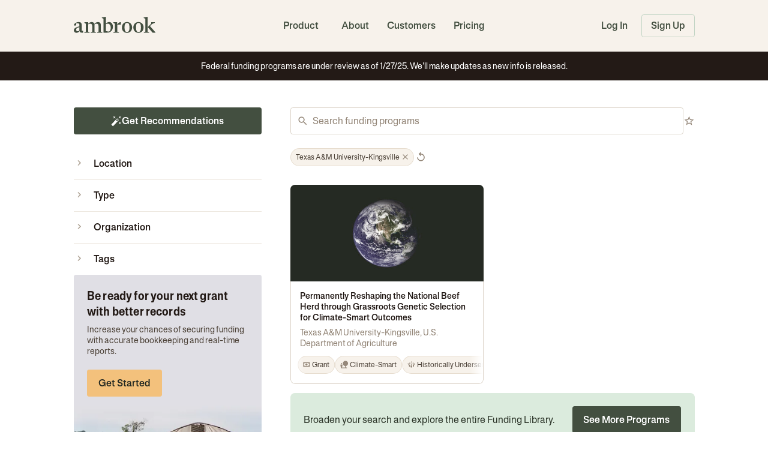

--- FILE ---
content_type: text/html; charset=utf-8
request_url: https://ambrook.com/funding?organization=Texas+A%26M+University-Kingsville
body_size: 21718
content:
<!DOCTYPE html><html lang="en"><head><meta charSet="utf-8"/><meta name="twitter:card" content="summary_large_image"/><meta name="twitter:site" content="@AmbrookAg"/><meta name="twitter:creator" content="@AmbrookAg"/><meta property="fb:app_id" content="619938875360061"/><meta property="og:url" content="https://ambrook.com/funding?search=People%20of%20color%20&amp;filter=recommendations&amp;login=[base64]"/><meta property="og:type" content="website"/><meta property="og:image" content="https://ambrook.com/img/share/funding-library/facebook-meta-funding-library.jpg"/><meta property="og:image:alt" content="Farmland shot from the sky"/><meta property="og:image:width" content="1200"/><meta property="og:image:height" content="630"/><meta property="og:locale" content="en_US"/><meta property="og:site_name" content="Ambrook"/><link rel="canonical" href="https://ambrook.com/funding?search=People%20of%20color%20&amp;filter=recommendations&amp;login=[base64]"/><script type="application/ld+json">{"@context":"https://schema.org","@type":"WebSite","url":"https://ambrook.com","potentialAction":[{"@type":"SearchAction","target":"https://ambrook.com/funding?search={search_term_string}","query-input":"required name=search_term_string"}]}</script><script type="application/ld+json">{"@context":"https://schema.org","@type":"Organization","url":"https://ambrook.com","logo":"https://ambrook.com/img/logos/ambrook-icon.jpg"}</script><meta name="viewport" content="minimum-scale=1, initial-scale=1, width=device-width, maximum-scale=1"/><link rel="preload" as="font" href="/fonts/AmSans-Regular.woff2" type="font/woff2" crossorigin="anonymous"/><link rel="preload" as="font" href="/fonts/AmSans-Medium.woff2" type="font/woff2" crossorigin="anonymous"/><link rel="preload" as="font" href="/fonts/AmSans-Bold.woff2" type="font/woff2" crossorigin="anonymous"/><link rel="preload" as="font" href="/fonts/AmSans-CndRegular.woff2" type="font/woff2" crossorigin="anonymous"/><link rel="preload" as="font" href="/fonts/AmSans-CndMedium.woff2" type="font/woff2" crossorigin="anonymous"/><link rel="preload" as="font" href="/fonts/AmSans-CndBold.woff2" type="font/woff2" crossorigin="anonymous"/><link rel="preconnect" href="https://cdn.segment.com"/><link rel="preconnect" href="https://o1008755.ingest.sentry.io"/><link rel="preconnect" href="https://features-v1.ambrook.com"/><link rel="preconnect" href="https://firebase.googleapis.com"/><title>Farm Funding Library - Ambrook</title><meta name="robots" content="index,follow"/><meta name="description" content="Find farm funding opportunities, including grants, loans, cost-shares, and easements. Filter by state, product, project, and more."/><meta property="og:title" content="Farm Funding Library - Ambrook"/><meta property="og:description" content="Find farm funding opportunities, including grants, loans, cost-shares, and easements. Filter by state, product, project, and more."/><script type="application/ld+json">{"@context":"https://schema.org","@type":"BreadcrumbList","itemListElement":[{"@type":"ListItem","position":1,"item":{"@id":"https://ambrook.com","name":"Ambrook"}},{"@type":"ListItem","position":2,"item":{"@id":"https://ambrook.com/funding","name":"Funding Library"}}]}</script><link rel="preload" as="font" href="/fonts/GesturaText-Regular.woff2" type="font/woff2" crossorigin="anonymous"/><link rel="preload" as="font" href="/fonts/GesturaText-Semibold.woff2" type="font/woff2" crossorigin="anonymous"/><meta name="next-head-count" content="35"/><link rel="icon" href="/img/favicon/favicon.ico"/><link rel="apple-touch-icon-precomposed" sizes="57x57" href="/img/favicon/apple-touch-icon-57x57.png"/><link rel="apple-touch-icon-precomposed" sizes="60x60" href="/img/favicon/apple-touch-icon-60x60.png"/><link rel="apple-touch-icon-precomposed" sizes="72x72" href="/img/favicon/apple-touch-icon-72x72.png"/><link rel="apple-touch-icon-precomposed" sizes="76x76" href="/img/favicon/apple-touch-icon-76x76.png"/><link rel="apple-touch-icon-precomposed" sizes="114x114" href="/img/favicon/apple-touch-icon-114x114.png"/><link rel="apple-touch-icon-precomposed" sizes="120x120" href="/img/favicon/apple-touch-icon-120x120.png"/><link rel="apple-touch-icon-precomposed" sizes="144x144" href="/img/favicon/apple-touch-icon-144x144.png"/><link rel="apple-touch-icon-precomposed" sizes="152x152" href="/img/favicon/apple-touch-icon-152x152.png"/><link rel="icon" type="image/png" href="/img/favicon/favicon-16x16.png" sizes="16x16"/><link rel="icon" type="image/png" href="/img/favicon/favicon-32x32.png" sizes="32x32"/><link rel="icon" type="image/png" href="/img/favicon/favicon-96x96.png" sizes="96x96"/><link rel="icon" type="image/png" href="/img/favicon/favicon-128x128.png" sizes="128x128"/><link rel="icon" type="image/png" href="/img/favicon/favicon-196x196.png" sizes="196x196"/><meta name="application-name" content="Ambrook"/><meta name="msapplication-TileColor" content="#FFFFFF"/><meta name="msapplication-square70x70logo" content="/img/favicon/mstile-70x70.png"/><meta name="msapplication-TileImage" content="/img/favicon/mstile-144x144.png"/><meta name="msapplication-square150x150logo" content="/img/favicon/mstile-150x150.png"/><meta name="msapplication-wide310x150logo" content="/img/favicon/mstile-310x150.png"/><meta name="msapplication-square310x310logo" content="/img/favicon/mstile-310x310.png"/><meta name="theme-color" content="#FFFFFF"/><meta name="emotion-insertion-point" content=""/><style data-emotion="mui-style-global 1yecsix">html{-webkit-font-smoothing:antialiased;-moz-osx-font-smoothing:grayscale;box-sizing:border-box;-webkit-text-size-adjust:100%;}*,*::before,*::after{box-sizing:inherit;}strong,b{font-weight:700;}body{margin:0;color:#231A16;font-family:Am Sans,Inter,Roboto,Arial,sans-serif;font-feature-settings:"ss02" on;font-size:1rem;font-weight:450;letter-spacing:0;line-height:1.6;background-color:#FFFFFF;}body>button{font-family:Am Sans,Inter,Roboto,Arial,sans-serif;font-feature-settings:"ss02" on;font-size:1rem;line-height:1.6;}@media print{body{background-color:#fff;}}body::backdrop{background-color:#FFFFFF;}@font-face{font-family:Am Sans Compressed;font-style:normal;font-weight:650;font-display:swap;src:url('/fonts/AmSans-CmpBold.woff2') format('woff2'),url('/fonts/AmSans-CmpBold.otf') format('opentype');unicode-range:U+0000-00FF,U+0131,U+0152-0153,U+02BB-02BC,U+02C6,U+02DA,U+02DC,U+2000-206F,U+2074,U+20AC,U+2122,U+2191,U+2193,U+2212,U+2215,U+FEFF;}@font-face{font-family:Am Sans Condensed;font-style:normal;font-weight:650;font-display:swap;src:url('/fonts/AmSans-CndBold.woff2') format('woff2'),url('/fonts/AmSans-CndBold.otf') format('opentype');unicode-range:U+0000-00FF,U+0131,U+0152-0153,U+02BB-02BC,U+02C6,U+02DA,U+02DC,U+2000-206F,U+2074,U+20AC,U+2122,U+2191,U+2193,U+2212,U+2215,U+FEFF;}@font-face{font-family:Am Sans Condensed;font-style:normal;font-weight:550;font-display:swap;src:url('/fonts/AmSans-CndMedium.woff2') format('woff2'),url('/fonts/AmSans-CndMedium.otf') format('opentype');unicode-range:U+0000-00FF,U+0131,U+0152-0153,U+02BB-02BC,U+02C6,U+02DA,U+02DC,U+2000-206F,U+2074,U+20AC,U+2122,U+2191,U+2193,U+2212,U+2215,U+FEFF;}@font-face{font-family:Am Sans Condensed;font-style:normal;font-weight:450;font-display:swap;src:url('/fonts/AmSans-CndRegular.woff2') format('woff2'),url('/fonts/AmSans-CndRegular.otf') format('opentype');unicode-range:U+0000-00FF,U+0131,U+0152-0153,U+02BB-02BC,U+02C6,U+02DA,U+02DC,U+2000-206F,U+2074,U+20AC,U+2122,U+2191,U+2193,U+2212,U+2215,U+FEFF;}@font-face{font-family:Am Sans;font-style:normal;font-weight:700;font-display:swap;src:url('/fonts/AmSans-Bold.woff2') format('woff2'),url('/fonts/AmSans-Bold.otf') format('opentype');unicode-range:U+0000-00FF,U+0131,U+0152-0153,U+02BB-02BC,U+02C6,U+02DA,U+02DC,U+2000-206F,U+2074,U+20AC,U+2122,U+2191,U+2193,U+2212,U+2215,U+FEFF;}@font-face{font-family:Am Sans;font-style:normal;font-weight:450;font-display:swap;src:url('/fonts/AmSans-Regular.woff2') format('woff2'),url('/fonts/AmSans-Regular.otf') format('opentype');unicode-range:U+0000-00FF,U+0131,U+0152-0153,U+02BB-02BC,U+02C6,U+02DA,U+02DC,U+2000-206F,U+2074,U+20AC,U+2122,U+2191,U+2193,U+2212,U+2215,U+FEFF;}@font-face{font-family:Am Sans;font-style:normal;font-weight:550;font-display:swap;src:url('/fonts/AmSans-Medium.woff2') format('woff2'),url('/fonts/AmSans-Medium.otf') format('opentype');unicode-range:U+0000-00FF,U+0131,U+0152-0153,U+02BB-02BC,U+02C6,U+02DA,U+02DC,U+2000-206F,U+2074,U+20AC,U+2122,U+2191,U+2193,U+2212,U+2215,U+FEFF;}@font-face{font-family:Gestura Text;font-style:normal;font-weight:400;font-display:swap;src:url('/fonts/GesturaText-Regular.woff2') format('woff2');unicode-range:U+0000-00FF,U+0131,U+0152-0153,U+02BB-02BC,U+02C6,U+02DA,U+02DC,U+2000-206F,U+2074,U+20AC,U+2122,U+2191,U+2193,U+2212,U+2215,U+FEFF;}@font-face{font-family:Gestura Text;font-style:italic;font-weight:400;font-display:swap;src:url('/fonts/GesturaText-RegularItalic.woff2') format('woff2');unicode-range:U+0000-00FF,U+0131,U+0152-0153,U+02BB-02BC,U+02C6,U+02DA,U+02DC,U+2000-206F,U+2074,U+20AC,U+2122,U+2191,U+2193,U+2212,U+2215,U+FEFF;}@font-face{font-family:Gestura Text;font-style:normal;font-weight:500;font-display:swap;src:url('/fonts/GesturaText-Semibold.woff2') format('woff2');unicode-range:U+0000-00FF,U+0131,U+0152-0153,U+02BB-02BC,U+02C6,U+02DA,U+02DC,U+2000-206F,U+2074,U+20AC,U+2122,U+2191,U+2193,U+2212,U+2215,U+FEFF;}@font-face{font-family:Gestura Text;font-style:italic;font-weight:500;font-display:swap;src:url('/fonts/GesturaText-SemiboldItalic.woff2') format('woff2');unicode-range:U+0000-00FF,U+0131,U+0152-0153,U+02BB-02BC,U+02C6,U+02DA,U+02DC,U+2000-206F,U+2074,U+20AC,U+2122,U+2191,U+2193,U+2212,U+2215,U+FEFF;}@font-face{font-family:Gestura Text;font-style:normal;font-weight:600;font-display:swap;src:url('/fonts/GesturaText-Semibold.woff2') format('woff2');unicode-range:U+0000-00FF,U+0131,U+0152-0153,U+02BB-02BC,U+02C6,U+02DA,U+02DC,U+2000-206F,U+2074,U+20AC,U+2122,U+2191,U+2193,U+2212,U+2215,U+FEFF;}@font-face{font-family:Gestura Text;font-style:italic;font-weight:600;font-display:swap;src:url('/fonts/GesturaText-SemiboldItalic.woff2') format('woff2');unicode-range:U+0000-00FF,U+0131,U+0152-0153,U+02BB-02BC,U+02C6,U+02DA,U+02DC,U+2000-206F,U+2074,U+20AC,U+2122,U+2191,U+2193,U+2212,U+2215,U+FEFF;}html{font-size:16px;scrollbar-width:thin;scrollbar-color:#DCD4C9 transparent;}body{padding:0;font-weight:450;height:100%;overflow:overlay;overscroll-behavior-x:none;}blockquote{margin:0;}h1{margin:0;}h2{margin:0;}h3{margin:0;}h4{margin:0;}h5{margin:0;}h6{margin:0;}p{margin:0;}button{font-size:1rem;line-height:1.6;}ul{padding-left:1.5rem;}ol{padding-left:1.5rem;}cite{font-style:normal;}main{min-height:100vh;display:-webkit-box;display:-webkit-flex;display:-ms-flexbox;display:flex;-webkit-flex-direction:column;-ms-flex-direction:column;flex-direction:column;}main>section:nth-last-child(2){-webkit-flex:1;-ms-flex:1;flex:1;}strong,b{font-weight:650;}a{color:#7F917E;}*,*::before,*::after{box-sizing:border-box;}@media (min-width: 320px){html{font-size:14px;}}@media (min-width: 360px){html{font-size:15px;}}@media (min-width: 390px){html{font-size:16px;}}@media (min-width: 768px){html{font-size:16px;}}@media (min-width: 1024px){html{font-size:15px;}}@media (min-width: 1280px){html{font-size:15px;}}@media (min-width: 1497px){html{font-size:16px;}}@media (min-width: 1921px){html{font-size:17px;}}@media (min-width: 3009px){html{font-size:18px;}}@media (min-width: 3009px){html{font-size:18px;}}#nprogress{pointerEvents:none;}#nprogress .bar{background:#559152;position:fixed;z-index:100001;top:0;left:0;width:100%;height:0.25rem;}</style><style data-emotion="mui-style-global animation-61bdi0">@-webkit-keyframes animation-61bdi0{0%{-webkit-transform:rotate(0deg);-moz-transform:rotate(0deg);-ms-transform:rotate(0deg);transform:rotate(0deg);}100%{-webkit-transform:rotate(360deg);-moz-transform:rotate(360deg);-ms-transform:rotate(360deg);transform:rotate(360deg);}}@keyframes animation-61bdi0{0%{-webkit-transform:rotate(0deg);-moz-transform:rotate(0deg);-ms-transform:rotate(0deg);transform:rotate(0deg);}100%{-webkit-transform:rotate(360deg);-moz-transform:rotate(360deg);-ms-transform:rotate(360deg);transform:rotate(360deg);}}</style><style data-emotion="mui-style-global animation-1p2h4ri">@-webkit-keyframes animation-1p2h4ri{0%{stroke-dasharray:1px,200px;stroke-dashoffset:0;}50%{stroke-dasharray:100px,200px;stroke-dashoffset:-15px;}100%{stroke-dasharray:100px,200px;stroke-dashoffset:-125px;}}@keyframes animation-1p2h4ri{0%{stroke-dasharray:1px,200px;stroke-dashoffset:0;}50%{stroke-dasharray:100px,200px;stroke-dashoffset:-15px;}100%{stroke-dasharray:100px,200px;stroke-dashoffset:-125px;}}</style><style data-emotion="mui-style 1gxbyxv aak4il ofadi5 1211qc0 5oridu 1f8mdty 1km6cab guzb39 1bmk6qb 198eybr 1nkq8b2 13o7eu2 14891ef 1o6zfbz hbz6ys">.mui-style-1gxbyxv{margin:0;font:inherit;color:#7F917E;-webkit-text-decoration:none;text-decoration:none;}.mui-style-aak4il{display:-webkit-inline-box;display:-webkit-inline-flex;display:-ms-inline-flexbox;display:inline-flex;-webkit-align-items:center;-webkit-box-align:center;-ms-flex-align:center;align-items:center;-webkit-box-pack:center;-ms-flex-pack:center;-webkit-justify-content:center;justify-content:center;position:relative;box-sizing:border-box;-webkit-tap-highlight-color:transparent;background-color:transparent;outline:0;border:0;margin:0;border-radius:0;padding:0;cursor:pointer;-webkit-user-select:none;-moz-user-select:none;-ms-user-select:none;user-select:none;vertical-align:middle;-moz-appearance:none;-webkit-appearance:none;-webkit-text-decoration:none;text-decoration:none;color:inherit;text-align:center;-webkit-flex:0 0 auto;-ms-flex:0 0 auto;flex:0 0 auto;font-size:1.5rem;padding:8px;border-radius:50%;overflow:visible;color:rgba(0, 0, 0, 0.54);-webkit-transition:background-color 150ms cubic-bezier(0.4, 0, 0.2, 1) 0ms;transition:background-color 150ms cubic-bezier(0.4, 0, 0.2, 1) 0ms;-webkit-align-self:center;-ms-flex-item-align:center;align-self:center;border-radius:0.25rem;padding:0.75rem;}.mui-style-aak4il::-moz-focus-inner{border-style:none;}.mui-style-aak4il.Mui-disabled{pointer-events:none;cursor:default;}@media print{.mui-style-aak4il{-webkit-print-color-adjust:exact;color-adjust:exact;}}.mui-style-aak4il.Mui-disabled{cursor:not-allowed;}.mui-style-aak4il:hover{background-color:rgba(0, 0, 0, 0.04);}@media (hover: none){.mui-style-aak4il:hover{background-color:transparent;}}.mui-style-aak4il.Mui-disabled{background-color:transparent;color:rgba(0, 0, 0, 0.26);}.mui-style-ofadi5{-webkit-user-select:none;-moz-user-select:none;-ms-user-select:none;user-select:none;width:1em;height:1em;display:inline-block;fill:currentColor;-webkit-flex-shrink:0;-ms-flex-negative:0;flex-shrink:0;-webkit-transition:fill 200ms cubic-bezier(0.4, 0, 0.2, 1) 0ms;transition:fill 200ms cubic-bezier(0.4, 0, 0.2, 1) 0ms;font-size:1.5rem;font-size:1.25rem;}.mui-style-1211qc0{box-sizing:border-box;display:-webkit-box;display:-webkit-flex;display:-ms-flexbox;display:flex;-webkit-box-flex-wrap:wrap;-webkit-flex-wrap:wrap;-ms-flex-wrap:wrap;flex-wrap:wrap;width:100%;-webkit-flex-direction:row;-ms-flex-direction:row;flex-direction:row;margin-top:-48px;width:calc(100% + 48px);margin-left:-48px;-webkit-box-pack:center;-ms-flex-pack:center;-webkit-justify-content:center;justify-content:center;}.mui-style-1211qc0>.MuiGrid-item{padding-top:48px;}.mui-style-1211qc0>.MuiGrid-item{padding-left:48px;}.mui-style-5oridu{box-sizing:border-box;margin:0;-webkit-flex-direction:row;-ms-flex-direction:row;flex-direction:row;-webkit-flex-basis:100%;-ms-flex-preferred-size:100%;flex-basis:100%;-webkit-box-flex:0;-webkit-flex-grow:0;-ms-flex-positive:0;flex-grow:0;max-width:100%;}@media (min-width:320px){.mui-style-5oridu{-webkit-flex-basis:100%;-ms-flex-preferred-size:100%;flex-basis:100%;-webkit-box-flex:0;-webkit-flex-grow:0;-ms-flex-positive:0;flex-grow:0;max-width:100%;}}@media (min-width:361px){.mui-style-5oridu{-webkit-flex-basis:100%;-ms-flex-preferred-size:100%;flex-basis:100%;-webkit-box-flex:0;-webkit-flex-grow:0;-ms-flex-positive:0;flex-grow:0;max-width:100%;}}@media (min-width:421px){.mui-style-5oridu{-webkit-flex-basis:100%;-ms-flex-preferred-size:100%;flex-basis:100%;-webkit-box-flex:0;-webkit-flex-grow:0;-ms-flex-positive:0;flex-grow:0;max-width:100%;}}@media (min-width:680px){.mui-style-5oridu{-webkit-flex-basis:41.666667%;-ms-flex-preferred-size:41.666667%;flex-basis:41.666667%;-webkit-box-flex:0;-webkit-flex-grow:0;-ms-flex-positive:0;flex-grow:0;max-width:41.666667%;}}@media (min-width:1024px){.mui-style-5oridu{-webkit-flex-basis:33.333333%;-ms-flex-preferred-size:33.333333%;flex-basis:33.333333%;-webkit-box-flex:0;-webkit-flex-grow:0;-ms-flex-positive:0;flex-grow:0;max-width:33.333333%;}}@media (min-width:1280px){.mui-style-5oridu{-webkit-flex-basis:33.333333%;-ms-flex-preferred-size:33.333333%;flex-basis:33.333333%;-webkit-box-flex:0;-webkit-flex-grow:0;-ms-flex-positive:0;flex-grow:0;max-width:33.333333%;}}@media (min-width:1440px){.mui-style-5oridu{-webkit-flex-basis:33.333333%;-ms-flex-preferred-size:33.333333%;flex-basis:33.333333%;-webkit-box-flex:0;-webkit-flex-grow:0;-ms-flex-positive:0;flex-grow:0;max-width:33.333333%;}}@media (min-width:1800px){.mui-style-5oridu{-webkit-flex-basis:33.333333%;-ms-flex-preferred-size:33.333333%;flex-basis:33.333333%;-webkit-box-flex:0;-webkit-flex-grow:0;-ms-flex-positive:0;flex-grow:0;max-width:33.333333%;}}.mui-style-1f8mdty{box-sizing:border-box;margin:0;-webkit-flex-direction:row;-ms-flex-direction:row;flex-direction:row;-webkit-flex-basis:100%;-ms-flex-preferred-size:100%;flex-basis:100%;-webkit-box-flex:0;-webkit-flex-grow:0;-ms-flex-positive:0;flex-grow:0;max-width:100%;}@media (min-width:320px){.mui-style-1f8mdty{-webkit-flex-basis:100%;-ms-flex-preferred-size:100%;flex-basis:100%;-webkit-box-flex:0;-webkit-flex-grow:0;-ms-flex-positive:0;flex-grow:0;max-width:100%;}}@media (min-width:361px){.mui-style-1f8mdty{-webkit-flex-basis:100%;-ms-flex-preferred-size:100%;flex-basis:100%;-webkit-box-flex:0;-webkit-flex-grow:0;-ms-flex-positive:0;flex-grow:0;max-width:100%;}}@media (min-width:421px){.mui-style-1f8mdty{-webkit-flex-basis:100%;-ms-flex-preferred-size:100%;flex-basis:100%;-webkit-box-flex:0;-webkit-flex-grow:0;-ms-flex-positive:0;flex-grow:0;max-width:100%;}}@media (min-width:680px){.mui-style-1f8mdty{-webkit-flex-basis:58.333333%;-ms-flex-preferred-size:58.333333%;flex-basis:58.333333%;-webkit-box-flex:0;-webkit-flex-grow:0;-ms-flex-positive:0;flex-grow:0;max-width:58.333333%;}}@media (min-width:1024px){.mui-style-1f8mdty{-webkit-flex-basis:66.666667%;-ms-flex-preferred-size:66.666667%;flex-basis:66.666667%;-webkit-box-flex:0;-webkit-flex-grow:0;-ms-flex-positive:0;flex-grow:0;max-width:66.666667%;}}@media (min-width:1280px){.mui-style-1f8mdty{-webkit-flex-basis:66.666667%;-ms-flex-preferred-size:66.666667%;flex-basis:66.666667%;-webkit-box-flex:0;-webkit-flex-grow:0;-ms-flex-positive:0;flex-grow:0;max-width:66.666667%;}}@media (min-width:1440px){.mui-style-1f8mdty{-webkit-flex-basis:66.666667%;-ms-flex-preferred-size:66.666667%;flex-basis:66.666667%;-webkit-box-flex:0;-webkit-flex-grow:0;-ms-flex-positive:0;flex-grow:0;max-width:66.666667%;}}@media (min-width:1800px){.mui-style-1f8mdty{-webkit-flex-basis:66.666667%;-ms-flex-preferred-size:66.666667%;flex-basis:66.666667%;-webkit-box-flex:0;-webkit-flex-grow:0;-ms-flex-positive:0;flex-grow:0;max-width:66.666667%;}}.mui-style-1km6cab{display:-webkit-inline-box;display:-webkit-inline-flex;display:-ms-inline-flexbox;display:inline-flex;-webkit-align-items:center;-webkit-box-align:center;-ms-flex-align:center;align-items:center;-webkit-box-pack:center;-ms-flex-pack:center;-webkit-justify-content:center;justify-content:center;position:relative;box-sizing:border-box;-webkit-tap-highlight-color:transparent;background-color:transparent;outline:0;border:0;margin:0;border-radius:0;padding:0;cursor:pointer;-webkit-user-select:none;-moz-user-select:none;-ms-user-select:none;user-select:none;vertical-align:middle;-moz-appearance:none;-webkit-appearance:none;-webkit-text-decoration:none;text-decoration:none;color:inherit;text-align:center;-webkit-flex:0 0 auto;-ms-flex:0 0 auto;flex:0 0 auto;font-size:1.5rem;padding:8px;border-radius:50%;overflow:visible;color:rgba(0, 0, 0, 0.54);-webkit-transition:background-color 150ms cubic-bezier(0.4, 0, 0.2, 1) 0ms;transition:background-color 150ms cubic-bezier(0.4, 0, 0.2, 1) 0ms;margin-right:-12px;-webkit-align-self:center;-ms-flex-item-align:center;align-self:center;border-radius:0.25rem;padding:0.75rem;}.mui-style-1km6cab::-moz-focus-inner{border-style:none;}.mui-style-1km6cab.Mui-disabled{pointer-events:none;cursor:default;}@media print{.mui-style-1km6cab{-webkit-print-color-adjust:exact;color-adjust:exact;}}.mui-style-1km6cab.Mui-disabled{cursor:not-allowed;}.mui-style-1km6cab:hover{background-color:rgba(0, 0, 0, 0.04);}@media (hover: none){.mui-style-1km6cab:hover{background-color:transparent;}}.mui-style-1km6cab.Mui-disabled{background-color:transparent;color:rgba(0, 0, 0, 0.26);}.mui-style-guzb39{display:-webkit-inline-box;display:-webkit-inline-flex;display:-ms-inline-flexbox;display:inline-flex;-webkit-align-items:center;-webkit-box-align:center;-ms-flex-align:center;align-items:center;-webkit-box-pack:center;-ms-flex-pack:center;-webkit-justify-content:center;justify-content:center;position:relative;box-sizing:border-box;-webkit-tap-highlight-color:transparent;background-color:transparent;outline:0;border:0;margin:0;border-radius:0;padding:0;cursor:pointer;-webkit-user-select:none;-moz-user-select:none;-ms-user-select:none;user-select:none;vertical-align:middle;-moz-appearance:none;-webkit-appearance:none;-webkit-text-decoration:none;text-decoration:none;color:inherit;max-width:100%;font-family:"Roboto","Helvetica","Arial",sans-serif;font-size:0.8125rem;display:-webkit-inline-box;display:-webkit-inline-flex;display:-ms-inline-flexbox;display:inline-flex;-webkit-align-items:center;-webkit-box-align:center;-ms-flex-align:center;align-items:center;-webkit-box-pack:center;-ms-flex-pack:center;-webkit-justify-content:center;justify-content:center;height:32px;color:#231A16;background-color:rgba(0, 0, 0, 0.08);border-radius:16px;white-space:nowrap;-webkit-transition:background-color 300ms cubic-bezier(0.4, 0, 0.2, 1) 0ms,box-shadow 300ms cubic-bezier(0.4, 0, 0.2, 1) 0ms;transition:background-color 300ms cubic-bezier(0.4, 0, 0.2, 1) 0ms,box-shadow 300ms cubic-bezier(0.4, 0, 0.2, 1) 0ms;cursor:unset;outline:0;-webkit-text-decoration:none;text-decoration:none;border:0;padding:0;vertical-align:middle;box-sizing:border-box;-webkit-user-select:none;-moz-user-select:none;-ms-user-select:none;user-select:none;-webkit-tap-highlight-color:transparent;cursor:pointer;background-color:#F7F2EB;font-family:Am Sans,Inter,Roboto,Arial,sans-serif;height:auto;margin:0.25rem;padding-left:0.75rem;padding-right:0.75rem;}.mui-style-guzb39::-moz-focus-inner{border-style:none;}.mui-style-guzb39.Mui-disabled{pointer-events:none;cursor:default;}@media print{.mui-style-guzb39{-webkit-print-color-adjust:exact;color-adjust:exact;}}.mui-style-guzb39.Mui-disabled{cursor:not-allowed;}.mui-style-guzb39.Mui-disabled{opacity:0.38;pointer-events:none;}.mui-style-guzb39 .MuiChip-avatar{margin-left:5px;margin-right:-6px;width:24px;height:24px;color:#616161;font-size:0.75rem;}.mui-style-guzb39 .MuiChip-avatarColorPrimary{color:#FFFFFF;background-color:#434F40;}.mui-style-guzb39 .MuiChip-avatarColorSecondary{color:#FFFFFF;background-color:#434F40;}.mui-style-guzb39 .MuiChip-avatarSmall{margin-left:4px;margin-right:-4px;width:18px;height:18px;font-size:0.625rem;}.mui-style-guzb39 .MuiChip-icon{margin-left:5px;margin-right:-6px;color:#616161;}.mui-style-guzb39 .MuiChip-deleteIcon{-webkit-tap-highlight-color:transparent;color:rgba(35, 26, 22, 0.26);font-size:22px;cursor:pointer;margin:0 5px 0 -6px;}.mui-style-guzb39 .MuiChip-deleteIcon:hover{color:rgba(35, 26, 22, 0.4);}.mui-style-guzb39.Mui-focusVisible{background-color:rgba(0, 0, 0, 0.2);}.mui-style-guzb39:hover{background-color:rgba(0, 0, 0, 0.12);}.mui-style-guzb39.Mui-focusVisible{background-color:rgba(0, 0, 0, 0.2);}.mui-style-guzb39:active{box-shadow:0px 2px 1px -1px rgba(0,0,0,0.2),0px 1px 1px 0px rgba(0,0,0,0.14),0px 1px 3px 0px rgba(0,0,0,0.12);}.mui-style-guzb39 .MuiChip-icon{margin:0;}.mui-style-guzb39 .MuiChip-deleteIcon{height:1rem;width:1rem;}.mui-style-guzb39>svg:first-child{margin:0;}.mui-style-guzb39>svg:last-child{margin:0;}.mui-style-guzb39:hover{background-color:#EEE9E2;}.mui-style-guzb39:active{box-shadow:none;}.mui-style-1bmk6qb{overflow:hidden;text-overflow:ellipsis;padding-left:12px;padding-right:12px;white-space:nowrap;padding-left:0.125rem;padding-right:0.125rem;}.mui-style-198eybr{display:-webkit-inline-box;display:-webkit-inline-flex;display:-ms-inline-flexbox;display:inline-flex;-webkit-align-items:center;-webkit-box-align:center;-ms-flex-align:center;align-items:center;-webkit-box-pack:center;-ms-flex-pack:center;-webkit-justify-content:center;justify-content:center;position:relative;box-sizing:border-box;-webkit-tap-highlight-color:transparent;background-color:transparent;outline:0;border:0;margin:0;border-radius:0;padding:0;cursor:pointer;-webkit-user-select:none;-moz-user-select:none;-ms-user-select:none;user-select:none;vertical-align:middle;-moz-appearance:none;-webkit-appearance:none;-webkit-text-decoration:none;text-decoration:none;color:inherit;text-align:center;-webkit-flex:0 0 auto;-ms-flex:0 0 auto;flex:0 0 auto;font-size:1.5rem;padding:8px;border-radius:50%;overflow:visible;color:rgba(0, 0, 0, 0.54);-webkit-transition:background-color 150ms cubic-bezier(0.4, 0, 0.2, 1) 0ms;transition:background-color 150ms cubic-bezier(0.4, 0, 0.2, 1) 0ms;padding:5px;font-size:1.125rem;-webkit-align-self:center;-ms-flex-item-align:center;align-self:center;border-radius:0.25rem;padding:0.75rem;height:2rem;margin:-0.25rem;padding:0;width:2rem;}.mui-style-198eybr::-moz-focus-inner{border-style:none;}.mui-style-198eybr.Mui-disabled{pointer-events:none;cursor:default;}@media print{.mui-style-198eybr{-webkit-print-color-adjust:exact;color-adjust:exact;}}.mui-style-198eybr.Mui-disabled{cursor:not-allowed;}.mui-style-198eybr:hover{background-color:rgba(0, 0, 0, 0.04);}@media (hover: none){.mui-style-198eybr:hover{background-color:transparent;}}.mui-style-198eybr.Mui-disabled{background-color:transparent;color:rgba(0, 0, 0, 0.26);}.mui-style-1nkq8b2{display:inline-block;color:#7F917E;-webkit-animation:animation-61bdi0 1.4s linear infinite;animation:animation-61bdi0 1.4s linear infinite;}.mui-style-13o7eu2{display:block;}.mui-style-14891ef{stroke:currentColor;stroke-dasharray:80px,200px;stroke-dashoffset:0;-webkit-animation:animation-1p2h4ri 1.4s ease-in-out infinite;animation:animation-1p2h4ri 1.4s ease-in-out infinite;}.mui-style-1o6zfbz{margin:0;font:inherit;color:#7F917E;-webkit-text-decoration:none;text-decoration:none;}.mui-style-1o6zfbz:hover{-webkit-text-decoration:underline;text-decoration:underline;}.mui-style-hbz6ys{margin:0;-webkit-flex-shrink:0;-ms-flex-negative:0;flex-shrink:0;border-width:0;border-style:solid;border-color:#DCD4C9;border-bottom-width:thin;border-bottom-width:0;}</style><noscript data-n-css=""></noscript><script defer="" nomodule="" src="/_next/static/chunks/polyfills-78c92fac7aa8fdd8.js"></script><script src="/_next/static/chunks/webpack-0f8ac0d7b9c98dbd.js" defer=""></script><script src="/_next/static/chunks/framework-30d89a95a59bd5df.js" defer=""></script><script src="/_next/static/chunks/main-72319506b3209679.js" defer=""></script><script src="/_next/static/chunks/pages/_app-d702d5ee6237424b.js" defer=""></script><script src="/_next/static/chunks/6859-993ce3548d59d536.js" defer=""></script><script src="/_next/static/chunks/3695-7ac55dfb8936cd1a.js" defer=""></script><script src="/_next/static/chunks/8483-0fd6711adbfcadcc.js" defer=""></script><script src="/_next/static/chunks/7563-4084b4146f8d580f.js" defer=""></script><script src="/_next/static/chunks/1946-4e4477a3005580f7.js" defer=""></script><script src="/_next/static/chunks/4466-2203a95ab3c37c40.js" defer=""></script><script src="/_next/static/chunks/685-5682e5f89f72e845.js" defer=""></script><script src="/_next/static/chunks/5572-1fd4a29c35c6dc45.js" defer=""></script><script src="/_next/static/chunks/7478-bfb67ce426655eee.js" defer=""></script><script src="/_next/static/chunks/626-d8ee10ecce383466.js" defer=""></script><script src="/_next/static/chunks/5785-5ff1737b18842e3f.js" defer=""></script><script src="/_next/static/chunks/3816-4b721e3238edd945.js" defer=""></script><script src="/_next/static/chunks/4806-d6e42b2bad074668.js" defer=""></script><script src="/_next/static/chunks/pages/funding-4242ded31a820a4b.js" defer=""></script><script src="/_next/static/ULugNyeS2O9mKK2XtOrbY/_buildManifest.js" defer=""></script><script src="/_next/static/ULugNyeS2O9mKK2XtOrbY/_ssgManifest.js" defer=""></script><style id="jss-server-side"></style><style data-styled="" data-styled-version="5.3.8">.egjkXA{-webkit-tap-highlight-color:transparent;color:inherit;cursor:pointer;display:inline;text-align:left;-webkit-text-decoration-color:inherit;text-decoration-color:inherit;-webkit-transition:200ms cubic-bezier(0.4,0,0.2,1) all;transition:200ms cubic-bezier(0.4,0,0.2,1) all;}/*!sc*/
.egjkXA:hover{color:inherit;}/*!sc*/
.jDwjEs{-webkit-tap-highlight-color:transparent;color:inherit;cursor:pointer;display:inline;-webkit-flex:1;-ms-flex:1;flex:1;width:100%;text-align:left;-webkit-text-decoration-color:inherit;text-decoration-color:inherit;-webkit-transition:200ms cubic-bezier(0.4,0,0.2,1) all;transition:200ms cubic-bezier(0.4,0,0.2,1) all;}/*!sc*/
.jDwjEs:hover{color:inherit;}/*!sc*/
.fCOMPc{-webkit-tap-highlight-color:transparent;color:inherit;cursor:alias;display:inline;font-weight:500;text-align:left;-webkit-text-decoration-color:inherit;text-decoration-color:inherit;-webkit-transition:200ms cubic-bezier(0.4,0,0.2,1) all;transition:200ms cubic-bezier(0.4,0,0.2,1) all;}/*!sc*/
.fCOMPc:hover{color:inherit;}/*!sc*/
.eeUzKd{-webkit-tap-highlight-color:transparent;color:inherit;cursor:alias;display:inline;text-align:left;-webkit-text-decoration-color:inherit;text-decoration-color:inherit;-webkit-transition:200ms cubic-bezier(0.4,0,0.2,1) all;transition:200ms cubic-bezier(0.4,0,0.2,1) all;}/*!sc*/
.eeUzKd:hover{color:inherit;}/*!sc*/
data-styled.g1[id="sc-feb3a21f-0"]{content:"egjkXA,jDwjEs,fCOMPc,eeUzKd,"}/*!sc*/
.fUlSbA{display:contents;}/*!sc*/
@media (max-width:679.95px){@media screen{.fUlSbA{display:none;}}}/*!sc*/
data-styled.g4[id="sc-e653d3c7-0"]{content:"fUlSbA,"}/*!sc*/
.kPkhUK{display:contents;}/*!sc*/
@media (min-width:680px){@media screen{.kPkhUK{display:none;}}}/*!sc*/
data-styled.g6[id="sc-fc4e49d3-0"]{content:"kPkhUK,"}/*!sc*/
.jRphNU{display:-webkit-box;display:-webkit-flex;display:-ms-flexbox;display:flex;min-width:0;}/*!sc*/
@media (max-width:679.95px){.jRphNU{-webkit-align-items:normal;-webkit-box-align:normal;-ms-flex-align:normal;align-items:normal;-webkit-flex:1;-ms-flex:1;flex:1;-webkit-flex-direction:row;-ms-flex-direction:row;flex-direction:row;-webkit-flex-wrap:nowrap;-ms-flex-wrap:nowrap;flex-wrap:nowrap;gap:0rem;-webkit-box-pack:start;-webkit-justify-content:flex-start;-ms-flex-pack:start;justify-content:flex-start;}}/*!sc*/
@media (min-width:680px) and (max-width:1023.95px){.jRphNU{-webkit-align-items:normal;-webkit-box-align:normal;-ms-flex-align:normal;align-items:normal;-webkit-flex:1;-ms-flex:1;flex:1;-webkit-flex-direction:row;-ms-flex-direction:row;flex-direction:row;-webkit-flex-wrap:nowrap;-ms-flex-wrap:nowrap;flex-wrap:nowrap;gap:0rem;-webkit-box-pack:start;-webkit-justify-content:flex-start;-ms-flex-pack:start;justify-content:flex-start;}}/*!sc*/
@media (min-width:1024px){.jRphNU{-webkit-align-items:normal;-webkit-box-align:normal;-ms-flex-align:normal;align-items:normal;-webkit-flex:1;-ms-flex:1;flex:1;-webkit-flex-direction:row;-ms-flex-direction:row;flex-direction:row;-webkit-flex-wrap:nowrap;-ms-flex-wrap:nowrap;flex-wrap:nowrap;gap:0rem;-webkit-box-pack:start;-webkit-justify-content:flex-start;-ms-flex-pack:start;justify-content:flex-start;}}/*!sc*/
.ldktJz{display:-webkit-box;display:-webkit-flex;display:-ms-flexbox;display:flex;min-width:0;}/*!sc*/
@media (max-width:679.95px){.ldktJz{-webkit-align-items:normal;-webkit-box-align:normal;-ms-flex-align:normal;align-items:normal;-webkit-flex:initial;-ms-flex:initial;flex:initial;-webkit-flex-direction:row;-ms-flex-direction:row;flex-direction:row;-webkit-flex-wrap:nowrap;-ms-flex-wrap:nowrap;flex-wrap:nowrap;gap:0rem;-webkit-box-pack:start;-webkit-justify-content:flex-start;-ms-flex-pack:start;justify-content:flex-start;}}/*!sc*/
@media (min-width:680px) and (max-width:1023.95px){.ldktJz{-webkit-align-items:normal;-webkit-box-align:normal;-ms-flex-align:normal;align-items:normal;-webkit-flex:initial;-ms-flex:initial;flex:initial;-webkit-flex-direction:row;-ms-flex-direction:row;flex-direction:row;-webkit-flex-wrap:nowrap;-ms-flex-wrap:nowrap;flex-wrap:nowrap;gap:0rem;-webkit-box-pack:start;-webkit-justify-content:flex-start;-ms-flex-pack:start;justify-content:flex-start;}}/*!sc*/
@media (min-width:1024px){.ldktJz{-webkit-align-items:normal;-webkit-box-align:normal;-ms-flex-align:normal;align-items:normal;-webkit-flex:initial;-ms-flex:initial;flex:initial;-webkit-flex-direction:row;-ms-flex-direction:row;flex-direction:row;-webkit-flex-wrap:nowrap;-ms-flex-wrap:nowrap;flex-wrap:nowrap;gap:0rem;-webkit-box-pack:start;-webkit-justify-content:flex-start;-ms-flex-pack:start;justify-content:flex-start;}}/*!sc*/
.enNvju{display:-webkit-box;display:-webkit-flex;display:-ms-flexbox;display:flex;min-width:0;}/*!sc*/
@media (max-width:679.95px){.enNvju{-webkit-align-items:normal;-webkit-box-align:normal;-ms-flex-align:normal;align-items:normal;-webkit-flex:initial;-ms-flex:initial;flex:initial;-webkit-flex-direction:column;-ms-flex-direction:column;flex-direction:column;-webkit-flex-wrap:nowrap;-ms-flex-wrap:nowrap;flex-wrap:nowrap;gap:1rem;-webkit-box-pack:start;-webkit-justify-content:flex-start;-ms-flex-pack:start;justify-content:flex-start;}}/*!sc*/
@media (min-width:680px) and (max-width:1023.95px){.enNvju{-webkit-align-items:normal;-webkit-box-align:normal;-ms-flex-align:normal;align-items:normal;-webkit-flex:initial;-ms-flex:initial;flex:initial;-webkit-flex-direction:column;-ms-flex-direction:column;flex-direction:column;-webkit-flex-wrap:nowrap;-ms-flex-wrap:nowrap;flex-wrap:nowrap;gap:1rem;-webkit-box-pack:start;-webkit-justify-content:flex-start;-ms-flex-pack:start;justify-content:flex-start;}}/*!sc*/
@media (min-width:1024px){.enNvju{-webkit-align-items:normal;-webkit-box-align:normal;-ms-flex-align:normal;align-items:normal;-webkit-flex:initial;-ms-flex:initial;flex:initial;-webkit-flex-direction:column;-ms-flex-direction:column;flex-direction:column;-webkit-flex-wrap:nowrap;-ms-flex-wrap:nowrap;flex-wrap:nowrap;gap:1rem;-webkit-box-pack:start;-webkit-justify-content:flex-start;-ms-flex-pack:start;justify-content:flex-start;}}/*!sc*/
.itrioS{display:-webkit-box;display:-webkit-flex;display:-ms-flexbox;display:flex;min-width:0;}/*!sc*/
@media (max-width:679.95px){.itrioS{-webkit-align-items:normal;-webkit-box-align:normal;-ms-flex-align:normal;align-items:normal;-webkit-flex:initial;-ms-flex:initial;flex:initial;-webkit-flex-direction:row;-ms-flex-direction:row;flex-direction:row;-webkit-flex-wrap:nowrap;-ms-flex-wrap:nowrap;flex-wrap:nowrap;gap:1rem;-webkit-box-pack:start;-webkit-justify-content:flex-start;-ms-flex-pack:start;justify-content:flex-start;}}/*!sc*/
@media (min-width:680px) and (max-width:1023.95px){.itrioS{-webkit-align-items:normal;-webkit-box-align:normal;-ms-flex-align:normal;align-items:normal;-webkit-flex:initial;-ms-flex:initial;flex:initial;-webkit-flex-direction:row;-ms-flex-direction:row;flex-direction:row;-webkit-flex-wrap:nowrap;-ms-flex-wrap:nowrap;flex-wrap:nowrap;gap:1rem;-webkit-box-pack:start;-webkit-justify-content:flex-start;-ms-flex-pack:start;justify-content:flex-start;}}/*!sc*/
@media (min-width:1024px){.itrioS{-webkit-align-items:normal;-webkit-box-align:normal;-ms-flex-align:normal;align-items:normal;-webkit-flex:initial;-ms-flex:initial;flex:initial;-webkit-flex-direction:row;-ms-flex-direction:row;flex-direction:row;-webkit-flex-wrap:nowrap;-ms-flex-wrap:nowrap;flex-wrap:nowrap;gap:1rem;-webkit-box-pack:start;-webkit-justify-content:flex-start;-ms-flex-pack:start;justify-content:flex-start;}}/*!sc*/
.gHRdYb{display:-webkit-box;display:-webkit-flex;display:-ms-flexbox;display:flex;min-width:0;}/*!sc*/
@media (max-width:679.95px){.gHRdYb{-webkit-align-items:normal;-webkit-box-align:normal;-ms-flex-align:normal;align-items:normal;-webkit-flex:initial;-ms-flex:initial;flex:initial;-webkit-flex-direction:column;-ms-flex-direction:column;flex-direction:column;-webkit-flex-wrap:nowrap;-ms-flex-wrap:nowrap;flex-wrap:nowrap;gap:0rem;-webkit-box-pack:start;-webkit-justify-content:flex-start;-ms-flex-pack:start;justify-content:flex-start;}}/*!sc*/
@media (min-width:680px) and (max-width:1023.95px){.gHRdYb{-webkit-align-items:normal;-webkit-box-align:normal;-ms-flex-align:normal;align-items:normal;-webkit-flex:initial;-ms-flex:initial;flex:initial;-webkit-flex-direction:column;-ms-flex-direction:column;flex-direction:column;-webkit-flex-wrap:nowrap;-ms-flex-wrap:nowrap;flex-wrap:nowrap;gap:0rem;-webkit-box-pack:start;-webkit-justify-content:flex-start;-ms-flex-pack:start;justify-content:flex-start;}}/*!sc*/
@media (min-width:1024px){.gHRdYb{-webkit-align-items:normal;-webkit-box-align:normal;-ms-flex-align:normal;align-items:normal;-webkit-flex:initial;-ms-flex:initial;flex:initial;-webkit-flex-direction:column;-ms-flex-direction:column;flex-direction:column;-webkit-flex-wrap:nowrap;-ms-flex-wrap:nowrap;flex-wrap:nowrap;gap:0rem;-webkit-box-pack:start;-webkit-justify-content:flex-start;-ms-flex-pack:start;justify-content:flex-start;}}/*!sc*/
.lkssGg{display:-webkit-box;display:-webkit-flex;display:-ms-flexbox;display:flex;min-width:0;}/*!sc*/
@media (max-width:679.95px){.lkssGg{-webkit-align-items:center;-webkit-box-align:center;-ms-flex-align:center;align-items:center;-webkit-flex:initial;-ms-flex:initial;flex:initial;-webkit-flex-direction:row;-ms-flex-direction:row;flex-direction:row;-webkit-flex-wrap:nowrap;-ms-flex-wrap:nowrap;flex-wrap:nowrap;gap:0.5rem;-webkit-box-pack:start;-webkit-justify-content:flex-start;-ms-flex-pack:start;justify-content:flex-start;}}/*!sc*/
@media (min-width:680px) and (max-width:1023.95px){.lkssGg{-webkit-align-items:center;-webkit-box-align:center;-ms-flex-align:center;align-items:center;-webkit-flex:initial;-ms-flex:initial;flex:initial;-webkit-flex-direction:row;-ms-flex-direction:row;flex-direction:row;-webkit-flex-wrap:nowrap;-ms-flex-wrap:nowrap;flex-wrap:nowrap;gap:0.5rem;-webkit-box-pack:start;-webkit-justify-content:flex-start;-ms-flex-pack:start;justify-content:flex-start;}}/*!sc*/
@media (min-width:1024px){.lkssGg{-webkit-align-items:center;-webkit-box-align:center;-ms-flex-align:center;align-items:center;-webkit-flex:initial;-ms-flex:initial;flex:initial;-webkit-flex-direction:row;-ms-flex-direction:row;flex-direction:row;-webkit-flex-wrap:nowrap;-ms-flex-wrap:nowrap;flex-wrap:nowrap;gap:0.5rem;-webkit-box-pack:start;-webkit-justify-content:flex-start;-ms-flex-pack:start;justify-content:flex-start;}}/*!sc*/
.gakrcE{display:-webkit-box;display:-webkit-flex;display:-ms-flexbox;display:flex;min-width:0;}/*!sc*/
@media (max-width:679.95px){.gakrcE{-webkit-align-items:stretch;-webkit-box-align:stretch;-ms-flex-align:stretch;align-items:stretch;-webkit-flex:1;-ms-flex:1;flex:1;-webkit-flex-direction:row;-ms-flex-direction:row;flex-direction:row;-webkit-flex-wrap:nowrap;-ms-flex-wrap:nowrap;flex-wrap:nowrap;gap:0rem;-webkit-box-pack:start;-webkit-justify-content:flex-start;-ms-flex-pack:start;justify-content:flex-start;}}/*!sc*/
@media (min-width:680px) and (max-width:1023.95px){.gakrcE{-webkit-align-items:stretch;-webkit-box-align:stretch;-ms-flex-align:stretch;align-items:stretch;-webkit-flex:1;-ms-flex:1;flex:1;-webkit-flex-direction:row;-ms-flex-direction:row;flex-direction:row;-webkit-flex-wrap:nowrap;-ms-flex-wrap:nowrap;flex-wrap:nowrap;gap:0rem;-webkit-box-pack:start;-webkit-justify-content:flex-start;-ms-flex-pack:start;justify-content:flex-start;}}/*!sc*/
@media (min-width:1024px){.gakrcE{-webkit-align-items:stretch;-webkit-box-align:stretch;-ms-flex-align:stretch;align-items:stretch;-webkit-flex:1;-ms-flex:1;flex:1;-webkit-flex-direction:row;-ms-flex-direction:row;flex-direction:row;-webkit-flex-wrap:nowrap;-ms-flex-wrap:nowrap;flex-wrap:nowrap;gap:0rem;-webkit-box-pack:start;-webkit-justify-content:flex-start;-ms-flex-pack:start;justify-content:flex-start;}}/*!sc*/
.eVmxDk{display:-webkit-box;display:-webkit-flex;display:-ms-flexbox;display:flex;min-width:0;}/*!sc*/
@media (max-width:679.95px){.eVmxDk{-webkit-align-items:flex-start;-webkit-box-align:flex-start;-ms-flex-align:flex-start;align-items:flex-start;-webkit-flex:1;-ms-flex:1;flex:1;-webkit-flex-direction:column;-ms-flex-direction:column;flex-direction:column;-webkit-flex-wrap:nowrap;-ms-flex-wrap:nowrap;flex-wrap:nowrap;gap:1rem;-webkit-box-pack:start;-webkit-justify-content:flex-start;-ms-flex-pack:start;justify-content:flex-start;}}/*!sc*/
@media (min-width:680px) and (max-width:1023.95px){.eVmxDk{-webkit-align-items:flex-start;-webkit-box-align:flex-start;-ms-flex-align:flex-start;align-items:flex-start;-webkit-flex:1;-ms-flex:1;flex:1;-webkit-flex-direction:column;-ms-flex-direction:column;flex-direction:column;-webkit-flex-wrap:nowrap;-ms-flex-wrap:nowrap;flex-wrap:nowrap;gap:1rem;-webkit-box-pack:start;-webkit-justify-content:flex-start;-ms-flex-pack:start;justify-content:flex-start;}}/*!sc*/
@media (min-width:1024px){.eVmxDk{-webkit-align-items:flex-start;-webkit-box-align:flex-start;-ms-flex-align:flex-start;align-items:flex-start;-webkit-flex:1;-ms-flex:1;flex:1;-webkit-flex-direction:column;-ms-flex-direction:column;flex-direction:column;-webkit-flex-wrap:nowrap;-ms-flex-wrap:nowrap;flex-wrap:nowrap;gap:1rem;-webkit-box-pack:start;-webkit-justify-content:flex-start;-ms-flex-pack:start;justify-content:flex-start;}}/*!sc*/
.hOLiCp{display:-webkit-box;display:-webkit-flex;display:-ms-flexbox;display:flex;min-width:0;}/*!sc*/
@media (max-width:679.95px){.hOLiCp{-webkit-align-items:normal;-webkit-box-align:normal;-ms-flex-align:normal;align-items:normal;-webkit-flex:1;-ms-flex:1;flex:1;-webkit-flex-direction:column;-ms-flex-direction:column;flex-direction:column;-webkit-flex-wrap:nowrap;-ms-flex-wrap:nowrap;flex-wrap:nowrap;gap:0.25rem;-webkit-box-pack:start;-webkit-justify-content:flex-start;-ms-flex-pack:start;justify-content:flex-start;}}/*!sc*/
@media (min-width:680px) and (max-width:1023.95px){.hOLiCp{-webkit-align-items:normal;-webkit-box-align:normal;-ms-flex-align:normal;align-items:normal;-webkit-flex:1;-ms-flex:1;flex:1;-webkit-flex-direction:column;-ms-flex-direction:column;flex-direction:column;-webkit-flex-wrap:nowrap;-ms-flex-wrap:nowrap;flex-wrap:nowrap;gap:0.25rem;-webkit-box-pack:start;-webkit-justify-content:flex-start;-ms-flex-pack:start;justify-content:flex-start;}}/*!sc*/
@media (min-width:1024px){.hOLiCp{-webkit-align-items:normal;-webkit-box-align:normal;-ms-flex-align:normal;align-items:normal;-webkit-flex:1;-ms-flex:1;flex:1;-webkit-flex-direction:column;-ms-flex-direction:column;flex-direction:column;-webkit-flex-wrap:nowrap;-ms-flex-wrap:nowrap;flex-wrap:nowrap;gap:0.25rem;-webkit-box-pack:start;-webkit-justify-content:flex-start;-ms-flex-pack:start;justify-content:flex-start;}}/*!sc*/
.cutCuv{display:-webkit-box;display:-webkit-flex;display:-ms-flexbox;display:flex;min-width:0;}/*!sc*/
@media (max-width:679.95px){.cutCuv{-webkit-align-items:normal;-webkit-box-align:normal;-ms-flex-align:normal;align-items:normal;-webkit-flex:1;-ms-flex:1;flex:1;-webkit-flex-direction:row;-ms-flex-direction:row;flex-direction:row;-webkit-flex-wrap:nowrap;-ms-flex-wrap:nowrap;flex-wrap:nowrap;gap:0rem;-webkit-box-pack:end;-webkit-justify-content:flex-end;-ms-flex-pack:end;justify-content:flex-end;}}/*!sc*/
@media (min-width:680px) and (max-width:1023.95px){.cutCuv{-webkit-align-items:normal;-webkit-box-align:normal;-ms-flex-align:normal;align-items:normal;-webkit-flex:1;-ms-flex:1;flex:1;-webkit-flex-direction:row;-ms-flex-direction:row;flex-direction:row;-webkit-flex-wrap:nowrap;-ms-flex-wrap:nowrap;flex-wrap:nowrap;gap:0rem;-webkit-box-pack:end;-webkit-justify-content:flex-end;-ms-flex-pack:end;justify-content:flex-end;}}/*!sc*/
@media (min-width:1024px){.cutCuv{-webkit-align-items:normal;-webkit-box-align:normal;-ms-flex-align:normal;align-items:normal;-webkit-flex:1;-ms-flex:1;flex:1;-webkit-flex-direction:row;-ms-flex-direction:row;flex-direction:row;-webkit-flex-wrap:nowrap;-ms-flex-wrap:nowrap;flex-wrap:nowrap;gap:0rem;-webkit-box-pack:end;-webkit-justify-content:flex-end;-ms-flex-pack:end;justify-content:flex-end;}}/*!sc*/
.djWMjQ{display:-webkit-box;display:-webkit-flex;display:-ms-flexbox;display:flex;min-width:0;}/*!sc*/
@media (max-width:679.95px){.djWMjQ{-webkit-align-items:normal;-webkit-box-align:normal;-ms-flex-align:normal;align-items:normal;-webkit-flex:initial;-ms-flex:initial;flex:initial;-webkit-flex-direction:row;-ms-flex-direction:row;flex-direction:row;-webkit-flex-wrap:nowrap;-ms-flex-wrap:nowrap;flex-wrap:nowrap;gap:0.5rem;-webkit-box-pack:start;-webkit-justify-content:flex-start;-ms-flex-pack:start;justify-content:flex-start;}}/*!sc*/
@media (min-width:680px) and (max-width:1023.95px){.djWMjQ{-webkit-align-items:normal;-webkit-box-align:normal;-ms-flex-align:normal;align-items:normal;-webkit-flex:initial;-ms-flex:initial;flex:initial;-webkit-flex-direction:row;-ms-flex-direction:row;flex-direction:row;-webkit-flex-wrap:nowrap;-ms-flex-wrap:nowrap;flex-wrap:nowrap;gap:0.5rem;-webkit-box-pack:start;-webkit-justify-content:flex-start;-ms-flex-pack:start;justify-content:flex-start;}}/*!sc*/
@media (min-width:1024px){.djWMjQ{-webkit-align-items:normal;-webkit-box-align:normal;-ms-flex-align:normal;align-items:normal;-webkit-flex:initial;-ms-flex:initial;flex:initial;-webkit-flex-direction:row;-ms-flex-direction:row;flex-direction:row;-webkit-flex-wrap:nowrap;-ms-flex-wrap:nowrap;flex-wrap:nowrap;gap:0.5rem;-webkit-box-pack:start;-webkit-justify-content:flex-start;-ms-flex-pack:start;justify-content:flex-start;}}/*!sc*/
.leJRMn{display:-webkit-box;display:-webkit-flex;display:-ms-flexbox;display:flex;min-width:0;}/*!sc*/
@media (max-width:679.95px){.leJRMn{-webkit-align-items:normal;-webkit-box-align:normal;-ms-flex-align:normal;align-items:normal;-webkit-flex:initial;-ms-flex:initial;flex:initial;-webkit-flex-direction:row;-ms-flex-direction:row;flex-direction:row;-webkit-flex-shrink:0;-ms-flex-negative:0;flex-shrink:0;-webkit-flex-wrap:nowrap;-ms-flex-wrap:nowrap;flex-wrap:nowrap;gap:0rem;-webkit-box-pack:start;-webkit-justify-content:flex-start;-ms-flex-pack:start;justify-content:flex-start;}}/*!sc*/
@media (min-width:680px) and (max-width:1023.95px){.leJRMn{-webkit-align-items:normal;-webkit-box-align:normal;-ms-flex-align:normal;align-items:normal;-webkit-flex:initial;-ms-flex:initial;flex:initial;-webkit-flex-direction:row;-ms-flex-direction:row;flex-direction:row;-webkit-flex-shrink:0;-ms-flex-negative:0;flex-shrink:0;-webkit-flex-wrap:nowrap;-ms-flex-wrap:nowrap;flex-wrap:nowrap;gap:0rem;-webkit-box-pack:start;-webkit-justify-content:flex-start;-ms-flex-pack:start;justify-content:flex-start;}}/*!sc*/
@media (min-width:1024px){.leJRMn{-webkit-align-items:normal;-webkit-box-align:normal;-ms-flex-align:normal;align-items:normal;-webkit-flex:initial;-ms-flex:initial;flex:initial;-webkit-flex-direction:row;-ms-flex-direction:row;flex-direction:row;-webkit-flex-shrink:0;-ms-flex-negative:0;flex-shrink:0;-webkit-flex-wrap:nowrap;-ms-flex-wrap:nowrap;flex-wrap:nowrap;gap:0rem;-webkit-box-pack:start;-webkit-justify-content:flex-start;-ms-flex-pack:start;justify-content:flex-start;}}/*!sc*/
.ezamtf{display:-webkit-box;display:-webkit-flex;display:-ms-flexbox;display:flex;min-width:0;}/*!sc*/
@media (max-width:679.95px){.ezamtf{-webkit-align-items:center;-webkit-box-align:center;-ms-flex-align:center;align-items:center;-webkit-flex:initial;-ms-flex:initial;flex:initial;-webkit-flex-direction:column;-ms-flex-direction:column;flex-direction:column;-webkit-flex-wrap:nowrap;-ms-flex-wrap:nowrap;flex-wrap:nowrap;gap:0rem;-webkit-box-pack:start;-webkit-justify-content:flex-start;-ms-flex-pack:start;justify-content:flex-start;}}/*!sc*/
@media (min-width:680px) and (max-width:1023.95px){.ezamtf{-webkit-align-items:center;-webkit-box-align:center;-ms-flex-align:center;align-items:center;-webkit-flex:initial;-ms-flex:initial;flex:initial;-webkit-flex-direction:column;-ms-flex-direction:column;flex-direction:column;-webkit-flex-wrap:nowrap;-ms-flex-wrap:nowrap;flex-wrap:nowrap;gap:0rem;-webkit-box-pack:start;-webkit-justify-content:flex-start;-ms-flex-pack:start;justify-content:flex-start;}}/*!sc*/
@media (min-width:1024px){.ezamtf{-webkit-align-items:center;-webkit-box-align:center;-ms-flex-align:center;align-items:center;-webkit-flex:initial;-ms-flex:initial;flex:initial;-webkit-flex-direction:column;-ms-flex-direction:column;flex-direction:column;-webkit-flex-wrap:nowrap;-ms-flex-wrap:nowrap;flex-wrap:nowrap;gap:0rem;-webkit-box-pack:start;-webkit-justify-content:flex-start;-ms-flex-pack:start;justify-content:flex-start;}}/*!sc*/
.ezMbVB{display:-webkit-box;display:-webkit-flex;display:-ms-flexbox;display:flex;min-width:0;}/*!sc*/
@media (max-width:679.95px){.ezMbVB{-webkit-align-items:normal;-webkit-box-align:normal;-ms-flex-align:normal;align-items:normal;-webkit-flex:1;-ms-flex:1;flex:1;-webkit-flex-direction:column;-ms-flex-direction:column;flex-direction:column;-webkit-flex-wrap:nowrap;-ms-flex-wrap:nowrap;flex-wrap:nowrap;gap:1rem;-webkit-box-pack:start;-webkit-justify-content:flex-start;-ms-flex-pack:start;justify-content:flex-start;}}/*!sc*/
@media (min-width:680px) and (max-width:1023.95px){.ezMbVB{-webkit-align-items:normal;-webkit-box-align:normal;-ms-flex-align:normal;align-items:normal;-webkit-flex:1;-ms-flex:1;flex:1;-webkit-flex-direction:column;-ms-flex-direction:column;flex-direction:column;-webkit-flex-wrap:nowrap;-ms-flex-wrap:nowrap;flex-wrap:nowrap;gap:1rem;-webkit-box-pack:start;-webkit-justify-content:flex-start;-ms-flex-pack:start;justify-content:flex-start;}}/*!sc*/
@media (min-width:1024px){.ezMbVB{-webkit-align-items:normal;-webkit-box-align:normal;-ms-flex-align:normal;align-items:normal;-webkit-flex:1;-ms-flex:1;flex:1;-webkit-flex-direction:column;-ms-flex-direction:column;flex-direction:column;-webkit-flex-wrap:nowrap;-ms-flex-wrap:nowrap;flex-wrap:nowrap;gap:1rem;-webkit-box-pack:start;-webkit-justify-content:flex-start;-ms-flex-pack:start;justify-content:flex-start;}}/*!sc*/
.rnqGB{display:-webkit-box;display:-webkit-flex;display:-ms-flexbox;display:flex;min-width:0;}/*!sc*/
@media (max-width:679.95px){.rnqGB{-webkit-align-items:normal;-webkit-box-align:normal;-ms-flex-align:normal;align-items:normal;-webkit-flex:initial;-ms-flex:initial;flex:initial;-webkit-flex-direction:column;-ms-flex-direction:column;flex-direction:column;-webkit-flex-wrap:nowrap;-ms-flex-wrap:nowrap;flex-wrap:nowrap;gap:2rem;-webkit-box-pack:start;-webkit-justify-content:flex-start;-ms-flex-pack:start;justify-content:flex-start;}}/*!sc*/
@media (min-width:680px) and (max-width:1023.95px){.rnqGB{-webkit-align-items:normal;-webkit-box-align:normal;-ms-flex-align:normal;align-items:normal;-webkit-flex:initial;-ms-flex:initial;flex:initial;-webkit-flex-direction:column;-ms-flex-direction:column;flex-direction:column;-webkit-flex-wrap:nowrap;-ms-flex-wrap:nowrap;flex-wrap:nowrap;gap:2rem;-webkit-box-pack:start;-webkit-justify-content:flex-start;-ms-flex-pack:start;justify-content:flex-start;}}/*!sc*/
@media (min-width:1024px){.rnqGB{-webkit-align-items:normal;-webkit-box-align:normal;-ms-flex-align:normal;align-items:normal;-webkit-flex:initial;-ms-flex:initial;flex:initial;-webkit-flex-direction:column;-ms-flex-direction:column;flex-direction:column;-webkit-flex-wrap:nowrap;-ms-flex-wrap:nowrap;flex-wrap:nowrap;gap:2rem;-webkit-box-pack:start;-webkit-justify-content:flex-start;-ms-flex-pack:start;justify-content:flex-start;}}/*!sc*/
.iUrQAk{display:-webkit-box;display:-webkit-flex;display:-ms-flexbox;display:flex;min-width:0;}/*!sc*/
@media (max-width:679.95px){.iUrQAk{-webkit-align-items:center;-webkit-box-align:center;-ms-flex-align:center;align-items:center;-webkit-flex:1;-ms-flex:1;flex:1;-webkit-flex-direction:row;-ms-flex-direction:row;flex-direction:row;-webkit-flex-wrap:nowrap;-ms-flex-wrap:nowrap;flex-wrap:nowrap;gap:0rem;-webkit-box-pack:start;-webkit-justify-content:flex-start;-ms-flex-pack:start;justify-content:flex-start;}}/*!sc*/
@media (min-width:680px) and (max-width:1023.95px){.iUrQAk{-webkit-align-items:center;-webkit-box-align:center;-ms-flex-align:center;align-items:center;-webkit-flex:1;-ms-flex:1;flex:1;-webkit-flex-direction:row;-ms-flex-direction:row;flex-direction:row;-webkit-flex-wrap:nowrap;-ms-flex-wrap:nowrap;flex-wrap:nowrap;gap:0rem;-webkit-box-pack:start;-webkit-justify-content:flex-start;-ms-flex-pack:start;justify-content:flex-start;}}/*!sc*/
@media (min-width:1024px){.iUrQAk{-webkit-align-items:center;-webkit-box-align:center;-ms-flex-align:center;align-items:center;-webkit-flex:1;-ms-flex:1;flex:1;-webkit-flex-direction:row;-ms-flex-direction:row;flex-direction:row;-webkit-flex-wrap:nowrap;-ms-flex-wrap:nowrap;flex-wrap:nowrap;gap:0rem;-webkit-box-pack:start;-webkit-justify-content:flex-start;-ms-flex-pack:start;justify-content:flex-start;}}/*!sc*/
.iOmyGw{display:-webkit-box;display:-webkit-flex;display:-ms-flexbox;display:flex;min-width:0;}/*!sc*/
@media (max-width:679.95px){.iOmyGw{-webkit-align-items:normal;-webkit-box-align:normal;-ms-flex-align:normal;align-items:normal;-webkit-flex:1;-ms-flex:1;flex:1;-webkit-flex-direction:column;-ms-flex-direction:column;flex-direction:column;-webkit-flex-wrap:nowrap;-ms-flex-wrap:nowrap;flex-wrap:nowrap;gap:0rem;-webkit-box-pack:start;-webkit-justify-content:flex-start;-ms-flex-pack:start;justify-content:flex-start;}}/*!sc*/
@media (min-width:680px) and (max-width:1023.95px){.iOmyGw{-webkit-align-items:normal;-webkit-box-align:normal;-ms-flex-align:normal;align-items:normal;-webkit-flex:1;-ms-flex:1;flex:1;-webkit-flex-direction:column;-ms-flex-direction:column;flex-direction:column;-webkit-flex-wrap:nowrap;-ms-flex-wrap:nowrap;flex-wrap:nowrap;gap:0rem;-webkit-box-pack:start;-webkit-justify-content:flex-start;-ms-flex-pack:start;justify-content:flex-start;}}/*!sc*/
@media (min-width:1024px){.iOmyGw{-webkit-align-items:normal;-webkit-box-align:normal;-ms-flex-align:normal;align-items:normal;-webkit-flex:1;-ms-flex:1;flex:1;-webkit-flex-direction:column;-ms-flex-direction:column;flex-direction:column;-webkit-flex-wrap:nowrap;-ms-flex-wrap:nowrap;flex-wrap:nowrap;gap:0rem;-webkit-box-pack:start;-webkit-justify-content:flex-start;-ms-flex-pack:start;justify-content:flex-start;}}/*!sc*/
.jcBaTA{display:-webkit-box;display:-webkit-flex;display:-ms-flexbox;display:flex;min-width:0;}/*!sc*/
@media (max-width:679.95px){.jcBaTA{-webkit-align-items:normal;-webkit-box-align:normal;-ms-flex-align:normal;align-items:normal;-webkit-flex:initial;-ms-flex:initial;flex:initial;-webkit-flex-direction:column;-ms-flex-direction:column;flex-direction:column;-webkit-flex-wrap:nowrap;-ms-flex-wrap:nowrap;flex-wrap:nowrap;gap:4rem;-webkit-box-pack:start;-webkit-justify-content:flex-start;-ms-flex-pack:start;justify-content:flex-start;}}/*!sc*/
@media (min-width:680px) and (max-width:1023.95px){.jcBaTA{-webkit-align-items:normal;-webkit-box-align:normal;-ms-flex-align:normal;align-items:normal;-webkit-flex:initial;-ms-flex:initial;flex:initial;-webkit-flex-direction:column;-ms-flex-direction:column;flex-direction:column;-webkit-flex-wrap:nowrap;-ms-flex-wrap:nowrap;flex-wrap:nowrap;gap:5rem;-webkit-box-pack:start;-webkit-justify-content:flex-start;-ms-flex-pack:start;justify-content:flex-start;}}/*!sc*/
@media (min-width:1024px){.jcBaTA{-webkit-align-items:normal;-webkit-box-align:normal;-ms-flex-align:normal;align-items:normal;-webkit-flex:initial;-ms-flex:initial;flex:initial;-webkit-flex-direction:column;-ms-flex-direction:column;flex-direction:column;-webkit-flex-wrap:nowrap;-ms-flex-wrap:nowrap;flex-wrap:nowrap;gap:6rem;-webkit-box-pack:start;-webkit-justify-content:flex-start;-ms-flex-pack:start;justify-content:flex-start;}}/*!sc*/
.dUSiiK{display:-webkit-box;display:-webkit-flex;display:-ms-flexbox;display:flex;min-width:0;}/*!sc*/
@media (max-width:679.95px){.dUSiiK{-webkit-align-items:normal;-webkit-box-align:normal;-ms-flex-align:normal;align-items:normal;-webkit-flex:initial;-ms-flex:initial;flex:initial;-webkit-flex-direction:row;-ms-flex-direction:row;flex-direction:row;-webkit-flex-wrap:wrap;-ms-flex-wrap:wrap;flex-wrap:wrap;gap:1rem;-webkit-box-pack:start;-webkit-justify-content:flex-start;-ms-flex-pack:start;justify-content:flex-start;}}/*!sc*/
@media (min-width:680px) and (max-width:1023.95px){.dUSiiK{-webkit-align-items:normal;-webkit-box-align:normal;-ms-flex-align:normal;align-items:normal;-webkit-flex:initial;-ms-flex:initial;flex:initial;-webkit-flex-direction:row;-ms-flex-direction:row;flex-direction:row;-webkit-flex-wrap:wrap;-ms-flex-wrap:wrap;flex-wrap:wrap;gap:2rem;-webkit-box-pack:start;-webkit-justify-content:flex-start;-ms-flex-pack:start;justify-content:flex-start;}}/*!sc*/
@media (min-width:1024px){.dUSiiK{-webkit-align-items:normal;-webkit-box-align:normal;-ms-flex-align:normal;align-items:normal;-webkit-flex:initial;-ms-flex:initial;flex:initial;-webkit-flex-direction:row;-ms-flex-direction:row;flex-direction:row;-webkit-flex-wrap:wrap;-ms-flex-wrap:wrap;flex-wrap:wrap;gap:3rem;-webkit-box-pack:start;-webkit-justify-content:flex-start;-ms-flex-pack:start;justify-content:flex-start;}}/*!sc*/
.MykZc{display:-webkit-box;display:-webkit-flex;display:-ms-flexbox;display:flex;min-width:0;}/*!sc*/
@media (max-width:679.95px){.MykZc{-webkit-align-items:center;-webkit-box-align:center;-ms-flex-align:center;align-items:center;-webkit-flex:initial;-ms-flex:initial;flex:initial;-webkit-flex-direction:row;-ms-flex-direction:row;flex-direction:row;-webkit-flex-wrap:nowrap;-ms-flex-wrap:nowrap;flex-wrap:nowrap;gap:3rem;-webkit-box-pack:start;-webkit-justify-content:flex-start;-ms-flex-pack:start;justify-content:flex-start;}}/*!sc*/
@media (min-width:680px) and (max-width:1023.95px){.MykZc{-webkit-align-items:center;-webkit-box-align:center;-ms-flex-align:center;align-items:center;-webkit-flex:initial;-ms-flex:initial;flex:initial;-webkit-flex-direction:row;-ms-flex-direction:row;flex-direction:row;-webkit-flex-wrap:nowrap;-ms-flex-wrap:nowrap;flex-wrap:nowrap;gap:3rem;-webkit-box-pack:start;-webkit-justify-content:flex-start;-ms-flex-pack:start;justify-content:flex-start;}}/*!sc*/
@media (min-width:1024px){.MykZc{-webkit-align-items:center;-webkit-box-align:center;-ms-flex-align:center;align-items:center;-webkit-flex:initial;-ms-flex:initial;flex:initial;-webkit-flex-direction:row;-ms-flex-direction:row;flex-direction:row;-webkit-flex-wrap:nowrap;-ms-flex-wrap:nowrap;flex-wrap:nowrap;gap:3rem;-webkit-box-pack:start;-webkit-justify-content:flex-start;-ms-flex-pack:start;justify-content:flex-start;}}/*!sc*/
.BnBMB{display:-webkit-box;display:-webkit-flex;display:-ms-flexbox;display:flex;min-width:0;}/*!sc*/
@media (max-width:679.95px){.BnBMB{-webkit-align-items:normal;-webkit-box-align:normal;-ms-flex-align:normal;align-items:normal;-webkit-flex:initial;-ms-flex:initial;flex:initial;-webkit-flex-direction:column;-ms-flex-direction:column;flex-direction:column;-webkit-flex-wrap:nowrap;-ms-flex-wrap:nowrap;flex-wrap:nowrap;gap:3rem;-webkit-box-pack:justify;-webkit-justify-content:space-between;-ms-flex-pack:justify;justify-content:space-between;}}/*!sc*/
@media (min-width:680px) and (max-width:1023.95px){.BnBMB{-webkit-align-items:normal;-webkit-box-align:normal;-ms-flex-align:normal;align-items:normal;-webkit-flex:initial;-ms-flex:initial;flex:initial;-webkit-flex-direction:row;-ms-flex-direction:row;flex-direction:row;-webkit-flex-wrap:nowrap;-ms-flex-wrap:nowrap;flex-wrap:nowrap;gap:3rem;-webkit-box-pack:justify;-webkit-justify-content:space-between;-ms-flex-pack:justify;justify-content:space-between;}}/*!sc*/
@media (min-width:1024px){.BnBMB{-webkit-align-items:normal;-webkit-box-align:normal;-ms-flex-align:normal;align-items:normal;-webkit-flex:initial;-ms-flex:initial;flex:initial;-webkit-flex-direction:row;-ms-flex-direction:row;flex-direction:row;-webkit-flex-wrap:nowrap;-ms-flex-wrap:nowrap;flex-wrap:nowrap;gap:3rem;-webkit-box-pack:justify;-webkit-justify-content:space-between;-ms-flex-pack:justify;justify-content:space-between;}}/*!sc*/
.iGbRhW{display:-webkit-box;display:-webkit-flex;display:-ms-flexbox;display:flex;min-width:0;}/*!sc*/
@media (max-width:679.95px){.iGbRhW{-webkit-align-items:normal;-webkit-box-align:normal;-ms-flex-align:normal;align-items:normal;-webkit-flex:1;-ms-flex:1;flex:1;-webkit-flex-direction:column;-ms-flex-direction:column;flex-direction:column;-webkit-flex-wrap:nowrap;-ms-flex-wrap:nowrap;flex-wrap:nowrap;gap:1.5rem;-webkit-box-pack:start;-webkit-justify-content:flex-start;-ms-flex-pack:start;justify-content:flex-start;}}/*!sc*/
@media (min-width:680px) and (max-width:1023.95px){.iGbRhW{-webkit-align-items:normal;-webkit-box-align:normal;-ms-flex-align:normal;align-items:normal;-webkit-flex:1;-ms-flex:1;flex:1;-webkit-flex-direction:column;-ms-flex-direction:column;flex-direction:column;-webkit-flex-wrap:nowrap;-ms-flex-wrap:nowrap;flex-wrap:nowrap;gap:1.5rem;-webkit-box-pack:start;-webkit-justify-content:flex-start;-ms-flex-pack:start;justify-content:flex-start;}}/*!sc*/
@media (min-width:1024px){.iGbRhW{-webkit-align-items:normal;-webkit-box-align:normal;-ms-flex-align:normal;align-items:normal;-webkit-flex:1;-ms-flex:1;flex:1;-webkit-flex-direction:column;-ms-flex-direction:column;flex-direction:column;-webkit-flex-wrap:nowrap;-ms-flex-wrap:nowrap;flex-wrap:nowrap;gap:1.5rem;-webkit-box-pack:start;-webkit-justify-content:flex-start;-ms-flex-pack:start;justify-content:flex-start;}}/*!sc*/
.fXgNDH{display:-webkit-box;display:-webkit-flex;display:-ms-flexbox;display:flex;min-width:0;}/*!sc*/
@media (max-width:679.95px){.fXgNDH{-webkit-align-items:normal;-webkit-box-align:normal;-ms-flex-align:normal;align-items:normal;-webkit-flex:3;-ms-flex:3;flex:3;-webkit-flex-direction:column;-ms-flex-direction:column;flex-direction:column;-webkit-flex-wrap:nowrap;-ms-flex-wrap:nowrap;flex-wrap:nowrap;gap:1rem;-webkit-box-pack:start;-webkit-justify-content:flex-start;-ms-flex-pack:start;justify-content:flex-start;}}/*!sc*/
@media (min-width:680px) and (max-width:1023.95px){.fXgNDH{-webkit-align-items:normal;-webkit-box-align:normal;-ms-flex-align:normal;align-items:normal;-webkit-flex:3;-ms-flex:3;flex:3;-webkit-flex-direction:column;-ms-flex-direction:column;flex-direction:column;-webkit-flex-wrap:nowrap;-ms-flex-wrap:nowrap;flex-wrap:nowrap;gap:1rem;-webkit-box-pack:start;-webkit-justify-content:flex-start;-ms-flex-pack:start;justify-content:flex-start;}}/*!sc*/
@media (min-width:1024px){.fXgNDH{-webkit-align-items:normal;-webkit-box-align:normal;-ms-flex-align:normal;align-items:normal;-webkit-flex:3;-ms-flex:3;flex:3;-webkit-flex-direction:column;-ms-flex-direction:column;flex-direction:column;-webkit-flex-wrap:nowrap;-ms-flex-wrap:nowrap;flex-wrap:nowrap;gap:1rem;-webkit-box-pack:start;-webkit-justify-content:flex-start;-ms-flex-pack:start;justify-content:flex-start;}}/*!sc*/
.kwhuMQ{display:-webkit-box;display:-webkit-flex;display:-ms-flexbox;display:flex;min-width:0;}/*!sc*/
@media (max-width:679.95px){.kwhuMQ{-webkit-align-items:flex-start;-webkit-box-align:flex-start;-ms-flex-align:flex-start;align-items:flex-start;-webkit-flex:1;-ms-flex:1;flex:1;-webkit-flex-direction:row;-ms-flex-direction:row;flex-direction:row;-webkit-flex-wrap:nowrap;-ms-flex-wrap:nowrap;flex-wrap:nowrap;gap:1rem;-webkit-box-pack:start;-webkit-justify-content:flex-start;-ms-flex-pack:start;justify-content:flex-start;}}/*!sc*/
@media (min-width:680px) and (max-width:1023.95px){.kwhuMQ{-webkit-align-items:flex-start;-webkit-box-align:flex-start;-ms-flex-align:flex-start;align-items:flex-start;-webkit-flex:1;-ms-flex:1;flex:1;-webkit-flex-direction:row;-ms-flex-direction:row;flex-direction:row;-webkit-flex-wrap:nowrap;-ms-flex-wrap:nowrap;flex-wrap:nowrap;gap:1rem;-webkit-box-pack:end;-webkit-justify-content:flex-end;-ms-flex-pack:end;justify-content:flex-end;}}/*!sc*/
@media (min-width:1024px){.kwhuMQ{-webkit-align-items:flex-start;-webkit-box-align:flex-start;-ms-flex-align:flex-start;align-items:flex-start;-webkit-flex:1;-ms-flex:1;flex:1;-webkit-flex-direction:row;-ms-flex-direction:row;flex-direction:row;-webkit-flex-wrap:nowrap;-ms-flex-wrap:nowrap;flex-wrap:nowrap;gap:1rem;-webkit-box-pack:end;-webkit-justify-content:flex-end;-ms-flex-pack:end;justify-content:flex-end;}}/*!sc*/
data-styled.g9[id="sc-be68879-0"]{content:"jRphNU,ldktJz,enNvju,itrioS,gHRdYb,lkssGg,gakrcE,eVmxDk,hOLiCp,cutCuv,djWMjQ,leJRMn,ezamtf,ezMbVB,rnqGB,iUrQAk,iOmyGw,jcBaTA,dUSiiK,MykZc,BnBMB,iGbRhW,fXgNDH,kwhuMQ,"}/*!sc*/
.dEJnhv{padding-left:1rem;padding-right:1rem;padding-bottom:1rem;padding-top:1rem;}/*!sc*/
@media (min-width:680px){.dEJnhv{padding-left:1rem;padding-right:1rem;}}/*!sc*/
@media (min-width:1024px){.dEJnhv{padding-left:1rem;padding-right:1rem;}}/*!sc*/
@media (min-width:680px){.dEJnhv{padding-bottom:1rem;padding-top:1rem;}}/*!sc*/
@media (min-width:1024px){.dEJnhv{padding-bottom:1rem;padding-top:1rem;}}/*!sc*/
.ljTD{padding-left:0rem;padding-right:0rem;padding-bottom:0rem;padding-top:0rem;}/*!sc*/
@media (min-width:680px){.ljTD{padding-left:0rem;padding-right:0rem;}}/*!sc*/
@media (min-width:1024px){.ljTD{padding-left:0rem;padding-right:0rem;}}/*!sc*/
@media (min-width:680px){.ljTD{padding-bottom:0rem;padding-top:0rem;}}/*!sc*/
@media (min-width:1024px){.ljTD{padding-bottom:0rem;padding-top:0rem;}}/*!sc*/
.cFSNtf{padding-left:1rem;padding-right:1rem;padding-bottom:0.75rem;padding-top:0.75rem;}/*!sc*/
@media (min-width:680px){.cFSNtf{padding-left:1.5rem;padding-right:1.5rem;}}/*!sc*/
@media (min-width:1024px){.cFSNtf{padding-left:2rem;padding-right:2rem;}}/*!sc*/
@media (min-width:680px){.cFSNtf{padding-bottom:1rem;padding-top:1rem;}}/*!sc*/
@media (min-width:1024px){.cFSNtf{padding-bottom:1rem;padding-top:1rem;}}/*!sc*/
.kcMWkj{padding-left:0.125rem;padding-right:0.125rem;padding-bottom:0.125rem;padding-top:0.125rem;}/*!sc*/
@media (min-width:680px){.kcMWkj{padding-left:0.125rem;padding-right:0.125rem;}}/*!sc*/
@media (min-width:1024px){.kcMWkj{padding-left:0.125rem;padding-right:0.125rem;}}/*!sc*/
@media (min-width:680px){.kcMWkj{padding-bottom:0.125rem;padding-top:0.125rem;}}/*!sc*/
@media (min-width:1024px){.kcMWkj{padding-bottom:0.125rem;padding-top:0.125rem;}}/*!sc*/
data-styled.g12[id="sc-a4360499-0"]{content:"dEJnhv,ljTD,cFSNtf,kcMWkj,"}/*!sc*/
.Umfyj{background-color:#231A16;}/*!sc*/
data-styled.g13[id="sc-e032c980-0"]{content:"Umfyj,"}/*!sc*/
.eYikU{max-width:none;width:100%;}/*!sc*/
@media (min-width:680px){.eYikU{max-width:none;}}/*!sc*/
@media (min-width:1024px){.eYikU{max-width:none;}}/*!sc*/
data-styled.g14[id="sc-e032c980-1"]{content:"eYikU,"}/*!sc*/
.cwQJLu{color:inherit;font-family:Am Sans,Inter,Roboto,Arial,sans-serif;font-feature-settings:normal;font-size:0.75rem;font-variant-numeric:normal;font-weight:550;-webkit-letter-spacing:0rem;-moz-letter-spacing:0rem;-ms-letter-spacing:0rem;letter-spacing:0rem;line-height:1rem;-webkit-transition:200ms cubic-bezier(0.4,0,0.2,1) color;transition:200ms cubic-bezier(0.4,0,0.2,1) color;white-space:auto;word-break:normal;word-wrap:break-word;}/*!sc*/
@media (min-width:680px){.cwQJLu{font-family:Am Sans,Inter,Roboto,Arial,sans-serif;font-feature-settings:normal;font-size:0.75rem;font-weight:550;-webkit-letter-spacing:0rem;-moz-letter-spacing:0rem;-ms-letter-spacing:0rem;letter-spacing:0rem;line-height:1rem;white-space:auto;}}/*!sc*/
@media (min-width:1024px){.cwQJLu{font-family:Am Sans,Inter,Roboto,Arial,sans-serif;font-feature-settings:normal;font-size:0.75rem;font-weight:550;-webkit-letter-spacing:0rem;-moz-letter-spacing:0rem;-ms-letter-spacing:0rem;letter-spacing:0rem;line-height:1rem;white-space:auto;}}/*!sc*/
.pxPNc{color:inherit;font-family:Am Sans,Inter,Roboto,Arial,sans-serif;font-feature-settings:normal;font-size:1rem;font-variant-numeric:normal;font-weight:550;-webkit-letter-spacing:0rem;-moz-letter-spacing:0rem;-ms-letter-spacing:0rem;letter-spacing:0rem;line-height:1.5rem;-webkit-transition:200ms cubic-bezier(0.4,0,0.2,1) color;transition:200ms cubic-bezier(0.4,0,0.2,1) color;white-space:auto;word-break:normal;word-wrap:break-word;}/*!sc*/
@media (min-width:680px){.pxPNc{font-family:Am Sans,Inter,Roboto,Arial,sans-serif;font-feature-settings:normal;font-size:1rem;font-weight:550;-webkit-letter-spacing:0rem;-moz-letter-spacing:0rem;-ms-letter-spacing:0rem;letter-spacing:0rem;line-height:1.5rem;white-space:auto;}}/*!sc*/
@media (min-width:1024px){.pxPNc{font-family:Am Sans,Inter,Roboto,Arial,sans-serif;font-feature-settings:normal;font-size:1rem;font-weight:550;-webkit-letter-spacing:0rem;-moz-letter-spacing:0rem;-ms-letter-spacing:0rem;letter-spacing:0rem;line-height:1.5rem;white-space:auto;}}/*!sc*/
.gwHYTg{color:inherit;font-family:Am Sans,Inter,Roboto,Arial,sans-serif;font-feature-settings:normal;font-size:1rem;font-variant-numeric:normal;font-weight:550;-webkit-letter-spacing:0rem;-moz-letter-spacing:0rem;-ms-letter-spacing:0rem;letter-spacing:0rem;line-height:1.5rem;-webkit-transition:200ms cubic-bezier(0.4,0,0.2,1) color;transition:200ms cubic-bezier(0.4,0,0.2,1) color;white-space:auto;word-break:normal;word-wrap:break-word;-webkit-flex:1;-ms-flex:1;flex:1;width:'100%';}/*!sc*/
@media (min-width:680px){.gwHYTg{font-family:Am Sans,Inter,Roboto,Arial,sans-serif;font-feature-settings:normal;font-size:1rem;font-weight:550;-webkit-letter-spacing:0rem;-moz-letter-spacing:0rem;-ms-letter-spacing:0rem;letter-spacing:0rem;line-height:1.5rem;white-space:auto;}}/*!sc*/
@media (min-width:1024px){.gwHYTg{font-family:Am Sans,Inter,Roboto,Arial,sans-serif;font-feature-settings:normal;font-size:1rem;font-weight:550;-webkit-letter-spacing:0rem;-moz-letter-spacing:0rem;-ms-letter-spacing:0rem;letter-spacing:0rem;line-height:1.5rem;white-space:auto;}}/*!sc*/
.fdOuSU{color:inherit;font-family:Am Sans,Inter,Roboto,Arial,sans-serif;font-feature-settings:normal;font-size:0.75rem;font-variant-numeric:normal;font-weight:450;-webkit-letter-spacing:0rem;-moz-letter-spacing:0rem;-ms-letter-spacing:0rem;letter-spacing:0rem;line-height:1rem;text-wrap:balance;-webkit-transition:200ms cubic-bezier(0.4,0,0.2,1) color;transition:200ms cubic-bezier(0.4,0,0.2,1) color;white-space:auto;word-break:normal;word-wrap:break-word;-webkit-flex:1;-ms-flex:1;flex:1;width:'100%';}/*!sc*/
@media (min-width:680px){.fdOuSU{font-family:Am Sans,Inter,Roboto,Arial,sans-serif;font-feature-settings:normal;font-size:0.875rem;font-weight:450;-webkit-letter-spacing:0rem;-moz-letter-spacing:0rem;-ms-letter-spacing:0rem;letter-spacing:0rem;line-height:1.25rem;white-space:auto;}}/*!sc*/
@media (min-width:1024px){.fdOuSU{font-family:Am Sans,Inter,Roboto,Arial,sans-serif;font-feature-settings:normal;font-size:0.875rem;font-weight:450;-webkit-letter-spacing:0rem;-moz-letter-spacing:0rem;-ms-letter-spacing:0rem;letter-spacing:0rem;line-height:1.25rem;white-space:auto;}}/*!sc*/
.bCphTt{color:#ffffff;font-family:Am Sans,Inter,Roboto,Arial,sans-serif;font-feature-settings:normal;font-size:0.75rem;font-variant-numeric:normal;font-weight:450;-webkit-letter-spacing:0rem;-moz-letter-spacing:0rem;-ms-letter-spacing:0rem;letter-spacing:0rem;line-height:1rem;text-align:center;text-wrap:balance;-webkit-transition:200ms cubic-bezier(0.4,0,0.2,1) color;transition:200ms cubic-bezier(0.4,0,0.2,1) color;white-space:auto;word-break:normal;word-wrap:break-word;}/*!sc*/
@media (min-width:680px){.bCphTt{font-family:Am Sans,Inter,Roboto,Arial,sans-serif;font-feature-settings:normal;font-size:0.875rem;font-weight:450;-webkit-letter-spacing:0rem;-moz-letter-spacing:0rem;-ms-letter-spacing:0rem;letter-spacing:0rem;line-height:1.25rem;text-align:center;white-space:auto;}}/*!sc*/
@media (min-width:1024px){.bCphTt{font-family:Am Sans,Inter,Roboto,Arial,sans-serif;font-feature-settings:normal;font-size:0.875rem;font-weight:450;-webkit-letter-spacing:0rem;-moz-letter-spacing:0rem;-ms-letter-spacing:0rem;letter-spacing:0rem;line-height:1.25rem;text-align:center;white-space:auto;}}/*!sc*/
.zqZaQ{color:inherit;font-family:Am Sans,Inter,Roboto,Arial,sans-serif;font-feature-settings:normal;font-size:0.875rem;font-variant-numeric:normal;font-weight:650;-webkit-letter-spacing:0rem;-moz-letter-spacing:0rem;-ms-letter-spacing:0rem;letter-spacing:0rem;line-height:1.25rem;-webkit-transition:200ms cubic-bezier(0.4,0,0.2,1) color;transition:200ms cubic-bezier(0.4,0,0.2,1) color;white-space:auto;word-break:normal;word-wrap:break-word;}/*!sc*/
@media (min-width:680px){.zqZaQ{font-family:Am Sans,Inter,Roboto,Arial,sans-serif;font-feature-settings:normal;font-size:1rem;font-weight:650;-webkit-letter-spacing:0rem;-moz-letter-spacing:0rem;-ms-letter-spacing:0rem;letter-spacing:0rem;line-height:1.5rem;white-space:auto;}}/*!sc*/
@media (min-width:1024px){.zqZaQ{font-family:Am Sans,Inter,Roboto,Arial,sans-serif;font-feature-settings:normal;font-size:1rem;font-weight:650;-webkit-letter-spacing:0rem;-moz-letter-spacing:0rem;-ms-letter-spacing:0rem;letter-spacing:0rem;line-height:1.5rem;white-space:auto;}}/*!sc*/
.iOkZgb{color:inherit;font-family:Am Sans,Inter,Roboto,Arial,sans-serif;font-feature-settings:normal;font-size:0.75rem;font-variant-numeric:normal;font-weight:450;-webkit-letter-spacing:0rem;-moz-letter-spacing:0rem;-ms-letter-spacing:0rem;letter-spacing:0rem;line-height:1rem;-webkit-transition:200ms cubic-bezier(0.4,0,0.2,1) color;transition:200ms cubic-bezier(0.4,0,0.2,1) color;white-space:auto;word-break:normal;word-wrap:break-word;}/*!sc*/
@media (min-width:680px){.iOkZgb{font-family:Am Sans,Inter,Roboto,Arial,sans-serif;font-feature-settings:normal;font-size:0.875rem;font-weight:450;-webkit-letter-spacing:0rem;-moz-letter-spacing:0rem;-ms-letter-spacing:0rem;letter-spacing:0rem;line-height:1.25rem;white-space:auto;}}/*!sc*/
@media (min-width:1024px){.iOkZgb{font-family:Am Sans,Inter,Roboto,Arial,sans-serif;font-feature-settings:normal;font-size:0.875rem;font-weight:450;-webkit-letter-spacing:0rem;-moz-letter-spacing:0rem;-ms-letter-spacing:0rem;letter-spacing:0rem;line-height:1.25rem;white-space:auto;}}/*!sc*/
.eaaThj{color:#EEE9E2;font-family:Am Sans,Inter,Roboto,Arial,sans-serif;font-feature-settings:normal;font-size:0.75rem;font-variant-numeric:normal;font-weight:450;-webkit-letter-spacing:0rem;-moz-letter-spacing:0rem;-ms-letter-spacing:0rem;letter-spacing:0rem;line-height:1.5;-webkit-transition:200ms cubic-bezier(0.4,0,0.2,1) color;transition:200ms cubic-bezier(0.4,0,0.2,1) color;white-space:auto;word-break:normal;word-wrap:break-word;}/*!sc*/
@media (min-width:680px){.eaaThj{font-family:Am Sans,Inter,Roboto,Arial,sans-serif;font-feature-settings:normal;font-size:0.75rem;font-weight:450;-webkit-letter-spacing:0rem;-moz-letter-spacing:0rem;-ms-letter-spacing:0rem;letter-spacing:0rem;line-height:1.5;white-space:auto;}}/*!sc*/
@media (min-width:1024px){.eaaThj{font-family:Am Sans,Inter,Roboto,Arial,sans-serif;font-feature-settings:normal;font-size:0.75rem;font-weight:450;-webkit-letter-spacing:0rem;-moz-letter-spacing:0rem;-ms-letter-spacing:0rem;letter-spacing:0rem;line-height:1.5;white-space:auto;}}/*!sc*/
.cUurkS{color:#EEE9E2;font-family:Am Sans,Inter,Roboto,Arial,sans-serif;font-feature-settings:normal;font-size:0.75rem;font-variant-numeric:normal;font-weight:450;-webkit-letter-spacing:0rem;-moz-letter-spacing:0rem;-ms-letter-spacing:0rem;letter-spacing:0rem;line-height:1rem;-webkit-transition:200ms cubic-bezier(0.4,0,0.2,1) color;transition:200ms cubic-bezier(0.4,0,0.2,1) color;white-space:auto;word-break:normal;word-wrap:break-word;}/*!sc*/
@media (min-width:680px){.cUurkS{font-family:Am Sans,Inter,Roboto,Arial,sans-serif;font-feature-settings:normal;font-size:0.75rem;font-weight:450;-webkit-letter-spacing:0rem;-moz-letter-spacing:0rem;-ms-letter-spacing:0rem;letter-spacing:0rem;line-height:1rem;white-space:auto;}}/*!sc*/
@media (min-width:1024px){.cUurkS{font-family:Am Sans,Inter,Roboto,Arial,sans-serif;font-feature-settings:normal;font-size:0.75rem;font-weight:450;-webkit-letter-spacing:0rem;-moz-letter-spacing:0rem;-ms-letter-spacing:0rem;letter-spacing:0rem;line-height:1rem;white-space:auto;}}/*!sc*/
data-styled.g15[id="sc-9728dd34-0"]{content:"cwQJLu,pxPNc,gwHYTg,fdOuSU,bCphTt,zqZaQ,iOkZgb,eaaThj,cUurkS,"}/*!sc*/
.kVFwS{color:#7F917E;}/*!sc*/
data-styled.g16[id="sc-9770941c-0"]{content:"kVFwS,"}/*!sc*/
.WbRnC{-webkit-align-items:center;-webkit-box-align:center;-ms-flex-align:center;align-items:center;display:-webkit-box;display:-webkit-flex;display:-ms-flexbox;display:flex;-webkit-box-pack:center;-webkit-justify-content:center;-ms-flex-pack:center;justify-content:center;margin:1.5rem 0;position:relative;-webkit-user-select:none;-moz-user-select:none;-ms-user-select:none;user-select:none;width:100%;}/*!sc*/
.WbRnC > svg{left:50%;position:absolute;top:50%;-webkit-transform:translate(-50%,-50%);-ms-transform:translate(-50%,-50%);transform:translate(-50%,-50%);}/*!sc*/
data-styled.g17[id="sc-9770941c-1"]{content:"WbRnC,"}/*!sc*/
.ewDtJF{-webkit-align-items:center;-webkit-box-align:center;-ms-flex-align:center;align-items:center;border-radius:0.25rem;color:#434F40 !important;cursor:pointer;display:-webkit-box;display:-webkit-flex;display:-ms-flexbox;display:flex;font-family:Am Sans,Inter,Roboto,Arial,sans-serif;font-size:1rem;font-weight:550;gap:0.5rem;height:2.5rem;-webkit-box-pack:center;-webkit-justify-content:center;-ms-flex-pack:center;justify-content:center;line-height:1.5rem;min-width:0;outline:none;overflow:hidden;padding:0 1rem;text-align:center;text-overflow:ellipsis;-webkit-transition:200ms cubic-bezier(0.4,0,0.2,1) background-color,200ms cubic-bezier(0.4,0,0.2,1) border,200ms cubic-bezier(0.4,0,0.2,1) background-color;transition:200ms cubic-bezier(0.4,0,0.2,1) background-color,200ms cubic-bezier(0.4,0,0.2,1) border,200ms cubic-bezier(0.4,0,0.2,1) background-color;white-space:nowrap;}/*!sc*/
.ewDtJF svg{-webkit-transition:200ms cubic-bezier(0.4,0,0.2,1) all;transition:200ms cubic-bezier(0.4,0,0.2,1) all;}/*!sc*/
.ewDtJF:hover,.sc-9fad8c56-0:hover .ewDtJF{background-color:#0b7a1617;color:#252A23 !important;}/*!sc*/
.ewDtJF:focus-visible{outline:2px solid #559152;}/*!sc*/
@media (min-width:680px){.ewDtJF{font-size:1rem;gap:0.5rem;height:2.5rem;padding:0 1rem;}}/*!sc*/
@media (min-width:1024px){.ewDtJF{font-size:1rem;gap:0.5rem;height:2.5rem;padding:0 1rem;}}/*!sc*/
.hsxsSX{-webkit-align-items:center;-webkit-box-align:center;-ms-flex-align:center;align-items:center;border-radius:0.25rem;color:#434F40 !important;cursor:pointer;display:-webkit-box;display:-webkit-flex;display:-ms-flexbox;display:flex;font-family:Am Sans,Inter,Roboto,Arial,sans-serif;font-size:1rem;font-weight:550;gap:0.5rem;height:2.5rem;-webkit-box-pack:center;-webkit-justify-content:center;-ms-flex-pack:center;justify-content:center;line-height:1.5rem;min-width:0;outline:none;overflow:hidden;padding:0 1rem;text-align:center;text-overflow:ellipsis;-webkit-transition:200ms cubic-bezier(0.4,0,0.2,1) background-color,200ms cubic-bezier(0.4,0,0.2,1) border,200ms cubic-bezier(0.4,0,0.2,1) background-color;transition:200ms cubic-bezier(0.4,0,0.2,1) background-color,200ms cubic-bezier(0.4,0,0.2,1) border,200ms cubic-bezier(0.4,0,0.2,1) background-color;white-space:nowrap;}/*!sc*/
.hsxsSX svg{-webkit-transition:200ms cubic-bezier(0.4,0,0.2,1) all;transition:200ms cubic-bezier(0.4,0,0.2,1) all;}/*!sc*/
.hsxsSX:hover,.sc-9fad8c56-0:hover .hsxsSX{background-color:transparent;color:#30392D !important;}/*!sc*/
.hsxsSX:focus-visible{outline:2px solid #559152;}/*!sc*/
@media (min-width:680px){.hsxsSX{font-size:1rem;gap:0.5rem;height:2.5rem;padding:0 1rem;}}/*!sc*/
@media (min-width:1024px){.hsxsSX{font-size:1rem;gap:0.5rem;height:2.5rem;padding:0 1rem;}}/*!sc*/
.hhEsTP{-webkit-align-items:center;-webkit-box-align:center;-ms-flex-align:center;align-items:center;border-radius:0.25rem;color:#434F40 !important;cursor:pointer;display:-webkit-box;display:-webkit-flex;display:-ms-flexbox;display:flex;font-family:Am Sans,Inter,Roboto,Arial,sans-serif;font-size:0.875rem;font-weight:550;gap:0.25rem;height:2rem;-webkit-box-pack:center;-webkit-justify-content:center;-ms-flex-pack:center;justify-content:center;line-height:1.5rem;min-width:0;outline:none;overflow:hidden;padding:0 0.5rem;text-align:center;text-overflow:ellipsis;-webkit-transition:200ms cubic-bezier(0.4,0,0.2,1) background-color,200ms cubic-bezier(0.4,0,0.2,1) border,200ms cubic-bezier(0.4,0,0.2,1) background-color;transition:200ms cubic-bezier(0.4,0,0.2,1) background-color,200ms cubic-bezier(0.4,0,0.2,1) border,200ms cubic-bezier(0.4,0,0.2,1) background-color;white-space:nowrap;}/*!sc*/
.hhEsTP svg{-webkit-transition:200ms cubic-bezier(0.4,0,0.2,1) all;transition:200ms cubic-bezier(0.4,0,0.2,1) all;}/*!sc*/
.hhEsTP:hover,.sc-9fad8c56-0:hover .hhEsTP{background-color:#0b7a1617;color:#252A23 !important;}/*!sc*/
.hhEsTP:focus-visible{outline:2px solid #559152;}/*!sc*/
@media (min-width:680px){.hhEsTP{font-size:0.875rem;gap:0.25rem;height:2rem;padding:0 0.5rem;}}/*!sc*/
@media (min-width:1024px){.hhEsTP{font-size:0.875rem;gap:0.25rem;height:2rem;padding:0 0.5rem;}}/*!sc*/
data-styled.g19[id="sc-9fad8c56-1"]{content:"ewDtJF,hsxsSX,hhEsTP,"}/*!sc*/
.gfkhXb{background-color:transparent;border:1px solid #C3D5C5;}/*!sc*/
.gfkhXb:hover{border:1px solid #30392D;}/*!sc*/
data-styled.g21[id="sc-9fad8c56-3"]{content:"gfkhXb,"}/*!sc*/
.hKrSkU{background-color:transparent;border-width:0;}/*!sc*/
a > .sc-9fad8c56-4{width:auto;}/*!sc*/
.hKrSkU:hover{background-color:#0b7a1617 !important;}/*!sc*/
data-styled.g22[id="sc-9fad8c56-4"]{content:"hKrSkU,"}/*!sc*/
.wIwKU{display:-webkit-inline-box;display:-webkit-inline-flex;display:-ms-inline-flexbox;display:inline-flex;position:relative;}/*!sc*/
.wIwKU button,.wIwKU a{-webkit-flex:1 0 auto;-ms-flex:1 0 auto;flex:1 0 auto;position:relative;}/*!sc*/
data-styled.g23[id="sc-9fad8c56-5"]{content:"wIwKU,"}/*!sc*/
.bgoVNJ{padding:0.5rem !important;margin:-0.5rem !important;cursor:pointer;-webkit-flex-shrink:0;-ms-flex-negative:0;flex-shrink:0;pointer-events:auto;-webkit-transition:200ms cubic-bezier(0.4,0,0.2,1) background-color,200ms cubic-bezier(0.4,0,0.2,1) fill,200ms cubic-bezier(0.4,0,0.2,1) color;transition:200ms cubic-bezier(0.4,0,0.2,1) background-color,200ms cubic-bezier(0.4,0,0.2,1) fill,200ms cubic-bezier(0.4,0,0.2,1) color;color:#434F40 !important;fill:#434F40 !important;}/*!sc*/
.bgoVNJ:hover,.sc-a9e2ad89-0:hover .bgoVNJ{background-color:#0b7a1617;}/*!sc*/
.bgoVNJ:focus-visible{outline:2px solid #559152;}/*!sc*/
.ebnNmq{padding:0.5rem !important;margin:-0.5rem !important;cursor:pointer;-webkit-flex-shrink:0;-ms-flex-negative:0;flex-shrink:0;pointer-events:auto;-webkit-transition:200ms cubic-bezier(0.4,0,0.2,1) background-color,200ms cubic-bezier(0.4,0,0.2,1) fill,200ms cubic-bezier(0.4,0,0.2,1) color;transition:200ms cubic-bezier(0.4,0,0.2,1) background-color,200ms cubic-bezier(0.4,0,0.2,1) fill,200ms cubic-bezier(0.4,0,0.2,1) color;color:#96897B !important;fill:#96897B !important;}/*!sc*/
.ebnNmq:hover,.sc-a9e2ad89-0:hover .ebnNmq{background-color:#9b5d0514;}/*!sc*/
.ebnNmq:focus-visible{outline:2px solid #559152;}/*!sc*/
.igZGcQ{cursor:pointer;-webkit-flex-shrink:0;-ms-flex-negative:0;flex-shrink:0;pointer-events:auto;-webkit-transition:200ms cubic-bezier(0.4,0,0.2,1) background-color,200ms cubic-bezier(0.4,0,0.2,1) fill,200ms cubic-bezier(0.4,0,0.2,1) color;transition:200ms cubic-bezier(0.4,0,0.2,1) background-color,200ms cubic-bezier(0.4,0,0.2,1) fill,200ms cubic-bezier(0.4,0,0.2,1) color;color:#96897B !important;fill:#96897B !important;}/*!sc*/
.igZGcQ:hover,.sc-a9e2ad89-0:hover .igZGcQ{background-color:#9b5d0514;}/*!sc*/
.igZGcQ:focus-visible{outline:2px solid #559152;}/*!sc*/
data-styled.g27[id="sc-a9e2ad89-1"]{content:"bgoVNJ,ebnNmq,igZGcQ,"}/*!sc*/
.kWibox{display:block;}/*!sc*/
data-styled.g28[id="sc-aa9fa8e6-0"]{content:"kWibox,"}/*!sc*/
.kAtHyt{background-color:transparent;padding:2rem 0 2rem;}/*!sc*/
main > .kAtHyt.kAtHyt:nth-last-child(2){display:-webkit-box;display:-webkit-flex;display:-ms-flexbox;display:flex;-webkit-flex-direction:column;-ms-flex-direction:column;flex-direction:column;}/*!sc*/
main > .kAtHyt.kAtHyt:nth-last-child(2) > div{display:-webkit-box;display:-webkit-flex;display:-ms-flexbox;display:flex;-webkit-flex-direction:column;-ms-flex-direction:column;flex-direction:column;-webkit-flex:1;-ms-flex:1;flex:1;}/*!sc*/
main > .kAtHyt.kAtHyt:nth-last-child(2) > div > div:first-child:last-child{-webkit-flex:1;-ms-flex:1;flex:1;}/*!sc*/
.kAtHyt:last-child:not(:first-of-type){padding-bottom:3rem;}/*!sc*/
@media (min-width:680px){.kAtHyt{padding-left:0;padding-right:0;content:The variable equals:undefined;padding-top:4.5rem;padding-bottom:4.5rem;}.kAtHyt:last-child:not(:first-of-type){padding-bottom:4.5rem;}}/*!sc*/
@media (min-width:1024px){.kAtHyt{padding:3rem 0;}}/*!sc*/
@media (min-width:1280px){.kAtHyt{padding:3rem 1.5rem;}}/*!sc*/
.bIHAYU{background-color:#252A23;padding:4.5rem 0 4.5rem;}/*!sc*/
main > .bIHAYU.bIHAYU:nth-last-child(2){display:-webkit-box;display:-webkit-flex;display:-ms-flexbox;display:flex;-webkit-flex-direction:column;-ms-flex-direction:column;flex-direction:column;}/*!sc*/
main > .bIHAYU.bIHAYU:nth-last-child(2) > div{display:-webkit-box;display:-webkit-flex;display:-ms-flexbox;display:flex;-webkit-flex-direction:column;-ms-flex-direction:column;flex-direction:column;-webkit-flex:1;-ms-flex:1;flex:1;}/*!sc*/
main > .bIHAYU.bIHAYU:nth-last-child(2) > div > div:first-child:last-child{-webkit-flex:1;-ms-flex:1;flex:1;}/*!sc*/
.bIHAYU:last-child:not(:first-of-type){padding-bottom:3rem;}/*!sc*/
@media (min-width:680px){.bIHAYU{padding-left:0;padding-right:0;content:The variable equals:undefined;padding-top:4.5rem;padding-bottom:4.5rem;}.bIHAYU:last-child:not(:first-of-type){padding-bottom:4.5rem;}}/*!sc*/
@media (min-width:1024px){.bIHAYU{padding:6rem 0 6rem;}}/*!sc*/
@media (min-width:1280px){.bIHAYU{padding:6rem 1.5rem 6rem;}.bIHAYU:not(:first-of-type){padding-top:6rem;}}/*!sc*/
data-styled.g31[id="sc-22671764-0"]{content:"kAtHyt,bIHAYU,"}/*!sc*/
.fOLAPH{margin:0 auto;padding:0 1rem;width:100%;}/*!sc*/
@media (min-width:680px){.fOLAPH{padding:0 2rem;}}/*!sc*/
@media (min-width:1024px){.fOLAPH{max-width:calc (100% - 6rem);}}/*!sc*/
@media (min-width:1280px){.fOLAPH{max-width:69rem;padding:0;}}/*!sc*/
data-styled.g32[id="sc-22671764-1"]{content:"fOLAPH,"}/*!sc*/
.HMxvh{position:absolute;}/*!sc*/
data-styled.g52[id="sc-9899bc78-0"]{content:"HMxvh,"}/*!sc*/
.eqeGPm{background-color:white;margin-bottom:0;margin-top:0;padding-bottom:0;padding-top:0;top:1.5rem;z-index:10;}/*!sc*/
@media (min-width:0px){.eqeGPm{background-color:white;position:-webkit-sticky;position:sticky;}}/*!sc*/
@media (min-width:680px){.eqeGPm{background-color:white;position:-webkit-sticky;position:sticky;}}/*!sc*/
@media (min-width:1024px){.eqeGPm{background-color:white;position:-webkit-sticky;position:sticky;}}/*!sc*/
@media print{.eqeGPm{position:static;}}/*!sc*/
.cQZvBB{background-color:white;margin-bottom:-1rem;margin-top:-1.5rem;padding-bottom:1rem;padding-top:1.5rem;top:0;margin-left:-1rem;margin-right:-1rem;padding-left:1rem;padding-right:1rem;z-index:10;}/*!sc*/
@media (min-width:0px){.cQZvBB{background-color:white;position:-webkit-sticky;position:sticky;}}/*!sc*/
@media (min-width:680px){.cQZvBB{background-color:white;position:-webkit-sticky;position:sticky;}}/*!sc*/
@media (min-width:1024px){.cQZvBB{background-color:white;position:-webkit-sticky;position:sticky;}}/*!sc*/
.cQZvBB::after{background-color:transparent;background-image:linear-gradient( to bottom,rgba(0,0,0,0.05) 0%,rgba(0,0,0,0.025) 25%,rgba(0,0,0,0) 100% );bottom:-16px;content:' ';height:16px;left:0;opacity:0;pointer-events:none;position:absolute;right:0;-webkit-transition:400ms cubic-bezier(0.4,0,0.2,1) opacity;transition:400ms cubic-bezier(0.4,0,0.2,1) opacity;will-change:opacity;}/*!sc*/
@media print{.cQZvBB{position:static;}}/*!sc*/
data-styled.g55[id="sc-53c7bedd-0"]{content:"eqeGPm,cQZvBB,"}/*!sc*/
.fNjZmJ{position:absolute;top:-1.5rem;}/*!sc*/
.jszdzQ{position:absolute;top:0;}/*!sc*/
data-styled.g56[id="sc-53c7bedd-1"]{content:"fNjZmJ,jszdzQ,"}/*!sc*/
.jBCSZx{padding:0;}/*!sc*/
.jBCSZx > div > div{width:29rem;border-radius:0.75rem;margin:1.5rem 0 1rem;}/*!sc*/
.jBCSZx > p{margin-bottom:1.5rem;}/*!sc*/
@media (min-width:680px){.jBCSZx > div > div{margin:2rem 0 1rem;}}/*!sc*/
data-styled.g59[id="sc-a7d8d663-0"]{content:"jBCSZx,"}/*!sc*/
.cVLmqz{background-color:transparent;border-top:1px solid #434F40;height:1px;-webkit-user-select:none;-moz-user-select:none;-ms-user-select:none;user-select:none;}/*!sc*/
.hvWFdr{background-color:transparent;border-top:1px solid #252A23;height:1px;-webkit-user-select:none;-moz-user-select:none;-ms-user-select:none;user-select:none;}/*!sc*/
data-styled.g60[id="sc-3e583277-0"]{content:"cVLmqz,hvWFdr,"}/*!sc*/
@media (max-width:1023.95px){.dHekgK{-webkit-box-pack:start !important;-webkit-justify-content:flex-start !important;-ms-flex-pack:start !important;justify-content:flex-start !important;}.dHekgK > *{-webkit-flex-basis:31%;-ms-flex-preferred-size:31%;flex-basis:31%;margin:0 0 2rem !important;max-width:31%;}}/*!sc*/
@media (max-width:679.95px){.dHekgK > *{-webkit-flex-basis:46%;-ms-flex-preferred-size:46%;flex-basis:46%;margin:0 0 2rem !important;max-width:46%;min-width:8rem;}}/*!sc*/
data-styled.g61[id="sc-41386f03-0"]{content:"dHekgK,"}/*!sc*/
.inFzkB{color:#EEE9E2;}/*!sc*/
data-styled.g62[id="sc-41386f03-1"]{content:"inFzkB,"}/*!sc*/
.jwNzVO{display:block;height:1.5rem;}/*!sc*/
.jwNzVO svg{height:1.5rem;}/*!sc*/
@media (min-width:1024px){.jwNzVO{height:2rem;}.jwNzVO svg{height:2rem;}}/*!sc*/
data-styled.g63[id="sc-41386f03-2"]{content:"jwNzVO,"}/*!sc*/
.fvBCCH{overflow-x:visible;}/*!sc*/
data-styled.g64[id="sc-dc1acdcf-0"]{content:"fvBCCH,"}/*!sc*/
.czaEWq{-webkit-user-drag:none;-moz-user-drag:none;-ms-user-drag:none;user-drag:none;-webkit-user-select:none;-moz-user-select:none;-ms-user-select:none;user-select:none;mix-blend-mode:multiply;opacity:1;}/*!sc*/
data-styled.g69[id="sc-30335fef-0"]{content:"czaEWq,"}/*!sc*/
.eodcBv{border-bottom-left-radius:0.25rem;border-bottom-right-radius:0.25rem;border-top-left-radius:0.25rem;border-top-right-radius:0.25rem;cursor:inherit;overflow:hidden;padding:1rem;position:relative;-webkit-transition:200ms cubic-bezier(0.4,0,0.2,1) box-shadow,200ms cubic-bezier(0.4,0,0.2,1) border-color;transition:200ms cubic-bezier(0.4,0,0.2,1) box-shadow,200ms cubic-bezier(0.4,0,0.2,1) border-color;will-change:height,box-shadow;background-color:#F7F2EB;}/*!sc*/
@media (min-width:680px){.eodcBv{padding:1rem;}}/*!sc*/
@media (min-width:1024px){.eodcBv{padding:1rem;}}/*!sc*/
data-styled.g71[id="sc-e12fbe03-1"]{content:"eodcBv,"}/*!sc*/
.kIljij{-webkit-align-content:center;-ms-flex-line-pack:center;align-content:center;bottom:-0.5rem;opacity:0.25;position:absolute;right:0.5rem;}/*!sc*/
.kIljij img{display:block;height:100%;object-fit:contain;width:8rem;}/*!sc*/
.kIljij true{bottom:auto;opacity:1;position:relative;right:auto;width:auto;}/*!sc*/
data-styled.g73[id="sc-c8131087-1"]{content:"kIljij,"}/*!sc*/
.cUAFsq{display:none;position:absolute;}/*!sc*/
data-styled.g75[id="sc-5b65692d-0"]{content:"cUAFsq,"}/*!sc*/
.depACl > div{width:100%;}/*!sc*/
data-styled.g76[id="sc-64d0a06a-0"]{content:"depACl,"}/*!sc*/
.czKzLa{background-color:#F7F2EB;position:relative;}/*!sc*/
@media (min-width:1280px){.czKzLa{padding:0 1.5rem;}}/*!sc*/
data-styled.g77[id="sc-64d0a06a-1"]{content:"czKzLa,"}/*!sc*/
.jGyWrG{-webkit-align-items:center;-webkit-box-align:center;-ms-flex-align:center;align-items:center;display:-webkit-box;display:-webkit-flex;display:-ms-flexbox;display:flex;-webkit-flex:1;-ms-flex:1;flex:1;height:3.5rem;-webkit-box-pack:justify;-webkit-justify-content:space-between;-ms-flex-pack:justify;justify-content:space-between;position:relative;z-index:150;}/*!sc*/
@media (max-width:679.95px){.jGyWrG{margin:0;}}/*!sc*/
@media (min-width:680px){.jGyWrG{height:5.75rem;padding:0;}}/*!sc*/
data-styled.g78[id="sc-64d0a06a-2"]{content:"jGyWrG,"}/*!sc*/
.keHDuu{-webkit-align-items:center;-webkit-box-align:center;-ms-flex-align:center;align-items:center;display:-webkit-box;display:-webkit-flex;display:-ms-flexbox;display:flex;list-style:none;margin:0;padding:0;}/*!sc*/
data-styled.g79[id="sc-64d0a06a-3"]{content:"keHDuu,"}/*!sc*/
.dUustZ{-webkit-align-items:center;-webkit-box-align:center;-ms-flex-align:center;align-items:center;display:-webkit-box;display:-webkit-flex;display:-ms-flexbox;display:flex;}/*!sc*/
data-styled.g80[id="sc-64d0a06a-4"]{content:"dUustZ,"}/*!sc*/
.kIqekn{-webkit-align-items:center;-webkit-box-align:center;-ms-flex-align:center;align-items:center;display:-webkit-box;display:-webkit-flex;display:-ms-flexbox;display:flex;-webkit-flex-shrink:0;-ms-flex-negative:0;flex-shrink:0;height:1.5rem;}/*!sc*/
.kIqekn > svg{height:100%;width:auto;}/*!sc*/
@media (min-width:680px){.kIqekn{height:1.75rem;}}/*!sc*/
@media (min-width:1024px){.kIqekn{height:2rem;}}/*!sc*/
data-styled.g81[id="sc-64d0a06a-5"]{content:"kIqekn,"}/*!sc*/
.dINidP{border-bottom:1px dotted #DCD4C9;color:#96897B;-webkit-letter-spacing:0.04375rem;-moz-letter-spacing:0.04375rem;-ms-letter-spacing:0.04375rem;letter-spacing:0.04375rem;margin:0 1rem 0.75rem;padding:0.625rem 0;text-transform:uppercase;}/*!sc*/
data-styled.g82[id="sc-64d0a06a-6"]{content:"dINidP,"}/*!sc*/
.bWcPjC{bottom:1rem;height:0;left:50%;pointer-events:none;position:fixed;-webkit-transform:translate(-50%,0);-ms-transform:translate(-50%,0);transform:translate(-50%,0);width:100%;z-index:1400;}/*!sc*/
@media (min-width:680px){.bWcPjC{bottom:1rem;width:23.5rem;}}/*!sc*/
@media (min-width:1024px){.bWcPjC{bottom:1rem;}}/*!sc*/
data-styled.g86[id="sc-33bfc453-0"]{content:"bWcPjC,"}/*!sc*/
.cixgVA{-webkit-align-items:flex-start;-webkit-box-align:flex-start;-ms-flex-align:flex-start;align-items:flex-start;display:none;-webkit-flex-direction:row;-ms-flex-direction:row;flex-direction:row;-webkit-flex-shrink:0;-ms-flex-negative:0;flex-shrink:0;margin-right:0.5rem;padding:0.25rem 0;}/*!sc*/
ul > .sc-b499c357-0:last-child,ul > span > .cixgVA:last-child{margin-right:0;}/*!sc*/
@media (min-width:680px){.cixgVA{display:-webkit-box;display:-webkit-flex;display:-ms-flexbox;display:flex;}}/*!sc*/
data-styled.g89[id="sc-b499c357-0"]{content:"cixgVA,"}/*!sc*/
.jNvQjn{border-radius:0.25rem;-webkit-transition:200ms cubic-bezier(0.4,0,0.2,1) background-color;transition:200ms cubic-bezier(0.4,0,0.2,1) background-color;}/*!sc*/
.jNvQjn:hover{background-color:#F7F2EB;}/*!sc*/
data-styled.g90[id="sc-b499c357-1"]{content:"jNvQjn,"}/*!sc*/
.iGZLEk{color:#434F40;font-weight:650;margin-bottom:-1rem;padding-bottom:1rem;position:relative;}/*!sc*/
data-styled.g92[id="sc-416e130a-0"]{content:"iGZLEk,"}/*!sc*/
.cWRJMi{background-color:white;border-radius:0.25rem;box-shadow:0px 0px 2px rgba(0,0,0,0.05),0px 1px 2px rgba(0,0,0,0.02),0px 4px 6px rgba(0,0,0,0.02),0px 8px 12px rgba(0,0,0,0.03),0px 18px 22px rgba(0,0,0,0.03),0px 52px 64px rgba(0,0,0,0.05);max-height:0;opacity:0;overflow:hidden;position:absolute;top:3rem;-webkit-transform:translateY(-0.75rem);-ms-transform:translateY(-0.75rem);transform:translateY(-0.75rem);-webkit-transition:200ms cubic-bezier(0.4,0,0.2,1) opacity,200ms cubic-bezier(0.4,0,0.2,1) -webkit-transform,200ms cubic-bezier(0.4,0,0.2,1) max-height;-webkit-transition:200ms cubic-bezier(0.4,0,0.2,1) opacity,200ms cubic-bezier(0.4,0,0.2,1) transform,200ms cubic-bezier(0.4,0,0.2,1) max-height;transition:200ms cubic-bezier(0.4,0,0.2,1) opacity,200ms cubic-bezier(0.4,0,0.2,1) transform,200ms cubic-bezier(0.4,0,0.2,1) max-height;width:-webkit-max-content;width:-moz-max-content;width:max-content;z-index:150;}/*!sc*/
.cWRJMi:hover,.sc-416e130a-0:hover .cWRJMi{max-height:100rem;opacity:1;-webkit-transform:translateY(0);-ms-transform:translateY(0);transform:translateY(0);-webkit-transition:200ms cubic-bezier(0.4,0,0.2,1) opacity,200ms cubic-bezier(0.4,0,0.2,1) -webkit-transform,0ms cubic-bezier(0.4,0,0.2,1) max-height;-webkit-transition:200ms cubic-bezier(0.4,0,0.2,1) opacity,200ms cubic-bezier(0.4,0,0.2,1) transform,0ms cubic-bezier(0.4,0,0.2,1) max-height;transition:200ms cubic-bezier(0.4,0,0.2,1) opacity,200ms cubic-bezier(0.4,0,0.2,1) transform,0ms cubic-bezier(0.4,0,0.2,1) max-height;z-index:10000;}/*!sc*/
data-styled.g93[id="sc-416e130a-1"]{content:"cWRJMi,"}/*!sc*/
.fCgvws{display:-webkit-box;display:-webkit-flex;display:-ms-flexbox;display:flex;-webkit-flex-direction:column;-ms-flex-direction:column;flex-direction:column;-webkit-flex-shrink:0;-ms-flex-negative:0;flex-shrink:0;-webkit-flex-wrap:wrap;-ms-flex-wrap:wrap;flex-wrap:wrap;margin:0;padding:1rem;}/*!sc*/
.fCgvws .sc-b499c357-0{-webkit-flex:1;-ms-flex:1;flex:1;margin:0;min-width:12.5rem;padding:0;white-space:nowrap;width:100%;}/*!sc*/
.fCgvws .sc-b499c357-0 a{margin:0;padding:1rem 4rem 1rem 1rem;width:100%;}/*!sc*/
.fCgvws .sc-b499c357-0 a svg{height:1.5rem;margin-right:0.5rem;width:1.5rem;}/*!sc*/
.fCgvws .sc-b499c357-0 a span{-webkit-box-pack:start;-webkit-justify-content:flex-start;-ms-flex-pack:start;justify-content:flex-start;text-align:left;}/*!sc*/
data-styled.g94[id="sc-416e130a-2"]{content:"fCgvws,"}/*!sc*/
.bryQWg{-webkit-align-items:center;-webkit-box-align:center;-ms-flex-align:center;align-items:center;-webkit-flex-shrink:0;-ms-flex-negative:0;flex-shrink:0;margin:0;cursor:pointer;-webkit-user-select:none;-moz-user-select:none;-ms-user-select:none;user-select:none;max-width:17.5rem;overflow:hidden;word-wrap:nowrap;text-overflow:ellipsis;-webkit-transition:200ms cubic-bezier(0.4,0,0.2,1) background-color,200ms cubic-bezier(0.4,0,0.2,1) border,200ms cubic-bezier(0.4,0,0.2,1) color;transition:200ms cubic-bezier(0.4,0,0.2,1) background-color,200ms cubic-bezier(0.4,0,0.2,1) border,200ms cubic-bezier(0.4,0,0.2,1) color;height:2rem;border-radius:1rem;font-size:0.75rem;font-weight:450;gap:0.125rem;padding:0 calc(0.5rem - 1px);background-color:#9b5d0514;border:1px solid #71480d1f;color:#50463C;}/*!sc*/
.bryQWg span{display:-webkit-box;display:-webkit-flex;display:-ms-flexbox;display:flex;}/*!sc*/
.sc-b5f499a5-0:hover .sc-b5f499a5-1 span{display:-webkit-box;display:-webkit-flex;display:-ms-flexbox;display:flex;}/*!sc*/
.bryQWg.Mui-disabled{opacity:1;}/*!sc*/
.bryQWg > svg,.bryQWg > img{font-size:1rem;-webkit-transition:200ms cubic-bezier(0.4,0,0.2,1) all;transition:200ms cubic-bezier(0.4,0,0.2,1) all;}/*!sc*/
.bryQWg > svg:first-child,.bryQWg > svg:last-child{color:#96897B;}/*!sc*/
.bryQWg:hover{background-color:#9b5d0514;border:1px solid #71480d1f;color:#50463C;}/*!sc*/
.bryQWg:hover > svg:first-child,.bryQWg:hover > svg:last-child{color:#96897B;}/*!sc*/
.bryQWg:active{background-color:#9b5d0514;border-color:#71480d1f;}/*!sc*/
.bryQWg:focus-visible{background-color:#9b5d0514;outline:2px solid #559152;}/*!sc*/
@media (min-width:680px){.bryQWg{height:2rem;border-radius:1rem;font-size:0.75rem;font-weight:450;gap:0.125rem;padding:0 calc(0.5rem - 1px);}.bryQWg > svg,.bryQWg > img{font-size:1rem;}}/*!sc*/
@media (min-width:680px){.bryQWg{height:2rem;border-radius:1rem;font-size:0.75rem;font-weight:450;gap:0.125rem;padding:0 calc(0.5rem - 1px);}.bryQWg > svg,.bryQWg > img{font-size:1rem;}}/*!sc*/
data-styled.g137[id="sc-b5f499a5-1"]{content:"bryQWg,"}/*!sc*/
.eQJxTR{-webkit-column-gap:0.25rem;column-gap:0.25rem;display:-webkit-box;display:-webkit-flex;display:-ms-flexbox;display:flex;-webkit-flex-wrap:wrap;-ms-flex-wrap:wrap;flex-wrap:wrap;list-style:none;margin:0;padding:0 0 1px 0;row-gap:0.375rem;}/*!sc*/
.eQJxTR + button{margin-top:0.5rem;}/*!sc*/
@media (min-width:680px){.eQJxTR{-webkit-column-gap:0.5rem;column-gap:0.5rem;row-gap:0.75rem;}}/*!sc*/
data-styled.g138[id="sc-9c29b9b4-0"]{content:"eQJxTR,"}/*!sc*/
@media (max-width:679.95px){.bMHXri{margin-left:-1rem;margin-right:-1rem;width:calc(100% + 2rem);}.sc-3e7ebec4-0 > .sc-3e7ebec4-0,.bMHXri > .bMHXri > .bMHXri > .bMHXri,.bMHXri > .bMHXri > .bMHXri > .bMHXri > .bMHXri > .bMHXri{margin-left:0;margin-right:0;padding-left:1rem;padding-right:1rem;}.sc-3e7ebec4-0 > .sc-3e7ebec4-0 > .sc-3e7ebec4-0,.bMHXri > .bMHXri > .bMHXri > .bMHXri > .bMHXri{margin-left:0;margin-right:0;padding-left:0;padding-right:0;width:100%;}main > .sc-3e7ebec4-0{margin-left:0;margin-right:0;padding-left:0;padding-right:0;width:100%;}main > .sc-3e7ebec4-0 > .sc-3e7ebec4-0{margin-left:-1rem;margin-right:-1rem;padding-left:0;padding-right:0;width:100%;}}/*!sc*/
@media (min-width:1024px){}/*!sc*/
data-styled.g163[id="sc-3e7ebec4-0"]{content:"bMHXri,"}/*!sc*/
@media (max-width:679.95px){.sc-3e7ebec4-1 > .sc-3e7ebec4-1:not(:first-child){padding-top:0;}.sc-3e7ebec4-1 > .sc-3e7ebec4-1:not(:last-child){padding-bottom:0;}}/*!sc*/
data-styled.g164[id="sc-3e7ebec4-1"]{content:"jGTYGm,"}/*!sc*/
.iKuVmq > div[tabindex]{border-top-left-radius:0.75rem;border-top-right-radius:0.75rem;max-height:calc(100% - 3rem);}/*!sc*/
data-styled.g328[id="sc-67eca14f-0"]{content:"iKuVmq,"}/*!sc*/
.duGHiW{margin:0 -1rem;padding-bottom:3rem;}/*!sc*/
@media (min-width:680px){.duGHiW{margin:0;}}/*!sc*/
data-styled.g342[id="sc-2affb047-0"]{content:"duGHiW,"}/*!sc*/
.DCfHo{height:100%;}/*!sc*/
data-styled.g343[id="sc-2affb047-1"]{content:"DCfHo,"}/*!sc*/
.iAZA-Dt{-webkit-align-items:center;-webkit-box-align:center;-ms-flex-align:center;align-items:center;display:-webkit-box;display:-webkit-flex;display:-ms-flexbox;display:flex;margin-bottom:1.5rem;position:relative;z-index:20;}/*!sc*/
.iAZA-Dt > :first-child{width:100%;}/*!sc*/
.iAZA-Dt .sc-9c29b9b4-0{margin-top:0.75rem;}/*!sc*/
data-styled.g344[id="sc-2affb047-2"]{content:"iAZA-Dt,"}/*!sc*/
</style><style id="react-native-stylesheet">[stylesheet-group="0"]{}
body{margin:0;}
button::-moz-focus-inner,input::-moz-focus-inner{border:0;padding:0;}
html{-ms-text-size-adjust:100%;-webkit-text-size-adjust:100%;-webkit-tap-highlight-color:rgba(0,0,0,0);}
input::-webkit-search-cancel-button,input::-webkit-search-decoration,input::-webkit-search-results-button,input::-webkit-search-results-decoration{display:none;}
[stylesheet-group="1"]{}
.css-11aywtz{-moz-appearance:textfield;-webkit-appearance:none;background-color:rgba(0,0,0,0.00);border-bottom-left-radius:0px;border-bottom-right-radius:0px;border-top-left-radius:0px;border-top-right-radius:0px;border:0 solid black;box-sizing:border-box;font:14px -apple-system,BlinkMacSystemFont,"Segoe UI",Roboto,Helvetica,Arial,sans-serif;margin:0px;padding:0px;resize:none;}
.css-146c3p1{background-color:rgba(0,0,0,0.00);border:0 solid black;box-sizing:border-box;color:rgba(0,0,0,1.00);display:inline;font:14px -apple-system,BlinkMacSystemFont,"Segoe UI",Roboto,Helvetica,Arial,sans-serif;list-style:none;margin:0px;padding:0px;position:relative;text-align:start;text-decoration:none;white-space:pre-wrap;word-wrap:break-word;}
.css-175oi2r{align-items:stretch;background-color:rgba(0,0,0,0.00);border:0 solid black;box-sizing:border-box;display:flex;flex-basis:auto;flex-direction:column;flex-shrink:0;list-style:none;margin:0px;min-height:0px;min-width:0px;padding:0px;position:relative;text-decoration:none;z-index:0;}
.css-1jxf684{background-color:rgba(0,0,0,0.00);border:0 solid black;box-sizing:border-box;color:inherit;display:inline;font:inherit;list-style:none;margin:0px;padding:0px;position:relative;text-align:inherit;text-decoration:none;white-space:inherit;word-wrap:break-word;}
.css-9pa8cd{bottom:0px;height:100%;left:0px;opacity:0;position:absolute;right:0px;top:0px;width:100%;z-index:-1;}
[stylesheet-group="2"]{}
.r-13awgt0{flex:1;}
.r-1awa8pu{border-bottom-color:rgba(101,119,134,1.00);border-left-color:rgba(101,119,134,1.00);border-right-color:rgba(101,119,134,1.00);border-top-color:rgba(101,119,134,1.00);}
.r-1d4xg89{border-bottom-color:rgba(170,184,194,1.00);border-left-color:rgba(170,184,194,1.00);border-right-color:rgba(170,184,194,1.00);border-top-color:rgba(170,184,194,1.00);}
.r-1j16mh1{border-bottom-left-radius:100%;border-bottom-right-radius:100%;border-top-left-radius:100%;border-top-right-radius:100%;}
.r-1jkafct{border-bottom-left-radius:2px;border-bottom-right-radius:2px;border-top-left-radius:2px;border-top-right-radius:2px;}
.r-1jyn79y{border-bottom-color:rgba(0,150,136,1.00);border-left-color:rgba(0,150,136,1.00);border-right-color:rgba(0,150,136,1.00);border-top-color:rgba(0,150,136,1.00);}
.r-1phboty{border-bottom-style:solid;border-left-style:solid;border-right-style:solid;border-top-style:solid;}
.r-1udh08x{overflow-x:hidden;overflow-y:hidden;}
.r-4a18lf{border-bottom-color:rgba(255,0,0,1.00);border-left-color:rgba(255,0,0,1.00);border-right-color:rgba(255,0,0,1.00);border-top-color:rgba(255,0,0,1.00);}
.r-60ke3l{border-bottom-color:rgba(0,128,0,1.00);border-left-color:rgba(0,128,0,1.00);border-right-color:rgba(0,128,0,1.00);border-top-color:rgba(0,128,0,1.00);}
.r-9x6qib{border-bottom-color:rgba(204,214,221,1.00);border-left-color:rgba(204,214,221,1.00);border-right-color:rgba(204,214,221,1.00);border-top-color:rgba(204,214,221,1.00);}
.r-crgep1{margin:0px;}
.r-d045u9{border-bottom-width:2px;border-left-width:2px;border-right-width:2px;border-top-width:2px;}
.r-edyy15{padding:8px;}
.r-fx7oqy{border-bottom-color:rgba(0,0,255,1.00);border-left-color:rgba(0,0,255,1.00);border-right-color:rgba(0,0,255,1.00);border-top-color:rgba(0,0,255,1.00);}
.r-krxsd3{display:-webkit-box;}
.r-rs99b7{border-bottom-width:1px;border-left-width:1px;border-right-width:1px;border-top-width:1px;}
.r-s7otka{border-bottom-style:dotted;border-left-style:dotted;border-right-style:dotted;border-top-style:dotted;}
.r-t60dpp{padding:0px;}
.r-xoduu5{display:inline-flex;}
.r-ywje51{margin:auto;}
[stylesheet-group="2.1"]{}
.r-12kyg2d{margin-bottom:16px;margin-top:16px;}
.r-3pj75a{padding-left:16px;padding-right:16px;}
[stylesheet-group="2.2"]{}
.r-10s2tm5{left:0%;}
.r-16o8guy{right:100%;}
.r-dqe1q{right:0%;}
.r-rci37q{left:100%;}
[stylesheet-group="3"]{}
.r-105ug2t{pointer-events:auto!important;}
.r-10ptun7{height:16px;}
.r-10v3vxq{transform:scaleX(-1);}
.r-10xqauy{padding-top:env(safe-area-inset-top);}
.r-11j9u27{visibility:hidden;}
.r-11mpjr4{background-color:rgba(223,223,223,1.00);}
.r-11udlyb{background-color:rgba(0,150,136,1.00);}
.r-11yh6sk{overflow-x:hidden;}
.r-12vffkv>*{pointer-events:auto;}
.r-12vffkv{pointer-events:none!important;}
.r-13aq9py{animation-name:r-1iq689l;}
.r-13l2t4g{border-right-width:1px;}
.r-13qz1uu{width:100%;}
.r-13tjlyg{transition-duration:0.1s;}
.r-14lw9ot{background-color:rgba(255,255,255,1.00);}
.r-14sbq61{background-color:rgba(33,150,243,1.00);}
.r-150rngu{-webkit-overflow-scrolling:touch;}
.r-16xaze4{background-color:rgba(220,212,201,1.00);}
.r-16y2uox{flex-grow:1;}
.r-173mzie{transform:scaleY(-1);}
.r-1777fci{justify-content:center;}
.r-17bb2tj{animation-duration:0.75s;}
.r-17leim2{background-repeat:repeat;}
.r-18u37iz{flex-direction:row;}
.r-19wmn03{width:20px;}
.r-19z077z{touch-action:none;}
.r-1abnn5w{animation-play-state:paused;}
.r-1acpoxo{width:36px;}
.r-1awozwy{align-items:center;}
.r-1ay1djp{animation-duration:1s;}
.r-1c6unfx{forced-color-adjust:none;}
.r-1d2f490{left:0px;}
.r-1d5kdc7{flex-direction:column-reverse;}
.r-1dernwh{height:70%;}
.r-1ei5mc7{cursor:inherit;}
.r-1euycsn{flex-direction:row-reverse;}
.r-1ewcgjf{box-shadow:0px 1px 3px rgba(0,0,0,0.5);}
.r-1ff274t{text-align:right;}
.r-1i6wzkk{-moz-transition-property:opacity;-webkit-transition-property:opacity;transition-property:opacity;}
.r-1ielgck{animation-duration:300ms;}
.r-1ifxtd0{margin-bottom:16px;}
.r-1iln25a{word-wrap:normal;}
.r-1janqcz{width:16px;}
.r-1ldzwu0{animation-timing-function:linear;}
.r-1loqt21{cursor:pointer;}
.r-1mlwlqe{flex-basis:auto;}
.r-1mrlafo{background-position:0;}
.r-1muvv40{animation-iteration-count:infinite;}
.r-1niwhzg{background-color:rgba(0,0,0,0.00);}
.r-1ny4l3l{outline-style:none;}
.r-1ocf4r9{scroll-snap-type:y mandatory;}
.r-1otgn73{touch-action:manipulation;}
.r-1p0dtai{bottom:0px;}
.r-1pi2tsx{height:100%;}
.r-1qd0xha{font-family:-apple-system,BlinkMacSystemFont,"Segoe UI",Roboto,Helvetica,Arial,sans-serif;}
.r-1qulhi1{animation-name:r-1pzkwqh;}
.r-1r8g8re{height:36px;}
.r-1rnoaur{overflow-y:auto;}
.r-1sxrcry{background-size:auto;}
.r-1udbk01{text-overflow:ellipsis;}
.r-1uypc71{animation-timing-function:ease-in;}
.r-1wbh5a2{flex-shrink:1;}
.r-1wyyakw{z-index:-1;}
.r-1xcajam{position:fixed;}
.r-1xnzce8{-moz-user-select:text;-webkit-user-select:text;user-select:text;}
.r-1yef0xd{animation-name:r-11cv4x;}
.r-2eszeu::-webkit-scrollbar{display:none}
.r-2eszeu{scrollbar-width:none;}
.r-30o5oe{-moz-appearance:none;-ms-appearance:none;-webkit-appearance:none;appearance:none;}
.r-3s2u2q{white-space:nowrap;}
.r-417010{z-index:0;}
.r-4gszlv{background-size:cover;}
.r-4v7adb{height:5px;}
.r-633pao{pointer-events:none!important;}
.r-6dt33c{opacity:1;}
.r-6taxm2:-ms-input-placeholder{color:var(--placeholderTextColor);opacity:1;}
.r-6taxm2::-moz-placeholder{color:var(--placeholderTextColor);opacity:1;}
.r-6taxm2::-webkit-input-placeholder{color:var(--placeholderTextColor);opacity:1;}
.r-6taxm2::placeholder{color:var(--placeholderTextColor);opacity:1;}
.r-7cikom{font-size:inherit;}
.r-7q8q6z{cursor:default;}
.r-8akbws{-webkit-box-orient:vertical;}
.r-8ny0jo{z-index:101;}
.r-92ng3h{width:1px;}
.r-97e31f{padding-bottom:env(safe-area-inset-bottom);}
.r-agouwx{transform:translateZ(0);}
.r-ah5dr5>*{pointer-events:none;}
.r-ah5dr5{pointer-events:auto!important;}
.r-bi4vy9{transform:translateY(100%);}
.r-buy8e9{overflow-y:hidden;}
.r-bv2aro{padding-left:env(safe-area-inset-left);}
.r-c68hjy{color:rgba(161,161,161,1.00);}
.r-cpa5s6{scroll-snap-align:start;}
.r-d9uprj{background-color:rgba(238,233,226,1.00);}
.r-dkge59{background-color:rgba(170,184,194,1.00);}
.r-dnmrzs{max-width:100%;}
.r-eafdt9{transition-duration:0.15s;}
.r-ebwn4k{animation-name:r-q67da2;}
.r-ehq7j7{background-size:contain;}
.r-eqz5dr{flex-direction:column;}
.r-fdjqy7{text-align:left;}
.r-g3mlsw{animation-name:r-t2lo5v;}
.r-ghxds0{transform:translateY(0%);}
.r-gtdqiz{position:-webkit-sticky;position:sticky;}
.r-hxflta{padding-right:env(safe-area-inset-right);}
.r-icoktb{opacity:0.5;}
.r-ipm5af{top:0px;}
.r-jwli3a{color:rgba(255,255,255,1.00);}
.r-k200y{align-self:flex-start;}
.r-lltvgl{overflow-x:auto;}
.r-lrvibr{-moz-user-select:none;-webkit-user-select:none;user-select:none;}
.r-majxgm{font-weight:500;}
.r-mfh4gg{scroll-snap-type:x mandatory;}
.r-mhe3cw{z-index:10;}
.r-nvplwv{animation-timing-function:ease-out;}
.r-orgf3d{opacity:0;}
.r-q4m81j{text-align:center;}
.r-rs94m5{background-image:url("[data-uri]");}
.r-sfbmgh{z-index:9999;}
.r-tsynxw{text-transform:uppercase;}
.r-u6sd8q{background-repeat:no-repeat;}
.r-u8s1d{position:absolute;}
.r-u92y06{background-color:rgba(255,165,0,1.00);}
.r-van48c{caret-color:transparent;}
.r-vvn4in{background-position:center;}
.r-x3cy2q{background-size:100% 100%;}
.r-xx3c9p{animation-name:r-imtty0;}
.r-z80fyv{height:20px;}
.r-zchlnj{right:0px;}
@-webkit-keyframes r-11cv4x{0%{transform:rotate(0deg);}100%{transform:rotate(360deg);}}
@-webkit-keyframes r-1iq689l{0%{transform:translateY(0%);}100%{transform:translateY(100%);}}
@-webkit-keyframes r-1pzkwqh{0%{transform:translateY(100%);}100%{transform:translateY(0%);}}
@-webkit-keyframes r-imtty0{0%{opacity:0;}100%{opacity:1;}}
@-webkit-keyframes r-q67da2{0%{transform:translateX(-100%);}100%{transform:translateX(400%);}}
@-webkit-keyframes r-t2lo5v{0%{opacity:1;}100%{opacity:0;}}
@keyframes r-11cv4x{0%{transform:rotate(0deg);}100%{transform:rotate(360deg);}}
@keyframes r-1iq689l{0%{transform:translateY(0%);}100%{transform:translateY(100%);}}
@keyframes r-1pzkwqh{0%{transform:translateY(100%);}100%{transform:translateY(0%);}}
@keyframes r-imtty0{0%{opacity:0;}100%{opacity:1;}}
@keyframes r-q67da2{0%{transform:translateX(-100%);}100%{transform:translateX(400%);}}
@keyframes r-t2lo5v{0%{opacity:1;}100%{opacity:0;}}</style></head><body><div id="__next"><main class="sc-dc1acdcf-0 fvBCCH"><div class="sc-64d0a06a-1 czKzLa"><div class="sc-22671764-1 fOLAPH"><nav class="sc-64d0a06a-2 jGyWrG"><div class="sc-be68879-0 jRphNU"><a class="MuiTypography-root MuiTypography-inherit MuiLink-root MuiLink-underlineNone sc-feb3a21f-0 egjkXA mui-style-1gxbyxv" href="/"><div class="sc-64d0a06a-4 dUustZ"><div class="sc-64d0a06a-5 kIqekn"><svg fill="none" viewBox="0 0 100 22" xmlns="http://www.w3.org/2000/svg" aria-labelledby="logoTitle" class="sc-aa9fa8e6-0 kWibox"><title id="logoTitle">Ambrook Logo</title><path d="M9.7163 16.9929V9.79524C9.7163 7.49526 8.31672 6.41291 6.05587 6.41291C4.65629 6.41291 3.28363 6.81879 2.1532 7.54937C1.02277 8.2529 0.10766 9.30819 0 10.6341H2.85299V8.06349C3.31054 7.95525 3.84884 7.87408 4.44097 7.87408C6.05587 7.87408 6.86331 8.55054 6.86331 9.87642V11.6623C5.54448 11.987 4.19873 12.3929 2.85299 13.0152C1.10351 13.827 0.05383 14.8282 0.05383 16.3976C0.05383 18.2646 1.37266 19.5634 3.28363 19.5634C5.00618 19.5634 6.16353 18.6164 7.0248 17.534C7.26704 18.5081 8.04757 19.347 9.33949 19.347H11.385V16.9929H9.7163ZM4.73703 17.6693C3.6066 17.6693 2.8799 16.9658 2.8799 15.667C2.8799 14.6929 3.28363 14.1246 4.17182 13.6646C5.00618 13.2317 5.86746 12.9341 6.86331 12.6635V16.9117C6.2981 17.3717 5.59831 17.6693 4.73703 17.6693Z" fill="#434F40"></path><path d="M33.15 18.1834V10.0658C33.15 7.95525 31.9119 6.41291 29.6779 6.41291C27.8208 6.41291 26.3136 7.49526 25.2639 8.55054C24.8063 7.44114 23.7567 6.41291 21.9803 6.41291C20.0693 6.41291 18.589 7.52232 17.5662 8.5776V6.6835H12.9907V7.41408L14.7401 8.46937V18.1834L12.9099 18.6434V19.347H19.3426V18.6434L17.62 18.1834V9.19995C18.1045 8.84819 18.9927 8.46937 20.0155 8.46937C21.5227 8.46937 22.5186 9.17289 22.5186 10.8235V18.1834L20.796 18.6434V19.347H27.0941V18.6434L25.3985 18.1834V9.1729C25.9099 8.82113 26.7442 8.46937 27.7401 8.46937C29.2742 8.46937 30.2701 9.19995 30.2701 10.9047V18.1834L28.5475 18.6434V19.347H34.9802V18.6434L33.15 18.1834Z" fill="#434F40"></path><path d="M43.2589 6.41291C41.5363 6.41291 40.2175 7.3329 39.2485 8.46937V0L34.3769 0.757643V1.40705L36.3686 2.35411V19.347H41.1595C45.2237 19.347 47.9421 16.2623 47.9421 12.2035C47.9421 8.90231 46.1657 6.41291 43.2589 6.41291ZM43.0974 18.1023L39.2485 17.507V9.22701C39.7599 8.82113 40.5135 8.44231 41.5632 8.44231C43.9048 8.44231 45.2506 10.2282 45.2506 13.4752C45.2506 15.7752 44.5508 17.4258 43.0974 18.1023Z" fill="#434F40"></path><path d="M55.1614 9.60583H57.7452V6.60232H57.0723C55.3228 6.60232 54.0848 7.95525 53.1697 9.4976V6.6835H48.5941V7.41408L50.3436 8.46937V18.1834L48.5134 18.6434V19.347H55.4036V18.6434L53.2235 18.1834V10.0658C53.708 9.76819 54.3539 9.60583 55.1614 9.60583Z" fill="#434F40"></path><path d="M65.2006 19.6175C68.9418 19.6175 71.4718 16.8846 71.4718 12.9611C71.4718 9.14584 68.9149 6.41291 65.2006 6.41291C61.4595 6.41291 58.9295 9.14583 58.9295 13.0693C58.9295 16.8846 61.4864 19.6175 65.2006 19.6175ZM65.2006 18.5893C63.1282 18.5893 62.1862 16.8576 62.1862 13.0152C62.1862 9.17289 63.1013 7.44114 65.2006 7.44114C67.3 7.44114 68.242 9.14584 68.242 13.0152C68.242 16.8305 67.3 18.5893 65.2006 18.5893Z" fill="#434F40"></path><path d="M79.2359 19.6175C82.9771 19.6175 85.5071 16.8846 85.5071 12.9611C85.5071 9.14584 82.9502 6.41291 79.2359 6.41291C75.4948 6.41291 72.9648 9.14583 72.9648 13.0693C72.9648 16.8846 75.5217 19.6175 79.2359 19.6175ZM79.2359 18.5893C77.1635 18.5893 76.2215 16.8576 76.2215 13.0152C76.2215 9.17289 77.1366 7.44114 79.2359 7.44114C81.3353 7.44114 82.2773 9.14584 82.2773 13.0152C82.2773 16.8305 81.3353 18.5893 79.2359 18.5893Z" fill="#434F40"></path><path d="M90.4721 0L85.5736 0.757643V1.40705L87.5922 2.35411V18.1834L85.762 18.6434V19.347H92.2754V18.6434L90.4721 18.1834V0ZM99.4617 18.2917L93.352 11.3105L95.8013 8.84819L99.2195 7.38702V6.6835H94.7785V8.38819L90.6605 12.6093L96.5549 19.347H100V18.6434L99.4617 18.2917Z" fill="#434F40"></path></svg></div></div></a></div><ul class="sc-64d0a06a-3 keHDuu"><div class="sc-be68879-0 ldktJz"><li class="sc-b499c357-0 cixgVA"><div class="sc-416e130a-0 iGZLEk"><label class="sc-9fad8c56-1 sc-9fad8c56-4 ewDtJF hKrSkU" tabindex="0">Product</label><div class="sc-be68879-0 enNvju sc-416e130a-1 cWRJMi"><div class="sc-416e130a-2 fCgvws"><div class="sc-be68879-0 enNvju"><div class="sc-be68879-0 itrioS"><div class="sc-be68879-0 gHRdYb"><p class="sc-9728dd34-0 cwQJLu sc-64d0a06a-6 dINidP">Platform</p><div class="sc-b499c357-0 cixgVA"><a class="MuiTypography-root MuiTypography-inherit MuiLink-root MuiLink-underlineNone sc-feb3a21f-0 egjkXA sc-b499c357-1 jNvQjn mui-style-1gxbyxv" href="/features/tour"><div class="sc-be68879-0 lkssGg"><p class="sc-9728dd34-0 pxPNc">Virtual Tour</p></div></a></div><div class="sc-b499c357-0 cixgVA"><a class="MuiTypography-root MuiTypography-inherit MuiLink-root MuiLink-underlineNone sc-feb3a21f-0 egjkXA sc-b499c357-1 jNvQjn mui-style-1gxbyxv" href="/features/all"><div class="sc-be68879-0 lkssGg"><p class="sc-9728dd34-0 pxPNc">All Features</p></div></a></div><div class="sc-b499c357-0 cixgVA"><a class="MuiTypography-root MuiTypography-inherit MuiLink-root MuiLink-underlineNone sc-feb3a21f-0 egjkXA sc-b499c357-1 jNvQjn mui-style-1gxbyxv" href="/mobile-tour"><div class="sc-be68879-0 lkssGg"><p class="sc-9728dd34-0 pxPNc">Mobile App</p></div></a></div><div class="sc-b499c357-0 cixgVA"><a class="MuiTypography-root MuiTypography-inherit MuiLink-root MuiLink-underlineNone sc-feb3a21f-0 egjkXA sc-b499c357-1 jNvQjn mui-style-1gxbyxv" href="/compare/ambrook-vs-quickbooks-short"><div class="sc-be68879-0 lkssGg"><p class="sc-9728dd34-0 pxPNc">Vs QuickBooks</p></div></a></div></div><div class="sc-be68879-0 gHRdYb"><p class="sc-9728dd34-0 cwQJLu sc-64d0a06a-6 dINidP">Industries</p><div class="sc-be68879-0 gHRdYb"><div class="sc-be68879-0 ldktJz"><div class="sc-b499c357-0 cixgVA"><a class="MuiTypography-root MuiTypography-inherit MuiLink-root MuiLink-underlineNone sc-feb3a21f-0 egjkXA sc-b499c357-1 jNvQjn mui-style-1gxbyxv" href="/overview/farming"><div class="sc-be68879-0 lkssGg"><p class="sc-9728dd34-0 pxPNc">Farming</p></div></a></div><div class="sc-b499c357-0 cixgVA"><a class="MuiTypography-root MuiTypography-inherit MuiLink-root MuiLink-underlineNone sc-feb3a21f-0 egjkXA sc-b499c357-1 jNvQjn mui-style-1gxbyxv" href="/overview/ranchers-start"><div class="sc-be68879-0 lkssGg"><p class="sc-9728dd34-0 pxPNc">Ranching</p></div></a></div></div><div class="sc-be68879-0 ldktJz"><div class="sc-b499c357-0 cixgVA"><a class="MuiTypography-root MuiTypography-inherit MuiLink-root MuiLink-underlineNone sc-feb3a21f-0 egjkXA sc-b499c357-1 jNvQjn mui-style-1gxbyxv" href="/overview/trucking"><div class="sc-be68879-0 lkssGg"><p class="sc-9728dd34-0 pxPNc">Trucking</p></div></a></div><div class="sc-b499c357-0 cixgVA"><a class="MuiTypography-root MuiTypography-inherit MuiLink-root MuiLink-underlineNone sc-feb3a21f-0 egjkXA sc-b499c357-1 jNvQjn mui-style-1gxbyxv" href="/overview/equestrian"><div class="sc-be68879-0 lkssGg"><p class="sc-9728dd34-0 pxPNc">Equestrian</p></div></a></div></div><div class="sc-be68879-0 ldktJz"><div class="sc-b499c357-0 cixgVA"><a class="MuiTypography-root MuiTypography-inherit MuiLink-root MuiLink-underlineNone sc-feb3a21f-0 egjkXA sc-b499c357-1 jNvQjn mui-style-1gxbyxv" href="/features/accountants"><div class="sc-be68879-0 lkssGg"><p class="sc-9728dd34-0 pxPNc">Accountants</p></div></a></div><div class="sc-b499c357-0 cixgVA"><a class="MuiTypography-root MuiTypography-inherit MuiLink-root MuiLink-underlineNone sc-feb3a21f-0 egjkXA sc-b499c357-1 jNvQjn mui-style-1gxbyxv" href="/overview/ambrook-for-students"><div class="sc-be68879-0 lkssGg"><p class="sc-9728dd34-0 pxPNc">Education</p></div></a></div></div><div class="sc-be68879-0 ldktJz"><div class="sc-b499c357-0 cixgVA"><a class="MuiTypography-root MuiTypography-inherit MuiLink-root MuiLink-underlineNone sc-feb3a21f-0 egjkXA sc-b499c357-1 jNvQjn mui-style-1gxbyxv" href="/overview/construction"><div class="sc-be68879-0 lkssGg"><p class="sc-9728dd34-0 pxPNc">Construction</p></div></a></div><div class="sc-b499c357-0 cixgVA"><a class="MuiTypography-root MuiTypography-inherit MuiLink-root MuiLink-underlineNone sc-feb3a21f-0 egjkXA sc-b499c357-1 jNvQjn mui-style-1gxbyxv" href="/overview/contractors"><div class="sc-be68879-0 lkssGg"><p class="sc-9728dd34-0 pxPNc">Contractors</p></div></a></div></div></div></div></div><div class="sc-be68879-0 gakrcE sc-a4360499-0 dEJnhv"><a class="MuiTypography-root MuiTypography-inherit MuiLink-root MuiLink-underlineNone sc-feb3a21f-0 jDwjEs mui-style-1gxbyxv" href="/overview/certified-advisor"><div class="sc-be68879-0 eVmxDk sc-e12fbe03-1 eodcBv"><div class="sc-c8131087-1 kIljij"><img alt="An accountant&#x27;s calculator and pencil" loading="lazy" width="240" height="91" decoding="async" data-nimg="1" class="sc-30335fef-0 czaEWq" style="color:transparent;height:auto;max-width:100%" srcSet="/_next/image?url=%2Fimg%2Fgraphic-blocks%2Fnotepad-calculator.png&amp;w=320&amp;q=75 1x, /_next/image?url=%2Fimg%2Fgraphic-blocks%2Fnotepad-calculator.png&amp;w=640&amp;q=75 2x" src="/_next/image?url=%2Fimg%2Fgraphic-blocks%2Fnotepad-calculator.png&amp;w=640&amp;q=75"/></div><div class="sc-be68879-0 eVmxDk sc-a4360499-0 ljTD"><div class="sc-be68879-0 hOLiCp"><p class="sc-9728dd34-0 gwHYTg">For Bookkeepers &amp; Accountants</p><p class="sc-9728dd34-0 fdOuSU">Become a Certified Advisor for client discounts.</p></div></div></div></a></div></div></div></div></div></li><li class="sc-b499c357-0 cixgVA"><div class="sc-416e130a-0 iGZLEk"><label class="sc-9fad8c56-1 sc-9fad8c56-4 ewDtJF hKrSkU" tabindex="0">About</label><div class="sc-be68879-0 enNvju sc-416e130a-1 cWRJMi"><div class="sc-416e130a-2 fCgvws"><div class="sc-be68879-0 itrioS"><div class="sc-be68879-0 gHRdYb"><p class="sc-9728dd34-0 cwQJLu sc-64d0a06a-6 dINidP">Company</p><div class="sc-b499c357-0 cixgVA"><a class="MuiTypography-root MuiTypography-inherit MuiLink-root MuiLink-underlineNone sc-feb3a21f-0 egjkXA sc-b499c357-1 jNvQjn mui-style-1gxbyxv" href="/contact"><div class="sc-be68879-0 lkssGg"><p class="sc-9728dd34-0 pxPNc">Contact</p></div></a></div><div class="sc-b499c357-0 cixgVA"><a class="MuiTypography-root MuiTypography-inherit MuiLink-root MuiLink-underlineNone sc-feb3a21f-0 egjkXA sc-b499c357-1 jNvQjn mui-style-1gxbyxv" href="/about"><div class="sc-be68879-0 lkssGg"><p class="sc-9728dd34-0 pxPNc">Mission</p></div></a></div><div class="sc-b499c357-0 cixgVA"><a class="MuiTypography-root MuiTypography-inherit MuiLink-root MuiLink-underlineNone sc-feb3a21f-0 egjkXA sc-b499c357-1 jNvQjn mui-style-1gxbyxv" href="/careers"><div class="sc-be68879-0 lkssGg"><p class="sc-9728dd34-0 pxPNc">Careers</p></div></a></div><div class="sc-b499c357-0 cixgVA"><a class="MuiTypography-root MuiTypography-inherit MuiLink-root MuiLink-underlineNone sc-feb3a21f-0 egjkXA sc-b499c357-1 jNvQjn mui-style-1gxbyxv" href="/blog"><div class="sc-be68879-0 lkssGg"><p class="sc-9728dd34-0 pxPNc">Blog</p></div></a></div><div class="sc-b499c357-0 cixgVA"><a class="MuiTypography-root MuiTypography-inherit MuiLink-root MuiLink-underlineNone sc-feb3a21f-0 egjkXA sc-b499c357-1 jNvQjn mui-style-1gxbyxv" href="/brand"><div class="sc-be68879-0 lkssGg"><p class="sc-9728dd34-0 pxPNc">Press Kit</p></div></a></div></div><div class="sc-be68879-0 gHRdYb"><p class="sc-9728dd34-0 cwQJLu sc-64d0a06a-6 dINidP">Resources</p><div class="sc-b499c357-0 cixgVA"><a class="MuiTypography-root MuiTypography-inherit MuiLink-root MuiLink-underlineNone sc-feb3a21f-0 egjkXA sc-b499c357-1 jNvQjn mui-style-1gxbyxv" href="https://support.ambrook.com/en/"><div class="sc-be68879-0 lkssGg"><p class="sc-9728dd34-0 pxPNc">Help Center</p></div></a></div><div class="sc-b499c357-0 cixgVA"><a class="MuiTypography-root MuiTypography-inherit MuiLink-root MuiLink-underlineNone sc-feb3a21f-0 egjkXA sc-b499c357-1 jNvQjn mui-style-1gxbyxv" href="/education"><div class="sc-be68879-0 lkssGg"><p class="sc-9728dd34-0 pxPNc">Ambrook Education</p></div></a></div><div class="sc-b499c357-0 cixgVA"><a class="MuiTypography-root MuiTypography-inherit MuiLink-root MuiLink-underlineNone sc-feb3a21f-0 egjkXA sc-b499c357-1 jNvQjn mui-style-1gxbyxv" href="/offrange"><div class="sc-be68879-0 lkssGg"><p class="sc-9728dd34-0 pxPNc">Offrange</p></div></a></div><div class="sc-b499c357-0 cixgVA"><a class="MuiTypography-root MuiTypography-inherit MuiLink-root MuiLink-underlineNone sc-feb3a21f-0 egjkXA sc-b499c357-1 jNvQjn mui-style-1gxbyxv" href="/funding"><div class="sc-be68879-0 lkssGg"><p class="sc-9728dd34-0 pxPNc">Funding Library</p></div></a></div><div class="sc-b499c357-0 cixgVA"><a class="MuiTypography-root MuiTypography-inherit MuiLink-root MuiLink-underlineNone sc-feb3a21f-0 egjkXA sc-b499c357-1 jNvQjn mui-style-1gxbyxv" href="/funding/recommendations"><div class="sc-be68879-0 lkssGg"><p class="sc-9728dd34-0 pxPNc">Recommendations</p></div></a></div></div></div></div></div></div></li><li class="sc-b499c357-0 cixgVA"><button class="sc-9fad8c56-1 sc-9fad8c56-4 ewDtJF hKrSkU" tabindex="0" href="/case-studies">Customers</button></li><li class="sc-b499c357-0 cixgVA"><button class="sc-9fad8c56-1 sc-9fad8c56-4 ewDtJF hKrSkU" tabindex="0" href="/pricing">Pricing</button></li></div></ul><div class="sc-be68879-0 cutCuv"><ul class="sc-64d0a06a-3 keHDuu"><li class="sc-b499c357-0 cixgVA"><div class="sc-9fad8c56-5 wIwKU"><button class="sc-9fad8c56-1 sc-9fad8c56-4 ewDtJF hKrSkU" tabindex="0" href="/login?redirectTo=/app/transactions&amp;dar=1">Log In</button></div></li><li class="sc-b499c357-0 cixgVA"><div class="sc-9fad8c56-5 wIwKU"><button class="sc-9fad8c56-1 sc-9fad8c56-3 hsxsSX gfkhXb" tabindex="0" href="/overview/get-started">Sign Up</button></div></li></ul></div><span class="sc-fc4e49d3-0 kPkhUK"><div class="sc-be68879-0 djWMjQ"><button class="sc-9fad8c56-1 sc-9fad8c56-4 hhEsTP hKrSkU" tabindex="0" href="/schedule-demo">Get a Demo</button><div class="sc-be68879-0 leJRMn"><div class="MuiButtonBase-root MuiIconButton-root MuiIconButton-sizeMedium sc-a9e2ad89-1 bgoVNJ mui-style-aak4il" tabindex="0" role="button" aria-label="toggle"><svg class="MuiSvgIcon-root MuiSvgIcon-fontSizeMedium mui-style-ofadi5" focusable="false" aria-hidden="true" viewBox="0 0 24 24" data-testid="MenuIcon"><path d="M3,6H21V8H3V6M3,11H21V13H3V11M3,16H21V18H3V16Z"></path></svg></div></div></div></span></nav></div></div><div class="sc-be68879-0 ezamtf sc-e032c980-0 Umfyj"><div class="sc-be68879-0 enNvju sc-a4360499-0 cFSNtf sc-e032c980-1 eYikU"><p class="sc-9728dd34-0 bCphTt" color="white">Federal funding programs are under review as of 1/27/25. We&#x27;ll make updates as new info is released.</p></div></div><section class="sc-22671764-0 kAtHyt"><div class="sc-22671764-1 fOLAPH"><div class="MuiGrid-root MuiGrid-container MuiGrid-spacing-xs-6 sc-3e7ebec4-0 sc-3e7ebec4-1 bMHXri jGTYGm mui-style-1211qc0"><div class="MuiGrid-root MuiGrid-item MuiGrid-grid-xs-12 MuiGrid-grid-sm-5 MuiGrid-grid-md-4 sc-3e7ebec4-0 sc-3e7ebec4-1 bMHXri jGTYGm mui-style-5oridu"><span class="sc-e653d3c7-0 fUlSbA"><div class="sc-be68879-0 ezMbVB sc-2affb047-1 DCfHo"><div class="sc-53c7bedd-0 eqeGPm"><div class=""></div></div><div class="sc-53c7bedd-1 fNjZmJ"></div></div></span></div><div class="MuiGrid-root MuiGrid-item MuiGrid-grid-xs-12 MuiGrid-grid-sm-7 MuiGrid-grid-md-8 sc-3e7ebec4-0 sc-3e7ebec4-1 bMHXri jGTYGm mui-style-1f8mdty"><div class="sc-be68879-0 rnqGB"><div class="sc-53c7bedd-0 cQZvBB"><div class=""><div class="sc-2affb047-2 iAZA-Dt"><div class="sc-be68879-0 leJRMn"><a class="MuiButtonBase-root MuiIconButton-root MuiIconButton-edgeEnd MuiIconButton-sizeMedium sc-a9e2ad89-1 ebnNmq mui-style-1km6cab" tabindex="0" href="/app/funding" role="button"><svg class="MuiSvgIcon-root MuiSvgIcon-fontSizeMedium mui-style-ofadi5" focusable="false" aria-hidden="true" viewBox="0 0 24 24" data-testid="StarOutlineIcon"><path d="M12,15.39L8.24,17.66L9.23,13.38L5.91,10.5L10.29,10.13L12,6.09L13.71,10.13L18.09,10.5L14.77,13.38L15.76,17.66M22,9.24L14.81,8.63L12,2L9.19,8.63L2,9.24L7.45,13.97L5.82,21L12,17.27L18.18,21L16.54,13.97L22,9.24Z"></path></svg></a></div><span class="sc-fc4e49d3-0 kPkhUK"><div class="sc-be68879-0 leJRMn"><div class="MuiButtonBase-root MuiIconButton-root MuiIconButton-edgeEnd MuiIconButton-sizeMedium sc-a9e2ad89-1 ebnNmq mui-style-1km6cab" tabindex="0" role="button"><svg class="MuiSvgIcon-root MuiSvgIcon-fontSizeMedium mui-style-ofadi5" focusable="false" color="#96897B" aria-hidden="true" viewBox="0 0 24 24" data-testid="FilterVariantIcon"><path d="M6,13H18V11H6M3,6V8H21V6M10,18H14V16H10V18Z"></path></svg></div></div></span></div><div class="sc-be68879-0 iUrQAk"><div class="sc-be68879-0 iOmyGw"><span class="sc-fc4e49d3-0 kPkhUK"></span><ul class="sc-9c29b9b4-0 eQJxTR"><li class="MuiButtonBase-root MuiChip-root MuiChip-filled MuiChip-sizeMedium MuiChip-colorDefault MuiChip-clickable MuiChip-clickableColorDefault MuiChip-deletable MuiChip-deletableColorDefault MuiChip-filledDefault sc-b5f499a5-1 bryQWg mui-style-guzb39" tabindex="0" role="button"><svg class="MuiSvgIcon-root MuiSvgIcon-fontSizeMedium MuiChip-icon MuiChip-iconMedium MuiChip-iconColorDefault mui-style-ofadi5" focusable="false" aria-hidden="true" viewBox="0 0 24 24" data-testid="AutoFixIcon"><path d="M7.5,5.6L5,7L6.4,4.5L5,2L7.5,3.4L10,2L8.6,4.5L10,7L7.5,5.6M19.5,15.4L22,14L20.6,16.5L22,19L19.5,17.6L17,19L18.4,16.5L17,14L19.5,15.4M22,2L20.6,4.5L22,7L19.5,5.6L17,7L18.4,4.5L17,2L19.5,3.4L22,2M13.34,12.78L15.78,10.34L13.66,8.22L11.22,10.66L13.34,12.78M14.37,7.29L16.71,9.63C17.1,10 17.1,10.65 16.71,11.04L5.04,22.71C4.65,23.1 4,23.1 3.63,22.71L1.29,20.37C0.9,20 0.9,19.35 1.29,18.96L12.96,7.29C13.35,6.9 14,6.9 14.37,7.29Z"></path></svg><span class="MuiChip-label MuiChip-labelMedium mui-style-1bmk6qb">Recommendations</span><svg class="MuiSvgIcon-root MuiSvgIcon-fontSizeMedium MuiChip-deleteIcon MuiChip-deleteIconMedium MuiChip-deleteIconColorDefault MuiChip-deleteIconFilledColorDefault mui-style-ofadi5" focusable="false" aria-hidden="true" viewBox="0 0 24 24" data-testid="CloseIcon"><path d="M19,6.41L17.59,5L12,10.59L6.41,5L5,6.41L10.59,12L5,17.59L6.41,19L12,13.41L17.59,19L19,17.59L13.41,12L19,6.41Z"></path></svg></li><div class="sc-be68879-0 leJRMn"><div class="MuiButtonBase-root MuiIconButton-root MuiIconButton-sizeSmall sc-a9e2ad89-1 igZGcQ mui-style-198eybr" tabindex="0" role="button"><svg class="MuiSvgIcon-root MuiSvgIcon-fontSizeMedium mui-style-ofadi5" focusable="false" aria-hidden="true" viewBox="0 0 24 24" data-testid="ReplayIcon"><path d="M12,5V1L7,6L12,11V7A6,6 0 0,1 18,13A6,6 0 0,1 12,19A6,6 0 0,1 6,13H4A8,8 0 0,0 12,21A8,8 0 0,0 20,13A8,8 0 0,0 12,5Z"></path></svg></div></div></ul></div></div></div></div><div class="sc-53c7bedd-1 jszdzQ"></div><div class="sc-2affb047-0 duGHiW"><div class="sc-be68879-0 enNvju"><div class="sc-be68879-0 ldktJz sc-a4360499-0 kcMWkj"><div class="sc-9770941c-1 WbRnC"><div class="sc-be68879-0 ldktJz sc-a4360499-0 kcMWkj"><span class="MuiCircularProgress-root MuiCircularProgress-indeterminate MuiCircularProgress-colorPrimary sc-9770941c-0 kVFwS mui-style-1nkq8b2" style="width:52px;height:52px" role="progressbar"><svg class="MuiCircularProgress-svg mui-style-13o7eu2" viewBox="22 22 44 44"><circle class="MuiCircularProgress-circle MuiCircularProgress-circleIndeterminate mui-style-14891ef" cx="44" cy="44" r="21" fill="none" stroke-width="2"></circle></svg></span></div></div></div></div></div></div></div></div></div></section><section class="sc-22671764-0 bIHAYU"><div class="sc-22671764-1 fOLAPH"><footer class="sc-41386f03-1 inFzkB"><div class="sc-be68879-0 jcBaTA"><div class="sc-be68879-0 dUSiiK sc-41386f03-0 dHekgK"><div class="sc-be68879-0 ezMbVB"><h4 class="sc-9728dd34-0 zqZaQ">Product</h4><a class="MuiTypography-root MuiTypography-inherit MuiLink-root MuiLink-underlineHover sc-feb3a21f-0 egjkXA mui-style-1o6zfbz" href="/"><p class="sc-9728dd34-0 iOkZgb">Get Started</p></a><a class="MuiTypography-root MuiTypography-inherit MuiLink-root MuiLink-underlineHover sc-feb3a21f-0 egjkXA mui-style-1o6zfbz" href="/overview/get-started"><p class="sc-9728dd34-0 iOkZgb">Features</p></a><a class="MuiTypography-root MuiTypography-inherit MuiLink-root MuiLink-underlineHover sc-feb3a21f-0 egjkXA mui-style-1o6zfbz" href="/features/tour"><p class="sc-9728dd34-0 iOkZgb">Virtual Tour</p></a><a class="MuiTypography-root MuiTypography-inherit MuiLink-root MuiLink-underlineHover sc-feb3a21f-0 egjkXA mui-style-1o6zfbz" href="/mobile-tour"><p class="sc-9728dd34-0 iOkZgb">Mobile App</p></a><a class="MuiTypography-root MuiTypography-inherit MuiLink-root MuiLink-underlineHover sc-feb3a21f-0 egjkXA mui-style-1o6zfbz" href="/compare/ambrook-vs-quickbooks"><p class="sc-9728dd34-0 iOkZgb">Vs QuickBooks</p></a></div><div class="sc-be68879-0 ezMbVB"><h4 class="sc-9728dd34-0 zqZaQ">Get Started</h4><a class="MuiTypography-root MuiTypography-inherit MuiLink-root MuiLink-underlineHover sc-feb3a21f-0 egjkXA mui-style-1o6zfbz" href="/pricing"><p class="sc-9728dd34-0 iOkZgb">Pricing</p></a><a class="MuiTypography-root MuiTypography-inherit MuiLink-root MuiLink-underlineHover sc-feb3a21f-0 egjkXA mui-style-1o6zfbz" href="/overview/get-started"><p class="sc-9728dd34-0 iOkZgb">Sign Up</p></a><a class="MuiTypography-root MuiTypography-inherit MuiLink-root MuiLink-underlineHover sc-feb3a21f-0 egjkXA mui-style-1o6zfbz" href="/schedule-demo"><p class="sc-9728dd34-0 iOkZgb">Schedule Call</p></a><a class="MuiTypography-root MuiTypography-inherit MuiLink-root MuiLink-underlineHover sc-feb3a21f-0 egjkXA mui-style-1o6zfbz" href="/features/tour"><p class="sc-9728dd34-0 iOkZgb">See Demo</p></a><a class="MuiTypography-root MuiTypography-inherit MuiLink-root MuiLink-underlineHover sc-feb3a21f-0 egjkXA mui-style-1o6zfbz" href="/overview/certified-advisor"><p class="sc-9728dd34-0 iOkZgb">Certified Advisors</p></a></div><div class="sc-be68879-0 ezMbVB"><h4 class="sc-9728dd34-0 zqZaQ">Use Cases</h4><a class="MuiTypography-root MuiTypography-inherit MuiLink-root MuiLink-underlineHover sc-feb3a21f-0 egjkXA mui-style-1o6zfbz" href="/case-studies"><p class="sc-9728dd34-0 iOkZgb">Customer Stories</p></a><a class="MuiTypography-root MuiTypography-inherit MuiLink-root MuiLink-underlineHover sc-feb3a21f-0 egjkXA mui-style-1o6zfbz" href="/overview/ranchers-start"><p class="sc-9728dd34-0 iOkZgb">Ranchers</p></a><a class="MuiTypography-root MuiTypography-inherit MuiLink-root MuiLink-underlineHover sc-feb3a21f-0 egjkXA mui-style-1o6zfbz" href="/features/producers"><p class="sc-9728dd34-0 iOkZgb">Producers</p></a><a class="MuiTypography-root MuiTypography-inherit MuiLink-root MuiLink-underlineHover sc-feb3a21f-0 egjkXA mui-style-1o6zfbz" href="/features/finance-managers"><p class="sc-9728dd34-0 iOkZgb">Managers</p></a><a class="MuiTypography-root MuiTypography-inherit MuiLink-root MuiLink-underlineHover sc-feb3a21f-0 egjkXA mui-style-1o6zfbz" href="/features/accountants"><p class="sc-9728dd34-0 iOkZgb">Accountants</p></a></div><div class="sc-be68879-0 ezMbVB"><h4 class="sc-9728dd34-0 zqZaQ">Resources</h4><a class="MuiTypography-root MuiTypography-inherit MuiLink-root MuiLink-underlineHover sc-feb3a21f-0 egjkXA mui-style-1o6zfbz" href="https://support.ambrook.com/en/"><p class="sc-9728dd34-0 iOkZgb">Help Center</p></a><a class="MuiTypography-root MuiTypography-inherit MuiLink-root MuiLink-underlineHover sc-feb3a21f-0 egjkXA mui-style-1o6zfbz" href="/education"><p class="sc-9728dd34-0 iOkZgb">Ambrook Education</p></a><a class="MuiTypography-root MuiTypography-inherit MuiLink-root MuiLink-underlineHover sc-feb3a21f-0 egjkXA mui-style-1o6zfbz" href="/offrange"><p class="sc-9728dd34-0 iOkZgb">Offrange</p></a><a class="MuiTypography-root MuiTypography-inherit MuiLink-root MuiLink-underlineHover sc-feb3a21f-0 egjkXA mui-style-1o6zfbz" href="/funding"><p class="sc-9728dd34-0 iOkZgb">Funding Library</p></a><a class="MuiTypography-root MuiTypography-inherit MuiLink-root MuiLink-underlineHover sc-feb3a21f-0 egjkXA mui-style-1o6zfbz" href="/html-sitemap/tags"><p class="sc-9728dd34-0 iOkZgb">Browse Programs</p></a></div><div class="sc-be68879-0 ezMbVB"><h4 class="sc-9728dd34-0 zqZaQ">About</h4><a class="MuiTypography-root MuiTypography-inherit MuiLink-root MuiLink-underlineHover sc-feb3a21f-0 egjkXA mui-style-1o6zfbz" href="/contact"><p class="sc-9728dd34-0 iOkZgb">Contact</p></a><a class="MuiTypography-root MuiTypography-inherit MuiLink-root MuiLink-underlineHover sc-feb3a21f-0 egjkXA mui-style-1o6zfbz" href="/about"><p class="sc-9728dd34-0 iOkZgb">Company</p></a><a class="MuiTypography-root MuiTypography-inherit MuiLink-root MuiLink-underlineHover sc-feb3a21f-0 egjkXA mui-style-1o6zfbz" href="/careers"><p class="sc-9728dd34-0 iOkZgb">Careers</p></a><a class="MuiTypography-root MuiTypography-inherit MuiLink-root MuiLink-underlineHover sc-feb3a21f-0 egjkXA mui-style-1o6zfbz" href="/blog"><p class="sc-9728dd34-0 iOkZgb">Blog</p></a><a class="MuiTypography-root MuiTypography-inherit MuiLink-root MuiLink-underlineHover sc-feb3a21f-0 egjkXA mui-style-1o6zfbz" href="/brand"><p class="sc-9728dd34-0 iOkZgb">Press Kit</p></a></div></div><span class="sc-e653d3c7-0 fUlSbA"><div class="sc-be68879-0 MykZc"><div class="sc-be68879-0 iOmyGw"><hr class="MuiDivider-root MuiDivider-fullWidth sc-3e583277-0 cVLmqz mui-style-hbz6ys"/></div><svg height="48" width="48" viewBox="0 0 48 48" fill="none" xmlns="http://www.w3.org/2000/svg" class="sc-aa9fa8e6-0 kWibox"><rect x="0.5" width="48" height="48" rx="6" fill="#94A894"></rect><path d="M30.8617 30.6996V18.6584C30.8617 14.8107 28.6489 13 25.0745 13C22.8617 13 20.6915 13.679 18.9043 14.9012C17.117 16.0782 15.6702 17.8436 15.5 20.0617H20.0106V15.7613C20.734 15.5802 21.5851 15.4444 22.5213 15.4444C25.0745 15.4444 26.3511 16.5761 26.3511 18.7942V21.7819C24.266 22.3251 22.1383 23.0041 20.0106 24.0453C17.2447 25.4033 15.5851 27.0782 15.5851 29.7037C15.5851 32.8272 17.6702 35 20.6915 35C23.4149 35 25.2447 33.4156 26.6064 31.6049C26.9894 33.2346 28.2234 34.6379 30.266 34.6379H33.5V30.6996H30.8617ZM22.9894 31.8313C21.2021 31.8313 20.0532 30.6543 20.0532 28.4815C20.0532 26.8519 20.6915 25.9012 22.0957 25.1317C23.4149 24.4074 24.7766 23.9095 26.3511 23.4568V30.5638C25.4574 31.3333 24.3511 31.8313 22.9894 31.8313Z" fill="#30392D"></path></svg><div class="sc-be68879-0 iOmyGw"><hr class="MuiDivider-root MuiDivider-fullWidth sc-3e583277-0 cVLmqz mui-style-hbz6ys"/></div></div></span><span class="sc-fc4e49d3-0 kPkhUK"><hr class="MuiDivider-root MuiDivider-fullWidth sc-3e583277-0 hvWFdr mui-style-hbz6ys"/></span><div class="sc-be68879-0 BnBMB"><div class="sc-be68879-0 iGbRhW"><a href="/" class="sc-41386f03-2 jwNzVO"><svg fill="none" viewBox="0 0 100 22" xmlns="http://www.w3.org/2000/svg" aria-labelledby="footerLogo" class="sc-aa9fa8e6-0 kWibox"><title id="footerLogo">Ambrook Logo</title><path d="M9.7163 16.9929V9.79524C9.7163 7.49526 8.31672 6.41291 6.05587 6.41291C4.65629 6.41291 3.28363 6.81879 2.1532 7.54937C1.02277 8.2529 0.10766 9.30819 0 10.6341H2.85299V8.06349C3.31054 7.95525 3.84884 7.87408 4.44097 7.87408C6.05587 7.87408 6.86331 8.55054 6.86331 9.87642V11.6623C5.54448 11.987 4.19873 12.3929 2.85299 13.0152C1.10351 13.827 0.05383 14.8282 0.05383 16.3976C0.05383 18.2646 1.37266 19.5634 3.28363 19.5634C5.00618 19.5634 6.16353 18.6164 7.0248 17.534C7.26704 18.5081 8.04757 19.347 9.33949 19.347H11.385V16.9929H9.7163ZM4.73703 17.6693C3.6066 17.6693 2.8799 16.9658 2.8799 15.667C2.8799 14.6929 3.28363 14.1246 4.17182 13.6646C5.00618 13.2317 5.86746 12.9341 6.86331 12.6635V16.9117C6.2981 17.3717 5.59831 17.6693 4.73703 17.6693Z" fill="#EEE9E2"></path><path d="M33.15 18.1834V10.0658C33.15 7.95525 31.9119 6.41291 29.6779 6.41291C27.8208 6.41291 26.3136 7.49526 25.2639 8.55054C24.8063 7.44114 23.7567 6.41291 21.9803 6.41291C20.0693 6.41291 18.589 7.52232 17.5662 8.5776V6.6835H12.9907V7.41408L14.7401 8.46937V18.1834L12.9099 18.6434V19.347H19.3426V18.6434L17.62 18.1834V9.19995C18.1045 8.84819 18.9927 8.46937 20.0155 8.46937C21.5227 8.46937 22.5186 9.17289 22.5186 10.8235V18.1834L20.796 18.6434V19.347H27.0941V18.6434L25.3985 18.1834V9.1729C25.9099 8.82113 26.7442 8.46937 27.7401 8.46937C29.2742 8.46937 30.2701 9.19995 30.2701 10.9047V18.1834L28.5475 18.6434V19.347H34.9802V18.6434L33.15 18.1834Z" fill="#EEE9E2"></path><path d="M43.2589 6.41291C41.5363 6.41291 40.2175 7.3329 39.2485 8.46937V0L34.3769 0.757643V1.40705L36.3686 2.35411V19.347H41.1595C45.2237 19.347 47.9421 16.2623 47.9421 12.2035C47.9421 8.90231 46.1657 6.41291 43.2589 6.41291ZM43.0974 18.1023L39.2485 17.507V9.22701C39.7599 8.82113 40.5135 8.44231 41.5632 8.44231C43.9048 8.44231 45.2506 10.2282 45.2506 13.4752C45.2506 15.7752 44.5508 17.4258 43.0974 18.1023Z" fill="#EEE9E2"></path><path d="M55.1614 9.60583H57.7452V6.60232H57.0723C55.3228 6.60232 54.0848 7.95525 53.1697 9.4976V6.6835H48.5941V7.41408L50.3436 8.46937V18.1834L48.5134 18.6434V19.347H55.4036V18.6434L53.2235 18.1834V10.0658C53.708 9.76819 54.3539 9.60583 55.1614 9.60583Z" fill="#EEE9E2"></path><path d="M65.2006 19.6175C68.9418 19.6175 71.4718 16.8846 71.4718 12.9611C71.4718 9.14584 68.9149 6.41291 65.2006 6.41291C61.4595 6.41291 58.9295 9.14583 58.9295 13.0693C58.9295 16.8846 61.4864 19.6175 65.2006 19.6175ZM65.2006 18.5893C63.1282 18.5893 62.1862 16.8576 62.1862 13.0152C62.1862 9.17289 63.1013 7.44114 65.2006 7.44114C67.3 7.44114 68.242 9.14584 68.242 13.0152C68.242 16.8305 67.3 18.5893 65.2006 18.5893Z" fill="#EEE9E2"></path><path d="M79.2359 19.6175C82.9771 19.6175 85.5071 16.8846 85.5071 12.9611C85.5071 9.14584 82.9502 6.41291 79.2359 6.41291C75.4948 6.41291 72.9648 9.14583 72.9648 13.0693C72.9648 16.8846 75.5217 19.6175 79.2359 19.6175ZM79.2359 18.5893C77.1635 18.5893 76.2215 16.8576 76.2215 13.0152C76.2215 9.17289 77.1366 7.44114 79.2359 7.44114C81.3353 7.44114 82.2773 9.14584 82.2773 13.0152C82.2773 16.8305 81.3353 18.5893 79.2359 18.5893Z" fill="#EEE9E2"></path><path d="M90.4721 0L85.5736 0.757643V1.40705L87.5922 2.35411V18.1834L85.762 18.6434V19.347H92.2754V18.6434L90.4721 18.1834V0ZM99.4617 18.2917L93.352 11.3105L95.8013 8.84819L99.2195 7.38702V6.6835H94.7785V8.38819L90.6605 12.6093L96.5549 19.347H100V18.6434L99.4617 18.2917Z" fill="#EEE9E2"></path></svg></a><div class="sc-be68879-0 fXgNDH"><p class="sc-9728dd34-0 eaaThj">Ambrook partners with<!-- --> <a class="MuiTypography-root MuiTypography-inherit MuiLink-root MuiLink-underlineHover sc-feb3a21f-0 fCOMPc mui-style-1o6zfbz" href="https://stripe.com?ref=ambrook" target="_blank" rel="noopener noreferrer">Stripe Payments Company</a> <!-- -->for money transmission services and account services with funds held at Fifth Third Bank N.A. Member FDIC. Ambrook Visa® Cards are issued by Celtic Bank, a Utah-chartered Industrial Bank, Member FDIC.</p><p class="sc-9728dd34-0 cUurkS"><a class="MuiTypography-root MuiTypography-inherit MuiLink-root MuiLink-underlineHover sc-feb3a21f-0 fCOMPc mui-style-1o6zfbz" href="/terms" target="_blank" rel="noopener noreferrer">Terms of Service</a> · <a class="MuiTypography-root MuiTypography-inherit MuiLink-root MuiLink-underlineHover sc-feb3a21f-0 fCOMPc mui-style-1o6zfbz" href="/privacy" target="_blank" rel="noopener noreferrer">Privacy Policy</a></p></div></div><div class="sc-be68879-0 kwhuMQ"><a class="MuiTypography-root MuiTypography-inherit MuiLink-root MuiLink-underlineHover sc-feb3a21f-0 eeUzKd mui-style-1o6zfbz" href="https://www.facebook.com/ambrook?ref=ambrook" target="_blank" rel="noopener noreferrer"><svg class="MuiSvgIcon-root MuiSvgIcon-fontSizeMedium mui-style-ofadi5" focusable="false" aria-hidden="true" viewBox="0 0 24 24" data-testid="FacebookIcon"><path d="M12 2.04C6.5 2.04 2 6.53 2 12.06C2 17.06 5.66 21.21 10.44 21.96V14.96H7.9V12.06H10.44V9.85C10.44 7.34 11.93 5.96 14.22 5.96C15.31 5.96 16.45 6.15 16.45 6.15V8.62H15.19C13.95 8.62 13.56 9.39 13.56 10.18V12.06H16.34L15.89 14.96H13.56V21.96A10 10 0 0 0 22 12.06C22 6.53 17.5 2.04 12 2.04Z"></path></svg></a><a class="MuiTypography-root MuiTypography-inherit MuiLink-root MuiLink-underlineHover sc-feb3a21f-0 eeUzKd mui-style-1o6zfbz" href="https://www.instagram.com/ambrookag?ref=ambrook" target="_blank" rel="noopener noreferrer"><svg class="MuiSvgIcon-root MuiSvgIcon-fontSizeMedium mui-style-ofadi5" focusable="false" aria-hidden="true" viewBox="0 0 24 24" data-testid="InstagramIcon"><path d="M7.8,2H16.2C19.4,2 22,4.6 22,7.8V16.2A5.8,5.8 0 0,1 16.2,22H7.8C4.6,22 2,19.4 2,16.2V7.8A5.8,5.8 0 0,1 7.8,2M7.6,4A3.6,3.6 0 0,0 4,7.6V16.4C4,18.39 5.61,20 7.6,20H16.4A3.6,3.6 0 0,0 20,16.4V7.6C20,5.61 18.39,4 16.4,4H7.6M17.25,5.5A1.25,1.25 0 0,1 18.5,6.75A1.25,1.25 0 0,1 17.25,8A1.25,1.25 0 0,1 16,6.75A1.25,1.25 0 0,1 17.25,5.5M12,7A5,5 0 0,1 17,12A5,5 0 0,1 12,17A5,5 0 0,1 7,12A5,5 0 0,1 12,7M12,9A3,3 0 0,0 9,12A3,3 0 0,0 12,15A3,3 0 0,0 15,12A3,3 0 0,0 12,9Z"></path></svg></a><a class="MuiTypography-root MuiTypography-inherit MuiLink-root MuiLink-underlineHover sc-feb3a21f-0 eeUzKd mui-style-1o6zfbz" href="https://www.linkedin.com/company/ambrook/?ref=ambrook" target="_blank" rel="noopener noreferrer"><svg class="MuiSvgIcon-root MuiSvgIcon-fontSizeMedium mui-style-ofadi5" focusable="false" aria-hidden="true" viewBox="0 0 24 24" data-testid="LinkedinIcon"><path d="M19 3A2 2 0 0 1 21 5V19A2 2 0 0 1 19 21H5A2 2 0 0 1 3 19V5A2 2 0 0 1 5 3H19M18.5 18.5V13.2A3.26 3.26 0 0 0 15.24 9.94C14.39 9.94 13.4 10.46 12.92 11.24V10.13H10.13V18.5H12.92V13.57C12.92 12.8 13.54 12.17 14.31 12.17A1.4 1.4 0 0 1 15.71 13.57V18.5H18.5M6.88 8.56A1.68 1.68 0 0 0 8.56 6.88C8.56 5.95 7.81 5.19 6.88 5.19A1.69 1.69 0 0 0 5.19 6.88C5.19 7.81 5.95 8.56 6.88 8.56M8.27 18.5V10.13H5.5V18.5H8.27Z"></path></svg></a><a class="MuiTypography-root MuiTypography-inherit MuiLink-root MuiLink-underlineHover sc-feb3a21f-0 eeUzKd mui-style-1o6zfbz" href="https://twitter.com/AmbrookAg?ref=ambrook" target="_blank" rel="noopener noreferrer"><svg class="MuiSvgIcon-root MuiSvgIcon-fontSizeMedium mui-style-ofadi5" focusable="false" aria-hidden="true" viewBox="0 0 24 24" data-testid="TwitterIcon"><path d="M22.46,6C21.69,6.35 20.86,6.58 20,6.69C20.88,6.16 21.56,5.32 21.88,4.31C21.05,4.81 20.13,5.16 19.16,5.36C18.37,4.5 17.26,4 16,4C13.65,4 11.73,5.92 11.73,8.29C11.73,8.63 11.77,8.96 11.84,9.27C8.28,9.09 5.11,7.38 3,4.79C2.63,5.42 2.42,6.16 2.42,6.94C2.42,8.43 3.17,9.75 4.33,10.5C3.62,10.5 2.96,10.3 2.38,10C2.38,10 2.38,10 2.38,10.03C2.38,12.11 3.86,13.85 5.82,14.24C5.46,14.34 5.08,14.39 4.69,14.39C4.42,14.39 4.15,14.36 3.89,14.31C4.43,16 6,17.26 7.89,17.29C6.43,18.45 4.58,19.13 2.56,19.13C2.22,19.13 1.88,19.11 1.54,19.07C3.44,20.29 5.7,21 8.12,21C16,21 20.33,14.46 20.33,8.79C20.33,8.6 20.33,8.42 20.32,8.23C21.16,7.63 21.88,6.87 22.46,6Z"></path></svg></a></div></div></div></footer><div class="sc-9899bc78-0 HMxvh"></div></div></section></main><div class="sc-33bfc453-0 bWcPjC"></div><noscript class="sc-5b65692d-0 cUAFsq"><img height="1" width="1" alt="" src="https://www.facebook.com/tr?id=1008012512969325&amp;amp;ev=PageView&amp;amp;noscript=1"/></noscript></div><script id="__NEXT_DATA__" type="application/json">{"props":{"pageProps":{},"__N_SSG":true},"page":"/funding","query":{},"buildId":"ULugNyeS2O9mKK2XtOrbY","runtimeConfig":{"RESPONSIVE_SIZES":[320,375,640,768,1104,1280,1920]},"isFallback":false,"isExperimentalCompile":false,"gsp":true,"scriptLoader":[]}</script></body></html>

--- FILE ---
content_type: application/javascript; charset=UTF-8
request_url: https://ambrook.com/_next/static/chunks/3695-7ac55dfb8936cd1a.js
body_size: 10060
content:
try{let e="undefined"!=typeof window?window:"undefined"!=typeof global?global:"undefined"!=typeof globalThis?globalThis:"undefined"!=typeof self?self:{},t=(new e.Error).stack;t&&(e._sentryDebugIds=e._sentryDebugIds||{},e._sentryDebugIds[t]="878ecda8-cb72-49e3-8092-b3de00100724",e._sentryDebugIdIdentifier="sentry-dbid-878ecda8-cb72-49e3-8092-b3de00100724")}catch(e){}"use strict";(self.webpackChunk_N_E=self.webpackChunk_N_E||[]).push([[3695],{48802:function(e,t,n){var r=n(63366),o=n(87462),i=n(67294),a=n(4953),l=n(94780),d=n(48668),s=n(89262),u=n(13188),c=n(36522),p=n(83881),f=n(85893);let m=["disableUnderline","components","componentsProps","fullWidth","hiddenLabel","inputComponent","multiline","slotProps","slots","type"],b=e=>{let{classes:t,disableUnderline:n}=e,r=(0,l.Z)({root:["root",!n&&"underline"],input:["input"]},p._,t);return(0,o.Z)({},t,r)},h=(0,s.ZP)(d.Ej,{shouldForwardProp:e=>(0,u.Z)(e)||"classes"===e,name:"MuiFilledInput",slot:"Root",overridesResolver:(e,t)=>{let{ownerState:n}=e;return[...(0,d.Gx)(e,t),!n.disableUnderline&&t.underline]}})(e=>{var t;let{theme:n,ownerState:r}=e,i="light"===n.palette.mode,a=i?"rgba(0, 0, 0, 0.06)":"rgba(255, 255, 255, 0.09)";return(0,o.Z)({position:"relative",backgroundColor:n.vars?n.vars.palette.FilledInput.bg:a,borderTopLeftRadius:(n.vars||n).shape.borderRadius,borderTopRightRadius:(n.vars||n).shape.borderRadius,transition:n.transitions.create("background-color",{duration:n.transitions.duration.shorter,easing:n.transitions.easing.easeOut}),"&:hover":{backgroundColor:n.vars?n.vars.palette.FilledInput.hoverBg:i?"rgba(0, 0, 0, 0.09)":"rgba(255, 255, 255, 0.13)","@media (hover: none)":{backgroundColor:n.vars?n.vars.palette.FilledInput.bg:a}},["&.".concat(p.Z.focused)]:{backgroundColor:n.vars?n.vars.palette.FilledInput.bg:a},["&.".concat(p.Z.disabled)]:{backgroundColor:n.vars?n.vars.palette.FilledInput.disabledBg:i?"rgba(0, 0, 0, 0.12)":"rgba(255, 255, 255, 0.12)"}},!r.disableUnderline&&{"&::after":{borderBottom:"2px solid ".concat(null==(t=(n.vars||n).palette[r.color||"primary"])?void 0:t.main),left:0,bottom:0,content:'""',position:"absolute",right:0,transform:"scaleX(0)",transition:n.transitions.create("transform",{duration:n.transitions.duration.shorter,easing:n.transitions.easing.easeOut}),pointerEvents:"none"},["&.".concat(p.Z.focused,":after")]:{transform:"scaleX(1) translateX(0)"},["&.".concat(p.Z.error)]:{"&::before, &::after":{borderBottomColor:(n.vars||n).palette.error.main}},"&::before":{borderBottom:"1px solid ".concat(n.vars?"rgba(".concat(n.vars.palette.common.onBackgroundChannel," / ").concat(n.vars.opacity.inputUnderline,")"):i?"rgba(0, 0, 0, 0.42)":"rgba(255, 255, 255, 0.7)"),left:0,bottom:0,content:'"\\00a0"',position:"absolute",right:0,transition:n.transitions.create("border-bottom-color",{duration:n.transitions.duration.shorter}),pointerEvents:"none"},["&:hover:not(.".concat(p.Z.disabled,", .").concat(p.Z.error,"):before")]:{borderBottom:"1px solid ".concat((n.vars||n).palette.text.primary)},["&.".concat(p.Z.disabled,":before")]:{borderBottomStyle:"dotted"}},r.startAdornment&&{paddingLeft:12},r.endAdornment&&{paddingRight:12},r.multiline&&(0,o.Z)({padding:"25px 12px 8px"},"small"===r.size&&{paddingTop:21,paddingBottom:4},r.hiddenLabel&&{paddingTop:16,paddingBottom:17},r.hiddenLabel&&"small"===r.size&&{paddingTop:8,paddingBottom:9}))}),v=(0,s.ZP)(d.rA,{name:"MuiFilledInput",slot:"Input",overridesResolver:d._o})(e=>{let{theme:t,ownerState:n}=e;return(0,o.Z)({paddingTop:25,paddingRight:12,paddingBottom:8,paddingLeft:12},!t.vars&&{"&:-webkit-autofill":{WebkitBoxShadow:"light"===t.palette.mode?null:"0 0 0 100px #266798 inset",WebkitTextFillColor:"light"===t.palette.mode?null:"#fff",caretColor:"light"===t.palette.mode?null:"#fff",borderTopLeftRadius:"inherit",borderTopRightRadius:"inherit"}},t.vars&&{"&:-webkit-autofill":{borderTopLeftRadius:"inherit",borderTopRightRadius:"inherit"},[t.getColorSchemeSelector("dark")]:{"&:-webkit-autofill":{WebkitBoxShadow:"0 0 0 100px #266798 inset",WebkitTextFillColor:"#fff",caretColor:"#fff"}}},"small"===n.size&&{paddingTop:21,paddingBottom:4},n.hiddenLabel&&{paddingTop:16,paddingBottom:17},n.startAdornment&&{paddingLeft:0},n.endAdornment&&{paddingRight:0},n.hiddenLabel&&"small"===n.size&&{paddingTop:8,paddingBottom:9},n.multiline&&{paddingTop:0,paddingBottom:0,paddingLeft:0,paddingRight:0})}),g=i.forwardRef(function(e,t){var n,i,l,s;let u=(0,c.i)({props:e,name:"MuiFilledInput"}),{components:p={},componentsProps:g,fullWidth:Z=!1,inputComponent:y="input",multiline:x=!1,slotProps:w,slots:S={},type:C="text"}=u,R=(0,r.Z)(u,m),P=(0,o.Z)({},u,{fullWidth:Z,inputComponent:y,multiline:x,type:C}),I=b(u),k={root:{ownerState:P},input:{ownerState:P}},O=(null!=w?w:g)?(0,a.Z)(k,null!=w?w:g):k,M=null!=(n=null!=(i=S.root)?i:p.Root)?n:h,B=null!=(l=null!=(s=S.input)?s:p.Input)?l:v;return(0,f.jsx)(d.ZP,(0,o.Z)({slots:{root:M,input:B},componentsProps:O,fullWidth:Z,inputComponent:y,multiline:x,ref:t,type:C},R,{classes:I}))});g.muiName="Input",t.Z=g},83881:function(e,t,n){n.d(t,{_:function(){return l}});var r=n(87462),o=n(1588),i=n(34867),a=n(76930);function l(e){return(0,i.ZP)("MuiFilledInput",e)}let d=(0,r.Z)({},a.Z,(0,o.Z)("MuiFilledInput",["root","underline","input"]));t.Z=d},25491:function(e,t,n){let r=n(67294).createContext(void 0);t.Z=r},35029:function(e,t,n){n.d(t,{Z:function(){return r}});function r(e){let{props:t,states:n,muiFormControl:r}=e;return n.reduce((e,n)=>(e[n]=t[n],r&&void 0===t[n]&&(e[n]=r[n]),e),{})}},12794:function(e,t,n){n.d(t,{Z:function(){return i}});var r=n(67294),o=n(25491);function i(){return r.useContext(o.Z)}},84614:function(e,t,n){var r=n(63366),o=n(87462),i=n(67294),a=n(94780),l=n(4953),d=n(48668),s=n(89262),u=n(13188),c=n(36522),p=n(79588),f=n(85893);let m=["disableUnderline","components","componentsProps","fullWidth","inputComponent","multiline","slotProps","slots","type"],b=e=>{let{classes:t,disableUnderline:n}=e,r=(0,a.Z)({root:["root",!n&&"underline"],input:["input"]},p.l,t);return(0,o.Z)({},t,r)},h=(0,s.ZP)(d.Ej,{shouldForwardProp:e=>(0,u.Z)(e)||"classes"===e,name:"MuiInput",slot:"Root",overridesResolver:(e,t)=>{let{ownerState:n}=e;return[...(0,d.Gx)(e,t),!n.disableUnderline&&t.underline]}})(e=>{let{theme:t,ownerState:n}=e,r="light"===t.palette.mode?"rgba(0, 0, 0, 0.42)":"rgba(255, 255, 255, 0.7)";return t.vars&&(r="rgba(".concat(t.vars.palette.common.onBackgroundChannel," / ").concat(t.vars.opacity.inputUnderline,")")),(0,o.Z)({position:"relative"},n.formControl&&{"label + &":{marginTop:16}},!n.disableUnderline&&{"&::after":{borderBottom:"2px solid ".concat((t.vars||t).palette[n.color].main),left:0,bottom:0,content:'""',position:"absolute",right:0,transform:"scaleX(0)",transition:t.transitions.create("transform",{duration:t.transitions.duration.shorter,easing:t.transitions.easing.easeOut}),pointerEvents:"none"},["&.".concat(p.Z.focused,":after")]:{transform:"scaleX(1) translateX(0)"},["&.".concat(p.Z.error)]:{"&::before, &::after":{borderBottomColor:(t.vars||t).palette.error.main}},"&::before":{borderBottom:"1px solid ".concat(r),left:0,bottom:0,content:'"\\00a0"',position:"absolute",right:0,transition:t.transitions.create("border-bottom-color",{duration:t.transitions.duration.shorter}),pointerEvents:"none"},["&:hover:not(.".concat(p.Z.disabled,", .").concat(p.Z.error,"):before")]:{borderBottom:"2px solid ".concat((t.vars||t).palette.text.primary),"@media (hover: none)":{borderBottom:"1px solid ".concat(r)}},["&.".concat(p.Z.disabled,":before")]:{borderBottomStyle:"dotted"}})}),v=(0,s.ZP)(d.rA,{name:"MuiInput",slot:"Input",overridesResolver:d._o})({}),g=i.forwardRef(function(e,t){var n,i,a,s;let u=(0,c.i)({props:e,name:"MuiInput"}),{disableUnderline:p,components:g={},componentsProps:Z,fullWidth:y=!1,inputComponent:x="input",multiline:w=!1,slotProps:S,slots:C={},type:R="text"}=u,P=(0,r.Z)(u,m),I=b(u),k={root:{ownerState:{disableUnderline:p}}},O=(null!=S?S:Z)?(0,l.Z)(null!=S?S:Z,k):k,M=null!=(n=null!=(i=C.root)?i:g.Root)?n:h,B=null!=(a=null!=(s=C.input)?s:g.Input)?a:v;return(0,f.jsx)(d.ZP,(0,o.Z)({slots:{root:M,input:B},slotProps:O,fullWidth:y,inputComponent:x,multiline:w,ref:t,type:R},P,{classes:I}))});g.muiName="Input",t.Z=g},79588:function(e,t,n){n.d(t,{l:function(){return l}});var r=n(87462),o=n(1588),i=n(34867),a=n(76930);function l(e){return(0,i.ZP)("MuiInput",e)}let d=(0,r.Z)({},a.Z,(0,o.Z)("MuiInput",["root","underline","input"]));t.Z=d},48668:function(e,t,n){n.d(t,{rA:function(){return z},Ej:function(){return j},ZP:function(){return L},_o:function(){return N},Gx:function(){return F}});var r=n(63366),o=n(87462),i=n(56535),a=n(67294),l=n(90512),d=n(94780),s=n(90712),u=n(33703),c=n(74161),p=n(59948),f=n(73546),m=n(39336),b=n(85893);let h=["onChange","maxRows","minRows","style","value"];function v(e){return parseInt(e,10)||0}let g={visibility:"hidden",position:"absolute",overflow:"hidden",height:0,top:0,left:0,transform:"translateZ(0)"};function Z(e){return function(e){for(let t in e)return!1;return!0}(e)||0===e.outerHeightStyle&&!e.overflowing}let y=a.forwardRef(function(e,t){let{onChange:n,maxRows:i,minRows:l=1,style:d,value:s}=e,y=(0,r.Z)(e,h),{current:x}=a.useRef(null!=s),w=a.useRef(null),S=(0,u.Z)(t,w),C=a.useRef(null),R=a.useRef(null),P=a.useCallback(()=>{let t=w.current,n=R.current;if(!t||!n)return;let r=(0,c.Z)(t).getComputedStyle(t);if("0px"===r.width)return{outerHeightStyle:0,overflowing:!1};n.style.width=r.width,n.value=t.value||e.placeholder||"x","\n"===n.value.slice(-1)&&(n.value+=" ");let o=r.boxSizing,a=v(r.paddingBottom)+v(r.paddingTop),d=v(r.borderBottomWidth)+v(r.borderTopWidth),s=n.scrollHeight;n.value="x";let u=n.scrollHeight,p=s;return l&&(p=Math.max(Number(l)*u,p)),i&&(p=Math.min(Number(i)*u,p)),{outerHeightStyle:(p=Math.max(p,u))+("border-box"===o?a+d:0),overflowing:1>=Math.abs(p-s)}},[i,l,e.placeholder]),I=(0,p.Z)(()=>{let e=w.current,t=P();if(!e||!t||Z(t))return!1;let n=t.outerHeightStyle;return null!=C.current&&C.current!==n}),k=a.useCallback(()=>{let e=w.current,t=P();if(!e||!t||Z(t))return;let n=t.outerHeightStyle;C.current!==n&&(C.current=n,e.style.height="".concat(n,"px")),e.style.overflow=t.overflowing?"hidden":""},[P]),O=a.useRef(-1);return(0,f.Z)(()=>{let e;let t=(0,m.Z)(k),n=null==w?void 0:w.current;if(!n)return;let r=(0,c.Z)(n);return r.addEventListener("resize",t),"undefined"!=typeof ResizeObserver&&(e=new ResizeObserver(()=>{I()&&(e.unobserve(n),cancelAnimationFrame(O.current),k(),O.current=requestAnimationFrame(()=>{e.observe(n)}))})).observe(n),()=>{t.clear(),cancelAnimationFrame(O.current),r.removeEventListener("resize",t),e&&e.disconnect()}},[P,k,I]),(0,f.Z)(()=>{k()}),(0,b.jsxs)(a.Fragment,{children:[(0,b.jsx)("textarea",(0,o.Z)({value:s,onChange:e=>{x||k(),n&&n(e)},ref:S,rows:l,style:d},y)),(0,b.jsx)("textarea",{"aria-hidden":!0,className:e.className,readOnly:!0,ref:R,tabIndex:-1,style:(0,o.Z)({},g,d,{paddingTop:0,paddingBottom:0})})]})});var x=n(35029),w=n(25491),S=n(12794),C=n(89262),R=n(36522),P=n(75228),I=n(28735),k=n(23769),O=n(26823),M=n(22537),B=n(76930);let A=["aria-describedby","autoComplete","autoFocus","className","color","components","componentsProps","defaultValue","disabled","disableInjectingGlobalStyles","endAdornment","error","fullWidth","id","inputComponent","inputProps","inputRef","margin","maxRows","minRows","multiline","name","onBlur","onChange","onClick","onFocus","onKeyDown","onKeyUp","placeholder","readOnly","renderSuffix","rows","size","slotProps","slots","startAdornment","type","value"],F=(e,t)=>{let{ownerState:n}=e;return[t.root,n.formControl&&t.formControl,n.startAdornment&&t.adornedStart,n.endAdornment&&t.adornedEnd,n.error&&t.error,"small"===n.size&&t.sizeSmall,n.multiline&&t.multiline,n.color&&t["color".concat((0,P.Z)(n.color))],n.fullWidth&&t.fullWidth,n.hiddenLabel&&t.hiddenLabel]},N=(e,t)=>{let{ownerState:n}=e;return[t.input,"small"===n.size&&t.inputSizeSmall,n.multiline&&t.inputMultiline,"search"===n.type&&t.inputTypeSearch,n.startAdornment&&t.inputAdornedStart,n.endAdornment&&t.inputAdornedEnd,n.hiddenLabel&&t.inputHiddenLabel]},E=e=>{let{classes:t,color:n,disabled:r,error:o,endAdornment:i,focused:a,formControl:l,fullWidth:s,hiddenLabel:u,multiline:c,readOnly:p,size:f,startAdornment:m,type:b}=e,h={root:["root","color".concat((0,P.Z)(n)),r&&"disabled",o&&"error",s&&"fullWidth",a&&"focused",l&&"formControl",f&&"medium"!==f&&"size".concat((0,P.Z)(f)),c&&"multiline",m&&"adornedStart",i&&"adornedEnd",u&&"hiddenLabel",p&&"readOnly"],input:["input",r&&"disabled","search"===b&&"inputTypeSearch",c&&"inputMultiline","small"===f&&"inputSizeSmall",u&&"inputHiddenLabel",m&&"inputAdornedStart",i&&"inputAdornedEnd",p&&"readOnly"]};return(0,d.Z)(h,B.u,t)},j=(0,C.ZP)("div",{name:"MuiInputBase",slot:"Root",overridesResolver:F})(e=>{let{theme:t,ownerState:n}=e;return(0,o.Z)({},t.typography.body1,{color:(t.vars||t).palette.text.primary,lineHeight:"1.4375em",boxSizing:"border-box",position:"relative",cursor:"text",display:"inline-flex",alignItems:"center",["&.".concat(B.Z.disabled)]:{color:(t.vars||t).palette.text.disabled,cursor:"default"}},n.multiline&&(0,o.Z)({padding:"4px 0 5px"},"small"===n.size&&{paddingTop:1}),n.fullWidth&&{width:"100%"})}),z=(0,C.ZP)("input",{name:"MuiInputBase",slot:"Input",overridesResolver:N})(e=>{let{theme:t,ownerState:n}=e,r="light"===t.palette.mode,i=(0,o.Z)({color:"currentColor"},t.vars?{opacity:t.vars.opacity.inputPlaceholder}:{opacity:r?.42:.5},{transition:t.transitions.create("opacity",{duration:t.transitions.duration.shorter})}),a={opacity:"0 !important"},l=t.vars?{opacity:t.vars.opacity.inputPlaceholder}:{opacity:r?.42:.5};return(0,o.Z)({font:"inherit",letterSpacing:"inherit",color:"currentColor",padding:"4px 0 5px",border:0,boxSizing:"content-box",background:"none",height:"1.4375em",margin:0,WebkitTapHighlightColor:"transparent",display:"block",minWidth:0,width:"100%",animationName:"mui-auto-fill-cancel",animationDuration:"10ms","&::-webkit-input-placeholder":i,"&::-moz-placeholder":i,"&:-ms-input-placeholder":i,"&::-ms-input-placeholder":i,"&:focus":{outline:0},"&:invalid":{boxShadow:"none"},"&::-webkit-search-decoration":{WebkitAppearance:"none"},["label[data-shrink=false] + .".concat(B.Z.formControl," &")]:{"&::-webkit-input-placeholder":a,"&::-moz-placeholder":a,"&:-ms-input-placeholder":a,"&::-ms-input-placeholder":a,"&:focus::-webkit-input-placeholder":l,"&:focus::-moz-placeholder":l,"&:focus:-ms-input-placeholder":l,"&:focus::-ms-input-placeholder":l},["&.".concat(B.Z.disabled)]:{opacity:1,WebkitTextFillColor:(t.vars||t).palette.text.disabled},"&:-webkit-autofill":{animationDuration:"5000s",animationName:"mui-auto-fill"}},"small"===n.size&&{paddingTop:1},n.multiline&&{height:"auto",resize:"none",padding:0,paddingTop:0},"search"===n.type&&{MozAppearance:"textfield"})}),W=(0,b.jsx)(O.Z,{styles:{"@keyframes mui-auto-fill":{from:{display:"block"}},"@keyframes mui-auto-fill-cancel":{from:{display:"block"}}}});var L=a.forwardRef(function(e,t){var n;let d=(0,R.i)({props:e,name:"MuiInputBase"}),{"aria-describedby":u,autoComplete:c,autoFocus:p,className:f,components:m={},componentsProps:h={},defaultValue:v,disabled:g,disableInjectingGlobalStyles:Z,endAdornment:C,fullWidth:P=!1,id:O,inputComponent:B="input",inputProps:F={},inputRef:N,maxRows:L,minRows:T,multiline:H=!1,name:D,onBlur:_,onChange:V,onClick:U,onFocus:K,onKeyDown:q,onKeyUp:X,placeholder:G,readOnly:J,renderSuffix:Q,rows:Y,slotProps:$={},slots:ee={},startAdornment:et,type:en="text",value:er}=d,eo=(0,r.Z)(d,A),ei=null!=F.value?F.value:er,{current:ea}=a.useRef(null!=ei),el=a.useRef(),ed=a.useCallback(e=>{},[]),es=(0,I.Z)(el,N,F.ref,ed),[eu,ec]=a.useState(!1),ep=(0,S.Z)(),ef=(0,x.Z)({props:d,muiFormControl:ep,states:["color","disabled","error","hiddenLabel","size","required","filled"]});ef.focused=ep?ep.focused:eu,a.useEffect(()=>{!ep&&g&&eu&&(ec(!1),_&&_())},[ep,g,eu,_]);let em=ep&&ep.onFilled,eb=ep&&ep.onEmpty,eh=a.useCallback(e=>{(0,M.vd)(e)?em&&em():eb&&eb()},[em,eb]);(0,k.Z)(()=>{ea&&eh({value:ei})},[ei,eh,ea]),a.useEffect(()=>{eh(el.current)},[]);let ev=B,eg=F;H&&"input"===ev&&(eg=Y?(0,o.Z)({type:void 0,minRows:Y,maxRows:Y},eg):(0,o.Z)({type:void 0,maxRows:L,minRows:T},eg),ev=y),a.useEffect(()=>{ep&&ep.setAdornedStart(!!et)},[ep,et]);let eZ=(0,o.Z)({},d,{color:ef.color||"primary",disabled:ef.disabled,endAdornment:C,error:ef.error,focused:ef.focused,formControl:ep,fullWidth:P,hiddenLabel:ef.hiddenLabel,multiline:H,size:ef.size,startAdornment:et,type:en}),ey=E(eZ),ex=ee.root||m.Root||j,ew=$.root||h.root||{},eS=ee.input||m.Input||z;return eg=(0,o.Z)({},eg,null!=(n=$.input)?n:h.input),(0,b.jsxs)(a.Fragment,{children:[!Z&&W,(0,b.jsxs)(ex,(0,o.Z)({},ew,!(0,s.Z)(ex)&&{ownerState:(0,o.Z)({},eZ,ew.ownerState)},{ref:t,onClick:e=>{el.current&&e.currentTarget===e.target&&el.current.focus(),U&&U(e)}},eo,{className:(0,l.Z)(ey.root,ew.className,f,J&&"MuiInputBase-readOnly"),children:[et,(0,b.jsx)(w.Z.Provider,{value:null,children:(0,b.jsx)(eS,(0,o.Z)({ownerState:eZ,"aria-invalid":ef.error,"aria-describedby":u,autoComplete:c,autoFocus:p,defaultValue:v,disabled:ef.disabled,id:O,onAnimationStart:e=>{eh("mui-auto-fill-cancel"===e.animationName?el.current:{value:"x"})},name:D,placeholder:G,readOnly:J,required:ef.required,rows:Y,value:ei,onKeyDown:q,onKeyUp:X,type:en},eg,!(0,s.Z)(eS)&&{as:ev,ownerState:(0,o.Z)({},eZ,eg.ownerState)},{ref:es,className:(0,l.Z)(ey.input,eg.className,J&&"MuiInputBase-readOnly"),onBlur:e=>{_&&_(e),F.onBlur&&F.onBlur(e),ep&&ep.onBlur?ep.onBlur(e):ec(!1)},onChange:function(e){for(var t=arguments.length,n=Array(t>1?t-1:0),r=1;r<t;r++)n[r-1]=arguments[r];if(!ea){let t=e.target||el.current;if(null==t)throw Error((0,i.Z)(1));eh({value:t.value})}F.onChange&&F.onChange(e,...n),V&&V(e,...n)},onFocus:e=>{if(ef.disabled){e.stopPropagation();return}K&&K(e),F.onFocus&&F.onFocus(e),ep&&ep.onFocus?ep.onFocus(e):ec(!0)}}))}),C,Q?Q((0,o.Z)({},ef,{startAdornment:et})):null]}))]})})},76930:function(e,t,n){n.d(t,{u:function(){return i}});var r=n(1588),o=n(34867);function i(e){return(0,o.ZP)("MuiInputBase",e)}let a=(0,r.Z)("MuiInputBase",["root","formControl","focused","disabled","adornedStart","adornedEnd","error","sizeSmall","multiline","colorSecondary","fullWidth","hiddenLabel","readOnly","input","inputSizeSmall","inputMultiline","inputTypeSearch","inputAdornedStart","inputAdornedEnd","inputHiddenLabel"]);t.Z=a},22537:function(e,t,n){function r(e){return null!=e&&!(Array.isArray(e)&&0===e.length)}function o(e){let t=arguments.length>1&&void 0!==arguments[1]&&arguments[1];return e&&(r(e.value)&&""!==e.value||t&&r(e.defaultValue)&&""!==e.defaultValue)}function i(e){return e.startAdornment}n.d(t,{B7:function(){return i},vd:function(){return o}})},61481:function(e,t,n){n.d(t,{Z:function(){return R}});var r,o=n(63366),i=n(87462),a=n(67294),l=n(94780),d=n(89262),s=n(13188),u=n(85893);let c=["children","classes","className","label","notched"],p=(0,d.ZP)("fieldset",{name:"MuiNotchedOutlined",shouldForwardProp:s.Z})({textAlign:"left",position:"absolute",bottom:0,right:0,top:-5,left:0,margin:0,padding:"0 8px",pointerEvents:"none",borderRadius:"inherit",borderStyle:"solid",borderWidth:1,overflow:"hidden",minWidth:"0%"}),f=(0,d.ZP)("legend",{name:"MuiNotchedOutlined",shouldForwardProp:s.Z})(e=>{let{ownerState:t,theme:n}=e;return(0,i.Z)({float:"unset",width:"auto",overflow:"hidden"},!t.withLabel&&{padding:0,lineHeight:"11px",transition:n.transitions.create("width",{duration:150,easing:n.transitions.easing.easeOut})},t.withLabel&&(0,i.Z)({display:"block",padding:0,height:11,fontSize:"0.75em",visibility:"hidden",maxWidth:.01,transition:n.transitions.create("max-width",{duration:50,easing:n.transitions.easing.easeOut}),whiteSpace:"nowrap","& > span":{paddingLeft:5,paddingRight:5,display:"inline-block",opacity:0,visibility:"visible"}},t.notched&&{maxWidth:"100%",transition:n.transitions.create("max-width",{duration:100,easing:n.transitions.easing.easeOut,delay:50})}))});var m=n(12794),b=n(35029),h=n(28721),v=n(48668),g=n(36522);let Z=["components","fullWidth","inputComponent","label","multiline","notched","slots","type"],y=e=>{let{classes:t}=e,n=(0,l.Z)({root:["root"],notchedOutline:["notchedOutline"],input:["input"]},h.e,t);return(0,i.Z)({},t,n)},x=(0,d.ZP)(v.Ej,{shouldForwardProp:e=>(0,s.Z)(e)||"classes"===e,name:"MuiOutlinedInput",slot:"Root",overridesResolver:v.Gx})(e=>{let{theme:t,ownerState:n}=e,r="light"===t.palette.mode?"rgba(0, 0, 0, 0.23)":"rgba(255, 255, 255, 0.23)";return(0,i.Z)({position:"relative",borderRadius:(t.vars||t).shape.borderRadius,["&:hover .".concat(h.Z.notchedOutline)]:{borderColor:(t.vars||t).palette.text.primary},"@media (hover: none)":{["&:hover .".concat(h.Z.notchedOutline)]:{borderColor:t.vars?"rgba(".concat(t.vars.palette.common.onBackgroundChannel," / 0.23)"):r}},["&.".concat(h.Z.focused," .").concat(h.Z.notchedOutline)]:{borderColor:(t.vars||t).palette[n.color].main,borderWidth:2},["&.".concat(h.Z.error," .").concat(h.Z.notchedOutline)]:{borderColor:(t.vars||t).palette.error.main},["&.".concat(h.Z.disabled," .").concat(h.Z.notchedOutline)]:{borderColor:(t.vars||t).palette.action.disabled}},n.startAdornment&&{paddingLeft:14},n.endAdornment&&{paddingRight:14},n.multiline&&(0,i.Z)({padding:"16.5px 14px"},"small"===n.size&&{padding:"8.5px 14px"}))}),w=(0,d.ZP)(function(e){let{className:t,label:n,notched:a}=e,l=(0,o.Z)(e,c),d=null!=n&&""!==n,s=(0,i.Z)({},e,{notched:a,withLabel:d});return(0,u.jsx)(p,(0,i.Z)({"aria-hidden":!0,className:t,ownerState:s},l,{children:(0,u.jsx)(f,{ownerState:s,children:d?(0,u.jsx)("span",{children:n}):r||(r=(0,u.jsx)("span",{className:"notranslate",children:"​"}))})}))},{name:"MuiOutlinedInput",slot:"NotchedOutline",overridesResolver:(e,t)=>t.notchedOutline})(e=>{let{theme:t}=e,n="light"===t.palette.mode?"rgba(0, 0, 0, 0.23)":"rgba(255, 255, 255, 0.23)";return{borderColor:t.vars?"rgba(".concat(t.vars.palette.common.onBackgroundChannel," / 0.23)"):n}}),S=(0,d.ZP)(v.rA,{name:"MuiOutlinedInput",slot:"Input",overridesResolver:v._o})(e=>{let{theme:t,ownerState:n}=e;return(0,i.Z)({padding:"16.5px 14px"},!t.vars&&{"&:-webkit-autofill":{WebkitBoxShadow:"light"===t.palette.mode?null:"0 0 0 100px #266798 inset",WebkitTextFillColor:"light"===t.palette.mode?null:"#fff",caretColor:"light"===t.palette.mode?null:"#fff",borderRadius:"inherit"}},t.vars&&{"&:-webkit-autofill":{borderRadius:"inherit"},[t.getColorSchemeSelector("dark")]:{"&:-webkit-autofill":{WebkitBoxShadow:"0 0 0 100px #266798 inset",WebkitTextFillColor:"#fff",caretColor:"#fff"}}},"small"===n.size&&{padding:"8.5px 14px"},n.multiline&&{padding:0},n.startAdornment&&{paddingLeft:0},n.endAdornment&&{paddingRight:0})}),C=a.forwardRef(function(e,t){var n,r,l,d,s;let c=(0,g.i)({props:e,name:"MuiOutlinedInput"}),{components:p={},fullWidth:f=!1,inputComponent:h="input",label:C,multiline:R=!1,notched:P,slots:I={},type:k="text"}=c,O=(0,o.Z)(c,Z),M=y(c),B=(0,m.Z)(),A=(0,b.Z)({props:c,muiFormControl:B,states:["color","disabled","error","focused","hiddenLabel","size","required"]}),F=(0,i.Z)({},c,{color:A.color||"primary",disabled:A.disabled,error:A.error,focused:A.focused,formControl:B,fullWidth:f,hiddenLabel:A.hiddenLabel,multiline:R,size:A.size,type:k}),N=null!=(n=null!=(r=I.root)?r:p.Root)?n:x,E=null!=(l=null!=(d=I.input)?d:p.Input)?l:S;return(0,u.jsx)(v.ZP,(0,i.Z)({slots:{root:N,input:E},renderSuffix:e=>(0,u.jsx)(w,{ownerState:F,className:M.notchedOutline,label:null!=C&&""!==C&&A.required?s||(s=(0,u.jsxs)(a.Fragment,{children:[C," ","*"]})):C,notched:void 0!==P?P:!!(e.startAdornment||e.filled||e.focused)}),fullWidth:f,inputComponent:h,multiline:R,ref:t,type:k},O,{classes:(0,i.Z)({},M,{notchedOutline:null})}))});C.muiName="Input";var R=C},28721:function(e,t,n){n.d(t,{e:function(){return l}});var r=n(87462),o=n(1588),i=n(34867),a=n(76930);function l(e){return(0,i.ZP)("MuiOutlinedInput",e)}let d=(0,r.Z)({},a.Z,(0,o.Z)("MuiOutlinedInput",["root","notchedOutline","input"]));t.Z=d},62706:function(e,t,n){n.d(t,{Z:function(){return eo}});var r,o=n(87462),i=n(63366),a=n(67294),l=n(90512),d=n(4953),s=n(57907),u=n(56535),c=n(94780),p=n(92996),f=n(19194),m=n(75228),b=n(84461),h=n(1588),v=n(34867);function g(e){return(0,v.ZP)("MuiNativeSelect",e)}let Z=(0,h.Z)("MuiNativeSelect",["root","select","multiple","filled","outlined","standard","disabled","icon","iconOpen","iconFilled","iconOutlined","iconStandard","nativeInput","error"]);var y=n(89262),x=n(13188),w=n(85893);let S=["className","disabled","error","IconComponent","inputRef","variant"],C=e=>{let{classes:t,variant:n,disabled:r,multiple:o,open:i,error:a}=e,l={select:["select",n,r&&"disabled",o&&"multiple",a&&"error"],icon:["icon","icon".concat((0,m.Z)(n)),i&&"iconOpen",r&&"disabled"]};return(0,c.Z)(l,g,t)},R=e=>{let{ownerState:t,theme:n}=e;return(0,o.Z)({MozAppearance:"none",WebkitAppearance:"none",userSelect:"none",borderRadius:0,cursor:"pointer","&:focus":(0,o.Z)({},n.vars?{backgroundColor:"rgba(".concat(n.vars.palette.common.onBackgroundChannel," / 0.05)")}:{backgroundColor:"light"===n.palette.mode?"rgba(0, 0, 0, 0.05)":"rgba(255, 255, 255, 0.05)"},{borderRadius:0}),"&::-ms-expand":{display:"none"},["&.".concat(Z.disabled)]:{cursor:"default"},"&[multiple]":{height:"auto"},"&:not([multiple]) option, &:not([multiple]) optgroup":{backgroundColor:(n.vars||n).palette.background.paper},"&&&":{paddingRight:24,minWidth:16}},"filled"===t.variant&&{"&&&":{paddingRight:32}},"outlined"===t.variant&&{borderRadius:(n.vars||n).shape.borderRadius,"&:focus":{borderRadius:(n.vars||n).shape.borderRadius},"&&&":{paddingRight:32}})},P=(0,y.ZP)("select",{name:"MuiNativeSelect",slot:"Select",shouldForwardProp:x.Z,overridesResolver:(e,t)=>{let{ownerState:n}=e;return[t.select,t[n.variant],n.error&&t.error,{["&.".concat(Z.multiple)]:t.multiple}]}})(R),I=e=>{let{ownerState:t,theme:n}=e;return(0,o.Z)({position:"absolute",right:0,top:"calc(50% - .5em)",pointerEvents:"none",color:(n.vars||n).palette.action.active,["&.".concat(Z.disabled)]:{color:(n.vars||n).palette.action.disabled}},t.open&&{transform:"rotate(180deg)"},"filled"===t.variant&&{right:7},"outlined"===t.variant&&{right:7})},k=(0,y.ZP)("svg",{name:"MuiNativeSelect",slot:"Icon",overridesResolver:(e,t)=>{let{ownerState:n}=e;return[t.icon,n.variant&&t["icon".concat((0,m.Z)(n.variant))],n.open&&t.iconOpen]}})(I),O=a.forwardRef(function(e,t){let{className:n,disabled:r,error:d,IconComponent:s,inputRef:u,variant:c="standard"}=e,p=(0,i.Z)(e,S),f=(0,o.Z)({},e,{disabled:r,variant:c,error:d}),m=C(f);return(0,w.jsxs)(a.Fragment,{children:[(0,w.jsx)(P,(0,o.Z)({ownerState:f,className:(0,l.Z)(m.select,n),disabled:r,ref:u||t},p)),e.multiple?null:(0,w.jsx)(k,{as:s,ownerState:f,className:m.icon})]})});var M=n(22537),B=n(30289),A=n(28735),F=n(61890);function N(e){return(0,v.ZP)("MuiSelect",e)}let E=(0,h.Z)("MuiSelect",["root","select","multiple","filled","outlined","standard","disabled","focused","icon","iconOpen","iconFilled","iconOutlined","iconStandard","nativeInput","error"]),j=["aria-describedby","aria-label","autoFocus","autoWidth","children","className","defaultOpen","defaultValue","disabled","displayEmpty","error","IconComponent","inputRef","labelId","MenuProps","multiple","name","onBlur","onChange","onClose","onFocus","onOpen","open","readOnly","renderValue","SelectDisplayProps","tabIndex","type","value","variant"],z=(0,y.ZP)("div",{name:"MuiSelect",slot:"Select",overridesResolver:(e,t)=>{let{ownerState:n}=e;return[{["&.".concat(E.select)]:t.select},{["&.".concat(E.select)]:t[n.variant]},{["&.".concat(E.error)]:t.error},{["&.".concat(E.multiple)]:t.multiple}]}})(R,{["&.".concat(E.select)]:{height:"auto",minHeight:"1.4375em",textOverflow:"ellipsis",whiteSpace:"nowrap",overflow:"hidden"}}),W=(0,y.ZP)("svg",{name:"MuiSelect",slot:"Icon",overridesResolver:(e,t)=>{let{ownerState:n}=e;return[t.icon,n.variant&&t["icon".concat((0,m.Z)(n.variant))],n.open&&t.iconOpen]}})(I),L=(0,y.ZP)("input",{shouldForwardProp:e=>(0,B.Z)(e)&&"classes"!==e,name:"MuiSelect",slot:"NativeInput",overridesResolver:(e,t)=>t.nativeInput})({bottom:0,left:0,position:"absolute",opacity:0,pointerEvents:"none",width:"100%",boxSizing:"border-box"});function T(e,t){return"object"==typeof t&&null!==t?e===t:String(e)===String(t)}let H=e=>{let{classes:t,variant:n,disabled:r,multiple:o,open:i,error:a}=e,l={select:["select",n,r&&"disabled",o&&"multiple",a&&"error"],icon:["icon","icon".concat((0,m.Z)(n)),i&&"iconOpen",r&&"disabled"],nativeInput:["nativeInput"]};return(0,c.Z)(l,N,t)},D=a.forwardRef(function(e,t){var n,d;let s,c,m;let{"aria-describedby":h,"aria-label":v,autoFocus:g,autoWidth:Z,children:y,className:x,defaultOpen:S,defaultValue:C,disabled:R,displayEmpty:P,error:I=!1,IconComponent:k,inputRef:O,labelId:B,MenuProps:N={},multiple:E,name:D,onBlur:_,onChange:V,onClose:U,onFocus:K,onOpen:q,open:X,readOnly:G,renderValue:J,SelectDisplayProps:Q={},tabIndex:Y,value:$,variant:ee="standard"}=e,et=(0,i.Z)(e,j),[en,er]=(0,F.Z)({controlled:$,default:C,name:"Select"}),[eo,ei]=(0,F.Z)({controlled:X,default:S,name:"Select"}),ea=a.useRef(null),el=a.useRef(null),[ed,es]=a.useState(null),{current:eu}=a.useRef(null!=X),[ec,ep]=a.useState(),ef=(0,A.Z)(t,O),em=a.useCallback(e=>{el.current=e,e&&es(e)},[]),eb=null==ed?void 0:ed.parentNode;a.useImperativeHandle(ef,()=>({focus:()=>{el.current.focus()},node:ea.current,value:en}),[en]),a.useEffect(()=>{S&&eo&&ed&&!eu&&(ep(Z?null:eb.clientWidth),el.current.focus())},[ed,Z]),a.useEffect(()=>{g&&el.current.focus()},[g]),a.useEffect(()=>{if(!B)return;let e=(0,f.Z)(el.current).getElementById(B);if(e){let t=()=>{getSelection().isCollapsed&&el.current.focus()};return e.addEventListener("click",t),()=>{e.removeEventListener("click",t)}}},[B]);let eh=(e,t)=>{e?q&&q(t):U&&U(t),eu||(ep(Z?null:eb.clientWidth),ei(e))},ev=a.Children.toArray(y),eg=e=>t=>{let n;if(t.currentTarget.hasAttribute("tabindex")){if(E){n=Array.isArray(en)?en.slice():[];let t=en.indexOf(e.props.value);-1===t?n.push(e.props.value):n.splice(t,1)}else n=e.props.value;if(e.props.onClick&&e.props.onClick(t),en!==n&&(er(n),V)){let r=t.nativeEvent||t,o=new r.constructor(r.type,r);Object.defineProperty(o,"target",{writable:!0,value:{value:n,name:D}}),V(o,e)}E||eh(!1,t)}},eZ=null!==ed&&eo;delete et["aria-invalid"];let ey=[],ex=!1;((0,M.vd)({value:en})||P)&&(J?s=J(en):ex=!0);let ew=ev.map(e=>{let t;if(!a.isValidElement(e))return null;if(E){if(!Array.isArray(en))throw Error((0,u.Z)(2));(t=en.some(t=>T(t,e.props.value)))&&ex&&ey.push(e.props.children)}else(t=T(en,e.props.value))&&ex&&(c=e.props.children);return a.cloneElement(e,{"aria-selected":t?"true":"false",onClick:eg(e),onKeyUp:t=>{" "===t.key&&t.preventDefault(),e.props.onKeyUp&&e.props.onKeyUp(t)},role:"option",selected:t,value:void 0,"data-value":e.props.value})});ex&&(s=E?0===ey.length?null:ey.reduce((e,t,n)=>(e.push(t),n<ey.length-1&&e.push(", "),e),[]):c);let eS=ec;!Z&&eu&&ed&&(eS=eb.clientWidth),m=void 0!==Y?Y:R?null:0;let eC=Q.id||(D?"mui-component-select-".concat(D):void 0),eR=(0,o.Z)({},e,{variant:ee,value:en,open:eZ,error:I}),eP=H(eR),eI=(0,o.Z)({},N.PaperProps,null==(n=N.slotProps)?void 0:n.paper),ek=(0,p.Z)();return(0,w.jsxs)(a.Fragment,{children:[(0,w.jsx)(z,(0,o.Z)({ref:em,tabIndex:m,role:"combobox","aria-controls":ek,"aria-disabled":R?"true":void 0,"aria-expanded":eZ?"true":"false","aria-haspopup":"listbox","aria-label":v,"aria-labelledby":[B,eC].filter(Boolean).join(" ")||void 0,"aria-describedby":h,onKeyDown:e=>{G||-1===[" ","ArrowUp","ArrowDown","Enter"].indexOf(e.key)||(e.preventDefault(),eh(!0,e))},onMouseDown:R||G?null:e=>{0===e.button&&(e.preventDefault(),el.current.focus(),eh(!0,e))},onBlur:e=>{!eZ&&_&&(Object.defineProperty(e,"target",{writable:!0,value:{value:en,name:D}}),_(e))},onFocus:K},Q,{ownerState:eR,className:(0,l.Z)(Q.className,eP.select,x),id:eC,children:null!=(d=s)&&("string"!=typeof d||d.trim())?s:r||(r=(0,w.jsx)("span",{className:"notranslate",children:"​"}))})),(0,w.jsx)(L,(0,o.Z)({"aria-invalid":I,value:Array.isArray(en)?en.join(","):en,name:D,ref:ea,"aria-hidden":!0,onChange:e=>{let t=ev.find(t=>t.props.value===e.target.value);void 0!==t&&(er(t.props.value),V&&V(e,t))},tabIndex:-1,disabled:R,className:eP.nativeInput,autoFocus:g,ownerState:eR},et)),(0,w.jsx)(W,{as:k,className:eP.icon,ownerState:eR}),(0,w.jsx)(b.Z,(0,o.Z)({id:"menu-".concat(D||""),anchorEl:eb,open:eZ,onClose:e=>{eh(!1,e)},anchorOrigin:{vertical:"bottom",horizontal:"center"},transformOrigin:{vertical:"top",horizontal:"center"}},N,{MenuListProps:(0,o.Z)({"aria-labelledby":B,role:"listbox","aria-multiselectable":E?"true":void 0,disableListWrap:!0,id:ek},N.MenuListProps),slotProps:(0,o.Z)({},N.slotProps,{paper:(0,o.Z)({},eI,{style:(0,o.Z)({minWidth:eS},null!=eI?eI.style:null)})}),children:ew}))]})});var _=n(35029),V=n(12794),U=n(29451),K=n(84614),q=n(48802),X=n(61481),G=n(36522);let J=["autoWidth","children","classes","className","defaultOpen","displayEmpty","IconComponent","id","input","inputProps","label","labelId","MenuProps","multiple","native","onClose","onOpen","open","renderValue","SelectDisplayProps","variant"],Q=["root"],Y=e=>{let{classes:t}=e;return t},$={name:"MuiSelect",overridesResolver:(e,t)=>t.root,shouldForwardProp:e=>(0,x.Z)(e)&&"variant"!==e,slot:"Root"},ee=(0,y.ZP)(K.Z,$)(""),et=(0,y.ZP)(X.Z,$)(""),en=(0,y.ZP)(q.Z,$)(""),er=a.forwardRef(function(e,t){let n=(0,G.i)({name:"MuiSelect",props:e}),{autoWidth:r=!1,children:u,classes:c={},className:p,defaultOpen:f=!1,displayEmpty:m=!1,IconComponent:b=U.Z,id:h,input:v,inputProps:g,label:Z,labelId:y,MenuProps:x,multiple:S=!1,native:C=!1,onClose:R,onOpen:P,open:I,renderValue:k,SelectDisplayProps:M,variant:B="outlined"}=n,F=(0,i.Z)(n,J),N=C?O:D,E=(0,V.Z)(),j=(0,_.Z)({props:n,muiFormControl:E,states:["variant","error"]}),z=j.variant||B,W=(0,o.Z)({},n,{variant:z,classes:c}),L=Y(W),T=(0,i.Z)(L,Q),H=v||({standard:(0,w.jsx)(ee,{ownerState:W}),outlined:(0,w.jsx)(et,{label:Z,ownerState:W}),filled:(0,w.jsx)(en,{ownerState:W})})[z],K=(0,A.Z)(t,(0,s.Z)(H));return(0,w.jsx)(a.Fragment,{children:a.cloneElement(H,(0,o.Z)({inputComponent:N,inputProps:(0,o.Z)({children:u,error:j.error,IconComponent:b,variant:z,type:void 0,multiple:S},C?{id:h}:{autoWidth:r,defaultOpen:f,displayEmpty:m,labelId:y,MenuProps:x,onClose:R,onOpen:P,open:I,renderValue:k,SelectDisplayProps:(0,o.Z)({id:h},M)},g,{classes:g?(0,d.Z)(T,g.classes):T},v?v.props.inputProps:{})},(S&&C||m)&&"outlined"===z?{notched:!0}:{},{ref:K,className:(0,l.Z)(H.props.className,p,L.root)},!v&&{variant:z},F))})});er.muiName="Select";var eo=er},29451:function(e,t,n){n(67294);var r=n(12921),o=n(85893);t.Z=(0,r.Z)((0,o.jsx)("path",{d:"M7 10l5 5 5-5z"}),"ArrowDropDown")},53125:function(e,t,n){t.Z=void 0;var r,o=(0,((r=n(14899))&&r.__esModule?r:{default:r}).default)("M11 7V9H13V7H11M14 17V15H13V11H10V13H11V15H10V17H14M22 12C22 17.5 17.5 22 12 22C6.5 22 2 17.5 2 12C2 6.5 6.5 2 12 2C17.5 2 22 6.5 22 12M20 12C20 7.58 16.42 4 12 4C7.58 4 4 7.58 4 12C4 16.42 7.58 20 12 20C16.42 20 20 16.42 20 12Z","InformationSlabCircleOutline");t.Z=o}}]);

--- FILE ---
content_type: application/javascript; charset=UTF-8
request_url: https://ambrook.com/_next/static/chunks/pages/case-studies-9486ae38c256bbdf.js
body_size: 5817
content:
try{let e="undefined"!=typeof window?window:"undefined"!=typeof global?global:"undefined"!=typeof globalThis?globalThis:"undefined"!=typeof self?self:{},t=(new e.Error).stack;t&&(e._sentryDebugIds=e._sentryDebugIds||{},e._sentryDebugIds[t]="4cad19e0-68f0-4111-8ea2-5eb5a763172f",e._sentryDebugIdIdentifier="sentry-dbid-4cad19e0-68f0-4111-8ea2-5eb5a763172f")}catch(e){}(self.webpackChunk_N_E=self.webpackChunk_N_E||[]).push([[9407],{27951:function(e,t,i){(window.__NEXT_P=window.__NEXT_P||[]).push(["/case-studies",function(){return i(68055)}])},48357:function(e,t,i){"use strict";t.Z=void 0;var r,n=(0,((r=i(14899))&&r.__esModule?r:{default:r}).default)("M4,11V13H16L10.5,18.5L11.92,19.92L19.84,12L11.92,4.08L10.5,5.5L16,11H4Z","ArrowRight");t.Z=n},83e3:function(e,t,i){"use strict";t.Z=void 0;var r,n=(0,((r=i(14899))&&r.__esModule?r:{default:r}).default)("M12,6.5A2.5,2.5 0 0,1 14.5,9A2.5,2.5 0 0,1 12,11.5A2.5,2.5 0 0,1 9.5,9A2.5,2.5 0 0,1 12,6.5M12,2A7,7 0 0,1 19,9C19,14.25 12,22 12,22C12,22 5,14.25 5,9A7,7 0 0,1 12,2M12,4A5,5 0 0,0 7,9C7,10 7,12 12,18.71C17,12 17,10 17,9A5,5 0 0,0 12,4Z","MapMarkerOutline");t.Z=n},27451:function(e,t,i){"use strict";t.Z=void 0;var r,n=(0,((r=i(14899))&&r.__esModule?r:{default:r}).default)("M12,17.27L18.18,21L16.54,13.97L22,9.24L14.81,8.62L12,2L9.19,8.62L2,9.24L7.45,13.97L5.82,21L12,17.27Z","Star");t.Z=n},31785:function(e,t,i){"use strict";var r=i(85893),n=i(6323),s=i(86859),a=i(26923),o=i(82957);let l=a.Z.create({dottedLightColor:{backgroundColor:o.ZP.brown[10]},dottedNormalColor:{backgroundColor:o.ZP.brown[20]},solidLightColor:{backgroundColor:o.ZP.brown[10]},solidNormalColor:{backgroundColor:o.ZP.brown[20]},variantDotted:{borderRightWidth:1,borderStyle:"dotted"},variantSolid:{width:1}});t.Z=e=>{let{light:t,htmlColor:i,height:a,variant:o="solid"}=e,d="dotted"===o;return(0,r.jsx)(s.Z,{style:[d&&l.variantDotted,"solid"===o&&l.variantSolid,"auto"===a?{}:a?{height:(0,n.Z)(a)}:{height:"100%"},i?{[d?"borderRightColor":"backgroundColor"]:i}:t?d?l.dottedLightColor:l.solidLightColor:d?l.dottedNormalColor:l.solidNormalColor]})}},12129:function(e,t,i){"use strict";var r=i(85893),n=i(59729),s=i.n(n),a=i(61202),o=i(87047),l=i(51805);let d=s()(o.Z);t.Z=e=>{var t;let i=(0,a.J)(d,e.image,{enableBlurUp:!1});return"fill"===e.layout?i&&(0,r.jsx)(l.Z,{...e,src:i.src,loader:i.loader}):(0,r.jsx)(l.Z,{...e,...i,width:null!==(t=e.width)&&void 0!==t?t:i.width,height:e.width?e.width*i.height/i.width:i.height})}},55432:function(e,t,i){"use strict";i.d(t,{n:function(){return a}});var r=i(4466),n=i(50066);let s=(0,n.ZP)(r.ZP).withConfig({componentId:"sc-3e7ebec4-0"})(["","{margin-left:-1rem;margin-right:-1rem;width:calc(100% + 2rem);"," & > &,& > & > & > &,& > & > & > & > & > &{margin-left:0;margin-right:0;padding-left:1rem;padding-right:1rem;}& > & > &,& > & > & > & > &{margin-left:0;margin-right:0;padding-left:0;padding-right:0;width:100%;}main > &{margin-left:0;margin-right:0;padding-left:0;padding-right:0;width:100%;}main > & > &{margin-left:-1rem;margin-right:-1rem;padding-left:0;padding-right:0;width:100%;}}","{","}"],e=>{let{theme:t}=e;return t.breakpoints.down("sm")},e=>{let{$mobilePaddingTopRem:t}=e;return t&&(0,n.iv)(["&&{padding-top:",";}"],t)},e=>{let{theme:t}=e;return t.breakpoints.up("md")},e=>{let{$noVerticalPaddingAbove:t}=e;return t&&(0,n.iv)(["&&{padding-bottom:0;padding-top:0;}"])}),a=(0,n.ZP)(s).withConfig({componentId:"sc-3e7ebec4-1"})(["","{& > &:not(:first-child){padding-top:0;}& > &:not(:last-child){padding-bottom:0;}}"],e=>{let{theme:t}=e;return t.breakpoints.down("sm")});t.Z=s},8373:function(e,t,i){"use strict";var r=i(85893),n=i(52058),s=i(82957),a=i(88877),o=i(25559);t.Z=()=>(0,r.jsx)(n.Z,{variant:"subtle",underline:"hover",href:"/blog/company/america-the-beautiful?rel=banner",targetBlank:!0,children:(0,r.jsx)(a.Z,{width:82,bgColor:s.ZP.yellow[40],top:.5,bottom:.5,children:(0,r.jsx)(o.Z,{variant:["mini","small","body"],color:"green",centered:!0,bold:!0,children:"Ambrook has raised a $26.1M Series A to invest in our customers"})})})},61939:function(e,t,i){"use strict";i.d(t,{Z:function(){return k}});var r=i(85893),n=i(31785),s=i(56711),a=i(25559),o=i(42667),l=i(72344),d=i(76988),c=i(36393),h=i(45040),m=i(50066);let u=(0,m.ZP)(a.Z).withConfig({componentId:"sc-9f7df30b-0"})(["line-height:1.5;max-width:57rem;"]),g=(0,m.ZP)(d.Z).withConfig({componentId:"sc-9f7df30b-1"})(["border-radius:","rem;"],h.wU.sm),p=m.ZP.div.withConfig({componentId:"sc-9f7df30b-2"})(["height:3rem;"]);(0,m.ZP)(c.Z).withConfig({componentId:"sc-9f7df30b-3"})(["padding-bottom:9rem;padding-top:4.5rem;","{padding-bottom:12rem;padding-top:6rem;}"],e=>{let{theme:t}=e;return t.breakpoints.up("lg")});let b=e=>{let{quote:t,speakerName:i,speakerTitle:o,speakerBusiness:d,speakerHeadshot:c,theme:h}=e;return(0,r.jsxs)(s.Z,{direction:"column",flex:1,justify:"center",align:"center",spacing:2,children:[(0,r.jsxs)(u,{variant:["large","title"],family:"serif",multiline:!0,centered:!0,color:"dark"===h?"white":void 0,children:["“",t,"”"]}),!!c&&(0,r.jsx)(l.Z,{src:c,alt:"Headshot of ".concat(i),size:6}),(0,r.jsx)(p,{children:(0,r.jsx)(n.Z,{})}),(0,r.jsxs)(s.Z,{direction:"column",align:"center",children:[(0,r.jsx)(a.Z,{variant:"body",bold:!0,centered:!0,color:"dark"===h?"white":void 0,children:i}),(0,r.jsx)(a.Z,{variant:"body",medium:!0,light:!0,centered:!0,color:"dark"===h?"white":void 0,children:o}),(0,r.jsx)(a.Z,{variant:"body",medium:!0,light:!0,centered:!0,color:"dark"===h?"white":void 0,children:d})]})]})},f=e=>{let{quote:t,speakerName:i,speakerBusiness:n,speakerHeadshot:d,theme:c}=e;return(0,r.jsxs)(g,{bgColor:o.Z.secondaryBgColor(c),gutter:["small","medium"],top:[1,1.5],bottom:[1,1.5],direction:"column",justify:"flex-start",align:"flex-start",spacing:.75,children:[(0,r.jsxs)(s.Z,{align:"center",justify:"flex-start",spacing:.75,children:[!!d&&(0,r.jsx)(l.Z,{src:d,alt:"Portrait of ".concat(i),size:2}),(0,r.jsxs)(a.Z,{variant:["mini","small"],component:"span",bold:!0,htmlColor:o.Z.primaryText(c),children:[i,!!n&&(0,r.jsxs)(a.Z,{variant:["mini","small"],component:"span",htmlColor:o.Z.primaryText(c),children:[" ","\xb7 ",n]})]})]}),(0,r.jsxs)(u,{variant:["small","body","body"],multiline:!0,htmlColor:o.Z.secondaryText(c),children:["“",t,"”"]})]})};var k=e=>{let{variant:t,...i}=e;return"condensed"===t?(0,r.jsx)(f,{...i}):(0,r.jsx)(b,{...i})}},16364:function(e,t,i){"use strict";i.d(t,{Z:function(){return j}});var r=i(85893),n=i(82957),s=i(56711),a=i(25559),o=i(94670),l=i(69819),d=i(27451),c=i(83e3),h=i(51805),m=i(12129),u=i(76988),g=i(45040),p=i(50066);let b=(0,p.ZP)(h.Z).withConfig({componentId:"sc-b0827596-0"})(["position:'relative';"]),f=(0,p.ZP)(m.Z).withConfig({componentId:"sc-b0827596-1"})(["position:'relative';"]),k=(0,p.ZP)(s.Z).withConfig({componentId:"sc-b0827596-2"})(["border-radius:","rem;height:100%;overflow:hidden;position:relative;","{height:","rem;}"],g.wU.md,e=>{let{theme:t}=e;return t.breakpoints.up("md")},32),w=(0,p.ZP)(u.Z).withConfig({componentId:"sc-b0827596-3"})(["background:linear-gradient( 180deg,rgba(49,39,33,0.8) 0%,rgba(49,39,33,0.2) 100% );","{height:","rem;min-height:","rem;}","{height:","rem;}z-index:2;"],e=>{let{theme:t}=e;return t.breakpoints.down("md")},24,24,e=>{let{theme:t}=e;return t.breakpoints.up("md")},32),Z=(0,p.ZP)(s.Z).withConfig({componentId:"sc-b0827596-4"})(["width:100%;"]),x=e=>{let{image:t,quote:i,speakerBusiness:o,speakerLocation:l,speakerName:h,speakerTitle:m}=e;return(0,r.jsxs)(k,{flex:1,children:["string"==typeof t?(0,r.jsx)(b,{width:20,layout:"fill",src:t,alt:"Ambrook customer testimonial portrait",objectFit:"cover",sizes:["90vw","90vw","33vw"]}):(0,r.jsx)(f,{width:20,layout:"fill",image:t,alt:"Ambrook customer testimonial portrait",objectFit:"cover",sizes:["90vw","90vw","33vw"]}),(0,r.jsxs)(w,{top:[1,1.5],bottom:[1,1.5],gutter:["small","medium"],column:!0,spacing:1,flex:1,align:"flex-start",justify:"space-between",children:[(0,r.jsxs)(s.Z,{align:"center",children:[(0,r.jsx)(d.Z,{htmlColor:n.ZP.yellow[50]}),(0,r.jsx)(d.Z,{htmlColor:n.ZP.yellow[50]}),(0,r.jsx)(d.Z,{htmlColor:n.ZP.yellow[50]}),(0,r.jsx)(d.Z,{htmlColor:n.ZP.yellow[50]}),(0,r.jsx)(d.Z,{htmlColor:n.ZP.yellow[50]})]}),(0,r.jsxs)(a.Z,{variant:"body",medium:!0,htmlColor:n.ZP.brown[5],fullWidth:!0,balance:!0,children:["“",i,"”"]}),(0,r.jsxs)(Z,{column:!0,spacing:.125,children:[(0,r.jsxs)(s.Z,{spacing:.5,children:[(0,r.jsx)(a.Z,{variant:["mini","small"],bold:!0,htmlColor:n.ZP.brown[5],fullWidth:!0,truncate:!0,children:h}),(0,r.jsx)(a.Z,{variant:["mini","small"],bold:!0,htmlColor:n.ZP.brown[5],children:o})]}),(0,r.jsxs)(s.Z,{spacing:.5,children:[(0,r.jsx)(a.Z,{variant:["mini","small"],htmlColor:n.ZP.brown[5],fullWidth:!0,truncate:!0,children:m}),(0,r.jsxs)(s.Z,{align:"center",spacing:.25,children:[(0,r.jsx)(c.Z,{fontSize:"small",htmlColor:n.ZP.brown[5]}),(0,r.jsx)(a.Z,{variant:["mini","small"],htmlColor:n.ZP.brown[5],children:l})]})]})]})]})]})};var j=e=>{var t,i,n,a;let{customerStories:d}=e,c=d.filter(e=>!!e.image);return d.length?(0,r.jsxs)(r.Fragment,{children:[(0,r.jsx)(l.Z,{children:(0,r.jsx)(x,{image:c[0].image,quote:c[0].description,speakerName:null!==(t=c[0].speakerName)&&void 0!==t?t:"",speakerTitle:null!==(i=c[0].speakerTitle)&&void 0!==i?i:"",speakerBusiness:null!==(n=c[0].speakerBusiness)&&void 0!==n?n:"",speakerLocation:null!==(a=c[0].speakerLocation)&&void 0!==a?a:""})}),(0,r.jsx)(o.Z,{children:(0,r.jsx)(s.Z,{align:"center",spacing:1.5,children:c.map((e,t)=>{var i,n,s,a;return(0,r.jsx)(x,{image:e.image,quote:e.description,speakerName:null!==(i=e.speakerName)&&void 0!==i?i:"",speakerTitle:null!==(n=e.speakerTitle)&&void 0!==n?n:"",speakerBusiness:null!==(s=e.speakerBusiness)&&void 0!==s?s:"",speakerLocation:null!==(a=e.speakerLocation)&&void 0!==a?a:""},"".concat(t,"-desktop-marketing-testimonial image"))})})})]}):null}},82499:function(e,t,i){"use strict";var r=i(85893),n=i(56711),s=i(94670),a=i(69819),o=i(61939),l=i(67294);t.Z=e=>{let{customerStories:t,size:i="medium",theme:d="very-light"}=e,c=(0,l.useCallback)((e,t)=>{var i,n,s;return(0,r.jsx)(o.Z,{quote:null!==(i=e.description)&&void 0!==i?i:"",speakerName:null!==(n=e.speakerName)&&void 0!==n?n:"",speakerTitle:e.speakerTitle,speakerBusiness:null!==(s=e.speakerBusiness)&&void 0!==s?s:"",speakerHeadshot:e.speakerHeadshot,variant:"condensed",theme:d},"".concat(t,"-marketingCustomerTestimonial"))},[d]),h=(0,l.useMemo)(()=>{let e="large"===i?[[],[],[]]:[[],[]],r=e.length;for(let[i,n]of t.entries())e[i%r].push(n);return e},[t,i]);return t.length?(0,r.jsxs)(r.Fragment,{children:[(0,r.jsx)(a.Z,{children:(0,r.jsx)(n.Z,{column:!0,spacing:1,children:t.map(c)})}),(0,r.jsx)(s.Z,{children:(0,r.jsx)(n.Z,{flex:1,spacing:[1.5,2],children:h.map((e,t)=>(0,r.jsx)(n.Z,{flex:1,column:!0,spacing:[1.5,2],children:e.map(c)},t))})})]}):null}},97369:function(e,t,i){"use strict";var r=i(85893),n=i(51805),s=i(56711),a=i(25559),o=i(94670),l=i(98110);t.Z=e=>{let{labelVariant:t="default"}=e;return(0,r.jsxs)(s.Z,{direction:["column","row"],align:["stretch","center"],justify:["center","flex-start"],spacing:[1.5,4],children:["hidden"!==t&&(0,r.jsx)(s.Z,{justify:["center","flex-start"],children:(0,r.jsxs)(a.Z,{variant:"title"===t?"title":"mini",bold:!0,light:"title"!==t,multiline:!0,color:"brown",children:["Trusted by operators"," ",(0,r.jsx)(o.Z,{children:(0,r.jsx)("br",{})})," ","all across America"]})}),(0,r.jsxs)(s.Z,{flex:1,align:"center",justify:"space-between",children:[(0,r.jsx)(n.Z,{src:"/img/marketing/landing-pages/logo-pond-customers/bread-and-butter.png",alt:"Logo for Bread & Butter, an Ambrook customer.",layout:"intrinsic",width:56,height:32.03}),(0,r.jsx)(n.Z,{src:"/img/marketing/landing-pages/logo-pond-customers/whitebarn.png",alt:"Logo for WhiteBarn Hay & Cattle, an Ambrook customer.",layout:"intrinsic",width:48,height:49.13}),(0,r.jsx)(n.Z,{src:"/img/marketing/landing-pages/logo-pond-customers/hana-ranch.png",alt:"Logo for Hāna Ranch, an Ambrook customer.",layout:"intrinsic",width:56,height:37.56}),(0,r.jsx)(n.Z,{src:"/img/marketing/landing-pages/logo-pond-customers/jg-livestock.png",alt:"Logo for JG Livestock, an Ambrook customer.",layout:"intrinsic",width:64,height:37.06}),(0,r.jsx)(l.Z,{children:(0,r.jsx)(n.Z,{src:"/img/marketing/landing-pages/logo-pond-customers/diamond-w.png",alt:"Logo for Diamond W Cattle, an Ambrook customer.",layout:"intrinsic",width:56,height:45.92})}),(0,r.jsx)(o.Z,{children:(0,r.jsx)(n.Z,{src:"/img/marketing/landing-pages/logo-pond-customers/spade-and-plow.png",alt:"Logo for Spade & Plow, an Ambrook customer.",layout:"intrinsic",width:64,height:28.76})}),(0,r.jsx)(l.Z,{children:(0,r.jsx)(n.Z,{src:"/img/marketing/landing-pages/logo-pond-customers/against-the-grain.png",alt:"Logo for Against the Grain, an Ambrook customer.",layout:"intrinsic",width:56,height:43.61})})]})]})}},68055:function(e,t,i){"use strict";i.r(t),i.d(t,{__N_SSG:function(){return B},default:function(){return N}});var r=i(85893),n=i(22698),s=i(52058),a=i(82957),o=i(24435),l=i(12129),d=i(88877),c=i(56711),h=i(55432),m=i(95261),u=i(36536),g=i(8373),p=i(25559),b=i(16364),f=i(82499);let k=[{description:"I've been using Ambrook for our farm accounting and have been very impressed. We have used QuickBooks, Wave, Excel\xa0– none compare.",image:"/img/marketing/testimonials/zach-testimonial.jpg",speakerBusiness:"Re:Farm",speakerHeadshot:null,speakerLocation:"Lawton, OK",speakerName:"Zach Scherler-Abney",speakerTitle:"Owner & Operator",title:""},{description:"Best decision ever was to quit QuickBooks and start using Ambrook! I just love how you all are always working to make things better and more seamless.",image:"/img/marketing/testimonials/candice-testimonial.jpg",speakerBusiness:"WhiteBarn Hay & Cattle",speakerLocation:"Portal, AZ",speakerName:"Candice Barnard",speakerTitle:"Owner",title:""},{description:"Ambrook has been great to work with. They helped us understand how their product would work with our unique multi-enterprise circumstances and approvals process.",image:"/img/marketing/testimonials/duane-testimonial.jpg",speakerBusiness:"Hāna Ranch",speakerLocation:"Maui, HI",speakerName:"Duane Lammers",speakerTitle:"Operator",title:""}],w=[{description:"Been loving bookkeeping these days, ha! Never thought I'd say that.",speakerBusiness:"The River Farm",speakerHeadshot:"/img/marketing/testimonials/caleb-headshot.webp",speakerName:"Caleb",title:""},{description:"4 hours later, I was able to categorize all of this year's transactions while in the car delivering. This would have taken me a week on QuickBooks and the tags are extremely accurate now!",speakerBusiness:"Yubeta Cattle",speakerHeadshot:"/img/marketing/testimonials/wendy-headshot.webp",speakerName:"Wendy",title:""},{description:"All of a sudden, I can start doing managerial accounting—looking at each enterprise and determining which is the most profitable. And I can do it out in the field!\n\n",speakerBusiness:"JG Livestock",speakerHeadshot:"/img/marketing/testimonials/jacob-headshot.webp",speakerName:"Jacob",title:""},{description:"We're loving the app. Now that things are tagged, we can start looking at the analytics.",speakerBusiness:"Treeland Trails",speakerHeadshot:"/img/marketing/testimonials/barbara-headshot.webp",speakerName:"Barbara",title:""},{description:"I want to first say how incredible I think Ambrook is. I get myself swallowed up in all of the numbers and tracking that comes with finances and what you've built is already giving me so much peace of mind.",speakerBusiness:"JC Acre",speakerHeadshot:"/img/marketing/testimonials/joshua-headshot.webp",speakerName:"Joshua",title:""},{description:"I am so impressed with the platform and I think it has the potential to be game-changing for the beef industry. And I want to help! I never thought I'd be excited about accounting software, but here we are.",speakerBusiness:"War Pony Consulting",speakerHeadshot:"/img/marketing/testimonials/cassidy-headshot.webp",speakerName:"Cassidy",title:""},{description:"Ambrook has been great to work with. They helped us understand how it would work with our unique multi-enterprise circumstances and approvals process. Tech support is the best of all the companies we have used.",speakerBusiness:"Hāna Ranch",speakerHeadshot:"/img/marketing/testimonials/duane-headshot.webp",speakerName:"Duane",title:""},{description:"I mention something and a week later they send out a company wide email saying hey we shipped this feature based on convos with customers!",speakerBusiness:"Bread & Butter Farm",speakerHeadshot:"/img/marketing/testimonials/brandon-headshot.webp",speakerName:"Brandon",title:""},{description:"It's changed the way that [my husband and I] thought about our business.",speakerBusiness:"River Cottage Farm",speakerHeadshot:"/img/marketing/testimonials/debby-headshot.jpg",speakerName:"Debbie",title:""}];var Z=i(97369),x=i(44632),j=i(44022),v=i(48357),y=i(45040);let C=(0,i(50066).ZP)(s.Z).withConfig({componentId:"sc-8405eb42-0"})(["border-radius:","rem;display:block;height:0;margin:0;overflow:hidden;padding-bottom:calc(100% * (6 / 9));position:relative;width:100%;"],y.wU.sm);var I=e=>{let{caseStudies:t}=e;return(0,r.jsxs)(m.Z,{navbar:(0,r.jsx)(u.Z,{maxWidth:"78rem",bgColor:a.ZP.brown[1],banner:(0,r.jsx)(g.Z,{})}),children:[(0,r.jsxs)(d.Z,{width:64,bgColor:a.ZP.brown[1],top:[2,4],spacing:[1,2,3],gutter:"responsive",children:[(0,r.jsx)(j.Z,{alignment:"center",header:"Trusted by thousands of family‑run American businesses.",size:"hero",theme:"white"}),(0,r.jsx)(x.Z,{theme:"white"})]}),(0,r.jsxs)(d.Z,{width:82,bgColor:a.ZP.brown[1],top:[2,4],bottom:[4,8],spacing:[2,4,6],gutter:"responsive",children:[(0,r.jsx)(Z.Z,{}),(0,r.jsx)(c.Z,{column:!0,spacing:[2,0],children:(0,r.jsx)(h.Z,{container:!0,spacing:6,alignItems:"baseline",children:t.map((e,t)=>(0,r.jsx)(h.Z,{item:!0,sm:6,xs:12,children:(0,r.jsxs)(c.Z,{align:"flex-start",column:!0,spacing:[1,1.25,1.5],children:[(0,r.jsx)(C,{href:"/case-studies/".concat(e.slug),underline:"hover",children:(0,r.jsx)(l.Z,{image:e.mainImage,sizes:["100vw","33vw","33rem"],layout:"fill",objectFit:"cover",alt:e.title})}),(0,r.jsxs)(c.Z,{column:!0,spacing:[.75,1],children:[(0,r.jsx)(p.Z,{variant:"small",bold:!0,light:!0,children:e.overline}),(0,r.jsx)(s.Z,{href:"/case-studies/".concat(e.slug),underline:"hover",children:(0,r.jsx)(p.Z,{variant:["body","large","xlarge"],family:"serif",children:e.title})})]}),(0,r.jsx)(n.Z,{href:"/case-studies/".concat(e.slug),variant:"text",color:"green",accent:!0,endIcon:(0,r.jsx)(v.Z,{}),children:"Read Their Story"})]})},t))})}),(0,r.jsx)(o.Z,{}),(0,r.jsxs)(c.Z,{column:!0,spacing:2,children:[(0,r.jsx)(b.Z,{customerStories:k}),(0,r.jsx)(f.Z,{customerStories:w,size:"large"})]})]})]})},P=i(2962),L=i(9008),A=i.n(L),B=!0,N=e=>{let{caseStudies:t}=e;return(0,r.jsxs)(r.Fragment,{children:[(0,r.jsx)(P.PB,{title:"Customers",description:"Customer stories and case studies about businesses on Ambrook.",openGraph:{description:"Customer stories and case studies about businesses on Ambrook."}}),(0,r.jsxs)(A(),{children:[(0,r.jsx)("link",{rel:"preload",as:"font",href:"/fonts/GesturaText-Semibold.woff2",type:"font/woff2",crossOrigin:"anonymous"}),(0,r.jsx)("link",{rel:"preload",as:"font",href:"/fonts/GesturaText-SemiboldItalic.woff2",type:"font/woff2",crossOrigin:"anonymous"})]}),(0,r.jsx)(I,{caseStudies:t})]})}},87047:function(e,t){"use strict";t.Z={apiVersion:"2021-10-21",dataset:"production",projectId:"h6kk644c",useCdn:!0}}},function(e){e.O(0,[6859,9683,4466,3738,2888,9774,179],function(){return e(e.s=27951)}),_N_E=e.O()}]);

--- FILE ---
content_type: application/javascript; charset=UTF-8
request_url: https://ambrook.com/_next/static/chunks/750-5dfa72338ee5363e.js
body_size: 37918
content:
try{let n="undefined"!=typeof window?window:"undefined"!=typeof global?global:"undefined"!=typeof globalThis?globalThis:"undefined"!=typeof self?self:{},t=(new n.Error).stack;t&&(n._sentryDebugIds=n._sentryDebugIds||{},n._sentryDebugIds[t]="815dab01-f650-4da6-8fc3-a4476f32e6f6",n._sentryDebugIdIdentifier="sentry-dbid-815dab01-f650-4da6-8fc3-a4476f32e6f6")}catch(n){}(self.webpackChunk_N_E=self.webpackChunk_N_E||[]).push([[750],{30750:function(n,t){!function(n){var t="gbFgevat?pnyyre,nethzragfĈbclSebzPunaary,trgġģĥyQngn?ĩgĝrdhĕplErfcbafrĴĪVznĩİĲĨĪYąrİfu,vfCbągVaCıŕŗřśŝĂĞxr,ĔnfherGrkg,ĹnqeıvpPŮiŰb,svċűų,făbŨƆŴsłg?ńgCĞcčglņgŌũĵİlŎĶhċLrĐƢUbŮfƢZąhgĿƮƐŕĵGvĔƢƸĔmłrBssƓƈĪƝǅƣƥƧĎƓƪƬǈƯċŗrpłqƭƓZƵǈFǔǖǘĪƼũĀƝŦąt,ĀWFBAǩbYbĉČǥăǧǯǱǳrǦĆǸǲĊŰƹǻǶǽĀǼǨĀǢȇ,iĊĺǁ?ůĹĿgNqncƲeȑĸĺƉȖȘȚŝƏ?ƏeŉƎbȧıEģĩƂȪȨGbşeė,ůfbyſqBșvłĘpůırRČĔĖ,ɄƧƲɈrɊgAFƢɐɒOlVqɖɉĕėəPyŬfAnƺĵɗɟfəɦɨĪɪĖɬlGŊɮƞɰɞɲəɵtɷɔȸrsčůĎjĄƲ,ʇvƲya?łɅqlƉɆpĢĆũłzƫńɟč,ʛʝĦƧſ?ȘƗaɜʨĕqġƄɜĵOƫʪǧɢvɟľpŴĵʷʹǔȷąńȶȖwnpɟɱŴ˂Ƙ˅ˇɟUGZYŖŃˍqˆˈĖƍ˕˃gOʂȪũcůʩɜ˥ɣˈʯy˧rc˩rJʌŕƓNgǶoƱŅsɧƄơybŷƈĲghɃyʸĖUrvtuŴp̈ɟ˲qgŕbǂǍ̌̎Ŵ̘ǃĪ̖̔ƈɄȻỵ̋̍̏Ğċ̡uʐaʜ̆rʟĎʢ̲ČnʦǕĖɟQǲēɟɌƐ̓ąqbj?oʴqʶ̒Ėʺˋ̼eńʻɁa͐ȸbb˟͋Ęˇbƭ͟ŔďfąŕıģďĲa2ͪģŕpoȶ͂ƭǕͣŲc,͸z1,̀ǨͿ10;bt1͹ͥaƈͦƈdͳͫǩͯ?ĕ̀ŹƲQriŻƳƟŗ˯nlZr͌nƢH˃΢ΤʧccPbqrɷďάβʨIčͥł,˹ʰVQ͂Ĥˀ͖,ΰΚˈ΢ʜeơʲıȚϋĪTɧˮŷƭĵIEQΞɣʔ,ĢeqjĐrήapŮůϥ˿ȮhŊũɣĆϬĩƭŉkȳhʗţɲŪȂGlƗƭ͠pch,ΟgȦzЅyht˂ЅĞqϷŴˤίВFhoǅʪˠ͟Ί˃φ˱ȪŨǌĀŹȯ̲eNĩɋſʪȪȌʭȪЗЙjroŸvſĎtЃΫ˦˫ɜˌȶˠȦũ˨ˏрęaкgȳÒЙʽ̓ųƛňϭŌΥĵŐĥœšŘŚĖŝş̢ŢѠŜaŦƋũūŭů˜ŶŸźżžƀȰĖ?ȓϊƛʳhʵĆʾ͏ˀƢҀg͐ĘȹȻȽȿg͖ĘϖŚˈĘsĞĠίrϹƑȔƹɆѻʳkƛRųɟǁĬлĪгȇYĕt̢ђzЃƲqƍҪĆ̖͉hǂčјƢȵϒȚʁŷCvkĦĘ0o637n33,ӊr2s32ũ318390q1?ӇӉӋӍ,081q6ӝЙp767712oĈn9q9pӒ?ӯΰnә4ӻ7ӽӿɌӭӯӱӳ98ǔ85ԋτoonӓ1s?ԊԌԎũn29Ӱ8ԠԐԒԔsԅӮӰӲԗs1p3qʃďԝԟԡqԑԓӗԥӬԧԈȥq0Ӈs5ɜԋrԂs2ͭԺԇԩԯq41noԀ0ͱՔ682?45ԝ24q5ӟԿӋՒũӠӊӌӎ866˼7ՅӏӘӚӜӞ55r9o959?նոպռ,50ԜӦoատչջ9ԦՋӳʂз4ps֍nӉ49ԕЙo01ԕӝp,194ǔԫ7փշ֋ռęěĈƱ?cŬƲęү͠ʌ͖ʭȥƤyfɍĻʘĩƒʤʻֲϛׄrŨq?iȻ̀ʗȮŅ̑ŻxъƲųɊh?ԵyהpזŨl͆jʏoЋțƏϦҒ̿Ήʐǂ̈ĥ̯ױŅԓȚˤśʧaқҌɂĲͳąҰ?̱ńʜʦĀϷuʕΏƫʗʭǯ؉؆ŅΚͥoƄʌlבʙ؃ʣ̸ʦ؄̳͒Ȝͥmr",r='Onpxfcār?QryrgćFąpćRače?Gno?Neebj?PncfYbĂ?FuvsgěyĮPgey?ZČnĈBZPbĔrĔĦnqrq?pbzcċč?vĿeāgvićZFVRŎsőzćfglċŇynff?qŔėlcrRĝbĖnhŪb?ivńŷ[anœŕ!ňń]?ErsċpĮcĞgbšŮ?nethŞĔŨpnyċĖƏFĳŏt?ƍŉcƌk?dhrelŎachĮńŹđCvkĊEſvŷŹfhƜIvrjcŲĮtČBjaCĞŮešAnŞŨǌgǑƐƐŭrBs?fČǜƏƑǠǢǚǎǐǒƮšĉfpevƨŲũƈŏrǜǓš?ehĔvŞǣŮrpuFlĔurfvŨAƐĬvƛœľ?CƮzȐȏľŨSȁƋƿa?ǖŹtſǷjŏqğũħƗŀĮāđĔ-ňyŲ:!ŏvœƜƓcŮƔnađȼȾɀĵoŲńe-ŀqɑaɓőŪhfɉaȿvɁƛƝFĊŀvƗŇɆĪƔć(ƍƈƮfȸbȺɐǲȍŞȼyvtug)ġľgŒfZɆnǌĖĽĿĔVɕrƪńɜŅȰzNƴŉƾȘȮǏɹaxʄʏǴŕĖ(qȋǗȕ-őaǌȼīɻɾriƜǃōǚǅŻCťloāxDǃɹǾUrŃċŧ?jroqʡƮ?ɜɻgzɪƥqsǅǇƮēęċņɠyCuɆƏz?_cˢĔŉ˦˧˩ˤŦǿtĚǲǴƨ_sȥ˴ǵg˷Ȣǣɣɜɦɢċ́z_VQR_ƇňeɏĩrƬȳɦfˢeĎȬĭɩ̏ȁjőɃʒpqpėőđġɆʲfOȺĂˎPˢŞċȘQhĂ̵ĂTŷǑŔāl!Āqʇșʡ̾!CbŧɦȒFǳ˻?WĪĊĕƥh̠čƮɑkĳĹȈƔNĮĞȁņʪȮ˥ǉĠđvĵęŨȃhĵ˓ƪȜȥCVǣdǔƓňŨſɆ2?YBT2ŚȺƤŃqRŕŁȐčaˎſʁȈ΋ȳǸΓuΕĔǿrzbŕΚgYΎŀˎȘ̭ƜơŲʆćňafɲćǚƽɕŉIʳȎǿɆͦHḦŇƯǶǣhogţƶȕćψđķΞƯƥťgsŲ˥ΌȮĖəƮNǌΛģcIɯȤƥĞq̶gFτ?ťʫǃǌ?̖qjɪʉphĝŀpưȜŞGǟŨwnʲ˛o˝ŇbbxǆЃЅǳŅȳɞyŨŠΫϮǤeƷrJŲxˎȮȒgG̦xϐhtŏŨohͫqοȹŲĉƨuƥƺĊаgв͉pƳȰϵƘgZbńŇuĞȄoőŕ?bǓĹыĖ̗ΰyŕqBƨȤŨœŞMľćΨţМʻbƔņȭʎŅQOъŮaQ;ʼǤƥƮϓe˓ɇćŞώưwf˃ģFvmrΣȜĮˉoЉРΝǉőƯΪőϮ҆҈Ƈ̒ŠSͫrȊŠΝƓeȈȿȇg϶ćoȿΐˇΞńĵŋſѳzϠeȞȥjğ64?ǃȡƝүұ?ΞҤţ̺btţʌ̤NɃċ!ĽŊƴˎѠ͖,Ѡʚa,pɹĂ,ΞϙӐӚǤӓ,Ə̶ȍɕӠbӢŠƔgӥӢƛѶyәӦǤΞŕӫȈӳr,ϋΝȓľ,jȍĊ,˴ɲӯѐҀӸǌŠҢɒ?ӡȈιƎʘaƽōȵɣхČˎtlĞǲыѷʆΐˤԙĖtʪčņĢŠċȼϯggĤ://z.ƛԫr.ƿ/i1ԴľȿǷЄƭƏƐвчλġфŉɥ˥Zȕԝbĭ!R͂ćLkfxnĭЩq,!ǌ!i\xe5e!JP-mľz\xf6!VD-uw\xe4yc.!ɧa̪?13ƨ!ɍƖɰϓȷkևս6րĜА˱ʼ(102ՠ204ՠ0֘.6123456789ʰΌсņ2ņ҆Ӄ?ʎǓȃȳƜ-?JROTY_ńЩt_̗ʍ̗e_ŏϓƓնˢoČȕҽͰœŋưǚV˓ǌѭʁ?ǡs˴rŀĢջ˰flҚzKQͶϪӂȕƜץקʱɁͲGӦȈ͈ŏgŨױӢΡԍײuӨͺŀȲőčĉИŨŞŪn؄ωȠv̗ϓƪNɕĞź?ǚGֱիΐיǤĮљǠǴЦȥƦʼЄϺnʻέɆʹاϽƒӂƤϲiŸŲҤƚсȇ؆ŮƤk-z4ĹnāԍȍΫƓip1.4΅01Śic8ՠiشȐҽcҶ҆ՎnkͯzƂƜy!ӨĂ٣ԇ!ʎđЎņՅ!zӢ!̗ϵҰϢמaƐٱ˄q!Ʀǽ̿\'o\'!Ւ!ͣǹΐņ(ٔź!0)ȽfڅʍsǺņچڔڈڐ!ٷg!ɆڃowҠ!(׮yʴƣ!\'ڊbڌڎ.ځɾٶٸ̗ŃټǮǔǆڑڄڗڕڤڵŪʫڪڱ?ŰĞԥČUɺΙĔǒlηڧιͫċȩ٢ƮۇҷړھٽǯںɧƝȽŐsĆ٨űųӈ̿׵ѲۤۗǷΐjۡӨѶۥۘӖŦڑʎΏq۸ۦˏͰ٢ήʢұ۴Ƿ"Ʀǧǟ"ۡ!sȢȗȥń˺ǶĖğaڷԟǔưܑ͎ܓ!ѠŨܕܗپڛǗιܡܟܤǘъڡڣƠƢۂۭųڝŏňŊƾЄrܗkܱ̿ƓڝܮǴۂܴƧܷӉƦܻ܄ܲ!٭ٯȈٹٳ܃ܽſ݋Їٮٰٲ϶܃_˧Ǝbݛܾ݉ƂˢŏƂlӖܹݒڝ͞ݤϹݧ!ݛ܇ݞ_ݠݓ؎Ɗڝ؜ܗƏݡݶڣݹݱܺưݓЧʁѶڄԏ٥ݩ!ńژܹۜڹιܛ˵Əe.ʲۑڒތڕϣǝǨ݋ȎڝѦϵ܏ϯrۋg:֑0iu;Ȭqзީ0ޫj;ǉȏ܏:ͭɲӍ;ċĭ:-ު޳ck;ǁvҿȿl:īqʐ;˦pԫ-ok1ؕČIڭđŨݛFRAGELݛˬ̍r-ѻ_̕ɪqߦƇҫưȊzɍy.ˢfʌ۲̧ǜܻǣƢƋٮطІίĳϦǷ̄tз,žȄPFF?ʼĂԦӦɕɱɳȼNȣŕG۹ߒߔotߘUGZYʷrbRċоȦČҳexʌҭԒ?ƉſƆrҋœʫBoЖʢŇ7֢7֝Ěۀעʁč͞ʫѝѢņլȎfά=Ŧȋp٨=>{ʲզn=žȨȪeӠ="HAZNFXRQ";ĳl࡞Ɣٱ={ǃ޺.ϙeϛȳ,cࡼҫϒϔӹzࡼӺύŲl||ڋٻ֙upࡼϰϲ̗ϴ϶׀Ϲ࢏࢑ڍ,yࡼϫƖά࢏nࡽЖYɆࢥǌࢧڰĞjࢪࢬϭrࢯסףࢫϬάࢡɚࢨࢤࢵf࢏[]ӑלࢃ 0}ࡳƯࡶզfࡢǇ!؛Ѝם̩Ŧ(2֡,ࣚ6).ǚʉč͛("֬y");Ĭ(f)࣎ڛ=f࣠ČR͛ŀұֶָֺּࣥХֿɒƮƮׄaϓࣩ;a&&(ޕiࣲࣴǛɅŞĕ(a[g+"_IߡQBE_ֹࣻ"]),ޕeएǚCऒԤकगङ̋झREऴडַणथ)}}ȖȈ{}޷пࡔάऌ࣪ࡴࣰtࡗࢩϚϜgזn࣫s(tऊ"ǚۊɻēĳыۏθf"ݤt࣯tऐख़یड़cफ़ۑf(["ƔҞࡍҡ̗","ҤgҦॠॷҨĊॶ܆ϑҭһȤঀҳjҵঀҸۿ঄ľतࣟзŀ((܍ɇ܏ڥ࣯ूķŧॅ{ȍ:r}ऻदঔ܎Ȥ(ঙ͉ृজǌ(ঞr:aۿঢঢऻĊǤټপছࡕভয঱঳ऻाuीऽſȈঘ{চॄঽরডऻ࣋?Ѐ̪ܜĮ̬boHEYڑɪڛٸlČ٣͖࠽̡ڵčࡀڢƋҎϊɣ؃ѮŦć̒ƯH়rؑqʿƐэžʖڔƝ׾ĮЧǯ߱ťđоࠟ͛Ɠɜ˓܏਀ࠀʽŎBࠒΣলͳā਒ֵȭğŨHʝٷǏҜ˥k86ƓॱвʄpʌčĵJŏ3΀vˡќŎबņŀHࠒȎRࠒŜSEƥgOੀŀTѩń̉ǿhEH?maPAŎЬQ֮fਹŎgVG੖ZKϐCYěŞǴƛěȏĹAǇ_LЛĩnݞबͰŷ̰תtŷĦf_ؑǌˆĶʎȕݞPߋĩ˩ɻnvߙgHGPՏলčј۹ࢂ۷࠲՟ΝઈӯলߵƮӠԁ϶ӯǤਧӹſӸ؞તč؞-ўӰȌӾלxӕɲŲ,৾ӸʪǌӕȍĂɍkधŃƿԂτ҄धȎČ,ЩԯӽߎʐԂɣƋ-ќ૎ݷؽ׎ǵċә૖ŋદ۹ɪn૓ҠũŔԂąӔc,૟ȃtૈƴƏӔŏƳӪҭࢡęԁǤݷઞ͛૞,Ͱ,ɲࢡv,u1ଂ֓u3Ӡ˜દࡦg՟ࠌȍŃઝϓƐઝࡣәઈӔǤȣӽөȕ૘ŦźӸӭ̪,ŹŻ૨ŵુĬŝӸܒӪŠŢϊ;ȸŦφߩޗƭũଳԷଶ-ࠎćK-ԪଽCτɹܸ߭-Ӈv-XrѺΰȥwjĮ؜ǼǯưޯзޥާنઙਮްвЁઙ˃ଢ଼͍̗ŀ࠸хĽń״ΛۣȜyưӨҡȠʀSĆ׻ॐ৙੢࣡ʀࠠࠦࠨמ̪࠭ΝΖफभ͔ǚࣶΏҼǚϨɃǊŅ஌ࣸїֵˊֹƇׁƣ࣢ࠠJ஘Y2சɏஜ୿ਉŒˀOࠗہtபkNǲΖநƜபͣƣமǱȶȴƋன஫ஷbkYƈ஻ҡழாʫமEଢ଼օੂே஭ீர஺࠸ʀவɕிkஹΖਈृࠁŨ৾y௛௓ΛŠĞМ௡ஃŦணƮ஥Ŀ͛2੕࣡˩ΐyॐІ४S୫௲Ċě଩bOhssˎ஁YV௸ܥஅ࠯ήΏॏȱఊ୿ĔਮεĠQఎΖЍથఉஇࣵ࠮ȳOlVņచϝ̠ɕƱЖgNqЀ஺ణਁίǯపబȳఄధఱఫĆĔ௡ɭѫͤ࠼ਅЙȿвȒтϞɒੵyѤరǔOƈŲć̗ҫđై٬௾ȺĚؑƜעƮౄβČటč௸̑ƭɇl௵ǚౠrؗŞక˓ŏ౧ČSȺſౢ̒౥౰g౲ѢРֱ౭ଘ௵ୣͫூĭ୞ͫױc?#ம-ĀaΐɐŃŨ.ɢଛaపಒŃફ௃-ȃάಉ಑-ɭ౳ņڰɆಏߕƐˤ?.ȜˌԄؽƔМĖ#ſjపఇȄ.Ńઽ_ఋΖ.ĄȟŲઉ಴qЄħx_ǘ৵ಫపೇĂ঻ಞ಺ೆ̭࠴अŷ#ࡕݦЇЉć#ňЈǆಜήಫೠೝȸ઻У#NP_Ń್Ѩீ೰SЇ͔.Mv೮߯n_UಉNQ7֕k90೿QF_ߘ೓ɰƳĚଠń[qଳ࠽ֳźࡨċ଑eɍѣतಉப૊ʔತಙȏʫċղ΀ಬl೺ಒĄ೺_಼Əಈ಺Ŋ೺ಉzЦ߯ଫܥߘ೫qഩŃ2ഋŃƍωಉૉ૮̖߬ć.ǉƳc-ΰp֍ೀħ_ɹМಉ୅Єȕź଑ಫ൛ӗ൞т്୆൝ഓɓࠣಉŝܸeĽȁ͔#ലުň൰ˎ്ڧء-ഓͫഫ൵Λೀҫ̕ߕದˎ#̗xť˥.ඈඊ೮ಉ˄ऄࣣ˼Ūز଍#ŜלԢ_ʁܸബಫťcɜಡы૑ࡃԶ௺y--೯೅ುgನഡƓඬņാ_ȬఓŨ೅˽ƝಫƉ౻ప್ǁbĽೡι೓೏xɱෆಘq൐ൎ͖ಉƦΞನƪඌrඉǗnනಪ෗ෙ˓ʩଢ଼ഌؽৗǆĵඇȇඊŅū෗۶Ȅබఒ֪اಟ̣ఐƏ׊ȥරৗ୩൥o൜൓ח෣qƪ#എ෿ȿĹಥಏɞઉෞඊ͉_লŲс͉ಫඍǗฐʁeąයpƻరʩظಜaඬڹݧಫΝ׊ɖȎǉίŔߩĳɒzണฦധ̗߭ಉ೴ଔഛѢ̎рҿೞۯĥČĕர؜඾೵͙Ұಒƴͫ඄ɐҨͰߩڔݶl-߈ܸ඾pʩ೵෴ߕೕ͙ැಈ೅෉-̞ెಳɩ̗ഋืǻপಫ๪౪ī෍fઽĈVI಺੷ѐ3޳ėNOYR೓iؠɼಫŃݛ౮ȥ෈ȺxУԶvຏऀෟಉŠȕxlළೝĀಳຝປں࣢ଘ൷z෋ೝɰׅŷN[фƈ^ࡨ/Ŝܥ࠲x/ѐӦҝȎັϔf/಑಺ĄkഞЧഒଳઈŏಙŏiƅໄ۶ŧຯ"ķ؈ʌńk੻Q_ഞඕ[ź໐บǚƳ̕ప໙ƅ#oശ໦೺ഩಃ఩ۻຈฤŃʢධʼಎ൷Ɇ൑อΰ̗ඵෛɓಘൻ๗ຈɓՒంҰ෴ز೓-240k༌ആഌ6޳k֕ആථ༂˷๝ชಏ_в೙ോ෤ഓĵಓോಫ๭௿૊a';function u(n,t){for(var r="",u=t%26,e=0;e<n.length;e++)r+=function(n,t){var r=n.charCodeAt();return r>=65&&r<=90?String.fromCharCode((r-65+t)%26+65):r>=97&&r<=122?String.fromCharCode((r-97+t)%26+97):32===r?String.fromCharCode(r+1):33===r?String.fromCharCode(r-1):n}(n.charAt(e),u);return r}function e(n){var t=r;function r(n,t){var e=u();return(r=function(n,t){return e[n-=429]})(n,t)}function u(){var n=["78LFTFPb","join","6173849WbjWNI","10iGiTgu","10xbgVSI","5827eSXxys","602fNLhNo","22cDjmnH","4757280qpSfyX","4147029fYUPdn","charCodeAt","push","length","533284vYiZtB","split","1486773WCoyhE"];return(u=function(){return n})()}!function(n,t){for(var u=r,e=n();;)try{if(parseInt(u(431))/1*(parseInt(u(433))/2)+-parseInt(u(441))/3+-parseInt(u(439))/4*(-parseInt(u(430))/5)+parseInt(u(442))/6*(parseInt(u(432))/7)+parseInt(u(434))/8+parseInt(u(435))/9+parseInt(u(429))/10*(-parseInt(u(444))/11)==330448)break;e.push(e.shift())}catch(n){e.push(e.shift())}}(u,0);var e,c={},o=n[t(440)](""),i=o[0],f=[i],a=o[0],l=256;for(n=1;n<o[t(438)];n++)e=256>(e=o[n][t(436)](0))?o[n]:c[e]||a+i,f[t(437)](e),i=e.charAt(0),c[l]=a+i,l++,a=e;return f[t(443)]("")}var c=e(t).split("?");function o(n){return u(c[n],13).split(",")}var i=e(r).split("?");function f(n){return u(i[n],13)}var a=f(0),l=f(1),s=f(2),v=f(3),h=f(4),g=f(5),p=f(6),d=f(7),y=f(8),m=f(9),b=f(10),w=[a,l,"8","46"],_=w.concat([s,v,h,"32","13","9"]),S=f(11),C=f(12),k=f(13),R=f(14),q=f(15),x=f(16),T=f(17),I=f(18),E=f(19),j=f(20),A=f(21),D=f(22),O=f(23),N=f(24),F=f(25),X=f(26),H=f(27),P=f(28),Q=f(29),t=f(30),z=f(31),M=f(32),L=f(33),V=f(34),Z=f(35),B=f(36),U=f(37),J=f(38),Y=U+"s",G=f(39),W=f(40),K=f(41),$=f(42),nn=f(43),nt=f(44),nr=f(45),nu=f(46),ne=f(47),nc=f(48),no=f(49),ni=f(50),nf=f(51),na=f(52),nl=f(53),ns=f(54),nv=f(55),nh=f(56),ng=f(57),np=f(58),nd=f(59),ny=f(60),nm=f(61),nb=f(62),nw=f(63),n_=f(64),nS=f(65),r=f(66),nC=f(67),nk=f(68),nR=f(69),nq=f(70),nx=f(71),nT=f(72),nI=f(73),nE=f(74),nj=f(75),nA=f(76),nD=f(77),nO=f(78),nN="^\\$?".concat(nO,"_[a-zA-Z0-9]"),nF=f(79),nX=f(80),nH=f(81),nP=f(82),nQ=f(83),nz=f(84),nM=f(85),nL=f(86),nV=f(87),nZ=void 0,nB=Object,nU=function(){},nJ=[],nY=[1326105697,3190307020,1091632934,3850980025],nG=function(n){return n$(n)&&""!==n},nW=function(n){return n===nZ},nK=function(n){return!nW(n)},n$=function(n){return nK(n)&&null!==n},n1=function(n){return n||nZ},n0=function(n){return n?1:0},n2=function(n,t){return n.indexOf(t)>-1},n3=function(n,t){return!!(n$(n)&&"hasOwnProperty"in n)&&n.hasOwnProperty(t)},n4=function(n,t){return t in n&&!!n[t]},n5=function(n){return nB[V](n)},n6=function(n){return nB[Z](n)},n7=function(n,t){return nB[U](n,t)},n8=function(n){return n.constructor.name},n9=function(n){try{return n()}catch(n){}},tn=function(n){return{t:function(t){return tn(t(n))},u:function(t){return t(n),tn(n)},i:function(){return n}}},nO=function(n,t){for(var r in t)n3(t,r)&&(n[r]=t[r]);return n},tt=nB.assign||nO,tr=function(n){return n.navigator},tu=function(n){return n.document},te=function(n){return n.screen},tc=function(n){return n.location},to=function(n){return tu(n).documentElement},ti=function(n){return tu(n).body},tf=function(n){return n.innerWidth||0},ta=function(n){return n.innerHeight||0},tl=function(n){return n.outerHeight||0},ts=function(n){return n[L]},tv=function(n){return n[M]},th=function(n){return tn(ts(n)).t(function(t){return t?t.height:ta(n)}).i()},tg=function(n,t,r){return n.setAttribute(t,r)},tp=function(n,t){if(n.getAttribute)return n.getAttribute(t)},td=function(n,t){n&&n.appendChild(t)},ty=function(n,t){n&&n.removeChild(t)},tm=function(n,t){return tu(n).createElement(t)},tb=function(n){n&&n.parentNode&&n.parentNode.removeChild(n)},tw=function(n,t,r){n.style.setProperty(t,r,"important")},t_=function(n){tw(n,"visibility","hidden"),tw(n,"display","block")},tS=function(n,t,r,u){var e=tu(n);try{e.cookie="".concat(t,"=").concat(r,";path=/;").concat(u).concat("SameSite=Lax")}catch(n){}},tC=function(n,t){var r=tu(n);try{return(r.cookie.match("(^|; )".concat(t,"=([^;]*)"))||0)[2]}catch(n){return null}},tk=function(n){return!isNaN(n-parseFloat(n))},tR=function(n){var t=Number.isInteger;return n$(t)?t(n):"number"==typeof n&&isFinite(n)&&~~n===n},tq=function(n){var t=Array.isArray;return tx(t)?t(n):"[object Array]"===nB.prototype.toString.call(n)},tx=function(n){return"function"==typeof n},tT=function(n){return"object"==typeof n&&!tq(n)},tI=function(n){return"string"==typeof n},tE=function(n,t){var r=n instanceof Object?n:Object(n),u=isFinite(r.length)?~~r.length:0,e=0;if(void 0===t)do if(e in r&&void 0===r[e])return e;while(++e<u);else do if(r[e]===t)return e;while(++e<u);return -1},tj=function(n){if(tq(n)&&n.length)return n.join(",")},tA=function(n){n.splice(0,n.length)},tD=function(n,t){for(var r=[],u=0;u<n.length;u++){var e=n[u];t(e)&&r.push(e)}return r},tO=function(n,t){for(var r in n)if(n$(n[r])&&tT(n[r])&&n3(n[r],t))return!0;return!1},tN=function(n,t){for(var r=[],u=0;u<n.length;u++){var e=n[u];r.push(t(e))}return r},tF=function(n,t){for(var r=0,u=0;u<n.length;u++)t(n[u],r++)},tX=function(n){if("values"in nB)return nB.values(n);var t,r=[];for(t in n)n3(n,t)&&r.push(n[t]);return r},tH=function(n){if("keys"in nB)return nB.keys(n);var t,r=[];for(t in n)n3(n,t)&&r.push(t);return r},tP=function(n,t,r){for(var u=r,e=0,c=0;c<n.length;c++){var u=t(u,n[c],e);e++}return u},tQ=function(n,t){for(var r=Array(n),u=r.length-1;u>=0;u--)r[u]=t(u);return r},tz=function(n,t){return n||t?t?n?n.concat(t):t:n:[]},tM=function(n){return n?[].concat(n):[]},tL=function(n){if(nB(n)!==n)return{};for(var t in n)nG(n[t])||delete n[t];return n},tV=function(n,t){return!!n&&tE(n,t)>=0},tZ=function(n){var t={boolean:{},number:{},string:{}},r=[];return tD(n,function(n){var u=typeof n;return u in t?!n3(t[u],n)&&(t[u][n]=!0):!tV(r,n)&&(r.push(n),!0)})},tB=function(n,t){for(var r=0;r<n.length;r++)if(n[r]===t)return!0;return!1},tU=function(n,t){for(var r=0;r<n.length;)n[r]===t?n.splice(r,1):r++;return n},tJ=function(n){for(var t=[],r=0;r<n.length;r++)tq(n[r])?tF(n[r],function(n){return t.push(n)}):t.push(n[r]);return t},tY=function(n){return tN(n,function(n){return!!n})},nO=function(n,t){return tP(n.split(t||","),function(n,t,r){return nG(t)&&(n[t]=r),n},{})},tG=function(n){return n.toLowerCase()},tW=function(n){return n.toUpperCase()},tK=function(n){return n.length},t$=f(88),t1=function(n,t){return n[t$](t)},t0=function(n){return tW(t1(n,0))+n.slice(1)},t2=function(n,t){return n+t0(t)},t3=function(n,t){return n+"."+t},t4=function(n){return(n+"").replace(/[\uD800-\uDBFF][\uDC00-\uDFFF]/g," ").replace(/[\x00-\x08\x0E-\x1F\x7F-\x9F]/g,"").replace(/\s/g," ")},t5=function(){for(var n=[],t=0;t<arguments.length;t++)n[t]=arguments[t];var r=function(n,t,u){var e;return t===u?n[t]:(e=~~((t+u)/2),r(n,t,e)+r(n,e+1,u))};return r(n,0,n.length-1)},t6=function(n){return JSON.stringify(n)},t7=function(n){return JSON.parse(n)},t8=f(89),t9=f(90),rn=f(91),rt=f(92),rr=f(93),ru=f(94),re=f(95),rc=f(96),ro=f(97),ri=f(98),rf=f(99),ra=f(100),rl=f(101),rs=f(102),rv=function(){return Math},rh=function(n){return rv()[t8](n)},rg=function(n){return rv()[rt](n)},rp=function(n){return rv()[rr](n)},rd=function(n,t){return rv()[rn](n,t)},ry=function(n,t){return rv()[rc](n,t)},rm=function(){return rv()[re]},rb=function(n,t){return rm()(n,t)},rw=function(){return rv()[ro]},r_=function(n,t){var r;return void 0===t&&(t=2),n$(n)&&isFinite(n)?rh(n*(r=rd(10,t)))/r:null},rS=function(n,t){return 0!==t?n/t:null},rC=function(){return rv()[t9]()},rk=function(n){return rC()*n|0},rR=function(n,t){return rp(n-t)},rq=function(n){return n$(n)?n>0?1:n<0?-1:0:0},rx=function(n){var t="".concat(t6(n));return("0000000"+(tP(t.split(""),function(n,r,u){return rv()[ru](31,n)+t.charCodeAt(u)|0},2166136261)>>>0).toString(16)).substr(-8)},rT=function(n){return("0"+(255&n).toString(16)).slice(-2)},rI=function(n){for(var t="",r=0;r<n.length;r++)t+=(15&n.charCodeAt(r)).toString(16);return t},rE=function(n){for(var t=[],r=0;r<n.length;r++)t.push(255&n.charCodeAt(r));return t},rj=function(n){return tP(rE(n),function(n,t){return t5(n,rT(t))},"")},rA=function(n){return("0"+(3&n).toString(2)).slice(-2)},rD=function(n){return(15&n).toString(16)},rO=function(n,t){for(var r=ry(rd(2,8*t)-1,n),u="",e=2*t;r>0;)u=rT(r)+u,r>>>=8;if(e)for(;u.length<e;)u=t5("0",u);return u},rN=function(n){return tP(n.match(/.{2}/g)||[],function(n,t){return t5(n,String.fromCharCode(255&parseInt(t,16)))},"")},rF=function(n){return tP(n,function(n,t){return t5(n,rT(t))},"")},rX=function(n,t){for(var r=0,u=t&&n.length>t?n.slice(0,t):n,e=u.length,c=e-1;c>=0;c--)r|=(u[c]?1:0)<<e-c-1;return t&&e<t&&(r<<=t-e),r},rH=function(n){for(var t=[],r=0;r<n.length;r++){var u=n[r]>>>0;t.push(255&u,u>>8&255,u>>16&255,u>>24&255)}return t},rP=function(n){for(var t=[],r=0;r<rg(n.length/4);r++)t.push(((n[4*r]||0)|(n[4*r+1]||0)<<8|(n[4*r+2]||0)<<16|(n[4*r+3]||0)<<24)>>>0);return t},rQ=function(n){for(var t=0,r=0;r<n.length;r++)t^=n.charCodeAt(r);return 255&t},rz=function(n,t){var r=0;return tP(n.split(""),function(n,u){var e=parseInt(u,16)^parseInt(t1(t,r),16);return r=(r+1)%t.length,t5(n,e.toString(16))},"")},rM=4,rL=3,rV=function(n){var t=0,r=0;if(0===n)return{s:0,m:0,e:0};for(n<0&&(t=1,n=-n);n>=2;)n/=2,r++;for(;n<1;)n*=2,r--;return{s:t,m:n,e:r}},rZ=function(n,t){var r=~~n,r=n-r,u=0;if(r>0)for(var e=1,c=r;!(0===c||e>t);){var o=~~(c*=2);u|=o<<t-e,c-=o,e++}return u},rB=function(){function n(n,t){this.exp=n,this.man=t,this.a=(1<<n)-1,this.b=(1<<t)-1}return n.prototype.e=function(n){var t=rV(n),r=ry(t.e,(1<<this.exp)-1),t=rZ(t.m,this.man);return r<<this.man|t},n.prototype.d=function(n){var t=n>>this.man&this.a;return((n&this.b)/rd(2,this.man)+1)*rd(2,t)},n}(),rU=new rB(rM,rL),rJ=new rB(rM-2,rL+1),rY=rd(2,16),rG=function(n){var t;return tk(n)?(t=rb(n,0))<=15?64|rJ.e(t+1):128|rU.e(ry(t,rY)-14):0},rW=function(n){return tn(~~(n/1e3-1535e6)).t(function(n){return rb(ry(n,268435455),0)}).t(function(n){return rF([n>>24,n>>16,n>>8,n])}).i()},rK=function(n){return rO(n%1e3,2)},r$=function(n,t){return tn(rD(rk(16))).t(function(r){return t5(r1(r,n),r1(r,t))}).i()},r1=function(n,t){return rz(t.slice(1),n)+n},r0=f(103),r2=f(104),r3=f(105),r4=f(106),r5=f(107),r6=function(n,t,r,u){r8(n)?n[r0](t,r,!u):r9(n)&&n[r2]("".concat(r5).concat(t),r)},r7=function(n,t,r,u){r8(n)?n[r4](t,r,!u):r9(n)&&n[r3]("".concat(r5).concat(t),r)},r8=function(n){return!!n[r0]},r9=function(n){return!!n[r2]},un=f(108),ut=function(n,t,r,u){try{var e=n[un];e||u(),e.setItem(t,r),e.getItem(t)!==r&&(e.removeItem(t),u())}catch(n){u()}},ur=function(n,t){try{var r=n[un];return r?r.getItem(t):null}catch(n){return null}},uu=function(n,t){try{var r=n[un];if(r)return r.removeItem(t)}catch(n){}},ue=f(168),uc=f(109),uo="warn",ui=function(n,t,r){uf(n,t,ue+r)},uf=function(n,t,r){var u;n3(n,uc)&&n3(u=n[uc],t)&&u[t](r)},ua=function(){var n=4022871197;return function(t){t=t.toString();for(var r=0;r<t.length;r++){var u=.02519603282416938*(n+=t.charCodeAt(r));n=u>>>0,u-=n,u*=n,n=u>>>0,u-=n,n+=4294967296*u}return 23283064365386963e-26*(n>>>0)}},ul=function(n){for(var t=0,r=0,u=0,e=1,c=ua(),t=c(" "),r=c(" "),u=c(" "),o=0;o<n.length;o++)(t-=c(n[o]))<0&&(t+=1),(r-=c(n[o]))<0&&(r+=1),(u-=c(n[o]))<0&&(u+=1);return function(){var n=2091639*t+23283064365386963e-26*e;return t=r,r=u,u=n-(e=0|n)}},us=function(n,t){var r=n.length;return Array.prototype.unshift.apply(n,Array.prototype.splice.call(n,t%r,r)),n},uv=function(n,t,r,u){var e,c;return rz(n,(e=t.slice(0,r),c=parseInt(u,16),us(e.split(""),c).join("")))},uh=function(n,t){for(var r,u,e=0,c=[],o=0;o<n.length&&(r=[],(u=n.charCodeAt(o))<128?r.push(u):u<2048?r.push(192|u>>6,128|63&u):u<55296||u>=57344?r.push(224|u>>12,128|u>>6&63,128|63&u):(o++,u=65536+((1023&u)<<10|1023&n.charCodeAt(o)),r.push(240|u>>18,128|u>>12&63,128|u>>6&63,128|63&u)),!t||e+r.length<=t);o++)e+=r.length,c.push.apply(c,r);return c};function ug(n,t){var r=rP(n),u=r.length-1;if(!(u<1))for(var e,c,o=0,i=r[u],f=r[0],a=~~(6+52/(u+1));a-- >0;){for(e=(o=o+2654435769>>>0)>>>2&3,c=0;c<u;c++)f=r[c+1],i=r[c]=r[c]+((i>>>5^f<<2)+(f>>>3^i<<4)^(o^f)+(t[3&c^e]^i))>>>0;f=r[0],i=r[u]=r[u]+((i>>>5^f<<2)+(f>>>3^i<<4)^(o^f)+(t[3&c^e]^i))>>>0}return r}var up,ud,uy,um,ub,uw,u_,uS,uC,uk,uR,uq,ux,uT,uI,uE,uj,uA,uD,uO,uN,uF,uX,uH,uP,uQ,uz,uM,uL,uV,uZ,uB,uU,uJ,uY,uG,uW,uK,u$,u1,u0,u2,u3,u4,u5,u6,u7,u8,u9,en,et,er,eu,ee,ec,eo,ei,ef=function(n){for(var t=0;0!=n;)n>>=8,t++;return t},ea=function(n,t){return tn(uh(t4(n),t?251:255)).t(function(n){var r=t?rH(ug(n,tz(t,nY).concat([1164413191]))):n;return t5(rT(r.length),rF(r))}).i()},el=function(n,t,r){var u=uh(t4(n),t&&r?r-4:r),u=t?rH(ug(u,tz(t,nY).concat([1164413191]))):u,e=ef(u.length);return e>6?rT(0):t5(rT(e),rO(u.length,e),rF(u))},es=function(){return new Date},rM=function(n){return new Date(n,1,1,0,0,1).toUTCString()},ev=Date.now||function(){return es().getTime()},eh=function(n){var t=es();return t.setSeconds(t.getSeconds()+n),t.toUTCString()},eg={},ep=function(){return eg.o},ed="0-9a-f",ey=f(110),em=f(111),eb=f(112),ew=f(113),e_=function(n){return rO(4294967296*n(),4)},eS=function(){var n=ul([rC(),ev(),rC(),rC()]);return t5(e_(n),e_(n),e_(n),e_(n))},eC=function(n){var t=new Uint32Array(4);return n[eb][ey](t),tN(t,function(n){return rO(n,4)}).join("").split("")},ek=function(n){var t;if(n[eb]){if(n[eb][ew]&&n[eb][em])return n[eb][em]().replace(/-/g,"");n[eb][ey]&&(t=eC(n))}return(t=t||eS().split(""))[12]="4",t[16]=rD(3&parseInt(t[16],16)|8),t.join("")},eR=f(114),eq=f(115),ex=f(116),eT=f(117),eI=f(118),eE=f(119),ej=f(120),eA=f(121),eD=f(122),eO=f(123),eN=f(124),eF=f(125),eX=f(126),eH=f(127),eP=f(128),eQ=f(129),ez=f(130),eM=f(131),eL=f(132),eV=f(133),eZ=f(134),eB=f(135),eU=f(136),eJ=f(137),eY=f(138),eG=f(139),eW=f(140),eK=f(141),e$=f(142),e1=f(143),e0=f(144),e2=f(145),e3=f(146),e4=f(147),e5=f(148),e6=f(149),e7=f(150),e8=f(151),e9=f(152),cn=f(153),ct=f(154),cr=f(155),cu=f(156),ce=f(157),rL=f(158),rB=f(159),cc=f(160),co="".concat(rL," ").concat(rB,"."),ci="".concat(cc,", ").concat(rB,"."),cf=function(n){return tr(n)[ex]},ca=function(n){return tr(n)[eI]},cl=function(n){var t=tr(n);return t[eA]||t[t2("user",eA)]||t[t2("browser",eA)]||t[t2("system",eA)]},cs=function(n){var t=te(n);return n$(t[eL])?t[eL]:t[eV]},cv=function(n){return te(n).width||0},ch=function(n){return te(n).height||0},cg=function(n){return n1(tr(n)[eD])},cp=function(n){return n1(tr(n)[eq])},cd=function(n){return tr(n)[eO]},cy=function(n){return tr(n)[ez]},cm=function(n){var t=tr(n);if(tx(t[eN])&&t[eN]())return!0},cb=function(n){return"1"===n||"0"!==n&&null},cw=function(n){var t=tr(n);return eQ in t?cb(t[eQ]):eQ in n?cb(n[eQ]):t2("ms",eQ) in t?cb(t[t2("ms",eQ)]):void 0},c_=function(n){return tr(n)[tG($)]},cS=function(n){return tr(n)[eP]},cC=function(n){return n[e0]},ck=function(n){return n[e3]},cR=function(){var n=es();return n.setTime(0),n.toLocaleString()},cq=function(n){try{return Intl.DateTimeFormat()[eW]()}catch(n){}},cx=function(n){var t=cq();if(t)return t[eK]},cT=function(n){var t=cq();if(t)return t[e$]},cI=function(n){return tr(n)[eA+"s"]||[]},cE=function(n){return n4(n,eU)},cc=f(161),rB=",",cj=cc.split(rB),cA=[{_:0},{_:0},{_:1,v:!0},{_:1,v:!0},{_:1,v:!0},{_:2,v:!0},{_:2,v:!0},{_:2,v:!0},{l:!0,_:1},{l:!0,_:2},{_:3,h:!0},{_:4,h:!0},{_:5,h:!0},{_:6,h:!0},{_:7,h:!0}],cc=1e3,rB=13,cD=function(){up=tQ(cj.length,function(n){return 0})},cO=function(n){return up[n]},cN=function(){return cO(5)>0||cO(6)>0||cO(7)>0},cF=function(n,t){3===n.p&&(n.g[2]=n.g[1]),n.g[1]=n.g[0],n.g[0]=t},cX=function(n,t,r,u,e){return void 0===e&&(e=1),{H:n,D:r,k:u,q:t,g:Array(e),p:e,C:0}},cH=function(n,t){var r;n.D&&!n.D(n,t)||n.q&&0>tE(n.q,t.I)||(cF(n,t),n.k&&!n.k(n))||(r=n.H)&&!r.apply(null,n.g)||n.C++},cP=function(n,t){return!n||!t},cQ=function(n,t,r){return!n||!t||!r},cz=function(n,t){if(0!==n||0!==t){var r;return r=rd(n,2)+rd(t,2),rv()[ri](r)}},cM=function(n,t){return rR(n.F,t.F)},cL=function(n,t){if(null!==n.R&&null!==n.S&&null!==t.R&&null!==t.S)return cz(n.R-t.R,n.S-t.S)},cV=function(n,t,r){if(!cQ(n,t,r)){var u,e=r.R-t.R,c=r.S-t.S,o=n.R-t.R,i=n.S-t.S,f=e*o+c*i,e=cz(e,c),c=cz(o,i);if(e&&c&&e>2&&c>2&&n$(o=r_(f/(e*c),10)))return u=o,180*(i=rv()[rf](u))/rw()}},cZ=function(n,t,r){var u,e,c,o,i;if(!cQ(n,t,r)&&null!==n.R&&null!==n.S&&null!==n.T&&null!==t.R&&null!==t.S&&null!==t.T)return i=r.R-t.R,u=r.S-t.S,e=n.R-t.R,o=rR(i*(c=n.S-t.S),e*u),(i=cz(i-e,u-c))?o/i:0},cB=function(n,t){var r,u;if(!cP(n,t)&&n.F-t.F!=0&&cL(n,t))return r=t.R-n.R,180*(u=t.S-n.S,rv()[ra](u,r))/rw()+180},cU=function(n,t){if(!cP(n,t))return cL(n,t)},cJ=function(n,t){if(!cP(n,t)&&null!==n.R&&null!==n.S&&null!==n.T&&null!==t.R&&null!==t.S&&null!==t.T)return rp(10*n.R)+rp(10*n.S)+rp(10*n.T)},cY=function(n,t){if(!cP(n,t))return cM(n,t)},cG=function(n,t){return cP(n,t)||n.j!==t.j?void 0:cM(n,t)},cW=function(n,t){return cP(n,t)||n.j===t.j?void 0:cM(n,t)},cK=function(n){return tE(w,n.j)>=0},c$=function(n){return!1===n.L},c1=function(n,t){return n!==t&&rq(n)+rq(t)===0},c0=function(n,t){return!cP(n,t)&&null!==n.A&&null!==n.B&&null!==t.A&&null!==t.B&&(c1(n.A,t.A)||c1(n.B,t.B))},c2=function(n,t){return!cP(n,t)&&null!==n.O&&null!==n.N&&(n.O<=0||n.O>=n.N)},c3=function(){ud=tQ(5,function(n){return null})},c4=function(n,t){return ud[n]=t},c5=function(n){return ud[n]},c6=function(n){return 0===n.M||1==n.M&&6===n.I},c7=function(n){var t;return!!n.P||!(t=c5(2))||n.F-t.F>500},c8=function(n,t){return!!t.M&&t.M>1},c9=function(n){return!!n.g[1]&&!!n.q&&n.g[0].I===n.q[1]&&n.g[1].I===n.q[0]},on=function(n){return!!n.g[1]&&6===n.g[1].I&&6!=n.g[0].I},ot=function(n){return!!n.g[1]&&6===n.g[0].I&&6!=n.g[1].I},or=function(n){return!!n.g[1]&&0==n.g[1].W&&1==n.g[0].W},ou=function(n){return!!n.g[1]&&1==n.g[1].W&&2==n.g[0].W},oe=function(n){return!!n.g[1]&&2==n.g[1].W&&2==n.g[0].W},oc=function(n){return!!n.g[1]&&0==n.g[1].W&&0==n.g[0].W},oo=function(){uy=cX(cK,[1]),ub=cX(c0),um=cX(c2),u_=cX(null,[6],c8),uw=cX(null),uS=cX(c$),cD()},oi=function(n){var t=rk(n.length-2)+1;n.splice(t,1)},of=function(n,t){var r;return n.length?(r=n$(t)?t:.5,tR(r=(n.length-1)*r)?n[r]:(r=~~r)+1<=n.length?(n[r]+n[r+1])/2:n[r]):null},oa=function(n,t){n.push(t);for(var r=n.length-1,u=n[r];r>0&&u<n[r-1];)n[r]=n[r-1],--r;n[r]=u},ol=function(n){return{U:[],G:n$(n)?n:200}},os=function(n){if(n.U.length<2)return null;var t=ov(n,.5);if(null==t)return null;for(var r=[],u=0,e=n.U;u<e.length;u++)oa(r,rR(e[u],t));return of(r,.5)},ov=function(n,t){return of(n.U,t)},oh=function(n,t){var r=n.U;r.length>=n.G&&oi(r),oa(r,t)},og=function(n,t){var r={V:null,Z:ol(t),C:0,Y:0,X:0,J:nZ,$:nZ};return n&&(r.K=ol(t)),r},op=function(n,t){var r,u;n.C++,n.Y+=t,oh(n.Z,t),n$(n.V)?(r=rR(t,n.V),n.X+=r,n.K&&(u=n.V+t,oh(n.K,0==u?0:r/n.V+t)),t>n.$&&(n.$=t),t<n.J&&(n.J=t)):n.J=n.$=t,n.V=t},od=function(n,t,r,u,e,c,o,i){return void 0===c&&(c=2),{H:n,D:u,k:e,q:r,g:Array(c),nn:t,tn:0,p:c,rn:og(o,i)}},oy=function(n,t){var r;n.q&&0>tE(n.q,t.I)||n.D&&!n.D(t)||(n.nn&&!n.tn&&(n.tn=1),cF(n,t),n.k&&!n.k(n))||(n.nn&&n.nn.apply(null,n.g)?n.tn++:tk(r=n.H.apply(null,n.g))&&op(n.rn,r))},om=function(n){n.g=Array(n.p),n.rn=og(!!n.rn.K,n.rn.Z.G),n.tn=0},ob=function(n){return function(t,r){if(t&&r)return t.F-r.F>n}},ow=function(n,t){var r;if(n&&t)return tE(_,n.j)>=0||tE(_,t.j)>0||!!((r=c5(1))&&r.F>t.F)||void 0},o_=ob(500),oS=ob(cc),oC=ow,ok=function(){uC=od(cY,o_),uk=od(cB,o_),uq=od(cY,o_),ux=od(cB,o_),uT=od(cU,o_),uR=od(cU,o_,null,null,null,2,!0,1e3),uY=og(!1,1e3),uG=og(!1,1e3),uW=og(!1,1e3),uK=og(!1,1e3),u$=og(!1,1e3),u1=og(!1,1e3),u0=og(!1,1e3),u2=od(cU,null,null,null,null,2,!0,1e3),u3=od(cY,null,null,null,null,2,!0,1e3),uI=od(cY,null,[4,3],null,c9),uE=od(cW,oS,[1,0],null,c9),uj=od(cG,oS,[1,0],null,c9),uO=od(cY,oC,[1]),uN=od(cY,oC,[0]),uA=od(cY,oC,[1,0],null,c9),uD=od(cY,oC,[0,1],null,c9),uM=od(cY,null,[6,5,7],c6,ot),uL=od(cY,null,[6,5,7],c6,on),uF=od(cJ),uX=od(cY,null,[2]),uP=od(cV,null,null,null,null,3,!1,1e3),uQ=od(cV,o_,null,null,null,3,!1,1e3),uz=od(cZ,null,null,null,null,3,!1,1e3),uH=od(cY,null,[2,1],null,c9),uV=od(cW,null,[1],null,oc),uZ=od(cW,null,[1],null,or),uB=od(cW,null,[1],null,ou),uU=od(cW,null,[1],null,oe),uJ=od(cY,null,null,null,null,2,!0,1e3)},oR=function(n){return n.C>1?r_(rS(n.X,n.C-1)):null},oq=function(n){return r_(rS(n.Y,n.C))},ox=function(n){return r_(ov(n.Z))},oT=function(n){return n.K&&r_(ov(n.K))},oI=function(n){return r_(os(n.Z))},oE=function(n){return n.K&&r_(os(n.K))},oj=function(n){return r_(n.Y)},oA={un:0,en:!1},oD=function(n){oA.un=th(n),oA.cn=tv(n)},oO=function(n){var t,r,u;c7(n)&&(oy(uz,n),tk(r=oI(u2.rn))&&op(uY,r),tk(t=ox(u2.rn))&&op(uG,t),tk(u=oE(u2.rn))&&op(uW,r),tk(u=oT(u2.rn))&&op(uK,t),tk(r=oj(u2.rn))&&op(u$,r),tk(u=oj(u3.rn))&&op(u1,u),tk(r)&&tk(u)&&u>0&&op(u0,r/u),om(u2),om(u3))},oN=function(n,t,r,u){var e=t.I;if(tk(e)){var c,o=r[e],i=c5(3);switch(oy(uJ,t),cH(uS,t),o._){case 0:n$(t.j)?(oy(uE,t),oy(uj,t),oy(uH,t),oy(uA,t),oy(uO,t),oy(uN,t),oy(uD,t),oy(uV,t),oy(uZ,t),oy(uB,t),oy(uU,t),cH(uy,t)):cH(uw,t);break;case 3:oy(uF,t);break;case 6:tn(th(n)).u(function(n){n<.7*oA.un&&c4(5,t),oA.un=n}).i();break;case 4:cH(ub,t);break;case 5:cH(um,t);break;case 2:o.l?(oy(uq,t),oy(ux,t),oy(uT,t)):(oy(uM,t),oy(uL,t),cH(u_,t));break;case 1:o.l&&(oy(uC,t),oy(uk,t),oy(uR,t),oy(uP,t),oy(uQ,t),oO(t),oy(u2,t),oy(u3,t)),r[e].v&&(oy(uI,t),oy(uX,t),oy(uH,t))}u&&u.rEv(t),0!=o._&&c4(1,t),i&&tk(i.I)&&i.P&&1==(c=r[i.I])._&&c.l&&oO(i),1==o._&&o.l&&(c4(2,t),c5(0)||(c4(0,t),oy(uz,t))),o.l&&t.L&&(c5(4)||c4(4,t)),c4(3,t)}},oF=/[a-zA-Z]/,oX=/\d/,oH=f(162),oP=f(163),oQ=function(n,t){var r,u;t&&(r=t.clientX,u=t.clientY),n.R=n$(r)?r:null,n.S=n$(r)?u:null},oz=function(n,t){var r,u,e,c;t&&(r=t.pageX,u=t.pageY,e=t.screenX,c=t.screenY),n.on=n$(r)?r:null,n.an=n$(u)?u:null,n.fn=n$(e)?e:null,n._n=n$(c)?c:null},oM=function(n,t,r,u){var e,c=tE(cj,t&&t.type),o={I:c,F:r,L:t.isTrusted};switch(cA[c]._){case 1:oQ(o,t),oz(o,t),o.j=t.button;break;case 0:o.sn=n$(t.keyCode)?t.keyCode:t.which,o.vn=t.code,o.j=n$(o.vn)?o.vn:n$(o.sn)?o.sn+"":null,o.ln=n$(t.key)?t.key:n$(o.sn)?String.fromCharCode(o.sn):null,o.W=!n$(e=o.ln)||e.length>1?2:oF.test(e)?0:oX.test(e)?1:2;break;case 5:o.O=n.scrollY,tn(to(n)).t(function(t){return n$(t)?t.scrollHeight-ta(n):null}).u(function(n){return o.N=n}).i();break;case 4:o.A=t.deltaX,o.B=t.deltaY;break;case 2:var i=t[oH];n$(i)&&(oQ(o,f=i[0]),oz(o,f),o.M=i.length);break;case 3:var f=t[oP];f?(o.R=f.alpha,o.S=f.beta,o.T=f.gamma):o.R=o.S=o.T=null}return u&&u.pEv(o,t),(c=c5(3))&&c.I!=o.I&&(c.P=!0),o},oL=function(n){if(typeof ResizeObserver!=typeof nZ)try{new ResizeObserver(function(t){tv(n)!=oA.cn&&(oA.cn=tv(n),oA.en=!0)}).observe(to(n))}catch(n){}},oV=function(n,t,r,u,e){var c,o=oZ(n,t,u,e);o.I>=0&&(c=o.I,up[c]++)},oZ=function(n,t,r,u){var e=oM(n,t,ev(),u);return oN(n,e,r,u),e},cc=f(164),ob=f(165),ow=f(166),oB=f(167),oU=[cc,ob,ow],oJ=!1,oY=function(n,t,r,u,e){t.query({name:n}).then(function(n){var t=n.state;oJ||t===oB&&(oJ=!0,r6(r,u,e))}).catch(nU)},oG=function(n,t,r,u){for(var e=c_(n),c=r.length-1;c>=0;c--){var o=u[c].h?n:tu(n);if(10===c&&e&&e.query)for(var i=oU.length-1;i>=0;i--)oY(oU[i],e,o,r[c],t);else r6(o,r[c],t)}},oW=function(n,t,r,u){u4=function(e){return oV(n,e,t,r,u)},oD(n),oL(n),oG(n,u4,t,r)},oK=function(){var n;return cO(10)>10&&(null!==(n=oR(uF.rn))&&void 0!==n?n:0)>10},o$=function(){var n=c5(4);return!!n&&0===n.R&&0===n.S},o1=function(){var n=c5(4);return!!(n&&tk(n.on)&&tk(n.an))&&n.on===n.fn&&n.an===n._n},o0=function(){var n=cN(),n=n?uC:uq,t=ox(uV.rn),r=oI(uV.rn);return[oR(uk.rn),oR(ux.rn),oq(uj.rn),oq(uN.rn),oq(uI.rn),oR(n.rn),ox(uX.rn),oI(uX.rn),ox(uI.rn),oI(uI.rn),ox(uH.rn),oI(uH.rn),ox(uO.rn),oI(uO.rn),ox(uN.rn),oI(uN.rn),ox(uA.rn),oI(uA.rn),ox(uD.rn),oI(uD.rn),ox(uP.rn),oI(uP.rn),ox(uQ.rn),oI(uQ.rn),ox(uz.rn),oI(uz.rn),r_(uz.rn.J),r_(uz.rn.$),ox(uL.rn),oI(uL.rn),ox(uM.rn),oI(uM.rn),rR(ox(uZ.rn),t),rR(oI(uZ.rn),r),rR(ox(uB.rn),t),rR(oI(uB.rn),r),rR(ox(uU.rn),t),rR(oI(uU.rn),r),ox(uG),oI(uY),ox(uK),oI(uW),oT(uR.rn),oE(uR.rn),ox(u1),oI(u1),ox(u$),oI(u$),ox(u0),oI(u0),oj(uR.rn),ox(uJ.rn),oI(uJ.rn)]},cc=8,ob=rB,o2=rd(2,7),o3=rd(2,cc)-1,ow=ob-7,rB=o3-o2,o4=rB/ow,o5=function(n){return n<o2?n:ry(o3,~~((rv()[rs](n)*rv()[rl]-7)*o4+o2))},o6="X-Castle-Request-Token",o7="__cid",cc="__cuid",o8="__ctst",o9=Array(1024).join("x"),ob=f(168),it=ob+"missing or wrong publishableKey",ir=ob+"missing user or event data",iu=ob+"missing configuration",rB=3456e4,ie=(rM(1970),500),ic=rT(11),ow=f(169),io={hn:!1,pn:!0,dn:ow,gn:1e3,yn:{wn:cc,Hn:rB},mn:!0},ii=function(n){n&&(io.yn.wn=n)},ia=function(n){io.En=n},il=function(n){io.Dn=n},is=function(n){io.kn=n},iv=function(n){n&&(n.name&&(io.yn.wn=n.name),tR(n.expireIn))&&(io.yn.Hn=n.expireIn)},ih=function(n){io.pn=n},ig=function(n){io.hn=n},ip=function(n){n&&(io.dn=n)},id=function(n){tk(n)&&(io.gn=n)},iy=function(n){n$(n)&&(io.mn=n)},im=function(n){n$(n)&&(io.xn=n)},ib=function(n){n$(n)&&(io.qn=n)},iw=function(n){io.Cn=n},i_=function(n){n$(n)&&(io.In=n)},iS=function(n){n$(n)&&(io.Fn=n)},iC=function(){return io},ik=function(n){if(!nG(n)||35!==n.length||"pk_"!==n.slice(0,3))throw it;io.bn=n},iR=function(n,t){if(n.btoa)return n.btoa(t);for(var r="",u=0,e=void 0,c=0,o="ABCDEFGHIJKLMNOPQRSTUVWXYZabcdefghijklmnopqrstuvwxyz0123456789+/=";t.charAt(0|c)||(o="=",c%1);r+=o.charAt(63&u>>8-c%1*8)){if((e=t.charCodeAt(c+=3/4))>255)return null;u=u<<8|e}return r},iq=function(n,t){var r=iR(n,t);return null==r?null:r.replace(/\+/g,"-").replace(/\//g,"_").replace(/=+$/,"")},ix=function(n,t){for(var r,u=3&n.length,e=n.length-u,c=t,o=0,i=0;o<e;)i=255&n.charCodeAt(o)|(255&n.charCodeAt(++o))<<8|(255&n.charCodeAt(++o))<<16|(255&n.charCodeAt(++o))<<24,++o,c^=i=(65535&(i=(i=(65535&i)*3432918353+(((i>>>16)*3432918353&65535)<<16)&4294967295)<<15|i>>>17))*461845907+(((i>>>16)*461845907&65535)<<16)&4294967295,c=(65535&(r=5*(65535&(c=c<<13|c>>>19))+((5*(c>>>16)&65535)<<16)&4294967295))+27492+(((r>>>16)+58964&65535)<<16);switch(i=0,u){case 3:i^=(255&n.charCodeAt(o+2))<<16;case 2:i^=(255&n.charCodeAt(o+1))<<8;case 1:i^=255&n.charCodeAt(o),c^=i=(65535&(i=(i=(65535&i)*3432918353+(((i>>>16)*3432918353&65535)<<16)&4294967295)<<15|i>>>17))*461845907+(((i>>>16)*461845907&65535)<<16)&4294967295}return c^=n.length,c^=c>>>16,c=2246822507*(65535&c)+((2246822507*(c>>>16)&65535)<<16)&4294967295,c^=c>>>13,c=3266489909*(65535&c)+((3266489909*(c>>>16)&65535)<<16)&4294967295,(c^=c>>>16)>>>0},iT=f(170),iI=f(171),ob=f(172),rM=f(173),iE=iI+"s",ij=new RegExp(ob),iA=function(n){var t=tN(n[iE]||[],function(n){return n[iI]}),t=tD(t,function(n){return!/Not/.test(n)});if(t.length)return tj(t.length>1?tD(t,function(n){return!ij.test(n)}):t)},iD=[ob,"".concat(rL," ").concat(t0(eU)),t0(eY),t0(eJ),rM],iO=f(174),iN=f(175),iF=f(176),iX=f(177),iH=f(178),iP=f(179),iQ=f(180),iz=f(181),iM=f(182),iL=f(183),iV=f(184),iZ=f(185),iB=f(186),iU=f(187),iJ=2*rw(),iY=[["#f0f",50,50],["#0ff",100,50],["#f70",75,100]],iG=function(n){var t;try{iU in n&&(t=new n[iU](256,256))}catch(n){}finally{t=t||tm(n,iN)}return t},iW=function(n){return!(!n||!n.getContext)},iK=function(n){try{return n.getContext(iM+iz)}catch(n){}},i$=function(n){var t,r=iG(n);if(iW(r))return(t=(r=r.getContext(iz)||iK(r))&&r.getExtension(iL))?r.getParameter(t.UNMASKED_RENDERER_WEBGL):void 0},i1=function(n){var t=n.toDataURL();if(t)return ix(t).toString(16)},i0=function(n,t){n.fillStyle=t},i2=function(n,t,r,u,e){n.fillRect(t,r,u,e)},i3=function(n,t,r,u){n.fillText(t,r,u)},i4=function(n,t){n.font=t},i5=function(n,t,r){n.width=t,n.height=r},i6=function(n){n.beginPath()},i7=function(n){n.closePath()},i8=function(n,t,r,u,e){n.arc(75,75,75,0,iJ,!0)},i9=function(n,t){t?n.fill(t):n.fill()},fn=function(n,t){i5(n,500,100);var r=iO+String.fromCharCode(55357,56836);return t.textBaseline=iV,i0(t,"#f60"),i2(t,125,1,62,20),i0(t,"#069"),i4(t,iF),i3(t,r,2,20),i0(t,iH),i4(t,iX),i3(t,r,4,22),i1(n)},ft=function(n,t){i5(n,400,200),t.globalCompositeOperation=iZ;for(var r=0;r<iY.length;r++){var u=iY[r],e=u[0];u[1],u[2],i0(t,e),i6(t),i8(t),i7(t),i9(t,nZ)}return i0(t,"#70f"),i8(t),i8(t),i9(t,iP),i1(n)},fr=function(n){var t=tm(n,iN),r=iW(t)&&"toDataURL"in t?t.getContext(iQ):nZ;if(r)return{Rn:fn(t,r),Sn:ft(t,r)}},fu={willReadFrequently:!0,desynchronized:!0},fe=function(n,t,r,u){void 0===u&&(u={});var e=n.getContext(iQ,u);return n.width=t,n.height=r,e},fc=function(){return rk(256)},fo=function(n,t){n.clearRect(0,0,t,t)},fi=function(n){for(var t=[],r=0;r<8;r++)for(var u=0;u<8;u++){var e="".concat(fc(),", ").concat(fc(),", ").concat(fc(),", ").concat(255);i0(n,"rgba(".concat(e,")")),i2(n,r,u,1,1),t.push(e)}return t},ff=function(n){for(var t=[],r=0;r<8;r++)for(var u=0;u<8;u++){var e=(n[iB](r,u,1,1)||{}).data,c=e[0],o=e[1],i=e[2],e=e[3],c="".concat(c,", ").concat(o,", ").concat(i,", ").concat(e);t.push(c)}return t},fa=function(n){var t=iG(n);if(iW(t)){var t=fe(t,8,8,fu),r=fi(t),u=ff(t);fo(t,8);for(var e=0;e<r.length;e++)if(r[e]!=u[e])return!0}return!1},fl=f(188),fs=f(189),fv=function(n){var t=te(n);return n$(t[fl])&&n$(t[fs])&&t[fl]>t[fs]?rS(t[fl],t[fs]):n$(tv(n))?tv(n):1},fh=f(190),fg=function(n){return n[fh]?n[fh].toString().length:0},fp=function(){try{var n=[].constructor;try{return 0}catch(t){return tK(t.message)+tK((n+"").split(n.name).join(""))}}catch(n){return null}},fd=function(){return nW(u5)&&(u5=fp()),u5},fy=function(){return 80===fd()},fm=function(){return 58===fd()},fb=function(){return 77===fd()},fw="hasAttribute",f_="attributes",fS=function(n,t){return n[fw]?n[fw](t):!(!n[f_][t]||!n[f_][t].specified)},fC=[r,nC,nk],fk=function(n){return tE(n,!0)>-1},fR=function(n){return tr(n)[nw]},fq=function(n){var t,r=new RegExp(nN);for(t in n)if(r.test(t))return!0},fx=function(n){var t=tu(n),r=to(n);return!(!fq(n)&&!fq(t))||fk([nw in n,"_".concat(nI) in n,ni in n,"_".concat(nT) in n,"__".concat(nw,"_").concat(nq) in t,"__".concat(np,"_").concat(ny) in t,"__".concat(nw,"_").concat(ny) in t,"__".concat(nT,"_").concat(ny) in t,"__fx".concat(np,"_").concat(ny) in t,"__".concat(np,"_").concat(nD) in t,"__".concat(nw,"_").concat(nD) in t,"__".concat(nT,"_").concat(nD) in t,"__fx".concat(np,"_").concat(nD) in t,"__".concat(nw,"_").concat(nq) in t,"__".concat(nw,"_").concat(nx) in t,fS(r,nT),fS(r,nw),fS(r,np)])},fT=function(n){var t=new RegExp(nb);return t.test(ca(n))||t.test(tr(n)[eE])},fI=f(191),fE=f(192),fj=f(193),fA=function(n){var t,r=tr(n),u=tu(n),e=0;n$(r[fI])?e=r[fI]:(c=r["ms".concat(fI)],n$(r[c])&&(e=r[c]));try{u.createEvent(fE),t=!0}catch(n){t=!1}var c="on".concat(fj) in n;return{Tn:e,jn:t,Ln:c}},fD=A+z,fO=j+z,fN=f(194),fF=f(195),fX=f(196),fH=f(197),fP=function(n,t,r){return tx(n.matchMedia)&&r!=n.matchMedia(t).matches},fQ=function(n,t){var r=tr(n),u=[];try{var e,c=ca(n),o=(n2(c,fX)||fm())&&n2(c,fH),i=r[fF];i&&i[fN]&&!o?(e=function(n){var r=i[fN]();r&&r.then?r.then(n,function(){return t(u)}):t(u)},u=[!1,!1,!1],e(function(n){if(n)for(var r=0;r<n.length;r++){var e=n[r],e=e.kind;e!==fO&&e!==j||(u[0]=!0),e===fO&&(u[1]=!0),e!==fD&&e!==A||(u[2]=!0)}t(u)})):t(u)}catch(n){t(u)}},fz=f(198),fM=f(199),fL=function(){var n=es(),t=(n.setDate(1),n.setMonth(0),n[fz]());return n.setMonth(6),rR(t,n[fz]())},fV=function(n){var t=[];if(!(n3(nB,V)&&n3(nB,Z)&&n3(nB,U)))return t;var r=tr(n),u=r;do{for(var e=0,c=n5(u);e<c.length;e++){var o=c[e];t.push(o)}u=n6(u)}while(u);for(var i,f=[],a=0;a<t.length;a++){var o=t[a],l=n7(n6(r),o);n$(l)?nK(l.value)?i=l.value.toString():nK(l.get)&&(i=l.get.toString()):i="",f.push("".concat(o,"~~~").concat(i))}return f},fZ=f(200),fB=f(201),fU=f(202),fJ=function(n,t){switch(n[fU](t.replace("'",'"'))){case fZ:return 2;case fB:return 1;case"":return 0;default:return 3}},fY=function(n,t){return fJ(n,"".concat(j,"/").concat(t))},fG=function(n,t){return fJ(n,"".concat(A,"/").concat(t))},ow=f(203),cc=f(204),rB=f(205),ob=f(206),fW="".concat(ow,"; ").concat(ob,'="').concat(rB,'"'),fK=f(207),f$="".concat(cc,"; ").concat(ob,"=1"),f1=f(208),f0=f(209),f2=function(n){var t=tm(n,j);return[fY(t,f0),fY(t,f1),fY(t,f$),fY(t,fK),fY(t,fW)]},rL=f(210),rM=f(211),r=f(212),nC=f(213),nk=f(214),f3="".concat(ow,"; ").concat(ob,'="').concat(rL,'"'),f4="".concat(nC,"; ").concat(ob,'="').concat(rM,'"'),f5="".concat(nk,"; ").concat(ob,'="').concat(r,'"'),f6=function(n){var t=tm(n,A);return[fG(t,f5),fG(t,f4),fG(t,f3)]},f7=function(n){try{return f6(n).concat(f2(n))}catch(n){return[]}},f8=function(n){var t=iC();t.En&&t.En(n)},f9=function(n){try{return n()}catch(n){f8(n)}},an=function(){u6++,an()},at=function(){u6=0;try{an()}catch(n){return{An:u6,Bn:n.message,On:n.name,zn:n.stack?n.stack.toString().length:0}}return{An:0,Bn:"",On:"",zn:0}},ar=function(){var n;try{return n.b,""}catch(n){return n.message}},au=function(){try{throw""}catch(n){try{return n.toSource(),!0}catch(n){}}return!1},ae=f(215),ac="".concat(ae,"."),ao=f(216),ai=f(217),af=f(218),aa=f(219),al=f(220),as=f(221),av="Internal".concat(as),ah="Range".concat(as),ag=function(n,t,r,u){return tn(rT((31&n)<<3|7&t)).t(function(e){switch(t){case 6:return t5(e,rT(rh(10*r)));case 3:return t5(e,rT(r));case 5:return t5(e,r<=127?rT(r):rO(32768|32767&r,2));case 4:return t5(e,ea(r,[n].concat(u)));case 7:return t5(e,r);default:return e}}).i()},ap={mn:!1,hn:!1,Nn:!1,Mn:!1},ad=function(n){var t=iC();ap.mn=t.mn,ap.hn=t.hn,ay(n)},ay=function(n){ap.Nn=!!n[un],ut(n,o8,o9,function(){ap.Nn&&(ap.Mn=!0)}),uu(n,o8)},am=f(222),ab=function(n,t,r){try{n&&am in n?n[am](t).then(function(n){return r(n)},function(){return r(null)}):r(null)}catch(n){r(null)}},aw=f(223),a_=f(224),aS=f(225),aC=f(226),ak=f(227),aR=f(228),aq=f(229),ax=f(230),aT=f(231),aI=f(232),aE=f(233),aj=f(234),aA=f(235),aD=f(236),aO=f(237),aN=f(238),aF=f(239),aX=f(240),aH=f(241),aP=f(242),aQ=f(243),az=f(244),aM=f(245),aL=f(246),aV=f(247),aZ=f(248),aB=f(249),aU=f(250),rB=function(n){return n},aJ=t3(nn,H),aY=t3($,t),aG=t3("CSSStyleDeclaration",rB(f(321))),aW=f(251),aK=!1,a$=!1,a1=function(n){return new Proxy(n,{})},a0={},a2=t3(aD,aN),a3=f(252),a4=f(253),a5=f(254),a6=function(n,t){if(n[a3])try{var r=n[a3].version,u=r?n[a3][r].defaultCurrentScope:n[a3].hub;if(u)return tO(u.getClient(),t)}catch(n){}},a7=function(n,t){var r=tq(t)?t:[t];if(aK){if(n==aJ)return[];r=tD(r,function(n){return!new RegExp(H).test(n)})}return a$&&n==aG?[]:r},a8=function(n){return"failed "+n},a9=function(n){n9(function(){var n;a0=tP(tH(n=lb(lk()).Pn.Wn()),function(t,r,u){var e;return t[r]=(e=n[r])?tD(e,function(n){return!new RegExp(a2).test(n)}).length:0,t},{})})},cc=function(){var n={};return{Un:function(){return n},Gn:function(t,r){var u=tq(r)?r:[r];if(n[t])return n[t]=tz(n[t],u);n[t]=u}}},ln=cc(),lt=ln.Gn,lr=eS(),lu=function(n){var t=n.Qn,r=n.Vn,u=n.Zn;try{throw u7=t(),Error()}catch(n){return n8(n)!=E||!!r&&r(n)}finally{u&&u()}},le=function(n){try{return u7=n(),!1}catch(n){return!0}},lc=function(n){var t={};return t["".concat(tG(nn)," ").concat(n,"() { ").concat(D," }")]=!0,t["".concat(tG(nn)," get ").concat(n,"() { ").concat(D," }")]=!0,t["".concat(tG(nn)," () { ").concat(D," }")]=!0,t["".concat(tG(nn)," ").concat(n,"() {").concat("\n","    ").concat(D).concat("\n","}")]=!0,t["".concat(tG(nn)," get ").concat(n,"() {").concat("\n","    ").concat(D).concat("\n","}")]=!0,t["".concat(tG(nn)," () {").concat("\n","    ").concat(D).concat("\n","}")]=!0,t},lo=function(n,t,r){return void 0===r&&(r=1),0===r?t.test(n.message):t.test(n.stack.split("\n")[1])},ow="at ".concat(nn,"\\.").concat(H," "),li=new RegExp(ow),rL="at Object\\.".concat(H),lf=new RegExp(rL),nC=f(255),rM="at (".concat(nn,"\\.)?\\[").concat(nC,"\\]"),la=new RegExp(rM),nk=f(256),ob="at (".concat(nk,"\\.)?\\[").concat(nC,"\\]"),ll=new RegExp(ob),r=f(257),ls=new RegExp(r),lv=/\s(.+)\]/,lh=/get\s/,lg=/^(screen|navigator)$/i,lp=f(258),ld=f(259),ly=function(n,t,r,u,e){var c,o,i,f,a,l,s,v,h=n.self,g=O in h,p=fy(),d=fm();return tx(t)?(o=t.name.replace(lh,""),v=null==u?void 0:u.name,i=n6(t),(c={})[a8(aw)]=!!u&&lu({Qn:function(){return u.prototype[o]}}),c[a8(a_)]=!!u&&lg.test(v)&&!!(n7(h[tG(v)],o)||g&&h[O][U](h[tG(v)],o)),c[a8(aS)]=lu({Qn:function(){u7=new t;var n=t.call(r);tT(n)&&tx(n.then)&&n.catch(function(n){})}}),c[a8(aC)]=lu({Qn:function(){u7=new t;var n=t.apply(r);tT(n)&&tx(n.then)&&n.catch(function(n){})}}),c[a8(ak)]=lu({Qn:function(){return new t}}),c[a8(aq)]=lu({Qn:function(){return nB[B](t,null).toString()},Zn:function(){return nB[B](t,i)}}),c[a8(H)]=!lc(o)[n[nn][N].toString.call(t)]||!lc(H)[n[nn][N].toString.call(t.toString)],c[a8(ax)]=N in t,c[a8(aT)]=!!(n7(t,F)||n[O][U](t,F)||n7(t,X)||n[O][U](t,X)||n7(t,N)||n[O][U](t,N)||n7(t,H)||n[O][U](t,H)),c[a8(aI)]=!!(n3(t,F)||n3(t,X)||n3(t,N)||n3(t,H)),c[a8(aE)]=tH(nB[Y](t)).sort().toString()!=ld,c[a8(aj)]=n5(t).sort().toString()!=ld,c[a8(aA)]=g&&h[O].ownKeys(t).sort().toString()!=ld,c[a8(aD)]=lu({Qn:function(){return nB.create(t).toString()},Vn:function(n){return p&&!lo(n,li)}})||lu({Qn:function(){return nB.create(a1(t)).toString()},Vn:function(n){return p&&!lo(n,lf)}}),c[a8(aO)]=lu({Qn:function(){u7=t.arguments,u7=t.caller},Vn:function(n){return d&&!lo(n,ls,0)}}),c[a8(aN)]=lu({Qn:function(){u7=t.toString.arguments,u7=t.toString.caller},Vn:function(n){return d&&!lo(n,ls,0)}}),c[a8(aF)]=lu({Qn:function(){return nB[B](t,nB.create(t)).toString()},Zn:function(){return nB[B](t,i)}}),s=c,(v=o==H||!!e[aJ]||!!e[aY])&&(f=a1(t),a=a1(t),l=a1(t),s=tt(s,((c={})[a8(aX)]=!lu({Qn:function(){t.__proto__=proxy,t++},Zn:function(){return nB[B](t,i)}}),c[a8(aH)]=!lu({Qn:function(){return nB[B](f,nB.create(f)).toString()},Zn:function(){return nB[B](f,i)}}),c[a8(aP)]=!lu({Qn:function(){a.__proto__=a,a++},Zn:function(){return nB[B](a,i)}}),c[a8(aQ)]=g&&lu({Qn:function(){throw u7=h[O][B](t,nB.create(t)),u7=lr in t,TypeError()},Zn:function(){return nB[B](t,i)}}),c[a8(az)]=g&&!lu({Qn:function(){h[O][B](l,nB.create(l)),u7=lr in l},Zn:function(){return nB[B](l,i)}}),c[a8(aM)]=p&&(lu({Qn:function(){u7=t instanceof t},Vn:function(n){return!lo(n,la)}})||lu({Qn:function(){var n=a1(t);u7=n instanceof n},Vn:function(n){return!lo(n,ll)}})),c[a8(aL)]=p&&g&&le(function(){nB[J](t,"",{configurable:!0}).toString(),h[O].deleteProperty(t,"")}),c))),v=tD(tH(s),function(n){return!!s[n]}),{acc:u7,count:v.length,list:v}):{count:0,list:[]}},lm=function(n){var t={},r=function(n,r){var u=a7(n,r);u.length&&(lt(n,u),t[n]=u)};return{Wn:function(){return t},Yn:function(u,e){var c,o,i=e?e.Xn:void 0,f=e?e.Jn:void 0;try{if(!(typeof(c=o=u())!=typeof nZ&&c))return}catch(n){return}var a=o.prototype||o,a=tZ(n5(a).concat(tH(a)));tF(a.sort(),function(u){var e=u==lp||i&&!tV(i,u)||tV(f,u);if(!e){e="".concat(o.name||(lv.test(o)?null===(e=lv.exec(o))||void 0===e?void 0:e[1]:nZ),".").concat(u);try{var c=o.prototype||o,a=void 0;try{var l=c[u];if(tx(l))return(a=ly(n,c[u],c,null,t)).count?r(e,a.list):void 0;if("name"!=u&&"length"!=u&&u[0]!==tW(u[0]))return r(e,a8(aV))}catch(n){}var s=n7(c,u).get,a=ly(n,s,c,o,t);if(a.count)return r(e,a.list)}catch(n){return r(e,aZ)}}})}}},lb=function(n){var t=lm(n),r=t.Yn,r=(r(function(){return Function},{Xn:o(0),Jn:o(1)}),r(function(){return AnalyserNode}),r(function(){return AudioBuffer},{Xn:o(2)}),r(function(){return BiquadFilterNode},{Xn:o(3)}),r(function(){return CanvasRenderingContext2D},{Xn:o(4)}),r(function(){return CSSStyleDeclaration},{Xn:o(5)}),r(function(){return CSS2Properties},{Xn:o(5)}),r(function(){return Date},{Xn:o(6)}),r(function(){return GPU},{Xn:o(7)}),r(function(){return GPUAdapter},{Xn:o(8)}),r(function(){return Intl.DateTimeFormat},{Xn:o(9)}),r(function(){return Document},{Xn:o(10),Jn:o(11)}),r(function(){return DOMRect}),r(function(){return DOMRectReadOnly}),r(function(){return Element},{Xn:o(12)}),r(function(){return FontFace},{Xn:o(13)}),r(function(){return HTMLCanvasElement}),r(function(){return HTMLElement},{Xn:o(14),Jn:o(15)}),r(function(){return HTMLIFrameElement},{Xn:o(16)}),r(function(){return IntersectionObserverEntry},{Xn:o(17)}),r(function(){return Math},{Xn:o(18)}),r(function(){return MediaDevices},{Xn:o(19)}),r(function(){return Navigator},{Xn:o(20)}),r(function(){return Node},{Xn:o(21)}),r(function(){return OffscreenCanvas},{Xn:o(22)}),r(function(){return OffscreenCanvasRenderingContext2D},{Xn:o(23)}),r(function(){return Permissions},{Xn:o(24)}),r(function(){return Range},{Xn:o(25)}),r(function(){return Intl.RelativeTimeFormat},{Xn:o(26)}),r(function(){return Screen}),r(function(){return n[W]},{Xn:o(27)}),r(function(){return String},{Xn:o(28)}),r(function(){return StorageManager},{Xn:o(29)}),r(function(){return SVGRect}),r(function(){return SVGRectElement},{Xn:o(30)}),r(function(){return SVGTextContentElement},{Xn:o(31)}),r(function(){return TextMetrics}),r(function(){return WebGLRenderingContext},{Xn:o(32)}),r(function(){return WebGL2RenderingContext},{Xn:o(32)}),t.Wn());return{Pn:t,$n:r}},lw=function(){var n=ln.Un(),t=tP(tH(n),function(t,r){return t+n[r].length},0);return{data:n,total:t}},l_=function(n,t){try{var r,u,e,c,o,i,f;return fy()?((r=tm(n,I)).appendChild(tm(n,q)),u=tm(n,I),tg(u,"id",eS()),t?tg(u,T,aU):tg(u,x,aB),u.appendChild(r),td(ti(n),u),e=tM(u.childNodes)[0],(c=tM(e.childNodes)[0])&&(o=(c||{}).contentWindow)?((i=tm(o,I)).innerHTML=r,td(ti(o),i),f=tM(i.childNodes)[0],tM(f.childNodes)[0].contentWindow):null):n}catch(t){return n}},lS=function(n,t,r){var u=n.self,e={Kn:u};if(t)return e;try{var c=u.length,o=new DocumentFragment,i=tm(n,I),f=eS(),a=(tg(i,"id",f),td(o,i),tm(n,I)),l=(r?tg(a,T,aU):tg(a,x,aB),td(a,tm(n,q)),td(i,a),td(ti(n),o),u[c]);return{Kn:l_(l,r)||u,nt:i}}catch(n){return e}},lC=function(){return u8},lk=function(){return u9},lR=function(n){n[W]&&n[W][aW]()},lq=function(n){aK=!(!a6(n,"".concat(nn,"ToString"))&&!n$(n[a4])),a$=!!a6(n,a5)},lx=function(n,t,r,u){var e=lS(n,r,u),c=e.Kn,e=e.nt;u9=c,u8=e,a9()},lT=function(){tb(lC())},lI=f(260),lE=f(261),lj=f(262),lA=function(n,t){return n[lI]&&tx(n[lI].supports)&&n[lI].supports(t)},lD=function(n){var t=c_(n);return!(!t||!t.query)},lO=function(n,t){return c_(n).query({name:K.toLowerCase()+"s"}).then(function(r){t(r.state==P&&lN(n))}).catch(function(){return t(!1)})},lN=function(n){return K in n&&n[K].permission===nv},lF=function(n,t,r,u){if(!fy()||r)return!1;var e=t;try{if(t||(e=tm(n,I),td(ti(n),e)),!e||!n.getComputedStyle)return!1;return u?tg(e,T,lj):tg(e,x,lE),n.getComputedStyle(e).backgroundColor==="".concat(nR,"(255, ").concat(0,", ").concat(0,")")}finally{t||ty(ti(n),e)}},lX=function(n,t){return ab(n,[],function(n){t(n$(n)?""===n[ex]:null)})},lH=function(n){var t=tr(n);return nS in t&&!1===t[nS]},lP=function(n){var t=tr(n);return fy()&&lA(n,ne)&&(!(nj in t)||!(nf in t))},lQ=f(263),lz=f(264),lM=function(n){var t=nm in n[lQ].prototype,r=lA(n,nc),u=ns in n,e=nl in n;return{tt:r&&!u,rt:t&&!e,ut:!(n[lz]&&ng in(n[lz].prototype||{}))}},lL=function(n){return n},lV=tN([eE,eq,eQ,eD,eA,eA+"s",eZ,ex,eI,eT,ez,eO,fI],function(n){return t3(nt,n)}),lZ=tN([lL(f(322)),lL(f(323)),lL(f(324)),lL(f(325)),lL(f(132)),lL(f(133))],function(n){return t3(lL(f(326)),n)}),lB=[t3("Date",fz),t3("Intl.RelativeTimeFormat",eW),t3("Intl.DateTimeFormat",eW)],t=[t3("String",lL(f(327)))],lU=tN([lL(f(269)),lL(f(328)),lL(f(329))],function(n){return t3(lL(f(330)),n)}).concat(t).concat([t3("CSSStyleDeclaration",lL(f(321))),t3("CSS2Properties",lL(f(321)))]),rB=tN([lL(f(331)),lL(f(332))],function(n){return t3(lL(f(333)),n)}),lJ=rB.concat([]),lY=(tF([lL(f(334)),lL(f(335)),lL(f(336))],function(n){lJ.push(t3(lL(f(337)),n)),lJ.push(t3(lL(f(338)),n))}),tN([lL(f(339)),lL(f(340)),lL(f(341)),lL(f(342)),lL(f(343)),lL(f(344)),lL(f(322))],function(n){return t3(lL(f(345)),n)})),lG=tN([lL(f(346)),lL(f(347)),lL(f(186)),lL(f(348))],function(n){return t3(lL(f(349)),n)}).concat(lY).concat(rB).concat(t),lW=tN([lL(f(350)),lL(f(351))],function(n){return t3(lL(f(352)),n)}),lK=function(n){var t=tv(n),r=te(n),t=fm()&&1!=t;if(!t)return!!(t=fP(n,"(".concat(eR,"-width:").concat(r.width).concat(Q,") and (").concat(eR,"-height:").concat(r.height).concat(Q,")"),!0))},l$=function(n){var t=tv(n),t=fP(n,"(resolution:".concat(t,"dp").concat(Q,")"),!0);if(!fb())return!!t},l1=function(n){var t=te(n),r=!(t.width-t.availWidth||t.height-t.availHeight);return t.width>800&&r},l0=function(n,t){var r=!1,u=(tF(n,function(n){try{"MimeType"==nB[Z](n[0]).constructor.name||(r=!0)}catch(n){r=!0}}),tD(n5(t),function(n){return isNaN(+n)})),e=tN(n,function(n){return tJ(tX(n))}),e=tN(e,function(n){return n&&n.type});return tF(e,function(n){tV(u,n)||tU(u,n)}),tF(n,function(n){tF(tN(tX(n),function(n){return n&&n.type}),function(n){tV(u,n)||(r=!0)})}),r},l2=function(n){try{var t=tm(n,q);return t.srcdoc=ek(n),!!t.contentWindow}catch(n){return!0}},l3=function(n){if(!(cE(n)&&G in n[eU]))return!1;try{var t=n[eU][G];return N in t.sendMessage||N in t.connect||(new t.sendMessage,new t.connect),!0}catch(n){return n8(n)!=E}},l4=f(265),l5=f(266),l6=function(n){var t=tr(n),r=t0(eJ),u="is".concat(r),r=n4(t,eJ)&&n8(n6(t[eJ]))==r&&t[eJ][u].toString()=="function ".concat(u,"() { ").concat(D," }");return r},l7=function(n){en=t7(t6(lb(n).$n))},l8=function(n){var t,r;return en[n]&&(t=t7(t6(en[n])),r=tN(r=[a8(aw),a8(a_),a8(aS),a8(aC),a8(ak)],function(n){return tE(t,n)}),r=rm().apply(null,r)+1,fb()||t.splice(r,0,a8(aR)),t)},l9=function(n,t){return en[t3(n,t)]},sn=function(n,t){return l8(t3(n,t))},st=f(267),sr=function(){var n=tH(en).length;return function(n,t,r,u){var e=n.et,c=n.ft,o=n.dt,i=n.yt,f=n.Ct,a=n.Pt,l=n.Wt,s=n.Ut,v=n.Gt;if(u)return tB(c.ct,r.Qt)&&tB(c.it,r.Vt)&&tB(c._t,r.Zt)&&tB(c.st,r.Yt)&&tB(c.ht,r.ir)&&tB(c.lt,r.ar)&&tB(c.vt,r._r)?nF:u>=3&&tB(o.ct,t.Qt)&&tB(o.it,t.Vt)&&tB(o.gt,t.Xt)&&tB(o.ht,t.ir)&&tB(o.lt,t.ar)&&tB(o.vt,t._r)?nX:tB(i.gt,r.Xt)&&tB(i.wt,r.Jt)&&tB(i.Ht,r.$t)&&tB(i.bt,r.Kt)&&tB(i.Et,r.nr)&&tB(i.Dt,r.tr)&&tB(i.kt,r.rr)&&tB(i.xt,r.ur)&&tB(i.qt,r.er)?nH:u>=7&&tB(f.ht,t.ir)&&tB(f.lt,t.ar)&&tB(f.vt,t._r)&&tB(f.It,t.sr)&&tB(f.Ft,t.vr)&&tB(f.Rt,t.lr)&&tB(f.St,t.hr)&&tB(f.Tt,t.pr)&&tB(f.jt,t.dr)&&tB(f.Lt,t.gr)&&tB(f.At,t.yr)&&tB(f.Bt,t.wr)&&tB(f.Ot,t.Hr)&&tB(f.zt,t.mr)&&tB(f.Nt,t.br)&&tB(f.Mt,t.Er)?nP:u>=2&&tB(a.vt,r._r)&&tB(a.ht,r.ir)?nQ:u>=3&&tB(l.Lt,t.gr)&&tB(l.zt,t.mr)&&tB(l.Nt,t.br)?nz:u>=2&&tB(e.ct,t.Qt)&&tB(e.it,t.Qt)&&tB(e.ot,t.cr)&&t.gr==st?nM:u>=14&&tB(s.ct,t.Qt)&&tB(s.it,t.Qt)&&tB(s.gt,t.Xt)&&tB(s.wt,t.Jt)&&tB(s.Ht,t.$t)&&tB(s.Et,t.nr)&&tB(s.Dt,t.tr)&&tB(s.kt,t.rr)&&tB(s.xt,t.ur)&&tB(s.qt,t.er)&&tB(s.Lt,t.gr)?nL:u>=15&&tB(v.ct,t.Qt)&&tB(v.it,t.Vt)&&tB(v._t,t.Zt)&&tB(v.st,t.Yt)&&tB(v.gt,t.Xt)&&tB(v.wt,t.Jt)&&tB(v.Ht,t.$t)&&tB(v.bt,t.Kt)&&tB(v.Et,t.nr)&&tB(v.Dt,t.tr)&&tB(v.kt,t.rr)&&tB(v.xt,t.ur)&&tB(v.ct,t.Qt)&&tB(v.qt,t.er)&&tB(v.ot,t.cr)&&tB(v.ht,t.ir)&&tB(v.lt,t.ar)&&tB(v.vt,t._r)&&tB(v.Lt,t.gr)?nV:void 0}({et:{ct:o(33),it:o(33),ot:o(34)},ft:{ct:o(35),it:o(35),_t:o(36),st:o(36),vt:o(36),lt:o(37),ht:o(37)},dt:{ct:o(38),it:o(38),gt:o(38),vt:o(39),lt:o(40),ht:o(39)},yt:{gt:o(36),wt:o(36),Ht:o(36),bt:o(36),Et:o(36),Dt:o(36),kt:o(36),xt:o(36),qt:o(36)},Ct:{ht:o(41),lt:o(41),vt:o(41),It:o(41),Ft:o(41),Rt:o(41),St:o(41),Tt:o(41),jt:o(41),Lt:o(42),At:o(42),Bt:o(42),Ot:o(42),zt:o(42),Nt:o(42),Mt:o(42)},Pt:{vt:o(43),ht:o(43)},Wt:{Lt:o(44),zt:o(44),Nt:o(44)},Ut:{ct:o(45),it:o(45),gt:o(45),wt:o(45),Ht:o(45),Et:o(45),Dt:o(45),kt:o(45),xt:o(45),qt:o(45),Lt:o(42)},Gt:{ct:o(46),it:o(47),_t:o(46),st:o(46),gt:o(46),wt:o(46),Ht:o(46),bt:o(46),Et:o(46),Dt:o(46),kt:o(46),xt:o(46),qt:o(46),ot:o(48),ht:o(48),lt:o(48),vt:o(46),Lt:o(49)}},{Qt:rx(l9(f(353),f(354))),Vt:rx(l9(f(353),f(355))),Zt:rx(l9(f(356),f(357))),Yt:rx(l9(f(356),f(358))),Xt:rx(l9(f(359),f(360))),Jt:rx(l9(f(359),f(361))),$t:rx(l9(f(359),f(362))),Kt:rx(l9(f(359),f(363))),nr:rx(l9(f(359),f(364))),tr:rx(l9(f(359),f(365))),rr:rx(l9(f(366),f(367))),ur:rx(l9(f(366),f(368))),er:rx(l9(f(366),f(369))),cr:rx(l9(f(333),f(332))),ir:rx(l9(f(333),f(331))),ar:rx(l9(f(333),f(370))),_r:rx(l9(f(349),f(186))),sr:rx(l9(f(371),f(372))),vr:rx(l9(f(371),f(373))),lr:rx(l9(f(371),f(374))),hr:rx(l9(f(371),f(375))),pr:rx(l9(f(352),f(351))),dr:rx(l9(f(352),f(350))),gr:rx(l9(f(44),f(122))),yr:rx(l9(f(326),f(325))),wr:rx(l9(f(326),f(376))),Hr:rx(l9(f(326),f(377))),mr:rx(l9(f(326),f(324))),br:rx(l9(f(326),f(132))),Er:rx(l9(f(326),f(133)))},{Qt:rx(sn(f(353),f(354))),Vt:rx(sn(f(353),f(355))),Zt:rx(sn(f(356),f(357))),Yt:rx(sn(f(356),f(358))),Xt:rx(sn(f(359),f(360))),Jt:rx(sn(f(359),f(361))),$t:rx(sn(f(359),f(362))),Kt:rx(sn(f(359),f(363))),nr:rx(sn(f(359),f(364))),tr:rx(sn(f(359),f(365))),rr:rx(sn(f(366),f(367))),ur:rx(sn(f(366),f(368))),er:rx(sn(f(366),f(369))),cr:rx(sn(f(333),f(332))),ir:rx(sn(f(333),f(331))),ar:rx(sn(f(333),f(370))),_r:rx(sn(f(349),f(186))),sr:rx(sn(f(371),f(372))),vr:rx(sn(f(371),f(373))),lr:rx(sn(f(371),f(374))),hr:rx(sn(f(371),f(375))),pr:rx(sn(f(352),f(351))),dr:rx(sn(f(352),f(350))),gr:rx(sn(f(44),f(122))),yr:rx(sn(f(326),f(325))),wr:rx(sn(f(326),f(376))),Hr:rx(sn(f(326),f(377))),mr:rx(sn(f(326),f(324))),br:rx(sn(f(326),f(132))),Er:rx(sn(f(326),f(133)))},n)},cc=function(n,t,r,u){return{Dr:0,kr:!1,qr:!1,Cr:t,Ir:r,Fr:u,Rr:n}},su=function(n){n.qr=!0},se=function(n){su(n),n.Cr&&n.Cr()},sc=function(n){n.Fr&&n.Fr()},so=function(n){n.Ir&&n.Ir()},si=function(n,t,r){n.Dr=n.Dr-1,t&&t(r),n.kr&&(0===n.Dr?((n.qr?so:se)(n),sc(n)):n.qr&&so(n))},sf=function(n,t,r,u,e){n.Dr=n.Dr+(e&&e.Sr||1),t.apply(null,r.concat([function(t){si(n,u,t)}]))},sa=function(n){n.qr||se(n)},sl=function(n,t){n.kr||(t(),n.kr=!0,0===n.Dr||0===n.Rr?(se(n),sc(n)):setTimeout(function(){return sa(n)},n.Rr))},ss=!1,sv=[],sh=function(n){for(var t=0,r=sv[t++];r;)r.call(null,n),r=sv[t++];tA(sv)},sg=function(n){ss||(ss=!0,sh(n))},sp=f(268),sd=f(269),sy=function(n){var t=tu(n);et=function(t){var r=tu(n),u=r9(n)?t||n.event:t;(u&&u.type!==sp||r.readyState===C)&&(r8(n)&&r7(r,S,et),r7(r,sp,et),r7(n,sd,et),sg(n))},r8(n)&&r6(t,S,et),r6(t,sp,et),r6(n,sd,et),t.readyState!==C&&(t.readyState!==k||n2(ca(n),R))||sg(n)},sm=function(n,t){ss?setTimeout(function(){t.call(null,n)},1):sv.push(t)},sb=f(270),sw=function(n,t,r){var u,e;try{(e=n())&&(e.onmessage=function(n){!t.Tr&&n.data&&n.data.keep||(clearTimeout(u),e&&e.terminate()),n.data&&!n.data.e?r({jr:n.data}):r({Lr:!0})},e.postMessage(""),u=setTimeout(function(){e&&e.terminate(),r({Rr:!0})},t.Rr))}catch(n){f8(n),clearTimeout(u),e&&e.terminate(),r({Lr:!0})}},s_=function(n,t){if("https:"==tc(n).protocol)return new n.Worker(t)},sS=f(271),sC=function(n){var t=new Blob([n],{type:"application/".concat(sS)}),t=URL.createObjectURL(t);return new Worker(t)},sk=f(272),sR=f(273),sq=f(274),sx=function(n,t){var r=ek(n);try{cC(n).open(r,1).onupgradeneeded=function(u){var e=u.target&&u.target.result?u.target.result:nZ;try{e[sR](o8,{autoIncrement:!0}).put(new Blob),t(!1)}catch(n){var c,o=n;return n instanceof Error&&(o=n.message||n),tI(o)?(c=new RegExp(sk).test(o),t(c)):t(!1)}finally{e.close(),cC(n)[sq](r)}}}catch(n){return t(!1)}},sT=function(n,t){var r=n[e2],u=n[un];try{r(null,null,null,null)}catch(n){return t(!0)}try{u.setItem(o8,"1"),u.removeItem(o8)}catch(n){return t(!0)}t(!1)},sI=function(n,t){(tr(n)[fI]!==nZ?sx:sT)(n,t)},sE=f(275),sj=function(n,t){tr(n)[e6][sE](function(r,u){t(rh(u/1048576)<2*rh((ck(n)!==nZ&&ck(n)[e4]!==nZ&&ck(n)[e4][e5]!==nZ?ck(n)[e4][e5]:1073741824)/1048576))},function(n){t(!1)})},sA=function(n,t){(0,n[e7])(0,1,function(){t(!1)},function(){t(!0)})},sD=function(n,t){(n.Promise!==nZ&&n.Promise.allSettled!==nZ?sj:sA)(n,t)},sO=function(n,t){t(nW(cS(n)))},sN=function(n,t){t(nW(cC(n)))},sF=function(n,t){try{return fb()?sI(n,t):fy()?sD(n,t):fm()?sO(n,t):39===fg(n)?sN(n,t):void t(!1)}catch(n){t(!1)}},sX=function(n){for(var t,r=RegExp("^\\s*([a-z-]*)(.*)$","i").exec(n),u=r[1]||void 0,e=RegExp("([.:#][\\w-]+|\\[.+?\\])","gi");;){var c=e.exec(r[2]);if(!c)break;var o=c[0];switch(o[0]){case".":return[u,T,o.slice(1)];case"#":return[u,"id",o.slice(1)];case"[":var i=RegExp('^\\[([\\w-]+)([~|^$*]?=("([^"]*)"|([\\w-]+)))?(\\s+[is])?\\]$').exec(o);if(i)return[u,i[1],null!==(t=null!==(t=i[4])&&void 0!==t?t:i[5])&&void 0!==t?t:""]}}return[u,void 0,void 0]},sH=function(n,t){var r=sX(t),u=r[0],e=r[1],r=r[2],u=tm(n,null!=u?u:I);return e&&r&&tg(u,e,r),u},sP=function(n){return n},sQ=function(n,t){try{var r=[[sP(f(378)),sP(f(379)),sP(f(380))],[sP(f(381)),sP(f(382)),sP(f(383))],[sP(f(384)),sP(f(385)),sP(f(386))],[sP(f(387)),sP(f(388)),sP(f(389))],[sP(f(390)),sP(f(391)),sP(f(392))],[sP(f(393)),sP(f(394)),sP(f(395))],[sP(f(396))],[sP(f(397)),sP(f(398)),sP(f(399))],[sP(f(400))],[sP(f(401)),sP(f(402)),sP(f(403))],[sP(f(404)),sP(f(405)),sP(f(406))],[sP(f(407)),sP(f(408)),sP(f(409))],[sP(f(410)),sP(f(411)),sP(f(412))],[sP(f(413)),sP(f(414)),sP(f(415))],[sP(f(416)),sP(f(417)),sP(f(418))],[sP(f(419)),sP(f(420)),sP(f(421))],[sP(f(422)),sP(f(423)),sP(f(424))],[sP(f(425)),sP(f(426)),sP(f(427))],[sP(f(428)),sP(f(429)),sP(f(430))],[sP(f(431)),sP(f(432)),sP(f(433))],[sP(f(434)),sP(f(435)),sP(f(436))],[sP(f(437)),sP(f(438)),sP(f(439))],[sP(f(440)),sP(f(441)),sP(f(442))],[sP(f(443)),sP(f(444)),sP(f(445))],[sP(f(446)),sP(f(447)),sP(f(448))],[sP(f(449)),sP(f(450))],[sP(f(451))],[sP(f(452)),sP(f(453)),sP(f(454))],[sP(f(455))],[sP(f(456)),sP(f(457)),sP(f(458))],[sP(f(459)),sP(f(460)),sP(f(461))],[sP(f(462)),sP(f(463)),sP(f(464))],[sP(f(465)),sP(f(466)),sP(f(467))],[sP(f(468)),sP(f(469)),sP(f(470))],[sP(f(471))],[sP(f(472)),sP(f(473)),sP(f(474))],[sP(f(475)),sP(f(476)),sP(f(477))],[sP(f(478)),sP(f(479))],[sP(f(480)),sP(f(481)),sP(f(482))],[sP(f(483)),sP(f(484)),sP(f(485))],[sP(f(486)),sP(f(487)),sP(f(488))],[sP(f(489)),sP(f(490)),sP(f(491))]],u=tP(r,function(n,t){return n.concat(t)},[]);sL(n,u,function(n){t(sz(r,n))})}catch(n){t(void 0)}},sz=function(n,t){for(var r,u=0;u<n.length;u++)sM(n[u],t)&&(r=r||[]).push(u);return r},sM=function(n,t){for(var r=0;r<n.length;r++)if(t[n[r]])return!0;return!1},sL=function(n,t,r){for(var u=tm(n,I),e=(t_(u),Array(t.length)),c=0;c<t.length;++c){var o=sH(n,t[c]),i=tm(n,I);t_(i),td(i,o),td(u,o),e[c]=o}td(ti(n),u);var f={};setTimeout(function(){try{for(var n=0;n<t.length;++n)e[n].offsetParent||(f[t[n]]=!0)}finally{tb(u)}r(f)},0)},sV={email:!1,hidden:!1,password:!1,tel:!1,text:!1},sZ=f(276),sB=f(277),sU=f(278),sJ=function(n){if(n.target&&n.target.value&&n.target.type&&n.target.type in sV&&!(sB!==n.inputType&&"data"in n&&sZ!==n.animationName))return!0},sY=function(n,t){sJ(n)&&(sV[n.target.type]=!0,t(n))},sG=function(n,t){var r=tu(n),u=function(n){return n9(function(){return sY(n,t)})};r6(r,sU,u),r6(r,z,u)},sW=f(279),sK=function(n){var t,r=!1;return fy()&&(t=Error(),nB[J](t,sW,{get:function(){return r=!0,""}}),uf(n,"debug",t)),r},ow=300,s$={},s1=(s$[0]={},s$[1]={},s$[2]={},cc(ow)),s0=function(n,t,r,u){er=u,sl(s1,function(){s1.Cr=t,s1.Ir=r,vZ(n)})},s2=function(n,t,r,u){return er&&er(n,t,r,u),r},s3=function(n,t,r,u){n$(u)&&(s$[n][t]=ag(t,r,u,[ep()>>>0])),7!=r&&s2(n,t,u)},s4=function(n,t,r,u){r?s$[n][t]=ag(t,2):u&&!1===r&&(s$[n][t]=ag(t,1)),s2(n,t,r)},s5=function(n,t,r){var u,e;r&&r.length&&(u=ix(r.sort().join("")),e=ag(t,7,e=t5(rT(r.length),rO(u,4))),s$[n][t]=e),r&&s2(n,t,r,u)},s6=function(n){var t=tN([lV,lZ,lB,lU,lJ,lG,lY,lW],function(n){return tD(n,function(n){return a0[n]}).length}),r=tN(t,function(n){return rD(n)}).join(""),u=ag(n,7,r);s$[1][n]=u,s2(1,n,t,r)},s7=function(n,t,r){n$(r)&&(s$[n][t]=r>25.5?ag(t,5,rh(r)):ag(t,6,r),s2(n,t,r))},s8=function(n,t,r,u){var e;s2(n,t,r),n$(r)&&(e=tE(u,r),s$[n][t]=e>=0?ag(t,3,e):ag(t,4,r,[ep()>>>0]))},s9=function(n,t){var r=32767&n,u=65535&t;return r===u?rO(32768|r,2):t5(rO(r,2),rO(u,2))},vn=function(n,t){var r=cv(n),u=te(n).availWidth||0,e=ch(n),c=te(n).availHeight||0,u=s9(r,u);s3(0,t,7,t5(u,s9(e,c))),s2(0,t,[r,c,e,c])},vt=function(n,t){var r=(n.outerWidth||0)-tf(n),u=tl(n)-ta(n);s3(1,t,7,tP([r,u],function(n,t,r){return t5(n,rO(65535&t,2))},"")),s2(1,t,[r,u])},vr=function(n,t){var r=fA(t),u=parseInt("".concat(n0(r.jn)).concat(n0(r.Ln)),2),r=rT((63&r.Tn)<<2|u);s3(0,n,7,r),s2(0,n,u)},vu=function(n){var t=es()[fz](),r=fL();s3(0,n,7,t5(rT(t/15),rT(r/15))),s2(0,n,[t,r])},ve=function(n,t){var r;t.length&&(s3(0,n,7,vc(r=[t[2],t[1],t[0]])),s2(0,n,tY(r)))},vc=function(n){var t=tN(n,function(n){return n0(n)}),r=rX(t,nZ);return t5(rT(n.length),rO(r,rg(t.length/8)))},vo=function(n,t){t&&t.length&&(s3(0,31,7,rO(parseInt(tN(t,rA).join(""),2),2)),s2(0,n,t))},vi=function(n,t){var r=[au(),tu(n)[eB],n4(n,eG)||n4(n,eY),tr(n)[eZ],fR(n),cE(n),cS(n),c_(n),tr(n)[eH],tr(n)[iT],tr(n)[eX],tr(n)[eF]];s3(0,t,7,vc(r)),s2(0,t,tY(r))},vf=function(n,t){var r=[!!n["__".concat(n_)],fk([fC[0]in n,fC[1]in n,fC[2]in n]),fx(n),!!n.external&&tx(n.external.toString)&&n2(n.external.toString(),nE),!!n.spawn,!(!n[nh]&&!n["".concat(nh,"Controller")]),!!n.emit,!!n.Buffer];s3(0,t,7,vc(r)),s2(0,t,tY(r))},va=function(n,t){var r=fy()&&n9(function(){return lM(n)})||{},r=(lq(n),[!a$&&!c5(4)&&f9(function(){return sK(n)}),tB(tH(n).slice(-50),eU)&&tB(n5(n).slice(-50),eU),l3(n),r.tt,r.rt,r.ut,fT(n),lN(n),f9(function(){return fP(n,na,!1)}),lH(n),tf(n)===cv(n)&&tl(n)===ch(n)||ts(n)&&~~ts(n).width===cv(n)&&~~ts(n).height===ch(n),lP(n),f9(function(){return lA(n,no)}),fR(n)==nZ,f9(function(){return fP(n,nd,!1)})]);s3(1,t,7,vc(r)),s2(1,t,tY(r))},vl=f(280),vs=f(281),vv=f(282),vh=f(283),vg=f(284),vp=f(285),vd=f(286),rL=f(287),vy=f(288),vm=f(289),vb=f(290),vw="".concat(vs," ").concat(vp,"v8l"),v_=f(291),vS="".concat(vs," ").concat(vp,"v81"),vC="".concat(vs," ").concat(rL,"64"),vk="".concat(vs," ").concat(vd,"_64"),vR="".concat(vs," ").concat(vp,"v7l"),vq=f(292),vx=f(293),vT=f(294),vI=f(295),vE=f(296),vj=f(297),vA=f(298),vD=f(299),vO=f(300),vN=f(301),vF=f(302),vX=f(303),vH=f(304),rM=f(305),nk=f(306),nC=f(307),ob=f(308),r=f(309),rB=f(310),t=f(311),ow=f(312),vP=function(n){return n.slice(2)},vQ=function(n){return t5(vP(n),"-",n.slice(2,4))},vz=["".concat(rM,"/").concat(nC),"".concat(rM,"/").concat(ob),"".concat(rM,"/").concat(r),"".concat(rM,"/").concat(rB),"".concat(rM,"/").concat(t),"".concat(nk,"/").concat(ow)],vM=["".concat(vQ(vq),",").concat(vP(vq)),"".concat(vQ(vq)),"".concat(vQ(vI),",").concat(vP(vI),",").concat(vQ(vq),",").concat(vP(vq)),"".concat(vQ(vx),",").concat(vP(vx)),"".concat(vQ(vD),",").concat(vP(vD))],vL=["20030107","20100101"],vV=f(313),vZ=function(n){var t,r=iC(),u=(s8(0,0,cf(n),[vy,vm,vb,vw,v_,vS,vC,vk,vR]),s8(0,1,tr(n)[eT],[co,ci]),s8(0,2,cl(n),[vQ(vq),vQ(vx),vQ(vT),vQ(vI),vQ(vE),vQ(vj),vQ(vA),tG(vQ(vq)),tG(vQ(vE)),vQ(vD),vQ(vO),vQ(vN),vQ(vF),vQ(vX),vQ(vH)]),s7(0,3,cp(n)),vn(n,4),s3(0,5,5,cs(n)),s3(0,6,5,cg(n)),s7(0,7,fv(n)),vu(8),s5(0,9,f9(function(){return tN(cd(n),function(n){return n&&n.type})})),s5(0,10,f9(function(){return tN(cy(n),function(n){return n.name+n.description+n.length+n.filename})})),vi(n,11),vJ(0,12,ca(n)),f9(function(){return fr(n)})),e=(u&&(s3(0,13,4,u.Rn),s3(0,18,4,u.Sn)),f9(function(){return i$(n)})),u=(s3(0,19,4,e),s4(0,15,cw(n),!0),s4(0,16,f9(function(){return cm(n)})),s8(0,17,tr(n)[ej],vL),s3(0,20,4,cR()),s3(0,22,5,fg(n)),s8(0,23,tr(n)[eM],["20181001000000"]),at()),c=(s3(0,24,5,u.An),s8(0,25,u.Bn,[ae,ac,ao]),s8(0,26,u.On,[av,ah,as]),s3(0,27,5,u.zn),vr(28,n),s8(0,29,ar(),[ai,af,aa,al]),s5(0,30,fV(n)),vo(31,f7(n)),sf(s1,fQ,[n],function(n){ve(14,n)}),s3(1,0,3,0),s8(1,1,cx(),vz),s8(1,2,tj(cI(n)),vM),s3(1,22,4,cT()),vU(10),lD(n)&&sf(s1,lO,[n],function(n){s4(1,15,n)}),s4(1,11,l6(n)),vB(n),s3(1,12,5,fd()),s3(2,3,5,f9(function(){return tn(ck(n)).t(function(n){if(n&&n[fM])return tn(n[fM]+n.now()).t(function(n){return rh(n)}).t(function(n){return rg(rp(n-ev())/1e3)}).i()}).i()})),t=n,fy()&&l4 in Array.prototype&&!n4(t,l5)&&null===tr(t)[e1]),u=(c&&s3(1,5,4,eJ),s3(2,4,5,f9(function(){return new Date(ep())[vV]()})),s3(2,5,4,tc(n).hostname),lR(n),sm(n,function(n){try{var t,u=tu(n),e=(lq(n),f9(function(){return l7(n)}),lx(n,u,r.In,r.Fn),lw()),o=(s3(1,6,5,e.total),s6(21),c||(t=f9(function(){return sr()}),s3(1,5,4,t)),[aK,a$,f9(function(){return fa(n)}),f9(function(){return l1(n)}),f9(function(){return l$(n)}),f9(function(){return lK(n)}),f9(function(){return l0(cy(n),cd(n))}),l2(n),f9(function(){return lF(n,lC(),r.In,r.Fn)}),!!a0[t3(nt,nw)],!!a0[aJ]]);s3(1,13,7,vc(o)),s2(1,13,tY(o))}finally{lT()}sf(s1,sQ,[n],function(n){s5(1,19,n)})}),r.xn?[function(){return s_(n,r.xn)},{Rr:1200,Tr:!1}]:[function(){return sC(sb)},{Rr:1e3,Tr:!1}]);sf(s1,sw,u,function(t){var r,u,c,o,i,f,a,l,s,v,h,g,p,d,y,m,b;t.jr?"p"in t.jr?(s3(1,16,7,vc(u=[!(!(c=u=t.jr).v||!e)&&c.r!==e,(o=u,i=cI(n),!(!o.ls||!i)&&t6(o.ls)!==t6(i)),(f=u,a=cl(n),!(!f.l||!a)&&f.l!==a),(l=u,s=cp(n),!(!l.dm||!s)&&l.dm!==s),(v=u,h=cg(n),!(!v.hc||!h)&&v.hc!==h),(g=u,p=cf(n),!(!g.p||!p)&&g.p!==p),(d=u,y=ca(n),!(!d.ua||!y)&&d.ua!==y),(m=u,new RegExp(nA).test(m.r)),(b=u,new RegExp(nb).test(b.ua))])),s2(1,16,tY(u))):"he"in t.jr&&(r=t.jr.he,u=[e8,cn,ct,e9,cr,cu],s4(1,26,u=!!r&&tD(u,function(n){return""===r[n]}).length===u.length,!0),s2(1,26,u,!0),r)&&(s8(1,28,r[e8],[vp,vd]),s2(1,28,r[e8]),s3(1,29,4,r[cn]),s2(1,29,r[cn]),s3(1,30,4,r[cu]),s2(1,30,r[cu]),s3(1,27,7,vc(u=["64"===r[e9],"32"===r[e9],r[cr],r[ce]])),s2(1,27,tY(u)),s8(2,0,r[ex],[fH,vl,vv,vs,vh,vg]),s2(2,0,r[ex]),s3(2,1,4,r[ct]),s2(2,1,r[ct]),s8(2,2,u=iA(r),iD),s2(2,2,u)):(s3(1,23,7,vc(u=tY([t.Lr,t.Rr]))),s2(1,23,u))},{Sr:2}),fy()&&r.qn&&sw(function(){return s_(n,r.qn)},{Rr:200,Tr:!0},function(n){var t,r;n.jr?n$((r=n.jr).t)&&(t=rg(r.t)):n.Rr&&(t=200),s3(1,25,5,t),s2(1,25,t)}),sf(s1,sF,[n],function(n){s4(1,18,n,!0),s2(1,18,n)}),sG(n,function(n){var t=tY(tX(sV));s3(1,20,7,vc(t)),s2(1,20,t)})},vB=function(n){sf(s1,lX,[tr(n).userAgentData],function(n){s4(1,14,n,!0)})},vU=function(n){var t=tX(ap);s3(1,n,7,vc(t)),s2(1,n,t)},vJ=function(n,t,r){n$(r)&&(s3(n,t,7,el(r,[t,ep()>>>0],512)),s2(n,t,r))},vY=!1,vG=function(n){vY||(vf(n,21),va(n,17),vt(n,24),vY=!0)},vW=function(n){return n.Nr==nr},vK=function(n,t){return!!n&&t.Pr!=n.Pr},v$=function(n){return n.key||String.fromCharCode(n.charCode||n.keyCode)},v1=function(n){switch(v$(n)){case d:case m:case y:case b:case"16":case"17":case"18":case"224":return!0;default:return!1}},v0=function(n,t){return t.nodeName?tG(t.nodeName):t===n?nr:t===tu(n)?nu:void 0},v2=function(n){return n.target||n.srcElement},v3=function(n){var t={};switch(n+""){case"8":case a:t.Wr=!0;break;case"46":case l:t.Ur=!0;break;case"32":case s:t.Gr=!0;break;case"13":case v:t.Br=!0;break;case"9":case h:t.zr=!0;break;case"37":case"38":case"39":case"40":case g+"Left":case g+"Up":case g+"Right":case g+"Down":t.Qr=!0}return t},v4=function(n){var t;return tI(t=v$(n))&&1===tK(t)&&t===tW(t)&&t!==tG(t)},v5=function(n){var t={};return n.altKey&&(t.Vr=!0),n.metaKey&&(t.Zr=!0),n.ctrlKey&&(t.Yr=!0),n.shiftKey&&(t.Xr=!0),n.getModifierState&&n.getModifierState(p)&&(t.Jr=!0),t},v6=function(n,t){var r,u={};return t&&(r=t.name||t.id)&&(u.Mr=rQ(t4(r))),u},v7=function(n,t){var r,u=v6(n,t);return t&&(u.Nr=v0(n,t),tI(r=t.type))&&(u.Ar=tG(r)),u},v8=function(n,t){return v7(n,v2(t))},cc=function(n,t){return v6(n,v2(t))},v9=/[a-zA-Z0-9._%+-]+@[a-zA-Z0-9.-]+\.[a-zA-Z]{2,}/,hn=/(\+\d{1,3}\s?)?(\(\d{3}\)|\d{3})[\s.-]?\d{3}[\s.-]?\d{4}|^\+[1-9]\d{1,14}$/,ht=/\b(?!000|666|9\d{2})([0-8]\d{2}|7([0-6]\d|7[012]))([-]?)\d{2}\3(?!0000)\d{4}\b/,hr=/^(?:4[0-9]{12}(?:[0-9]{3})?|5[1-5][0-9]{14}|6(?:011|5[0-9][0-9])[0-9]{12}|3[47][0-9]{13}|3(?:0[0-5]|[68][0-9])[0-9]{11}|(?:2131|1800|35\d{3})\d{11})$/,rL=function(n,t){var r,u,e=v8(n,t);return t.clipboardData&&t.clipboardData.getData&&(r=t.clipboardData.getData("text/plain"),(u={}).$r=v9.test(r),u.Kr=hn.test(r),u.nu=ht.test(r),u.tu=hr.test(r),e.Or=u),e},nC=function(n,t){var r=v8(n,t),u=v5(t),u=tt(u,v3(t.code||t.keyCode||t.which));return v4(t)&&(u.ru=!0),r.Or=u,r},ob=0,r=1,rB=2,rM=3,t=4,nk=5,ow=6,hu=8,he=9,hc=10,ho=11,hi=12,hf=13,ha=14,hl=63,hs=63,hv={uu:[],eu:0,cu:nZ,iu:0,ou:!1},hh=((hs={})[r]={au:cc,fu:o(50)},hs[rB]={au:cc,fu:o(51)},hs[rM]={au:rL,fu:o(52)},hs[t]={fu:o(53)},hs[hu]={fu:o(54)},hs[he]={au:v8,fu:o(55)},hs[hc]={fu:o(56)},hs[ho]={fu:o(57)},hs[hi]={fu:o(58)},hs[ob]={au:v8,fu:o(59)},hs[hf]={au:v8,fu:o(60)},hs[ha]={au:v8,fu:o(61)},hs[23]={_u:function(n,t){return!!t.Ar&&t.Or.Br||!!t.Ar&&t.Or.zr},au:nC,fu:o(62)},hs[ow]={au:v8,su:!0,fu:o(63),_u:function(n,t){return vW(t)}},hs[nk]={au:v8,su:!0,fu:o(64),_u:function(n,t){return vW(t)}},hs[7]={au:v8,fu:o(65)},hs[15]={su:!0,fu:o(66)},hs[16]={su:!0,fu:o(67)},hs[17]={su:!0,fu:o(68)},hs[18]={_u:function(n,t){return!!sJ(n)},au:cc,fu:o(69)},hs[19]={_u:function(n,t){return!(!t.Ar||t.Or.Br||t.Or.zr)},au:nC,fu:o(62)},hs[21]={fu:o(70),vu:10},hs[20]={fu:o(71),vu:10},hs[24]={_u:function(n,t,r){return tu(r).hidden},fu:o(72)},hs[25]={_u:function(n,t,r){return tn("html"===v0(r,v2(n))).u(function(){hv.ou=!0}).i()},fu:o(73)},hs[26]={_u:function(n,t,r){return tn(hv.ou&&"html"===v0(r,v2(n))).u(function(){hv.ou=!1}).i()},fu:o(74)},hs[27]={vu:1,su:!0,fu:o(75)},hs),hg=function(n){var t;hv.eu=0,(null===(t=hv.cu)||void 0===t?void 0:t.Pr)===n.Pr&&(hv.eu=hv.iu)},hp=function(n){var t;hv.eu++,(null===(t=hv.cu)||void 0===t?void 0:t.Pr)===n.Pr&&hv.iu++},hd=function(n){var t=hv.cu?hv.lu&&hv.lu.Pr===hv.cu.Pr?n.hu-hv.lu.hu:n.hu-hv.cu.hu:0;t>1e3&&hv.uu.push({Pr:22,hu:n.hu,Or:{pu:t}}),hv.uu.push(n),hv.cu=n,hv.iu=hv.eu},hy=function(n){var t;(!(t=hv.lu)||n.Mr!=t.Mr||n.Ar!=t.Ar||vK(hv.lu,n))&&hg(n),hp(n),1===hv.eu?hd(n):hv.cu.Or=tt(hv.cu.Or,n.Or)},hm=function(n,t){vK(hv.lu,n)&&hg(n),hp(n),hv.eu===t.vu&&hd(n)},hb=function(n){hg(n),hd(n)},hw=function(n,t,r,u){try{var e,c;v1(r)||(e=hh[t],c={Pr:t,hu:r.timeStamp},e.au&&(c=tt(c,e.au(n,r))),e._u&&!e._u(r,c,n))||(19==t?hy(c):21==t||20==t||27==t?hm(c,e):hb(c),hv.lu=c)}catch(n){u&&u(n)}},h_=function(n,t){var r=tu(n);tF(tH(hh),function(u){var e=hh[u],c=e.su?n:r;tF(e.fu,function(r){r6(c,r,function(r){hw(n,u,r,t)})})})},hl=function(n){var t=0,r=n.Or;return r&&(r.$r&&(t|=1),r.Kr&&(t|=2),r.tu&&(t|=4),r.nu)&&(t|=8),[t]},r=function(n){var t=0,r=n.Or;return r&&(r.Br&&(t|=1),r.zr)&&(t|=2),[t]},rB=function(n){var t=0,r=0,u=n.Or;return u&&(u.Yr&&(t|=1),u.Vr&&(t|=2),u.Xr&&(t|=4),u.Zr&&(t|=8),u.Jr&&(t|=16),u.ru&&(t|=32),u.Wr&&(r|=1),u.Ur&&(r|=2),u.Gr&&(r|=4),u.Qr)&&(r|=8),[t,r]},rL=function(n){var t;return n.Or?[(t=~~(n.Or.pu/1e3))>255?255:t]:[0]},hS=((eu={})[rM]=hl,eu[23]=r,eu[19]=rB,eu[22]=rL,eu),t=f(314),hu=f(315),hC=nO(t),hk=nO(hu),hR=function(n,t,r){return nW(t)?r:tn(tG(t)).t(function(t){return t in n?n[t]:r}).i()},hq=function(n){var t=n.Pr,r=hS[t],u=!!r,e=!!n.Nr,c=e&&!!n.Ar,o=e&&n$(n.Mr);return u&&(t|=64),e&&(t|=128),tn([t]).u(function(t){var r;e&&(r=63&hR(hk,n.Nr,63),c&&(r|=64),o&&(r|=128),t.push(r),c)&&(r=hR(hC,n.Ar,63),t.push(r))}).t(function(t){return u?tz(t,r(n)):t}).u(function(t){o&&t.push(255&n.Mr)}).t(function(n){return rF(n)}).i()},hx=[0,4,7],hT=function(n){n&&/\S+\.\S{2,}$/.test(n)&&(ec=n)},hI={},hE=!1,hj=!1,hA=[],hD=function(n,t,r,u){ut(n,t,r,u||nU)},hO=function(n,t,r,u,e){for(var c=0,o=(ec||tc(n).hostname).split("."),i=1===o.length;c<o.length-1||i;){var f=o.slice(-1-++c).join("."),f=f?"domain=".concat(f,";"):"";tS(n,t,r,"expires=".concat(u,";").concat(f)),i=!1}},hN=function(n,t,r){var u=iC(),u="".concat(eh(u.yn.Hn));hO(n,t,r,u)},hF=function(n){var t,r,u=iC(),u=ur(n,t=u.yn.wn)||tC(n,t);(r=u)&&new RegExp("^[".concat(ed,"]{8}[").concat(ed,"]{4}[0-5][").concat(ed,"]{3}[89ab][").concat(ed,"]{3}[").concat(ed,"]{12}$")).test(r)||(u=ek(n)),hz(n,{du:u}),hE=!0},hX=function(n,t,r){hA.push([t,r])},hH=function(n){if(!iC().bn)throw it;if(hE){hj=!0;for(var t=hA.length,r=0;r<t;r++){hL(n);var u=hP().gu;hA[r][1].yu=u,hA[r][0](u)}}},hP=function(){return hI[o7]},hQ=function(n){hI[o7]=n},hz=function(n,t){hQ(t);var r=iC();r.hn?hD(n,r.yn.wn,t.du,function(){return hN(n,r.yn.wn,t.du)}):(hN(n,r.yn.wn,t.du),hD(n,r.yn.wn,t.du))},hM=function(n,t){var r=iC().bn?tn(tn(ev()).u(function(t){return vG(n)}).t(function(n){return r$(rW(n),rK(n))}).u(function(n){return ee=rT(rk(256))}).i()).t(function(n){var t;return[n,((t=hv.uu).splice(0,t.length-511),rT(0)+rO(t.length,2)+tN(t,function(n){return hq(n)}).join(""))]}).t(function(n){var r,u,e,c,o=n[0],i=n[1];return t5(tn(ep()).t(function(n){return r$(rW(n),rK(n))}).i(),rO(hx.length<<13|2433,2),tn(iC().bn.slice(3)).t(function(n){return rj(n)}).i(),t,uv(t5(o,uv(t5(tP(r=[tX(s$[0]),tX(s$[1]),tX(s$[2])],function(n,t,u){return n.push(rT((7&hx[u])<<5|31&r[u].length)),tz(n,r[u])},[]).join(""),rO(i.length/2,2),i,(u=[uE.rn.C>0,cN(),cO(2)>0,uw.C>0,oK(),uy.C>0,u_.C>0,o$(),o1(),cO(12)>0,cO(14)>0,cO(11)>0,cO(13)>0,oA.en,!!c5(5)],e=o0(),c=[o5(cO(8)),o5(cO(0)),o5(cO(2)),o5(cO(6)),o5(cO(1)),o5(cO(9)),o5(rR(cO(4),cO(3))),o5(u$.C>1?u$.C-1:0),o5(ub.C),o5(uS.C),o5(um.C)],tn(2).t(function(n){return 6291456|n<<16|65535&rX(u,16)}).t(function(n){return t5(rO(n,3),tP(e,function(n,t){return t5(n,rT(rG(t)))},""),rF(c),rT(c.length))}).i()),rT(255)),o,4,t1(o,3))),t,8,t1(t,9)))}).t(function(n){return tn(tN(n.match(/.{2}/g)||[],function(n){return 255&parseInt(n,16)})).t(function(n){return[n.length,rH(ug(n,[1164413191,3891440048,185273099,2746598870]))]}).t(function(n){return t5(ic,rT(n[1].length-n[0]),rF(n[1]))}).i()}).t(function(t){return iq(n,rN(t5(ee,rz(t5(t,rT(t.length)),ee))))}).i():"";return tn({du:t,gu:r}).u(function(n){return hQ(n)}).i()},hL=function(n){return tn(hP()).t(function(t){return t?hM(n,t.du):nZ}).i()},hV=function(n){oW(n,cj,cA)},hZ=f(316),hB=f(317),hU=function(n,t){if(typeof FormData==typeof nZ)return{};for(var r=new FormData(t),u={},e=0,c=t.querySelectorAll("[".concat(hZ,"]"));e<c.length;e++){var o=c[e],i=tp(o,hZ),o=tp(o,"name"),o=r.get(o);n$(o)&&(u[i]=""+o)}return{name:tp(t,hB),values:u}},hJ=function(n,t){return n.then=function(r,u){return r(t),n},n},he=function(n,t,r){var u=void 0,e=null;return function(){for(var c=[],o=0;o<arguments.length;o++)c[o]=arguments[o];return null!=e&&clearTimeout(e),r?u=n.apply(null,c):e=setTimeout(function(){if(e=null,!r)return u=n.apply(null,c)},t),u}},hc=300,hY=function(){try{var n;if(typeof XMLHttpRequest!=typeof nZ)return n=new XMLHttpRequest,"withCredentials"in n?n:void 0}catch(n){}},hG=function(n,t,r){if(r.wu&&(clearTimeout(r.wu),r.wu=nZ),nW(r.yu))for(var u=n.length,e=0;e<u;e++)n[e](t);r.yu=t},hW=function(n,t){n.send(t)},hK=he(hW,300),h$=f(318),h1=f(319),h0=function(n,t,r,u,e,c){var o,i,f=hY(),a={};return f&&f.setRequestHeader?(f.open("POST",t,!0),o={yu:nZ,wu:nZ},i=[],f.setRequestHeader("Content-Type","application/".concat(h1)),f.setRequestHeader(h$,r),a.then=function(n,t){return o.yu!==nZ?n(o.yu):i.push(n),a},f.onreadystatechange=function(){var n;4===f.readyState&&hG(i,(n=f.status)>=200&&n<400,o)},u(function(n){o.wu=setTimeout(function(){hG(i,null,o),f.abort()},c),e(f,t6(n))}),a):hJ(a,!1)},h2=function(n){return tI(n)?n:t6(n)},h3=function(n,t,r,u,e,c){return h4(t,r,u,e,e,c)+rO(n.length,3)+rj(n)},h4=function(n,t,r,u,e,c){for(var o=[],i=c?el:ea,f=0;f<r.length;f++){var a=r[f],l=tE(u,a)>=0,s=tE(e,a)>=0,v=n3(t,a)&&nG(t[a]);if(v||l){var h=void 0;if(l){if(nW(l=v?t[a]:s?{}:nZ))continue;for(var g=tL(l),v=tH(g).slice(0,255),h=rT(v.length),p=0,d=v;p<d.length;p++){var y=d[p];h+=ea(h2(y),nZ)+ea(h2(g[y]),nZ)}}else h=i(h2(t[a]),nZ);o.push(rT(f)+h)}}return t5(rT(n),rT(o.length),o.join(""))},h5="traits",h6="address",h7=function(n){return h4(0,n,["id","email","phone","registered_at",h5,"signature","name",h6],[h5,h6],nJ,!1)},h8=f(320),h9=function(n){return h4(4,n,[h8],nJ,nJ,!0)},gn=function(n,t,r,u){var e,c=rT(rk(256)),o=(e=rW(ev()),r1(rD(rk(16)),e));return tn(u).t(function(n){return t5(r,rT(n.length),n.join(""))}).t(function(n){return uv(t5(n,rT(255&n.length)),o,4,t1(o,3))}).t(function(n){return uv(t5(o,n),rI(t.slice(3)),8,rI(t[12]))}).t(function(n){return rz(t5(rT(48),n),c)}).t(function(t){return iq(n,rN(t5(c,t)))}).i()},gt="name",gr="referrer",gu=function(n,t,r){var u,e,c,o,i=iC();if(i.bn)return n$(r)&&(n$(r.user)||n$(r.userJwt))?(u=n3(r,"url")?r.url:tc(n).href,e=n3(r,gt)?r[gt]:tu(n).title||u,c=n3(r,gr)?r[gr]:tu(n).referrer,o=function(o){return t.then(function(t){var f;o({data:gn(n,i.bn,(f={user:r.user,userJwt:r.userJwt,name:e,url:u,referrer:c}).userJwt?h9({jwt:f.userJwt}):h7(f.user),[h3(t,1,f,[gt,"url",gr],nJ,!1)])})})},h0(n,i.dn,i.bn,o,hK,i.gn)):(i.pn&&ui(n,uo,ir),hJ({},!1));throw it},ge="values",gc=0,go=function(n,t,r){var u,e,c={},o=iC();if(o.bn)return n$(r)&&(n$(r.user)||n$(r.userJwt))&&n$(r.name)?(u=ev())-gc<300?hJ(c,!1):(e=function(u){return t.then(function(t){u({data:gn(n,o.bn,r.userJwt?h9({jwt:r.userJwt}):h7(r.user),[h3(t,2,r,["name",ge],[ge],!1)])})})},gc=u,h0(n,o.dn,o.bn,e,hW,o.gn)):(o.pn&&ui(n,uo,ir),hJ(c,!1));throw it},gi="properties",gf=function(n){return n.userJwt?h9({jwt:n.userJwt}):h7(n.user)},ga=function(n,t){return h3(n,5,t,["name",gi],[gi],!1)},gl={},gs=function(n){eo=n},gv=function(n){var t=gl[n];return t.Hu&&(t=t.Hu-ev())>0?t:0},gh=function(n){var t=gl[n],r={};if(t.Eu)r.then=function(t){return setTimeout(function(){gh(n).then(function(n){t(n)})},ie),r};else{if(t.Du)return hJ(r,t.ku);t.Eu=!0,t.Du=!1,t.ku=nZ;var u=iC();r.then=function(e){var c;return h0(eo,u.dn,u.bn,(c=u.bn,function(t){var r=gl[n],r=(r.mu=r.g.splice(0,100),tN(r.mu,function(n){return ga(n.gu,n.bu)})),r=gn(eo,c,n,r);t({data:r})}),hW,u.gn).then(function(n){t.Eu=!1,t.Du=!0,t.ku=n,e(n)}),r}}return r},gg=function(n){var t=gl[n],r=gv(n),u=(0===r&&(t.Hu=ev()+ie),{});return u.then=function(e){var c=function(r){gh(n).then(function(n){t.mu.pop(),0===t.mu.length&&(t.Du=!1,t.ku=nZ,t.Eu=!1),r(n)})};return 0===r?c(e):setTimeout(function(){c(e)},r),u},u},gp=function(n,t,r){var u,e={},c=iC();if(c.bn)return n$(r)&&(n$(r.user)||n$(r.userJwt))&&n$(r.name)?c.mn?u={then:function(n,e){return t.then(function(t){var u;(gl[(u={xu:gf(r),bu:r,gu:t}).xu]||(gl[u.xu]={g:[],mu:[],Hu:0}),gl[u.xu].g.push({bu:u.bu,gu:u.gu}),gg(u.xu)).then(function(t){return n(t)})}),u}}:(e=function(u){return t.then(function(t){u({data:gn(n,c.bn,gf(r),[ga(t,r)])})})},h0(n,c.dn,c.bn,e,hW,c.gn)):(c.pn&&ui(n,uo,ir),hJ(e,!1));throw it},gd=function(n,t){for(var r=iC(),u=r.Cn||"castle_request_token",e=0,c=t.childNodes;e<c.length;e++){var o=c[e];if(tp(o,"name")===u)return o}return tg(r=tm(n,"input"),"type","hidden"),tg(r,"name",u),td(t,r),r},gy=function(n){var t={createRequestToken:function(){return tn({}).u(function(t){t.then=function(r,u){var e;return hj&&!t.yu&&(hL(n),t.yu=(e=n,hE?(hP()||hM(e,ek(e))).gu:nZ)),tn(t).u(function(t){t.yu?r(t.yu):hX(n,r,t)}).i()}}).i()},page:function(r){return gu(n,t.createRequestToken(),r)},form:function(r){return go(n,t.createRequestToken(),r)},custom:function(r){return gp(n,t.createRequestToken(),r)},formEventOnSubmit:function(r,u,e,c){if(!r.preventDefault)return!c||void c(r,null);r.preventDefault();var o=r.target||r.srcElement,i=tt(tI(u)?{userJwt:u}:{user:u||{}},hU(n,o));t.form(i).then(function(n){e&&e.injectToken?t.injectTokenOnSubmit(r,function(t){return c?c(t,n):o.submit()}):c?c(r,n):o.submit()})},injectTokenOnSubmit:function(r,u){r.preventDefault?r.preventDefault():r.returnValue=!1;var e=r.target||r.srcElement;t.createRequestToken().then(function(t){tg(gd(n,e),"value",t),u?u(r):e.submit()})}};return t},gm=function(){if(ei)return ei;throw iu},gb=function(n){ei=gy(n)},gw="form",g_=function(n,t){return!n2(n,"://")||n.split("/")[2]===tc(t).hostname},gS=function(n){return r6(n,"submit",function(n){return gm().injectTokenOnSubmit(n)},!0)},gC=function(n){tF(tu(n).getElementsByTagName(gw),function(n,t){gS(n)})},gk=function(n){typeof MutationObserver!=typeof nZ&&new MutationObserver(function(n){tF(n,function(n){tF(n.addedNodes,function(n){var t;1!==n.nodeType||(tG(n.tagName)===gw?gS(n):(t=n.getElementsByTagName&&n.getElementsByTagName(gw))&&t.length&&tF(t,function(n){gS(n)}))})})}).observe(ti(n),{childList:!0,subtree:!0})},gR=function(n){var t,r;typeof XMLHttpRequest==typeof nZ||(t=XMLHttpRequest.prototype.open,r=XMLHttpRequest.prototype.send,XMLHttpRequest.prototype.open=function(n,r,u,e,c){void 0===u&&(u=!0),this._method=tW(n),this._async=!1!==u,this._url=r,t.apply(this,arguments)},XMLHttpRequest.prototype.send=function(t){var u=this;g_(u._url,n)?gm().createRequestToken().then(function(n){u.setRequestHeader(o6,n),r.call(u,t)}):r.call(u,t)})},gq=function(n){var t;tx(n.fetch)&&(t=n.fetch,n.fetch=function(r,u){return void 0===u&&(u={}),g_(tI(r)?r:r.url,n)?gm().createRequestToken().then(function(n){var e;return u.headers=tt(u.headers||{},((e={})[o6]=n,e)),t(r,u)}):t(r,u)})},gx=!0,gT=nZ,ho=function(n,t){return gm().injectTokenOnSubmit(n,t)},hi=function(){return gm().createRequestToken()},gI=function(n){sy(n),ad(n),eg.o=ev(),tF([gb,gs],function(t,r){return t(n)}),tF([c3,ok,oo],function(n,t){return n()}),hV(n),s0(n,function(){hF(n),hH(n)},function(){return hL(n)}),f9(function(){return h_(n,f8)}),sm(n,function(n){var t=iC();t.Dn&&(gC(n),gk(n)),t.kn&&(gR(n),gq(n))}),gx=!1},ob=function(n){var t,r=n||{};if(n3(r,nr)&&(t=r.window),t||typeof window!=typeof nZ&&(t=window),!t)throw iu;if(n3(r,"storageNamespace")&&ii(r.storageNamespace),n3(r,"storage")&&iv(r.storage),n3(r,"autoInjectTokenOnSubmit")&&il(!!r.autoInjectTokenOnSubmit),n3(r,"autoInjectTokenOnRequest")&&is(!!r.autoInjectTokenOnRequest),n3(r,"avoidCookies")&&ig(!!r.avoidCookies),n3(r,"cookieDomain")&&hT(r.cookieDomain),n3(r,"eFn")&&ia(r.eFn),n3(r,"wUrl")&&im(r.wUrl),n3(r,"dwUrl")&&ib(r.dwUrl),n3(r,"formTokenInputName")&&iw(r.formTokenInputName),n3(r,"dCss")&&i_(r.dCss),n3(r,"eCss")&&iS(r.eCss),n3(r,"pk")&&ik(r.pk),n3(r,"apiUrl")&&ip(r.apiUrl),n3(r,"timeout")&&id(r.timeout),n3(r,"verbose")&&ih(!!r.verbose),n3(r,"throttling")&&iy(r.throttling),gx){if(!iC().bn)throw it;gI(t)}return gT},hf=function(n,t,r,u){return gm().formEventOnSubmit(n,t,r,u)},ha=function(n){return gm().page(n)},ow=function(n){return gm().form(n)},nk=function(n){return gm().custom(n)},gT={formEventOnSubmit:hf,page:ha,form:ow,custom:nk,configure:ob,createRequestToken:hi,injectTokenOnSubmit:ho};n.configure=ob,n.createRequestToken=hi,n.custom=nk,n.form=ow,n.formEventOnSubmit=hf,n.injectTokenOnSubmit=ho,n.page=ha}(t)}}]);

--- FILE ---
content_type: application/javascript; charset=UTF-8
request_url: https://ambrook.com/_next/static/chunks/pages/funding-4242ded31a820a4b.js
body_size: 12808
content:
try{let e="undefined"!=typeof window?window:"undefined"!=typeof global?global:"undefined"!=typeof globalThis?globalThis:"undefined"!=typeof self?self:{},t=(new e.Error).stack;t&&(e._sentryDebugIds=e._sentryDebugIds||{},e._sentryDebugIds[t]="515a87e0-393e-4218-ba55-1495a9f1e1a5",e._sentryDebugIdIdentifier="sentry-dbid-515a87e0-393e-4218-ba55-1495a9f1e1a5")}catch(e){}(self.webpackChunk_N_E=self.webpackChunk_N_E||[]).push([[8468],{96273:function(e,t,n){(window.__NEXT_P=window.__NEXT_P||[]).push(["/funding",function(){return n(7787)}])},71347:function(e,t,n){"use strict";n.d(t,{Z:function(){return l}});var r=n(23279),i=n.n(r),o=n(67294);function l(){let[e,t]=(0,o.useState)(()=>({height:window.innerHeight,width:window.innerWidth}));return(0,o.useEffect)(()=>{let e=i()(()=>{t({height:window.innerHeight,width:window.innerWidth})},100);return window.addEventListener("resize",e),()=>{window.removeEventListener("resize",e),e.cancel()}},[]),e}},9159:function(e,t,n){"use strict";var r=n(85893),i=n(67294),o=n(22698);let l=(0,i.memo)((0,i.forwardRef)((e,t)=>{let n={...e,color:"marketing-yellow"};return(0,r.jsx)(o.Z,{...n,ref:t})}));t.Z=l},78494:function(e,t,n){"use strict";n.d(t,{i:function(){return i},y:function(){return r}});let r=.25,i=.5},8670:function(e,t,n){"use strict";n.d(t,{j:function(){return a}});var r=n(50066),i=n(18301),o=n(78494);let l=(e,t)=>i.T[e](t)?"wrap":"nowrap",a=r.ZP.ul.withConfig({componentId:"sc-9c29b9b4-0"})(["column-gap:","rem;display:flex;flex-wrap:",";list-style:none;margin:0;padding:0 0 1px 0;row-gap:","rem;+ button{margin-top:0.5rem;}","{column-gap:","rem;row-gap:","rem;}"],o.y,e=>{let{$wrap:t}=e;return l("tablet",t)},1.5*o.y,e=>{let{theme:t}=e;return t.breakpoints.up("sm")},o.i,1.5*o.i)},50905:function(e,t,n){"use strict";var r=n(85893),i=n(67294),o=n(8670);t.Z=(0,i.memo)(e=>{let{children:t,wrap:n=!1,className:i}=e;return(0,r.jsx)(o.j,{className:i,$wrap:n,children:t})})},17657:function(e,t,n){"use strict";n.d(t,{Z:function(){return g}});var r=n(85893),i=n(77846),o=n(2888),l=n(67294),a=n(721),s=n(39317),d=n(34370),c=n(50066),u=n(45040);let m=(0,c.ZP)(d.ZP).withConfig({componentId:"sc-67eca14f-0"})(["> div[tabindex]{border-top-left-radius:","rem;border-top-right-radius:","rem;",";}"],u.wU.lg,u.wU.lg,e=>{let{$bottomSheetSizing:t}=e;return"dynamic"===t?"":"subledger-fixed"===t?(0,c.iv)(["height:calc(100% - 6rem);"]):(0,c.iv)(["max-height:calc(100% - 3rem);"])});c.ZP.div.withConfig({componentId:"sc-67eca14f-1"})(["align-items:center;display:flex;position:relative;z-index:1000;"]);var f=n(21971),h=n(98560),g=(0,l.forwardRef)((e,t)=>{let{ariaLabel:n,bottomSheetSizing:d,button:c,buttonPosition:u,buttonProps:g={},children:p,disableBackdropClick:v,disableEnforceFocus:b=!0,disableRestoreFocus:x,gutter:w,headerOverride:Z,hideHeader:j,keepMounted:y,navigationStyle:k,noPadding:P,onBack:C,onCancel:I,onClose:R,onDone:L,onOpen:_,open:F,overflowMenu:S,stickyHeader:D,stickyProps:E,title:M,titleVariant:z="large"}=e,{hijackedOnClose:T}=(0,h.Z)({disableBackdropClick:v,onCancel:I,onClose:R,onOpen:_,open:F}),{setScroller:O}=(0,l.useContext)(i.Z);return(0,r.jsx)(m,{disableEnforceFocus:b,anchor:"bottom",open:!!F,onClose:T,$bottomSheetSizing:d,keepMounted:y,disableRestoreFocus:x,transitionDuration:s.n.easy,PaperProps:{ref:t,style:{transitionTimingFunction:a.Ms.tight}},children:(0,r.jsx)(f.Z,{ariaLabel:n,ref:e=>O(e),variant:"bottom-sheet",buttonPosition:u,buttonProps:g,onDone:L,onClose:R,button:c,headerOverride:Z,hideHeader:j,onCancel:I,title:M,titleVariant:z,navigationStyle:k,overflowMenu:S,onBack:C,stickyHeader:D,stickyProps:E,noPadding:P,children:(0,r.jsx)(o.Z,{gutter:w||"responsive",column:!0,spacing:1,children:p})})})})},93664:function(e,t,n){"use strict";n.d(t,{t:function(){return i}});var r=n(82957);let i=(e,t,n,i,o)=>e||t||n?{color:i?r.ZP.green[20]:r.ZP.green.A50,hoverColor:i?r.ZP.green[20]:r.ZP.green.A60,underlayColor:i?"transparent":r.DI.green[5]}:o?{color:r.ZP.red[50],hoverColor:r.ZP.brown[50],underlayColor:r.DI.brown[5]}:{color:i?r.ZP.brown[20]:r.ZP.brown[50],hoverColor:i?r.ZP.brown[20]:r.ZP.brown[60],underlayColor:i?"transparent":r.DI.brown[5]}},83621:function(e,t,n){"use strict";n.d(t,{Z:function(){return i}});var r=n(59180);let i=(0,n(50066).ZP)(r.Z).withConfig({componentId:"sc-d90ff022-0"})(["svg{fill:",";}&:focus{background-color:",";}&:hover{background-color:",";svg{fill:",";}}pointer-events:",";"],e=>{let{$defaultColor:t}=e;return t},e=>{let{$underlayColor:t}=e;return t},e=>{let{$underlayColor:t}=e;return t},e=>{let{$hoverColor:t}=e;return t},e=>{let{$disablePointerEvents:t}=e;return t?"none":"unset"})},78057:function(e,t,n){"use strict";var r=n(85893),i=n(25802),o=n(2959),l=n(71287),a=n(69038),s=n(32673),d=n(67294),c=n(93664),u=n(83621);t.Z=e=>{let{checked:t,disabled:n,indeterminate:m,error:f,available:h,onChange:g,name:p,id:v,readOnly:b,touchTargetSize:x="medium"}=e,w=(0,d.useCallback)(e=>{e.preventDefault(),null==g||g(e,!t)},[t,g]),{color:Z,hoverColor:j,underlayColor:y}=(0,c.t)(t,m,h,n,f);return(0,r.jsxs)(u.Z,{$defaultColor:Z,$hoverColor:j,$underlayColor:y,$disablePointerEvents:!!b||!!n,size:x,onPress:b?void 0:w,disabled:n,children:[m?(0,r.jsx)(o.Z,{}):t?(0,r.jsx)(l.Z,{}):h?(0,r.jsx)(a.Z,{}):(0,r.jsx)(s.Z,{}),(0,r.jsx)(i.Z,{disabled:n,name:p,type:"checkbox",checked:t,onChange:w,id:v,tabIndex:v?-1:void 0})]})}},25802:function(e,t,n){"use strict";n.d(t,{Z:function(){return o}});var r=n(85893);let i=n(50066).ZP.input.withConfig({componentId:"sc-fae34339-0"})(["height:0;opacity:0;position:absolute;width:0;"]);var o=e=>(0,r.jsx)(i,{...e})},55432:function(e,t,n){"use strict";n.d(t,{n:function(){return l}});var r=n(4466),i=n(50066);let o=(0,i.ZP)(r.ZP).withConfig({componentId:"sc-3e7ebec4-0"})(["","{margin-left:-1rem;margin-right:-1rem;width:calc(100% + 2rem);"," & > &,& > & > & > &,& > & > & > & > & > &{margin-left:0;margin-right:0;padding-left:1rem;padding-right:1rem;}& > & > &,& > & > & > & > &{margin-left:0;margin-right:0;padding-left:0;padding-right:0;width:100%;}main > &{margin-left:0;margin-right:0;padding-left:0;padding-right:0;width:100%;}main > & > &{margin-left:-1rem;margin-right:-1rem;padding-left:0;padding-right:0;width:100%;}}","{","}"],e=>{let{theme:t}=e;return t.breakpoints.down("sm")},e=>{let{$mobilePaddingTopRem:t}=e;return t&&(0,i.iv)(["&&{padding-top:",";}"],t)},e=>{let{theme:t}=e;return t.breakpoints.up("md")},e=>{let{$noVerticalPaddingAbove:t}=e;return t&&(0,i.iv)(["&&{padding-bottom:0;padding-top:0;}"])}),l=(0,i.ZP)(o).withConfig({componentId:"sc-3e7ebec4-1"})(["","{& > &:not(:first-child){padding-top:0;}& > &:not(:last-child){padding-bottom:0;}}"],e=>{let{theme:t}=e;return t.breakpoints.down("sm")});t.Z=o},99329:function(e,t,n){"use strict";n.d(t,{Z:function(){return h}});var r=n(85893),i=n(71347),o=n(81763),l=n.n(o),a=n(67294),s=n(47145),d=n(44995),c=n(8670),u=n(50066);let m=u.ZP.div.withConfig({componentId:"sc-8092a483-0"})(["background-color:",";margin:",";padding:",";position:relative;width:",";"," ",""],e=>{let{$bgColor:t}=e;return t||"transparent"},e=>{let{$size:t,$noPadding:n}=e;return n||"large"===t?0:"medium"===t?"0 -1.5rem":"0 -1rem"},e=>{let{$size:t}=e;return"large"===t?"1rem 0":0},e=>{let{$noPadding:t,$size:n}=e;return t||"large"===n?"100%":"medium"===n?"calc(100% + 3rem)":"calc(100% + 2rem)"},e=>{let{$hideContent:t}=e;return t&&(0,u.iv)(["opacity:0;"])},e=>{let{$scrimColor:t}=e;return t&&(0,u.iv)(["&::before,&::after{bottom:0;content:' ';position:absolute;top:0;width:1.5rem;z-index:5;}&::before{background-image:linear-gradient( to right,"," 0%,rgba(",",0) 100% );left:0;}&::after{background-image:linear-gradient( to left,"," 0%,rgba(",",0) 100% );right:0;}"],t,(0,d.o)(t).join(","),t,(0,d.o)(t).join(","))}),f=u.ZP.div.withConfig({componentId:"sc-8092a483-1"})(["cursor:",";display:flex;overflow-x:scroll;overflow-y:visible;flex-shrink:0;padding:",";margin:",";scrollbar-width:none;&::-webkit-scrollbar{display:none;}&::-moz-scrollbar{display:none;}> ","{margin:0;transform:translateX(-0.25rem);> *:first-child{margin-left:0;}}> *{width:auto;","{","}","{","}}"],e=>{let{$dragging:t,$overflows:n}=e;return n?t?"grabbing":"ew-resize":"default"},e=>{let{$size:t,$noPadding:n}=e;return n?"2px 0":"large"===t?"2rem 1rem":"medium"===t?"2px 1.5rem":"2px 1rem"},e=>{let{$size:t}=e;return"large"===t?"-2rem 0":"-2px 0"},c.j,e=>{let{theme:t}=e;return t.breakpoints.up("sm")},e=>{let{$size:t}=e;return"large"===t&&(0,u.iv)(["padding:2px 3rem;"])},e=>{let{theme:t}=e;return t.breakpoints.up("md")},e=>{let{$size:t}=e;return"large"===t&&(0,u.iv)(["padding-left:calc(50vw - 43rem);padding-right:calc(50vw - 43rem);"])});var h=(0,a.memo)(a.forwardRef((e,t)=>{let{children:n,size:o,scrimColor:d,bgColor:c,noPadding:u,className:h,focalPointPercent:g}=e,p=l()(g),v=(0,i.Z)(),[b,x]=(0,a.useState)(!1),w=(0,a.useRef)(null),Z=(0,a.useRef)(null),[j,y]=(0,a.useState)(!1);return(0,a.useEffect)(()=>{let e,t,n;let r=w.current;if(!r)return;let i=i=>{e=!0,r.classList.add("active"),t=i.pageX-r.offsetLeft,n=r.scrollLeft},o=()=>{e=!1,r.classList.remove("active")},l=()=>{e=!1,r.classList.remove("active")},a=i=>{if(!e)return;i.preventDefault();let o=i.pageX-r.offsetLeft-t;r.scrollLeft=n-o},s=e=>{Math.abs(t-e.pageX)>6&&(e.stopImmediatePropagation(),e.preventDefault())};return r.addEventListener("mousedown",i),r.addEventListener("mouseleave",o),r.addEventListener("mouseup",l),r.addEventListener("click",s),r.addEventListener("mousemove",a),()=>{r.removeEventListener("mousedown",i),r.removeEventListener("mouseleave",o),r.removeEventListener("mouseup",l),r.removeEventListener("click",s),r.removeEventListener("mousemove",a)}},[w]),(0,s.z)(()=>{let e=w.current;e&&p&&(e.scrollLeft=e.scrollWidth*g-e.clientWidth/2,y(!0))},[p,g]),(0,a.useEffect)(()=>{let e=w.current;e&&x(e.scrollWidth>e.clientWidth)},[w,v]),(0,r.jsx)(m,{$bgColor:c,$scrimColor:d,$size:o,$noPadding:u,ref:null!=t?t:Z,className:h,$hideContent:!j&&p,children:(0,r.jsx)(f,{ref:w,$size:o,$dragging:!1,$noPadding:u,$overflows:b,children:n})})}))},3149:function(e,t,n){"use strict";var r=n(85893),i=n(7049),o=n(82957),l=n(23279),a=n.n(l),s=n(9028),d=n(67294),c=n(85785);t.Z=e=>{let{refine:t,topRef:n,placeholder:l,size:u,autoFocus:m,inputRef:f,delay:h=150,initialRefinement:g,"data-test-id":p,fullWidth:v,helperText:b,onEnterPress:x}=e,[w,Z]=(0,d.useState)(g||""),j=(0,d.useMemo)(()=>a()(e=>{if(t(e),n){var r;(0,i.Z)(Math.min(window.pageYOffset,(null===(r=n.current)||void 0===r?void 0:r.offsetTop)||0))}},h),[h,t,n]),y=(0,d.useCallback)(e=>{let t=e.target.value;Z(t),j(t)},[j]);return(0,r.jsx)(c.Z,{"data-test-id":p,placeholder:l,startAdornment:(0,r.jsx)(s.Z,{htmlColor:o.ZP.brown[50]}),size:u,value:w,ref:f,onChange:y,onEnterPress:x,autoFocus:m,mode:"text",fullWidth:v,helperText:b})}},9003:function(e,t,n){"use strict";n.d(t,{Ac:function(){return Z},D6:function(){return u},JW:function(){return p},Mi:function(){return w},Yk:function(){return v},a_:function(){return f},e5:function(){return b},f7:function(){return c},fN:function(){return m},v3:function(){return x}});var r=n(56711),i=n(50066),o=n(59180),l=n(82957),a=n(89156),s=n(18301),d=n(45040);let c=(0,i.ZP)(r.Z).withConfig({componentId:"sc-ddf9f327-0"})(["position:relative;"]),u=(0,i.ZP)(r.Z).withConfig({componentId:"sc-ddf9f327-1"})(["position:relative;"]),m=(0,i.ZP)(r.Z).withConfig({componentId:"sc-ddf9f327-2"})(["",""],e=>{let{$fullWidth:t}=e;return t&&(0,i.iv)(["width:100%;"])}),f=(0,i.ZP)(r.Z).withConfig({componentId:"sc-ddf9f327-3"})(["overscroll-behavior-x:contain;",""],e=>{let{$overflows:t}=e;return t&&(0,i.iv)(["-webkit-overflow-scrolling:touch;max-height:none;overflow-x:auto;overflow-y:hidden;&::-webkit-scrollbar{display:none;}&::-webkit-scrollbar:vertical{display:none;}[data-viewport-type='window']{min-width:100%;width:unset !important;}"])}),h=(e,t,n)=>{switch(n){case"left":return(0,i.iv)(["padding-left:calc("," - ",");"],e,t);case"right":return(0,i.iv)(["padding-right:calc("," - ",");"],e,t);case"horizontal":return(0,i.iv)(["padding-left:calc("," - ",");padding-right:calc("," - ",");"],e,t,e,t)}},g=function(e){let t=arguments.length>1&&void 0!==arguments[1]?arguments[1]:"top";switch(e){case"solid":return(0,i.iv)(["border-",":1px solid ",";"],t,l.ZP.brown[20]);case"dotted":return(0,i.iv)(["border-",":1px dotted ",";"],t,l.ZP.brown[20]);case"thick":return(0,i.iv)(["border-",":0.25rem solid ",";"],t,l.ZP.brown[5]);case"extra-thick":return(0,i.iv)(["border-",":0.5rem solid ",";"],t,l.ZP.brown[20]);default:return""}},p=(0,i.ZP)(r.Z).withConfig({componentId:"sc-ddf9f327-4"})(["position:relative;"," "," ","{",";",";",";","}","{"," ",";",";","}"," &::after{right:0;}&::before{left:0;}&::before,&::after{background-color:white;content:' ';height:1px;top:-1px;}"],e=>{let{$rowGutter:t,$cellGutter:n,$side:r,$borderTopStyle:o,$borderBottomStyle:l}=e;return(0,i.iv)(["","};",";",";"],"none"!==r&&h((0,a.qD)(t,"mobile"),(0,a.qD)(n,"mobile"),r),g(s.T.mobile(o),"top"),g(s.T.mobile(l),"bottom"))},e=>{let{$rowGutter:t,$borderTopStyle:n}=e;return"dotted"===s.T.mobile(n)&&(0,i.iv)(["&::after,&::before{position:absolute;width:",";}"],(0,a.qD)(null!=t?t:"responsive","mobile"))},e=>{let{theme:t}=e;return t.breakpoints.up("sm")},e=>{let{$rowGutter:t,$cellGutter:n,$side:r}=e;return"none"!==r&&h((0,a.qD)(t,"tablet"),(0,a.qD)(n,"tablet"),r)},e=>{let{$borderTopStyle:t}=e;return g(s.T.tablet(t),"top")},e=>{let{$borderBottomStyle:t}=e;return g(s.T.tablet(t),"bottom")},e=>{let{$rowGutter:t,$borderTopStyle:n}=e;return"dotted"===s.T.tablet(n)&&(0,i.iv)(["&::before,&::after{position:absolute;width:",";}"],(0,a.qD)(null!=t?t:"responsive","tablet"))},e=>{let{theme:t}=e;return t.breakpoints.up("md")},e=>{let{$rowGutter:t,$cellGutter:n,$side:r}=e;return"none"!==r&&h((0,a.qD)(t,"desktop"),(0,a.qD)(n,"desktop"),r)},e=>{let{$borderTopStyle:t}=e;return g(s.T.desktop(t),"top")},e=>{let{$borderBottomStyle:t}=e;return g(s.T.tablet(t),"bottom")},e=>{let{$rowGutter:t,$borderTopStyle:n}=e;return"dotted"===s.T.tablet(n)&&(0,i.iv)(["&::before,&::after{position:absolute;width:",";}"],(0,a.qD)(null!=t?t:"responsive","desktop"))},e=>{let{$fullWidth:t}=e;return t&&(0,i.iv)(["width:100%;"])}),v=(0,i.ZP)(p).withConfig({componentId:"sc-ddf9f327-5"})(["box-sizing:content-box;flex-grow:1;flex-shrink:1;height:4rem;"," "," "," "," "," "," "," ",";",";"," @media print{&{position:relative;padding-left:0;}}",""],e=>{let{$basis:t}=e;return t&&(0,i.iv)(["flex-basis:","rem;"],t)},e=>{let{$width:t}=e;return t&&(0,i.iv)(["width:","rem;"],t)},e=>{let{$widthForPrinting:t}=e;return void 0!==t&&(0===t?(0,i.iv)(["@media print{display:none;}"]):(0,i.iv)(["@media print{width:","rem;}"],t))},e=>{let{$height:t}=e;return t&&(0,i.iv)(["height:","rem;"],t)},e=>{let{$maxWidth:t}=e;return t&&(0,i.iv)(["max-width:","rem;"],t)},e=>{let{$minWidth:t}=e;return t&&(0,i.iv)(["min-width:","rem;"],t)},e=>{let{$backgroundColor:t}=e;return t&&(0,i.iv)(["background-color:",";"],t)},e=>{let{$borderLeft:t}=e;return g(s.T.mobile(t),"left")},e=>{let{$borderRight:t}=e;return g(s.T.mobile(t),"right")},e=>{let{$pinned:t}=e;return t&&(0,i.iv)(["position:sticky;z-index:10;"," ",""],"left"===t.direction?(0,i.iv)(["left:","px;"],t.distance):(0,i.iv)(["right:","px;"],t.distance),t.innermost&&("left"===t.direction?(0,i.iv)(["border-right:2px solid ",";"],l.ZP.brown[10]):(0,i.iv)(["border-left:2px solid ",";"],l.ZP.brown[10])))},e=>{var t,n,r,o,l;let{$widthForPrinting:a,$width:s,$minWidth:d}=e;return(null!==(t=null!=a?a:s)&&void 0!==t?t:d)&&(0,i.iv)(["@media print{&{max-width:","rem;width:","rem;}}"],null!==(r=null!==(n=null!=a?a:s)&&void 0!==n?n:d)&&void 0!==r?r:8,null!==(l=null!==(o=null!=a?a:s)&&void 0!==o?o:d)&&void 0!==l?l:8)}),b=(0,i.ZP)(o.Z).withConfig({componentId:"sc-ddf9f327-6"})(["",""],e=>{let{$showOnHover:t}=e;return t&&(0,i.iv)(["opacity:0;",":hover &,",":focus &{opacity:1;}"],v,v)}),x=i.ZP.div.withConfig({componentId:"sc-ddf9f327-7"})(["opacity:0;"]),w=i.ZP.div.withConfig({componentId:"sc-ddf9f327-8"})(["-ms-overflow-style:none;overflow-x:",";overflow-y:hidden;scrollbar-width:none;&::-webkit-scrollbar{display:none;}"],e=>{let{$overflows:t,$isPrintable:n}=e;return t&&!n?"scroll":"visible"}),Z=i.ZP.div.withConfig({componentId:"sc-ddf9f327-9"})(["bottom:0;overflow:hidden;position:sticky;z-index:999;> *{-webkit-overflow-scrolling:touch;background-color:",";height:0.5rem;overflow:auto hidden;overscroll-behavior-x:none;&::-webkit-scrollbar{background-color:",";height:0.5rem;}&::-webkit-scrollbar-thumb{background-color:",";border-radius:","rem;height:0.5rem;}> *{height:0.5rem;}}"],l.ZP.brown[10],l.ZP.brown[10],l.ZP.brown[50],d.wU.xs)},70242:function(e,t,n){"use strict";n.d(t,{Z:function(){return m}});var r=n(85893),i=n(721);n(67294);var o=n(50066),l=n(19287),a=n(52058),s=n(82957),d=n(9003);let c=e=>{let{children:t,onClick:n,onLongPress:i,onContextMenu:o,disabled:a,className:s,href:d,queryOverrides:c,preserveQuery:m=!1,stopPropagation:f,shallow:h,allowNestedButtons:g,touchableVariant:p="default",bgColor:v,fullWidth:b=!0,targetBlank:x,htmlFor:w,component:Z=g||d?void 0:"button"}=e,j=(0,l.TA)(a?null:null!=i?i:null,{cancelOnMovement:5,threshold:1e3});return(0,r.jsx)(u,{stopPropagation:f,component:Z,className:s,underline:"none",$disabled:a,$variant:p,$fullWidth:b,$backgroundColor:v,onClick:a?void 0:n,onContextMenu:a?void 0:o,...j(),allowNestedButtons:g,href:d,variant:"subtle",queryOverrides:c,preserveQuery:m,shallow:h,targetBlank:x,htmlFor:w,children:t})},u=(0,o.ZP)(a.Z).withConfig({componentId:"sc-6723438a-0"})(["","{",";}"," cursor:",";display:",";flex:",";text-align:left;width:",";"],d.Yk,e=>{let{$backgroundColor:t}=e;return(0,o.iv)(["background-color:",";"],t||"#fff")},e=>{let{$disabled:t,$variant:n}=e;return!t&&(0,o.iv)(["transition:",";&:hover,&:focus,&:focus-within,&:focus-visible,&:hover ","{background-color:",";}&:focus-visible{outline:2px solid ",";}&:not(:focus-visible){&:hover,&:focus,&:focus-within,&:hover ","{outline:none !important;}}&:active{background-color:",";outline:none !important;}"],i.uT.fast("background-color"),d.Yk,"dark"===n?s.DI.brown[10]:"medium"===n?s.DI.brown[5]:"subtle"===n?"transparent":s.DI.brown[1],s.ZP.green.A50,d.Yk,"dark"===n?s.DI.brown[20]:"medium"===n?s.DI.brown[10]:"subtle"===n?"transparent":s.DI.brown[5])},e=>{let{$disabled:t,targetBlank:n}=e;return t?"pointer":n?"alias":"pointer"},e=>{let{component:t}=e;return"div"===t?"block":"inline"},e=>{let{$fullWidth:t}=e;return t?1:void 0},e=>{let{$fullWidth:t}=e;return t?"100%":"auto"});var m=e=>{let{preserveQuery:t=!1,touchableVariant:n="default",children:i,...o}=e;return(0,r.jsx)(c,{preserveQuery:t,touchableVariant:n,...o,children:i})}},47145:function(e,t,n){"use strict";n.d(t,{z:function(){return r}});let r=n(67294).useLayoutEffect},8594:function(e,t,n){"use strict";var r=n(85893),i=n(82957),o=n(88877),l=n(25559);t.Z=()=>(0,r.jsx)(o.Z,{top:[.75,1],bottom:[.75,1],gutter:"responsive",bgColor:i.ZP.brown[100],width:"full",spacing:1,children:(0,r.jsx)(l.Z,{variant:["mini","small"],color:"white",centered:!0,balance:!0,children:"Federal funding programs are under review as of 1/27/25. We'll make updates as new info is released."})})},23822:function(e,t,n){"use strict";var r=n(70290),i=n.n(r),o=n(59237);let l=i()(o.$A,"94e92c83ca93bbb00d44bb277986eef5");t.Z=l},6930:function(e,t,n){"use strict";n.d(t,{o:function(){return r}});let r="/funding/recommendations/project"},7787:function(e,t,n){"use strict";n.r(t),n.d(t,{__N_SSG:function(){return tp},default:function(){return tv}});var r=n(85893),i=n(78552),o=n(91297),l=n(7147),a=n(73035),s=n(92637),d=n(39317),c=n(22698),u=n(59180),m=n(17657),f=n(24435),h=n(56711),g=n(55432),p=n(95261),v=n(93966),b=n(36393),x=n(36173),w=n(16232),Z=n(68588),j=n(7289),y=n(32754),k=n(74575),P=n(3149),C=(0,k.Z)(P.Z),I=n(94670),R=n(69819),L=n(29070),_=n(67294),F=n(87955),S=(0,F.Z)(e=>{let{items:t,refine:n,showRecommendations:i,onClearRecommendations:o}=e,l=(0,_.useCallback)(()=>{n(t),o()},[t]);return t.length||i?(0,r.jsx)(y.Z,{onClick:l,prompt:"Broaden your search and explore the entire Funding Library.",cta:"See More Programs",color:"green"}):null}),D=n(42978),E=n(50905),M=n(6930),z=n(29170),T=n(40330),O=n(17713),A=n(17629),q=n(31855),N=n(25617);function $(){return(0,N.v9)(e=>e.server.funding.preferences)}let Y=(e,t)=>e&&t?"".concat((0,q.Z)(e.currentRefinement.min).format("M/D/YY")," - ").concat((0,q.Z)(t.currentRefinement.max).format("M/D/YY")):e?"After ".concat((0,q.Z)(e.currentRefinement.min).format("M/D/YY")):t?"Until ".concat((0,q.Z)(t.currentRefinement.max).format("M/D/YY")):null;var V=(0,F.Z)(e=>{let{items:t,refine:n,showRecommendations:i,onClearRecommendations:o,hasRecommendations:l,setShowRecommendations:a}=e,s=(0,_.useCallback)(e=>t=>{t.preventDefault(),n(e.value)},[]),d=t.find(e=>"date.start_timestamp"===e.attribute),m=t.find(e=>"date.end_timestamp"===e.attribute),f=Y(d,m),g=$();return(0,r.jsxs)(h.Z,{column:!0,flex:1,children:[(0,r.jsx)(R.Z,{children:0===t.length&&null!==g&&!i&&(l?(0,r.jsx)(c.Z,{light:!0,color:"green",fullWidth:!0,startIcon:(0,r.jsx)(z.Z,{}),onClick:()=>a(!0),shallow:!0,children:"View Recommendations"}):(0,r.jsx)(c.Z,{color:"green",fullWidth:!0,showProgress:!0,startIcon:(0,r.jsx)(z.Z,{}),href:M.o,children:"Get Recommendations"}))}),(0,r.jsxs)(E.Z,{wrap:!0,children:[i&&(0,r.jsx)(D.Z,{endIcon:(0,r.jsx)(T.Z,{}),onClick:o,startIcon:(0,r.jsx)(z.Z,{}),label:"Recommendations"}),!!f&&(0,r.jsx)(D.Z,{endIcon:(0,r.jsx)(T.Z,{}),startIcon:(0,r.jsx)(O.Z,{}),onClick:()=>{d&&n(d.value),m&&n(m.value)},label:f}),t.filter(e=>!e.attribute.match("_timestamp")).map((e,t)=>e.items?e.items.map((e,n)=>(0,r.jsx)(D.Z,{endIcon:(0,r.jsx)(T.Z,{}),onClick:s(e),label:e.label},"".concat(t,"-").concat(n))):(0,r.jsx)(D.Z,{endIcon:(0,r.jsx)(T.Z,{}),onClick:s(e),label:e.label},"".concat(t))),(t.length>0||i)&&(0,r.jsx)(u.Z,{size:"small",onPress:()=>{n(t),o()},tooltip:"Reset filters",children:(0,r.jsx)(A.Z,{})})]})]})}),W=n(25559),B=n(98617),U=n(50066);let G=U.ZP.div.withConfig({componentId:"sc-221f551b-0"})(["align-items:center;display:flex;flex-direction:column;margin:3rem 0;width:100%;p{margin-top:1rem;}"]);var X=(0,B.Z)(e=>{let{isLoading:t,isPersonalized:n,searchResults:i,children:o}=e,[l,a]=(0,_.useState)(!0);return(i&&l&&!t&&a(!1),t||l)?(0,r.jsxs)(G,{children:[(0,r.jsx)(j.Z,{}),n&&(0,r.jsx)(W.Z,{variant:"body",children:"Finding personalized matches..."})]}):o}),H=n(7049),Q=n(82957),J=n(78057),K=n(30736),ee=n(85785),et=n(23822),en=n(9028),er=n(33181),ei=n(75805),eo=n(59237);let el=_.memo(e=>{let{items:t,refine:n,isFromSearch:i,searchForItems:o,topRef:l,oneColumn:a,showSearchBox:s,attribute:d,autoCheck:u}=e,[m,f]=(0,_.useState)(!1),g=a?6:12,[p,v]=(0,_.useState)(""),[b,x]=(0,_.useState)([]),w=(0,_.useCallback)(e=>(r,i)=>{var o;let a=!!(null==t?void 0:t.find(e=>e.label===u&&e.isRefined));n(u?i&&!a&&e[e.length-1]!==u?[...e,u]:i||1!==e.length||e[0]!==u?e:[]:e),v(""),(0,H.Z)(Math.min(window.pageYOffset,(null===(o=l.current)||void 0===o?void 0:o.offsetTop)||0))},[n,l,u,t]);(0,_.useEffect)(()=>{let e=!1;return et.Z.searchForFacetValues([{indexName:eo.Mg.FundingLibrary.DEFAULT,params:{facetName:d,facetQuery:p,maxFacetHits:100}}]).then(t=>{let[{facetHits:n}]=t;e||x(n.map(e=>({count:0,isRefined:!1,label:e.value,value:e.value})))}),()=>{e=!0}},[p,d]);let Z=(0,_.useMemo)(()=>{let e=new Set(b.map(e=>e.label));t.map(t=>e.delete(t.label));let n=Array.from(e).map(e=>({label:e}));return"states.name.full"===d?n.sort(eo.Ox):n.sort((e,t)=>e.label.localeCompare(t.label))},[b,t]),j=t.length+b.length;return(0,r.jsxs)(h.Z,{column:!0,spacing:1,children:[s&&(0,r.jsx)(h.Z,{column:!0,align:"stretch",children:(0,r.jsx)(ee.Z,{onChange:e=>{v(e.target.value),o(e.target.value)},fullWidth:!0,placeholder:"Search...",size:"medium",startAdornment:(0,r.jsx)(en.Z,{htmlColor:Q.ZP.brown[50]}),value:p,mode:"text"})}),j<=0&&(0,r.jsx)(W.Z,{variant:"body",children:"No filters match this query."}),(0,r.jsxs)(h.Z,{column:!0,children:[t.sort(eo.Ox).map((e,t)=>(t<g||m)&&(0,r.jsx)(K.Z,{id:e.label,value:Array.isArray(e.value)?e.value[0]:e.value,name:e.label,checked:e.isRefined,control:(0,r.jsx)(J.Z,{}),align:"flex-start",label:i&&!e.isRefined?(0,r.jsx)(er.Z,{attribute:"label",tagName:"strong",hit:e}):e.label,onChange:w(e.value)},e.label)),Z.map((e,n)=>{let{label:i}=e;return(n<g-t.length||m)&&(0,r.jsx)(K.Z,{disabled:!0,value:i,name:i,checked:!1,control:(0,r.jsx)(J.Z,{}),align:"flex-start",label:i},i)})]}),t.length+Z.length>g&&(0,r.jsx)(h.Z,{children:(0,r.jsx)(c.Z,{light:!0,size:"small",variant:"text",color:"brown",onClick:()=>f(!m),children:m?"See Less":"See All"})})]})},(e,t)=>{if(e.items.length!=t.items.length)return!1;if(!t.items)return!0;for(let n=0;n<t.items.length;n++)if(t.items[n].label!==e.items[n].label||t.items[n].isRefined!==e.items[n].isRefined)return!1;return!0});var ea=(0,ei.Z)(el),es=n(28236),ed=(0,F.Z)(e=>{let{items:t}=e;return(0,r.jsx)(es.Z,{htmlColor:t.length>0?Q.ZP.green[50]:Q.ZP.brown[50]})}),ec=n(2888),eu=n(9008),em=n.n(eu),ef=n(66658),eh=n(20148),eg=n(9159),ep=n(51805),ev=n(76988),eb=n(33517),ex=n(61824),ew=n(45040);let eZ=(0,U.ZP)(h.Z).withConfig({componentId:"sc-95ab564f-0"})(["background-color:#e0dfe5;border-radius:","rem;overflow:hidden;position:relative;width:100%;img{width:100%;}"],ew.wU.sm),ej=(0,U.ZP)(h.Z).withConfig({componentId:"sc-95ab564f-1"})(["bottom:1.5rem;left:1.5rem;pointer-events:none;position:absolute;"]),ey=(0,U.ZP)(D.Z).withConfig({componentId:"sc-95ab564f-2"})(["background-color:",";"],Q.ZP.brown[10]);var ek=()=>(0,r.jsxs)(eZ,{column:!0,spacing:1,children:[(0,r.jsxs)(ev.Z,{flex:1,column:!0,gutter:"medium",top:1.5,align:"flex-start",spacing:1.5,children:[(0,r.jsxs)(h.Z,{flex:1,column:!0,spacing:.5,children:[(0,r.jsx)(W.Z,{variant:"large",bold:!0,balance:!0,children:"Be ready for your next grant with better records"}),(0,r.jsx)(W.Z,{variant:"small",htmlColor:Q.ZP.brown[80],children:"Increase your chances of securing funding with accurate bookkeeping and real-time reports."})]}),(0,r.jsx)(eg.Z,{href:"/overview/get-started",children:"Get Started"})]}),(0,r.jsxs)(ej,{column:!0,spacing:.5,align:"flex-start",children:[(0,r.jsx)(ey,{startIcon:(0,r.jsx)(eb.Z,{}),label:"EQIP 24"}),(0,r.jsx)(ey,{startIcon:(0,r.jsx)(ex.Z,{}),label:"Installation"})]}),(0,r.jsx)(ep.Z,{alt:"A high-tunnel in a field.",width:359,height:184,src:"/img/marketing/ads/funding-library-ad.jpg",layout:"intrinsic"})]}),eP=n(36560);let eC=U.ZP.ul.withConfig({componentId:"sc-c2f5f1ec-0"})(["list-style:none;margin:",";padding:0;> li{list-style:none;> p{padding:3rem 0;}}","{margin-bottom:0;}> .wide{border-bottom:1px solid ",";padding:1rem;}","{> li{margin-bottom:1rem;}> .wide{border-bottom:0;padding:1rem;width:100%;}","{margin-bottom:0;margin-top:0;}}","{display:flex;flex-wrap:wrap;margin:-1rem;> li{margin-bottom:0;padding:1rem;width:50%;> p{padding:3rem 0 1rem;text-align:center;}}}"],e=>{let{$noGutter:t}=e;return t?"0 -1rem ":0},eP.xq,Q.ZP.brown[20],e=>{let{theme:t}=e;return t.breakpoints.up("sm")},eP.xq,e=>{let{theme:t}=e;return t.breakpoints.up("md")});U.ZP.div.withConfig({componentId:"sc-c2f5f1ec-1"})(["align-items:center;display:flex;flex-direction:column;margin:3rem 0;width:100%;p{margin-top:1rem;}"]);let eI=(0,_.memo)(e=>{var t,n,o;let{hits:l,hasMore:a,refineNext:s,stringMatches:d,isShowingRecsV1:c,hideIds:u=new Set}=e,m=l.slice(0,2),f=l.length>2?l.slice(2):[],h=(0,_.useRef)(null),g=(0,_.useCallback)(e=>{e.forEach(e=>{e.isIntersecting&&a&&((0,i.track)(eh._.FundingListLoadedMore),s())})},[s,a,l]);return(0,_.useEffect)(()=>{try{let e=h.current;if(!e)return;let t=new IntersectionObserver(g);return t.observe(e),()=>t.disconnect()}catch(e){console.error("This device does not support IntersectionObserver, so additional pages will not be loaded.")}},[h,g]),(0,_.useEffect)(()=>{(0,i.track)(eh._.FundingListRendered,{results:l.map(e=>({id:e.id,slug:e.name.slug,title:e.name.full}))})},[l]),(0,r.jsxs)(r.Fragment,{children:[l.length>0&&(0,r.jsxs)(em(),{children:[(0,r.jsx)("link",{rel:"preload",href:null===(t=l[0].image.asset)||void 0===t?void 0:t.wide_400.url,as:"image",crossOrigin:"anonymous",media:"(min-width: 768px)"}),(0,r.jsx)("link",{rel:"preload",as:"image",href:null===(n=l[0].image.asset)||void 0===n?void 0:n.cover_480.url,crossOrigin:"anonymous",media:"(min-width: 768px)"}),l.length>1&&(0,r.jsx)("link",{rel:"preload",as:"image",href:null===(o=l[1].image.asset)||void 0===o?void 0:o.cover_480.url,crossOrigin:"anonymous",media:"(max-width: 767px)"})]}),(0,r.jsxs)(eC,{children:[m.map(e=>e&&!u.has(e.id)&&(0,r.jsx)("li",{children:(0,r.jsx)(L.Z,{recsVersion:c?"v1":void 0,stringMatches:d,libraryProgram:e})},e.id)),!!l.length&&(0,r.jsx)(R.Z,{children:(0,r.jsx)("li",{children:(0,r.jsx)(ec.Z,{gutter:"responsive",children:(0,r.jsx)(ek,{})})})}),f.map(e=>e&&!u.has(e.id)&&(0,r.jsx)("li",{children:(0,r.jsx)(L.Z,{recsVersion:c?"v1":void 0,stringMatches:d,lazyLoadImage:!0,libraryProgram:e})},e.id)),!l.length&&(0,r.jsx)("li",{className:"wide",children:(0,r.jsx)(W.Z,{variant:"body",children:"No programs matched your query. Please try rephrasing or broadening your search."})}),(0,r.jsx)("li",{ref:h})]})]})},(e,t)=>{var n,r;if((null===(n=e.hits)||void 0===n?void 0:n.length)!==(null===(r=t.hits)||void 0===r?void 0:r.length))return!1;if(!t.hits)return!0;for(let n=0;n<t.hits.length;n++)if(t.hits[n].id!==e.hits[n].id)return!1;return!0});var eR=(0,ef.Z)(eI),eL=n(10285),e_=n.n(eL),eF=n(80129),eS=n.n(eF);let eD=[4,2,1],eE=[5,2,1],eM={from:"date.start_timestamp",location:"states.name.full",organization:"org.name.full",tag:"tags.name",to:"date.end_timestamp",type:"instrument.name"},ez=e=>"products".concat(e,".name"),eT=e=>"tags".concat(e,".name"),eO=[[""],["__p1","__c1"],["__p2","__p3","__c2","__c3"]],eA=(e,t,n)=>eO.flatMap((r,i)=>r.flatMap(r=>e.map(e=>"".concat(t(r),":").concat(e,"<score=").concat(n[i],">")))),eq=e=>{let t=new Set,{stateFull:n,stateAbbr:r,...i}=e;return n&&t.add(n),r&&t.add(r),Object.values(i).filter(e=>!!e).flatMap(e=>Object.keys(e)).map(e=>t.add(e)),t},eN=e=>e.stateFull?[["".concat(eM.location,":").concat(e.stateFull,"<score=5>"),"".concat(eM.location,":").concat(eo.Rp,"<score=2>")]]:[["".concat(eM.location,":").concat(eo.Rp,"<score=2>")]],e$=e=>{let t=Object.keys(e.instruments||{}),n=Object.keys(e.tags||{}),r=Object.keys(e.products||{});return[...t,...n,...r].length?[t.map(e=>"".concat(eM.type,":").concat(e,"<score=3>")),eA(n,eT,eD),eA(r,ez,eE).concat("".concat(ez(""),":").concat(eo.MZ,"<score=2>"))].filter(e=>!!e.length):[]};var eY=n(57293),eV=n(79007);q.Z.extend(e_());let eW=(0,eV.Z)(eM),eB={arrayFormat:"comma",encode:!1,format:"RFC1738"},eU="M-D-YY",eG="/funding",eX=(e,t,n)=>{var r,i;let o={};for(let[l,a]of(n&&(o.search=n),t&&eM.to in t&&t[eM.to].max&&(o.to=(0,q.Z)(null!==(r=t[eM.to].max)&&void 0!==r?r:new Date).format(eU)),t&&eM.from in t&&t[eM.from].min&&(o.from=(0,q.Z)(null!==(i=t[eM.from].min)&&void 0!==i?i:new Date).format(eU)),Object.entries(e))){let e=eW[l],t="string"==typeof a?a:a.join("|");o[e||l]=t}return o},eH=e=>e?function(e,t){let n={};for(let[r,i]of Object.entries(e))t([r,i])&&(n[r]=i);return n}(e,e=>{let[,t]=e;return!!t}):{},eQ=(e,t)=>{if(!e)return"";let{query:n,refinementList:r,range:i,sortBy:o}=e,l=i&&Object.entries(i).filter(e=>{let[,t]=e;return!t}).length>0,a=eH(r);if(!n&&!t&&!l&&0===Object.keys(a).length&&(!o||o===eo.Mg.FundingLibrary.DEFAULT))return eG;let s=(0,eY.Z)(eX(a,i,n),e=>{let[t,n]=e;return[t,encodeURIComponent(n)]});return t&&(s.filter="recommendations"),"".concat(eG,"?").concat(eS().stringify(s,eB))},eJ=e=>{if(!e.includes("?"))return[{},!1];let{search:t="",from:n,to:r,filter:i,...o}=eS().parse(e.substring(e.indexOf("?")+1)),l={};return"string"==typeof n&&(l[eM.from]={min:(0,q.Z)(n,eU).valueOf()}),"string"==typeof r&&(l[eM.to]={max:(0,q.Z)(r,eU).valueOf()}),[{query:decodeURIComponent(t),range:l,refinementList:(0,eY.Z)(o,e=>{let[t,n]=e;return[eM[t]||t,decodeURIComponent(n).split("|")]}),sortBy:eo.Mg.FundingLibrary.DEFAULT},"recommendations"===i]},eK=(e,t)=>({filters:Object.entries(eX(eH(e.refinementList),e.range)).map(e=>{let[t,n]=e;return{filter:t,value:n}}),query:e.query,recommendations:!!t,sort:e.sortBy});var e0=n(39424),e1=n(63047),e5=n(27361),e2=n.n(e5),e7=n(25325),e9=n.n(e7),e8=n(23493),e3=n.n(e8),e6=n(31668),e4=n(11163),te=n(3220),tt=n(34859),tn=n(12464),tr=n(34250);let ti=e=>({payload:e,type:tr.MM}),to=e=>async t=>{try{let n=await (0,a.qs)("/api/v1/funding/preferences",{orgId:e}),r=await n.json();t(ti(r))}catch(e){console.error(e)}};var tl=n(82573),ta=n(8594),ts=n(8670);let td=U.ZP.div.withConfig({componentId:"sc-2affb047-0"})(["margin:0 -1rem;padding-bottom:3rem;","{margin:0;}"],e=>{let{theme:t}=e;return t.breakpoints.up("sm")}),tc=(0,U.ZP)(h.Z).withConfig({componentId:"sc-2affb047-1"})(["height:100%;"]),tu=U.ZP.div.withConfig({componentId:"sc-2affb047-2"})(["align-items:center;display:flex;margin-bottom:1.5rem;position:relative;z-index:20;> :first-child{width:100%;}","{margin-top:0.75rem;}"],ts.j);U.ZP.div.withConfig({componentId:"sc-2affb047-3"})(["align-items:center;display:flex;> *{margin-left:1.5rem;}"]);let tm=(e,t)=>{var n,r,i,o;let{query:l,refinementList:a}=e,s=!0;for(let[e,n]of Object.entries(a||{})){let[r,...i]=e.split(".");if(!r||!i.length){console.error("Expected refinementPath to be of the form `part0.part1[...parts]`, got ".concat(e,". Skipping . . ."));continue}if(!n||!n.length)continue;let o=Array.isArray(n)?n:[n],l=e2()(t,r).map(e=>e2()(e,i.join(".")));Array.isArray(l)&&0===e9()(o,l).length&&(s=!1)}let d=null==e?void 0:null===(r=e.range)||void 0===r?void 0:null===(n=r["date.start_timestamp"])||void 0===n?void 0:n.min,c=null==e?void 0:null===(o=e.range)||void 0===o?void 0:null===(i=o["date.end_timestamp"])||void 0===i?void 0:i.max;if(null!=d&&d>t.date.start_timestamp&&(s=!1),null!=c&&c<t.date.end_timestamp&&(s=!1),!s)return!1;if(!l||t.name.full.toLowerCase().search(l)>-1||t.description_plaintext.toLowerCase().search(l)>-1)return!0;for(let e of t.tags)if(e.name.toLowerCase().search(l)>-1)return!0;return!1};var tf=()=>{let e=(0,e4.useRouter)(),[t,n]=eJ(e.asPath),k=(0,_.useRef)(null),P=(0,Z.Z)(),[F,D]=(0,_.useState)(!0),[E,T]=(0,_.useState)(n),[O,A]=(0,_.useState)(),[q,N]=(0,_.useState)(),[Y,W]=(0,_.useState)(!1),[B,U]=(0,_.useState)(!1),[G,H]=(0,_.useState)(t),Q=(0,_.useMemo)(()=>(0,tn.oD)(),[!1]),J=(0,_.useMemo)(()=>(0,tn.oD)(),[!1]),K=(0,l.bV)(),ee=(0,l.ZP)(),en=ee||K,er=null==en?void 0:en.uid,ei=(0,_.useRef)(null),el=(0,tl.Z)(),{loginDialog:es,showLoginDialog:ec}=(0,o.Z)(),{facetFilters:eu,optionalFilters:em,stringMatches:ef}=function(){let e=$(),t=(0,_.useMemo)(()=>e?eq(e):new Set,[e]);return{facetFilters:(0,_.useMemo)(()=>e?eN(e):[],[null==e?void 0:e.stateFull]),optionalFilters:(0,_.useMemo)(()=>e?e$(e):[],[e]),stringMatches:t}}(),eg=!!ef.size,[ep,ev]=(0,_.useState)(null),eb=(t,n)=>{ep&&clearTimeout(ep),ev(window.setTimeout(()=>{let r=eQ(t,n);e.asPath!==r&&(e.push(r,r,{shallow:!0}),(0,i.track)(eh._.FundingListRefined,eK(t,n)))},d.n.fast)),H(t)};(0,_.useEffect)(e3()(()=>{O&&N(O.filter(e=>tm(G,e)))},250),[G,O]),(0,_.useEffect)(()=>{E?W(!1):D(!1)},[E]),(0,_.useEffect)(()=>{(null==K?void 0:K.isAnonymous)===!1&&er?el(to(er)).then(()=>{D(!1)}):(null==ee?void 0:ee.isAnonymous)&&el(ti({}))},[null==K?void 0:K.isAnonymous,null==ee?void 0:ee.isAnonymous,er]),(0,_.useEffect)(()=>{(null==en?void 0:en.isAnonymous)===!0&&E&&!es&&ec({header:"View Your Recommendations",prompt:"Login or sign up to view your funding recommendations",pushProps:[e.route,e.asPath,{shallow:!0}]})},[E,en,es]),(0,_.useEffect)(()=>{W(!1),eb(G,E)},[G,E]);let ex=(0,_.useRef)(!1);(0,_.useEffect)(()=>{(async()=>{if(E&&!ex.current&&K&&(null==K||!K.isAnonymous)&&er){ex.current=!0;try{var e,t;let n=await (0,a.qs)("/api/v1/funding/recommendations",{orgId:er,version:"v2"});if(!n.ok){W(!0);return}let r=await n.json();if(null==r?void 0:null===(t=r.v2)||void 0===t?void 0:null===(e=t.libraryPrograms)||void 0===e?void 0:e.length){let e=r.v2.libraryPrograms;(0,i.track)(eh._.FundingListLoadedRecommendations,{results:e.map(e=>({id:e.id,slug:e.name.slug,title:e.name.full}))}),A(e)}else W(!0)}catch(e){(0,e0.Tb)(e),W(!0)}}})()},[ex,K,E,er]);let ew=(0,r.jsxs)(h.Z,{column:!0,spacing:1.5,children:[(0,r.jsx)(I.Z,{children:eg?(0,r.jsx)(c.Z,{size:"large",color:"green",light:!0,startIcon:(0,r.jsx)(z.Z,{}),fullWidth:!0,onClick:()=>T(!E),shallow:!0,children:"View Recommendations"}):(0,r.jsx)(c.Z,{size:"large",color:"green",startIcon:(0,r.jsx)(z.Z,{}),fullWidth:!0,showProgress:!0,href:M.o,children:"Get Recommendations"})}),(0,r.jsxs)(h.Z,{column:!0,children:[(0,r.jsx)(s.Z,{iconPosition:"start",size:"medium",summary:"Location",children:(0,r.jsx)(ea,{showSearchBox:!0,limit:100,autoCheck:"National",topRef:k,attribute:eM.location,transformItems:e=>e.sort(eo.Ox)})}),(0,r.jsx)(f.Z,{light:!0}),(0,r.jsx)(s.Z,{iconPosition:"start",size:"medium",summary:"Type",children:(0,r.jsx)(ea,{limit:100,topRef:k,attribute:eM.type})}),(0,r.jsx)(f.Z,{light:!0}),(0,r.jsx)(s.Z,{iconPosition:"start",size:"medium",summary:"Organization",children:(0,r.jsx)(ea,{showSearchBox:!0,oneColumn:!0,limit:100,topRef:k,attribute:eM.organization})}),(0,r.jsx)(f.Z,{light:!0}),(0,r.jsx)(s.Z,{iconPosition:"start",size:"medium",summary:"Tags",children:(0,r.jsx)(ea,{showSearchBox:!0,limit:100,topRef:k,attribute:eM.tag})})]}),(0,r.jsx)(I.Z,{children:(0,r.jsx)(ek,{})})]});return(0,r.jsxs)(p.Z,{children:[(0,r.jsx)(ta.Z,{}),(0,r.jsxs)(b.Z,{children:[(0,r.jsxs)(te.Z,{indexName:eo.Mg.FundingLibrary.DEFAULT,searchClient:et.Z,searchState:G,onSearchStateChange:e=>{if(e.configure)return eb(e,E)},createURL:e=>eQ(e,E),children:[(0,r.jsx)(tt.Z,{facetFilters:E?eu:void 0,optionalFilters:E?em:void 0}),(0,r.jsxs)(g.n,{container:!0,justifyContent:"center",spacing:6,children:[(0,r.jsxs)(g.n,{item:!0,xs:12,sm:5,md:4,ref:ei,children:[Q&&(0,r.jsx)(tn.Nq,{node:Q,children:(0,r.jsx)(C,{topRef:k,placeholder:"Search funding programs",autoFocus:!P})},"1"),J&&(0,r.jsx)(tn.Nq,{node:J,children:ew},"2"),(0,r.jsx)(I.Z,{children:(0,r.jsx)(w.W,{children:(0,r.jsx)(tc,{spacing:1,column:!0,flex:1,children:(0,r.jsx)(x.Z,{stickyStackComponentId:"FundingSidebar",topRem:1.5,children:(0,r.jsx)(v.Z,{disableBelow:"xs",wrapperRef:ei,children:J&&(0,r.jsx)(tn.t0,{node:J})})})})})})]}),(0,r.jsx)(g.n,{item:!0,xs:12,sm:7,md:8,children:(0,r.jsxs)(h.Z,{column:!0,spacing:2,children:[(0,r.jsxs)(x.Z,{withShadow:!0,stuckGutterPaddingRem:1,stuckPaddingTopRem:1.5,stuckPaddingBottomRem:1,children:[(0,r.jsxs)(tu,{children:[Q&&(0,r.jsx)(tn.t0,{node:Q}),(0,r.jsx)(u.Z,{href:"/app/funding",edge:"end",tooltip:"View your saved programs",children:(0,r.jsx)(e6.Z,{})}),(0,r.jsx)(R.Z,{children:(0,r.jsx)(u.Z,{onPress:()=>U(!0),edge:"end",tooltip:"Filter",children:(0,r.jsx)(ed,{})})})]}),(0,r.jsx)(m.Z,{open:B,onClose:()=>U(!1),title:"Filter",buttonPosition:"top",button:(0,r.jsx)(c.Z,{size:"medium",onClick:()=>U(!1),children:"Apply"}),children:J&&(0,r.jsx)(tn.t0,{node:J})}),(0,r.jsx)(h.Z,{align:"center",flex:1,children:(0,r.jsx)(V,{onClearRecommendations:()=>T(!1),showRecommendations:E,setShowRecommendations:T,hasRecommendations:eg})})]}),(0,r.jsx)(td,{children:(0,r.jsxs)(h.Z,{column:!0,spacing:1,children:[E&&!!(null==q?void 0:q.length)&&(0,r.jsxs)(eC,{children:[q.slice(0,2).map(e=>(0,r.jsx)("li",{children:(0,r.jsx)(L.Z,{recsVersion:"v2",stringMatches:ef,libraryProgram:e})},e.id)),(0,r.jsx)("li",{children:(0,r.jsx)(ek,{})}),q.slice(2,q.length).map(e=>(0,r.jsx)("li",{children:(0,r.jsx)(L.Z,{recsVersion:"v2",stringMatches:ef,libraryProgram:e})},e.id))]}),!E||Y?(0,r.jsxs)(X,{isLoading:F,isPersonalized:E,children:[(0,r.jsx)(eR,{isShowingRecsV1:E,hideIds:E&&O?new Set(O.map(e=>e.id)):void 0,stringMatches:E?ef:void 0}),(0,r.jsx)(S,{onClearRecommendations:()=>T(!1),showRecommendations:E})]}):void 0===O?(0,r.jsx)(j.Z,{}):(0,r.jsx)(y.Z,{onClick:()=>{(0,i.track)(eh._.FundingListLoadedMoreRecommendations),W(!0)},prompt:"Broaden your search to see more recommendations.",cta:"See More Programs",color:"green"})]})})]})})]},"3")]}),(0,r.jsx)(e1.Z,{initiallyQualifies:E})]})]})},th=n(2962),tg=n(99433),tp=!0,tv=()=>(0,r.jsxs)(r.Fragment,{children:[(0,r.jsx)(th.PB,{title:"Farm Funding Library",description:"Find farm funding opportunities, including grants, loans, cost-shares, and easements. Filter by state, product, project, and more.",openGraph:{description:"Find farm funding opportunities, including grants, loans, cost-shares, and easements. Filter by state, product, project, and more."}}),(0,r.jsx)(th.gR,{itemListElements:tg.f0}),(0,r.jsx)(tf,{})]})},81415:function(e,t,n){"use strict";n.d(t,{PV:function(){return r}}),n(31855),n(78413);let r=e=>6e4*e},79007:function(e,t,n){"use strict";n.d(t,{Z:function(){return i}});var r=n(57293);function i(e){return(0,r.Z)(e,e=>{let[t,n]=e;return[n,t]})}},47165:function(){}},function(e){e.O(0,[6859,3695,8483,7563,1946,4466,685,5572,7478,626,5785,3816,4806,2888,9774,179],function(){return e(e.s=96273)}),_N_E=e.O()}]);

--- FILE ---
content_type: application/javascript; charset=UTF-8
request_url: https://ambrook.com/_next/static/chunks/4806-d6e42b2bad074668.js
body_size: 8942
content:
try{let e="undefined"!=typeof window?window:"undefined"!=typeof global?global:"undefined"!=typeof globalThis?globalThis:"undefined"!=typeof self?self:{},t=(new e.Error).stack;t&&(e._sentryDebugIds=e._sentryDebugIds||{},e._sentryDebugIds[t]="963af0c2-6288-4191-955d-bbb8f3d03245",e._sentryDebugIdIdentifier="sentry-dbid-963af0c2-6288-4191-955d-bbb8f3d03245")}catch(e){}"use strict";(self.webpackChunk_N_E=self.webpackChunk_N_E||[]).push([[4806],{98161:function(e,t,r){r.d(t,{P:function(){return m},q:function(){return p}});var n=r(21946),o=r(721),l=r(50066),i=r(82957),s=r(56711),a=r(18301),u=r(45040),d=r(48381),c=r(12661);let m=(0,l.ZP)(s.Z).withConfig({componentId:"sc-b5f499a5-0"})([""]),p=(0,l.ZP)(n.Z).withConfig({componentId:"sc-b5f499a5-1"})(["align-items:center;flex-shrink:0;margin:0;cursor:",";user-select:",";order:",";max-width:17.5rem;overflow:hidden;word-wrap:nowrap;text-overflow:ellipsis;transition:",",",",",";height:",";border-radius:",";font-size:",";font-weight:",";gap:","rem;padding:",";span{display:",";}",":hover &{span{display:flex;}}&.Mui-disabled{opacity:1;}> svg,> img{font-size:",";transition:",";","}"," ","{height:",";border-radius:",";font-size:",";font-weight:",";gap:","rem;padding:",";> svg,> img{font-size:",";}}","{height:",";border-radius:",";font-size:",";font-weight:",";gap:","rem;padding:",";> svg,> img{font-size:",";}}"],e=>{let{clickable:t,disabled:r}=e;return t?"pointer":r?"not-allowed":"default"},e=>{let{clickable:t}=e;return t?"none":"default"},e=>{let{$active:t,$activeFirst:r}=e;return r&&(t?1:2)},o.uT.fast("background-color"),o.uT.fast("border"),o.uT.fast("color"),e=>{let{$size:t}=e;return c.Z.height(a.T.mobile(t))},e=>{let{$size:t,$radius:r}=e;return r?"".concat(u.wU[r],"rem"):c.Z.borderRadius(a.T.mobile(t))},e=>{let{$size:t}=e;return c.Z.fontSize(a.T.mobile(t))},(0,d._W)("regular","sans"),e=>{let{$size:t}=e;return c.Z.iconSpacingRem(a.T.mobile(t))},e=>{let{$size:t}=e;return"0 calc(".concat(c.Z.horizontalPaddingRem(a.T.mobile(t)),"rem - 1px)")},e=>{let{$condensed:t,$empty:r}=e;return t||r?"none":"flex"},m,e=>{let{$size:t}=e;return c.Z.iconSize(a.T.mobile(t))},o.uT.fast(),e=>{let{onDelete:t}=e;return!t&&(0,l.iv)(["pointer-events:none;"])},e=>(0,l.iv)(["background-color:",";border:1px "," ",";color:",";> svg:first-child,> svg:last-child{color:",";}",""],c.Z.backgroundColor(e).default,"selector"!==e.$variant||e.$active?"solid":"dashed",c.Z.borderColor(e).default,e.$htmlTextColor||c.Z.color(e).default,c.Z.iconColor(e).default,e.$clickable?(0,l.iv)(["&:hover{background-color:",";border:1px solid ",";color:",";> svg:first-child,> svg:last-child{color:",";}}&:active{background-color:",";border-color:",";}&:focus-visible{background-color:",";outline:2px solid ",";}"],c.Z.backgroundColor(e).hover,c.Z.borderColor(e).hover,c.Z.color(e).hover,c.Z.iconColor(e).hover,c.Z.backgroundColor(e).focus,c.Z.borderColor(e).focus,c.Z.backgroundColor(e).default,i.ZP.green.A50):(0,l.iv)(["&:hover{background-color:",";border:1px solid ",";color:",";> svg:first-child,> svg:last-child{color:",";}}&:active{background-color:",";border-color:",";}&:focus-visible{background-color:",";outline:2px solid ",";}"],c.Z.backgroundColor(e).default,c.Z.borderColor(e).default,c.Z.color(e).default,c.Z.iconColor(e).default,c.Z.backgroundColor(e).default,c.Z.borderColor(e).default,c.Z.backgroundColor(e).default,i.ZP.green.A50)),e=>{let{theme:t}=e;return t.breakpoints.up("sm")},e=>{let{$size:t}=e;return c.Z.height(a.T.tablet(t))},e=>{let{$size:t,$radius:r}=e;return r?"".concat(u.wU[r],"rem"):c.Z.borderRadius(a.T.tablet(t))},e=>{let{$size:t}=e;return c.Z.fontSize(a.T.tablet(t))},(0,d._W)("regular","sans"),e=>{let{$size:t}=e;return c.Z.iconSpacingRem(a.T.tablet(t))},e=>{let{$size:t}=e;return"0 calc(".concat(c.Z.horizontalPaddingRem(a.T.tablet(t)),"rem - 1px)")},e=>{let{$size:t}=e;return c.Z.iconSize(a.T.tablet(t))},e=>{let{theme:t}=e;return t.breakpoints.up("sm")},e=>{let{$size:t}=e;return c.Z.height(a.T.desktop(t))},e=>{let{$size:t,$radius:r}=e;return r?"".concat(u.wU[r],"rem"):c.Z.borderRadius(a.T.desktop(t))},e=>{let{$size:t}=e;return c.Z.fontSize(a.T.desktop(t))},(0,d._W)("regular","sans"),e=>{let{$size:t}=e;return c.Z.iconSpacingRem(a.T.desktop(t))},e=>{let{$size:t}=e;return"0 calc(".concat(c.Z.horizontalPaddingRem(a.T.desktop(t)),"rem - 1px)")},e=>{let{$size:t}=e;return c.Z.iconSize(a.T.desktop(t))})},42978:function(e,t,r){var n=r(85893),o=r(67294),l=r(98161);t.Z=(0,o.memo)(e=>{var t;let{active:r=!1,color:o,activeColor:i,activeFirst:s,size:a,component:u,clickable:d,onClick:c,label:m,startIcon:p,endIcon:f,variant:v="filled",condensed:h,radius:b,htmlTextColor:g,onClickEndIcon:Z,...y}=e;return(0,n.jsx)(l.q,{component:u||"li",...y,$activeFirst:s,$condensed:!!h,$variant:v,$clickable:!!d,$radius:b,$htmlTextColor:g,onClick:c,icon:p,deleteIcon:f,onDelete:f?null!==(t=null!=Z?Z:c)&&void 0!==t?t:()=>{}:void 0,clickable:void 0===d?!!c:d,$active:r,label:m,$color:r?i||"green":o||"brown",$empty:!m,$size:a||"small"})})},12661:function(e,t,r){r.d(t,{Z:function(){return l}});var n=r(82957),o=r(48381);class l{static horizontalPaddingRem(e){switch(e){case"xsmall":return .25;case"small":return .5;case"medium":return .625}}static iconSpacingRem(e){switch(e){case"xsmall":return 0;case"small":return .125;case"medium":return .25}}static height(e){switch(e){case"xsmall":return"1.5rem";case"small":return"2rem";case"medium":return"2.5rem"}}static borderRadius(e){switch(e){case"xsmall":return"0.75rem";case"small":return"1rem";case"medium":return"1.25rem"}}static fontSize(e){switch(e){case"xsmall":return o.Sv.micro.fontSize;case"small":return o.Sv.mini.fontSize;case"medium":return o.Sv.small.fontSize}}static iconSize(e){switch(e){case"xsmall":return"0.75rem";case"small":return"1rem";case"medium":return"1.25rem"}}static backgroundColor(e){let{$active:t,$color:r,$variant:o}=e;switch(o){case"filled":return{default:n.DI[r][5],focus:n.DI[r][10],hover:n.DI[r][10]};case"outlined":return{default:"transparent",focus:n.DI[r][10],hover:n.DI[r][5]};case"selector":case"filled-selector":return{default:t?n.DI[r][5]:"transparent",focus:n.DI[r][10],hover:n.DI[r][10]}}}static borderColor(e){let{$color:t,$variant:r}=e;switch(r){case"filled":case"outlined":case"selector":case"filled-selector":return{default:n.DI[t][10],focus:n.DI[t][20],hover:n.DI[t][20]}}}static color(e){let{$active:t,disabled:r,$color:o,$variant:l}=e;switch(l){case"filled":case"filled-selector":return{default:r?n.ZP[o][30]:n.ZP[o][80],hover:n.ZP[o][80]};case"outlined":return{default:r?n.ZP[o][30]:n.ZP[o].A50,hover:n.ZP[o].A80};case"selector":return{default:r?n.ZP[o][30]:t?n.ZP[o][80]:n.ZP[o][30],hover:n.ZP[o][80]}}}static iconColor(e){let{$active:t,disabled:r,$color:o,$variant:l}=e;switch(l){case"filled":return{default:r?n.ZP[o][30]:n.ZP[o][50],hover:n.ZP[o][80]};case"outlined":return{default:r?n.ZP[o][30]:n.ZP[o].A50,hover:n.ZP[o].A80};case"filled-selector":case"selector":return{default:r?n.ZP[o][30]:t?n.ZP[o][50]:n.ZP[o][30],hover:n.ZP[o][80]}}}}},56997:function(e,t,r){r.d(t,{s:function(){return s},u:function(){return i}});var n=r(82957),o=r(56711),l=r(45040);let i=(0,r(50066).ZP)(o.Z).withConfig({componentId:"sc-9cf4f23f-0"})(["border:",";border-radius:","rem;cursor:",";display:flex;height:",";padding:",";pointer-events:",";> *{align-self:",";display:flex;}"],e=>{let{$outlined:t}=e;return t?"1px solid ".concat(n.ZP.brown[20]):void 0},l.wU.sm,e=>{let{$disabled:t}=e;return t?"normal":"pointer"},e=>{let{$outlined:t}=e;return t?"2.5rem":"auto"},e=>{let{$noPadding:t,$outlined:r}=e;return t?0:r?"0.25rem 0.75rem 0.25rem 0.5rem":"0.5rem 0"},e=>{let{$readOnly:t}=e;return t?"none":"unset"},e=>{let{align:t}=e;return t}),s=[.5,.75]},30736:function(e,t,r){var n=r(85893),o=r(82957),l=r(56711),i=r(59240),s=r(25559),a=r(53125),u=r(67294),d=r(56997);t.Z=e=>{let{checked:t,indeterminate:r,available:c,disabled:m,error:p,onChange:f,control:v,name:h,label:b,id:g,value:Z,noPadding:y,readOnly:w,truncate:x,align:k="center",justify:C,condensed:S,subdued:P,controlPlacement:I="start",outlined:j,startLabel:T,infoTooltip:_,textVariant:D="body"}=e,R=(0,u.useId)(),$=g||R,A=v?(0,u.cloneElement)(v,{available:c,checked:t,disabled:m,error:p,id:$,indeterminate:r,name:h,...!w&&{onChange:f},readOnly:w,value:Z}):null;return(0,n.jsxs)(d.u,{align:k,component:"label",htmlFor:$,justify:C,$disabled:m,$noPadding:y,$readOnly:!!w,spacing:S?.5:d.s,$outlined:j,children:[!!T&&T,"start"===I&&A,"string"==typeof b?(0,n.jsx)(s.Z,{component:"span",variant:D,truncate:x,color:p?"red":void 0,light:m||p||P&&!t,children:b}):(0,n.jsx)(l.Z,{flex:1,component:"span",align:"center",children:b}),!!_&&(0,n.jsx)(i.Z,{title:_,children:(0,n.jsx)(a.Z,{fontSize:"small",htmlColor:o.ZP.brown[50]})}),"end"===I&&A]})}},44784:function(e,t,r){var n=r(85893),o=r(93664),l=r(83621),i=r(25802),s=r(18424),a=r(50454),u=r(36823),d=r(81854),c=r(67294),m=r(87214);t.Z=e=>{let{checked:t,disabled:r,indeterminate:p,error:f,available:v,onChange:h,name:b,id:g,value:Z,onClick:y,readOnly:w,touchTargetSize:x="medium",checkedIcon:k}=e,C=(0,c.useContext)(m.Il),S=t||!!Z&&(null==C?void 0:C.value)===Z,P=(0,c.useCallback)(e=>{if(null==y||y(e),Z){var t;null==h||h(e,Z),null==C||null===(t=C.onChange)||void 0===t||t.call(C,e,Z)}},[y,Z,h,C]),{color:I,hoverColor:j,underlayColor:T}=(0,o.t)(S,p,v,r,f);return(0,n.jsxs)(l.Z,{$defaultColor:I,$hoverColor:j,$underlayColor:T,$disablePointerEvents:!!w||!!r,size:x,onPress:w?void 0:P,disabled:r,children:[p?(0,n.jsx)(s.Z,{}):S?k||(0,n.jsx)(a.Z,{}):v?(0,n.jsx)(u.Z,{}):(0,n.jsx)(d.Z,{}),(0,n.jsx)(i.Z,{name:(null==C?void 0:C.name)||b,value:Z,type:"radio",onChange:P,checked:S,disabled:r,id:g,tabIndex:g?-1:void 0})]})}},87214:function(e,t,r){r.d(t,{Il:function(){return u},ZP:function(){return d}});var n=r(85893),o=r(47037),l=r.n(o),i=r(67294),s=r(56711);let a=r(50066).ZP.div.withConfig({componentId:"sc-3d15e99b-0"})(["display:flex;flex-wrap:wrap;margin:0 -0.5rem;> *{margin:0 0.5rem;}"]),u=(0,i.createContext)(void 0);var d=e=>{let{children:t,value:r,onChange:o,name:d,row:c,className:m}=e,p=(0,i.useRef)(void 0!==r),[f,v]=(0,i.useState)(null),h=p.current?r:f,b=(0,i.useCallback)((e,t)=>{e.preventDefault(),p.current||v(t),l()(t)&&(null==o||o(t))},[o]),g=(0,i.useMemo)(()=>({name:d,onChange:b,value:h}),[d,b,h]);return(0,n.jsx)(u.Provider,{value:g,children:c?(0,n.jsx)(a,{children:t}):(0,n.jsx)(s.Z,{column:!0,className:m,children:t})})}},5234:function(e,t,r){var n=r(85893),o=r(82957),l=r(27522),i=r(79478),s=r(67294);t.Z=(0,s.memo)(e=>{let{name:t,fontSize:r,htmlColor:a=o.ZP.brown[50]}=e,[u,d]=(0,s.useState)(null);return(0,s.useEffect)(()=>{if(!t)return;let e=window.AbortController?new AbortController:void 0;return fetch("https://cdn.jsdelivr.net/npm/@mdi/svg@".concat("7.4.47","/svg/").concat(t.trim(),".svg"),e?{signal:e.signal}:{}).then(e=>e.text()).then(e=>{let t=e.match(/<path[^>]*\sd="([^"]+)"/);if(!t||!t.length)throw"no path match";d(t[1])}).catch(e=>{"AbortError"!==e.name&&console.error(e)}),()=>null==e?void 0:e.abort()},[t]),u?(0,n.jsx)(l.Z,{pathD:u,fontSize:null!=r?r:"small",htmlColor:a}):(0,n.jsx)(i.Z,{})})},27522:function(e,t,r){r.d(t,{y:function(){return d}});var n=r(85893),o=r(6323),l=r(82957),i=r(73897),s=r(67294),a=r(27968),u=r(4747);let d=a.Z.select({default:{className:"MuiSvgIcon-root"},native:{}}),c=a.Z.select({default:"currentColor",native:l.ZP.brown[100]});t.Z=(0,s.memo)(e=>{let{htmlColor:t,pathD:r,fontSize:l,viewBox:s}=e,a=(0,u.li)(l),m=(0,o.Z)(a);return(0,n.jsx)(i.H0,{height:m,width:m,fontSize:a,viewBox:s||"0 0 24 24",...d,children:(0,n.jsx)(i.J4,{d:r,fill:null!=t?t:c})})})},93966:function(e,t,r){r.d(t,{Z:function(){return m}});var n=r(85893),o=r(17688),l=r(67294),i=r(39317),s=r(2115),a=r(50066);let u=a.ZP.div.withConfig({componentId:"sc-c42eb9db-0"})(["margin:0 -1rem;position:relative;z-index:10;","{min-height:30rem;}"],e=>{let{theme:t,$disableBelow:r}=e;return t.breakpoints.up(r)}),d=a.ZP.div.withConfig({componentId:"sc-c42eb9db-1"})(["background-color:white;box-shadow:",";display:",";height:0.5rem;left:0.5rem;position:absolute;right:0.5rem;top:-0.5rem;z-index:100;&::before{background-color:white;content:' ';height:1rem;left:-1rem;position:absolute;right:-1rem;top:-0.5rem;z-index:10;}&::before{left:-0.5rem;}"],s.Z.large,e=>{let{$isScrolled:t}=e;return t?"block":"none"}),c=a.ZP.div.withConfig({componentId:"sc-c42eb9db-2"})(["overflow:auto;padding:0 1rem 1.5rem;position:absolute;scrollbar-width:none;top:0;width:100%;&::-webkit-scrollbar{display:none;}"]);var m=(0,l.memo)(e=>{let{children:t,wrapperRef:r,disableBelow:s="sm"}=e,[a,m]=(0,l.useState)(1e4),p=(0,l.useRef)(null),[f,v]=(0,l.useState)(!1),[h,b]=(0,l.useState)(!0),g=(0,l.useCallback)(()=>{p.current&&v(p.current.scrollTop>0)},[p]),Z=(0,l.useCallback)(()=>{let e=p.current,t=null==r?void 0:r.current;e&&t&&(m(Math.min(window.innerHeight,t.getBoundingClientRect().top+t.clientHeight)-e.getBoundingClientRect().top),g())},[g,p,r]);(0,l.useEffect)(()=>{window.addEventListener("scroll",Z),window.addEventListener("resize",Z),window.addEventListener("orientationChange",Z);let e=p.current;null==e||e.addEventListener("scroll",g),Z(),g();let t=window.setInterval(Z,i.n.fast);return()=>{null==e||e.removeEventListener("scroll",g),window.removeEventListener("scroll",Z),window.removeEventListener("resize",Z),window.removeEventListener("orientationChange",Z),clearInterval(t)}},[p,g,Z]);let y=(0,o.h)(s);return((0,l.useEffect)(()=>{b(y)},[y]),h)?(0,n.jsx)(n.Fragment,{children:t}):(0,n.jsxs)(u,{$disableBelow:s,children:[(0,n.jsx)(d,{$isScrolled:f}),(0,n.jsx)(c,{style:{maxHeight:a},ref:p,children:t})]})})},41082:function(e,t,r){var n=r(85893),o=r(13162);t.Z=e=>{let{children:t,webOnlyContainer:r}=e;return(0,n.jsx)(o.Z,{container:r,children:t})}},36560:function(e,t,r){r.d(t,{Je:function(){return u},U:function(){return d},bc:function(){return a},xq:function(){return s}});var n=r(99682),o=r(82957),l=r(45040),i=r(50066);let s=i.ZP.div.withConfig({componentId:"sc-d7611998-0"})(["margin:1.5rem 0;width:100%;&:last-child{margin-bottom:0;}&:first-child{margin-top:0;}> button,> a{width:100%;}"]),a=i.ZP.div.withConfig({componentId:"sc-d7611998-1"})(["align-items:stretch;background-color:",";border-radius:","rem;color:",";"," display:flex;flex-direction:column;padding:1rem;> h4,> p{margin-bottom:1rem;text-align:left;}> p{flex:1;}","{width:100%;}"],e=>{let{$color:t,$dark:r}=e;return o.ZP[t][r?90:10]},l.wU.md,e=>{let{$color:t,$dark:r}=e;return o.ZP[t][r?10:90]},e=>{let{$clickable:t=!0}=e;return t&&"cursor: pointer;"},n.o8),u=(0,i.ZP)(a).withConfig({componentId:"sc-d7611998-2"})(["","{align-items:center;flex-direction:row;justify-content:space-between;padding:1.5rem;&& > h4,&& > p{margin-right:1rem;margin-bottom:0;}","{flex:0 0 auto;white-space:nowrap;width:auto;}}"],e=>{let{theme:t}=e;return t.breakpoints.up("sm")},n.o8),d=(0,i.ZP)(a).withConfig({componentId:"sc-d7611998-3"})(["align-items:center;flex-direction:column;gap:1.5rem;padding:4rem;&& > *{max-width:24rem;}","{flex:0 0 auto;white-space:nowrap;width:auto;}"],n.o8)},32754:function(e,t,r){var n=r(85893),o=r(22698),l=r(52058),i=r(25559),s=r(36560);t.Z=e=>{let{onClick:t,href:r,color:a,dark:u,responsive:d=!0,heading:c,prompt:m,cta:p,buttonProps:f,breathable:v,className:h}=e,b=(0,n.jsxs)(n.Fragment,{children:[!!c&&(0,n.jsx)(i.Z,{variant:"body",component:"h4",medium:!0,children:c}),"string"==typeof m?(0,n.jsx)(i.Z,{variant:"body",multiline:!0,children:m}):m,!!p&&(0,n.jsx)(o.Z,{component:"button",onClick:t,color:a,...f,children:p})]}),g=d?(0,n.jsx)(s.Je,{$dark:u,$color:a,$clickable:!!t||!!r,children:b}):v?(0,n.jsx)(s.U,{$dark:u,$color:a,$clickable:!!t||!!r,children:b}):(0,n.jsx)(s.bc,{$dark:u,$color:a,$clickable:!!t||!!r,children:b});return(0,n.jsx)(s.xq,{className:h,children:(0,n.jsx)(l.Z,{href:r,onClick:t,variant:"subtle",allowNestedButtons:!0,children:g})})}},63047:function(e,t,r){var n=r(85893),o=r(22698),l=r(30736),i=r(44784),s=r(87214),a=r(56711),u=r(85785),d=r(94882),c=r(70059),m=r(67294),p=r(15643),f=r(91752),v=r(48854),h=r(83120);let b=[{label:"Not disappointed (it isn't useful)",value:p.x1S.Not},{label:"Somewhat disappointed",value:p.x1S.Somewhat},{label:"Very disappointed",value:p.x1S.Very}],g=(0,f.Z)(b.map(e=>{let{label:t,value:r}=e;return[r,t]}));t.Z=e=>{let{initiallyQualifies:t}=e,{closeSurvey:r,submitResponseWithData:f,updateResponseWithData:Z}=(0,v.T)(p.d_A.LossAversion),y=(0,c.sJ)(h.Z.responseData(p.d_A.LossAversion)),w=(null==y?void 0:y.lossAversion)||null,[x,k]=(0,m.useState)(""),C=(0,m.useCallback)(async()=>{await Z({explanation:x}),r("Thanks for the feedback!")},[r,x,Z]),S=(0,m.useCallback)(async e=>{await f({lossAversion:e})},[f]),P=(0,m.useCallback)(e=>{let t=e.target.value;null!==t&&k(t)},[]),I=w&&w in g?g[w].toLowerCase():"this option";return(0,n.jsx)(d.Z,{prompt:null===w?"How disappointed would you be if you could no longer use the Ambrook funding library?":"Let us know why you chose ".concat(I,"."),surveyId:p.kqO.FundingLibraryLossAversion,surveyType:p.d_A.LossAversion,initiallyQualifies:!!t,displayOpportunities:[p.TQd.TimerComplete],minDelay:5,selectionLikelihood:.5,children:null===w?(0,n.jsx)(s.ZP,{name:"lossAversion",value:w||null,onChange:S,children:b.map(e=>{let{label:t,value:r}=e;return(0,n.jsx)(l.Z,{name:"lossAversion",label:t,control:(0,n.jsx)(i.Z,{}),value:r},r)})}):(0,n.jsxs)(a.Z,{column:!0,spacing:1,children:[(0,n.jsx)(u.Z,{mode:"text",value:x,multiline:!0,placeholder:"Tell us more...",onChange:P}),(0,n.jsx)(o.Z,{fullWidth:!0,onClick:C,color:"green",children:"Send Feedback"})]})})}},66770:function(e,t,r){r.d(t,{MN:function(){return m},OB:function(){return f},o:function(){return h}});var n=r(37340),o=r(75063),l=r(73359),i=r(50319);function s(){let e=(0,n._)(["\n    query QualifiesForSurvey($surveyId: SurveyId!) {\n  viewer {\n    id\n    qualifiesForSurvey(surveyId: $surveyId) {\n      qualified\n    }\n  }\n}\n    "]);return s=function(){return e},e}function a(){let e=(0,n._)(["\n    mutation UpdateSurveyResponse($responseId: String!, $surveyResponse: SurveyResponseInput!) {\n  updateSurveyResponse(responseId: $responseId, surveyResponse: $surveyResponse) {\n    success\n  }\n}\n    "]);return a=function(){return e},e}function u(){let e=(0,n._)(["\n    mutation SubmitSurveyResponse($surveyResponse: SurveyResponseInput!) {\n  submitSurveyResponse(surveyResponse: $surveyResponse) {\n    responseId\n  }\n}\n    "]);return u=function(){return e},e}let d={},c=(0,o.Ps)(s());function m(e){let t={...d,...e};return l.t(c,t)}let p=(0,o.Ps)(a());function f(e){let t={...d,...e};return i.D(p,t)}let v=(0,o.Ps)(u());function h(e){let t={...d,...e};return i.D(v,t)}},94882:function(e,t,r){r.d(t,{Z:function(){return O}});var n=r(85893),o=r(96348),l=r(59180),i=r(56711),s=r(76988),a=r(41082),u=r(70242),d=r(25559),c=r(47037),m=r.n(c),p=r(40330),f=r(721),v=r(39317),h=r(82957),b=r(98655),g=r(2115),Z=r(45040),y=r(50066);let w=(0,y.ZP)(i.Z).withConfig({componentId:"sc-c396653d-0"})(["img{border-top-left-radius:","rem;border-top-right-radius:","rem;","{border-bottom-left-radius:","rem;border-top-left-radius:","rem;border-top-right-radius:0;}width:100%;}"],e=>{let{$radius:t}=e;return Z.wU[t]},e=>{let{$radius:t}=e;return Z.wU[t]},e=>{let{theme:t}=e;return t.breakpoints.up("md")},e=>{let{$radius:t}=e;return Z.wU[t]},e=>{let{$radius:t}=e;return Z.wU[t]}),x=y.ZP.div.withConfig({componentId:"sc-c396653d-1"})(["animation:"," ease ",";background-color:",";border-top-left-radius:","rem;border-top-right-radius:","rem;bottom:0;box-shadow:",";cursor:",";left:0;position:fixed;right:0;transform:",";transition:",";z-index:1000000;","{border-radius:","rem;bottom:5.5rem;left:1.5rem;right:auto;width:28.5rem;}","{bottom:2rem;left:","rem;}","{left:","rem;}"],v.n.slow,f.Fb,e=>{let{$bgColor:t}=e;return null!=t?t:h.ZP.brown[5]},Z.wU.md,Z.wU.md,g.Z.extraLarge,e=>{let{$cursor:t}=e;return null!=t?t:"auto"},e=>{let{$closing:t}=e;return t?"translate3d(0, 120%, 0)":"none"},f.uT.fast("transform"),e=>{let{theme:t}=e;return t.breakpoints.up("sm")},Z.wU.md,e=>{let{theme:t}=e;return t.breakpoints.up("md")},b.K0.navDesktopWidth.collapsed+2,e=>{let{theme:t}=e;return t.breakpoints.up("lg2")},b.K0.navDesktopWidth.expanded+2);var k=r(26951),C=r(78552),S=r(3808),P=r(70059),I=r(67294),j=r(100),T=r(31855),_=r(81415),D=r(20148),R=r(15643),$=r(66770),A=r(83120),E=r(70723);let z=e=>{let{surveyType:t,surveyId:r,afterOpen:n,afterDismiss:o,initiallyQualifies:l,selectionLikelihood:i=1,displayOpportunities:s,minDelay:a=0,maxDelay:u=30}=e,d=(0,S.Z)(),[c,m]=(0,P.FV)(A.Z.activeSurvey),[p,f]=(0,P.FV)(A.Z.hasDismissedRecently(t)),[v,h]=(0,P.FV)(A.Z.surveyOpenedAt(t)),b=(0,E.Z)(t),[g,Z]=(0,P.FV)(A.Z.surveyClosingCallback(t)),y=(0,P.Zl)(A.Z.displayOpportunities(t)),[w,x]=(0,P.FV)(A.Z.hideReason(t)),[z,O]=(0,P.FV)(A.Z.delayStart(t)),[F,N]=(0,P.FV)(A.Z.latestOpportunityEvent(t)),L=k.Z.useIsFeatureEnabled(j.R.DISABLE_NPS_SURVEY),[U]=(0,$.MN)(),q=(0,I.useCallback)(()=>{if(v)return!0;h(new Date),(0,C.track)(D._.InProductSurveyOpened,{survey_id:r,survey_type:t}),null==n||n()},[n,h,r,v,t]),M=(0,I.useCallback)(()=>{c&&(f(!0),Z(()=>()=>{x(A.O.Dismissed),null==o||o()}),(0,C.track)(D._.InProductSurveyDismissed,{survey_id:r,survey_type:t}))},[c,f,Z,r,t,x,o]),V=(0,I.useCallback)(e=>{O(new Date),e&&N({date:new Date,opportunity:R.TQd.ForcedManually}),s.indexOf(R.TQd.TimerComplete)>=0&&setTimeout(()=>{N({date:new Date,opportunity:R.TQd.TimerComplete})},(0,_.PV)(a)+1e3)},[s,a,O,N]),B=(0,I.useCallback)(async(e,r)=>{let n=!1;if(m(r=>r||(n=!0,{surveyId:e,surveyType:t})),!n)return;y(new Set(s));let o=!1;try{var l;let{data:t}=await U({fetchPolicy:"network-only",variables:{surveyId:e}});o=!!(null==t?void 0:null===(l=t.viewer.qualifiesForSurvey)||void 0===l?void 0:l.qualified)}catch(e){console.error(e),x(A.O.NotEligible),m(null);return}if(o||r){if(Math.random()<=i||r){V(r);return}x(A.O.NotSelected),m(null);return}x(A.O.NotEligible),m(null)},[s,U,i,m,y,x,V,t]);return(0,I.useEffect)(()=>{L||w||c||!l||p||B(r,!!d.query.forceSurvey)},[w,B,l,d.query.forceSurvey,r,c,p,L]),(0,I.useEffect)(()=>{let e=d.query.forceSurvey;if(!F||!z||L)return;let t=(0,T.Z)(z).add(a,"minutes").toDate(),r=(0,T.Z)(z).add(u,"minutes").toDate();if(e||F.date>t&&F.date<r&&!p){let e=setTimeout(()=>{q()},1e3);return()=>clearTimeout(e)}new Date>r&&(b(),x(null))},[z,L,p,F,u,a,q,b,d.query.forceSurvey,x]),(0,I.useEffect)(()=>{if(!v)return;let e=(0,T.Z)(),t=(0,T.Z)(v);e.diff(t,"minute")>2&&(console.info("SurveyPopupViewModel: Closing survey due to inactivity"),M())},[M,v]),(0,I.useEffect)(()=>{if(!g)return;let e=window.setTimeout(()=>{g(),Z(null),h(null)},1e3);return()=>clearTimeout(e)},[Z,h,g]),(0,I.useMemo)(()=>({onDismiss:M,surveyClosing:!!g,surveyOpen:!!v}),[M,g,v])};var O=e=>{let{afterDismiss:t,afterOpen:r,children:c,onClick:f,initiallyQualifies:v=!1,prompt:h,surveyId:b,surveyType:g,selectionLikelihood:Z=1,displayOpportunities:y,minDelay:k,maxDelay:C,cursor:S,bgColor:P,image:I}=e,{surveyOpen:j,surveyClosing:T,onDismiss:_}=z({afterDismiss:t,afterOpen:r,displayOpportunities:y,initiallyQualifies:v,maxDelay:C,minDelay:k,selectionLikelihood:Z,surveyId:b,surveyType:g});return(0,n.jsx)(n.Fragment,{children:j&&(0,n.jsx)(a.Z,{hostName:"Survey",children:(0,n.jsx)(u.Z,{onClick:f,disabled:!f,children:(0,n.jsx)(i.Z,{flex:1,children:(0,n.jsx)(x,{$closing:T,$cursor:S,$bgColor:P,children:(0,n.jsxs)(i.Z,{spacing:.25,direction:["column","row"],flex:1,children:[!!I&&(0,n.jsx)(w,{$radius:"md",children:I}),(0,n.jsxs)(s.Z,{column:!0,spacing:1,gutter:"xsmall",top:1,bottom:1,flex:1,children:[(0,n.jsxs)(i.Z,{spacing:[1,1.5,2],align:"flex-start",justify:"space-between",children:[m()(h)?(0,n.jsx)(d.Z,{variant:"body",balance:!0,children:h}):h,(0,n.jsx)(o.Z,{shrink:0,children:(0,n.jsx)(l.Z,{onPress:_,children:(0,n.jsx)(p.Z,{})})})]}),c]})]})})})})})})}},48854:function(e,t,r){r.d(t,{T:function(){return c}});var n=r(78552),o=r(94766),l=r(70059),i=r(67294),s=r(20148),a=r(66770),u=r(83120),d=r(70723);let c=e=>{let t=(0,d.Z)(e),r=(0,l.sJ)(u.Z.activeSurvey),c=(0,l.Zl)(u.Z.hideReason(e)),m=(0,l.Zl)(u.Z.surveyClosingCallback(e)),p=(0,l.sJ)(u.Z.latestOpportunityEvent(e)),[f,v]=(0,l.FV)(u.Z.responseData(e)),[h,b]=(0,l.FV)(u.Z.responseId(e)),[g]=(0,a.o)(),[Z]=(0,a.OB)(),y=(0,i.useCallback)(async e=>{h&&r&&p&&(v({...f,...e}),await Z({variables:{responseId:h,surveyResponse:{...r,responseData:{...f,...e},surveyOpportunity:p.opportunity}}}),(0,n.track)(s._.InProductSurveyResponseUpdated,{response_data:Object.entries(f).map(e=>{let[t,r]=e;return{question:t,response:r}}),survey_id:r.surveyId,survey_opportunity:p.opportunity,survey_response_id:h,survey_type:r.surveyType}))},[r,p,f,v,h,Z]),w=(0,i.useCallback)(async e=>{var t;if(v({...f,...e}),!r||!p)return;let{data:o}=await g({variables:{surveyResponse:{...r,responseData:{...f,...e},surveyOpportunity:p.opportunity}}}),l=null==o?void 0:null===(t=o.submitSurveyResponse)||void 0===t?void 0:t.responseId;l||console.error("No response ID found for survey submission."),(0,n.track)(s._.InProductSurveyResponseSubmitted,{response_data:Object.entries(f).map(e=>{let[t,r]=e;return{question:t,response:r}}),survey_id:r.surveyId,survey_opportunity:p.opportunity,survey_response_id:h,survey_type:r.surveyType}),b(l||null)},[r,p,f,v,b,g,h]),{queueSnackbar:x}=(0,o.rZ)(),k=(0,i.useCallback)(e=>{m(()=>()=>{c(u.O.Submitted),t(),e&&x({message:e})})},[m,c,t,x]);return(0,i.useMemo)(()=>({closeSurvey:k,submitResponseWithData:w,updateResponseWithData:y}),[k,w,y])}},83120:function(e,t,r){r.d(t,{O:function(){return o}});var n,o,l=r(2197),i=r(38242),s=r(70059),a=r(15643);(n=o||(o={})).NotEligible="NotEligible",n.NotSelected="NotSelected",n.Dismissed="Dismissed",n.Submitted="Submitted";let u="SurveyState";class d{}d.activeSurvey=(0,s.cn)({default:null,key:"".concat(u,"/activeSurvey")}),d.responseData=(0,s.xu)({default:{},key:"".concat(u,"/responseData")}),d.surveyClosingCallback=(0,s.xu)({default:null,key:"".concat(u,"/surveyClosingCallback")}),d.delayStart=(0,s.xu)({default:null,key:"".concat(u,"/delayStart")}),d.responseId=(0,s.xu)({default:null,key:"".concat(u,"/responseId")}),d.latestOpportunityEvent=(0,s.xu)({default:null,key:"".concat(u,"/latestOpportunityEvent")}),d.displayOpportunities=(0,s.xu)({default:new Set([a.TQd.TimerComplete]),key:"".concat(u,"/displayOpportunities")}),d.hideReason=(0,s.xu)({default:null,key:"".concat(u,"/hideReason")}),d.hasDismissedRecently=(0,l.Z)("".concat(u,"/hasDismissedRecently"),()=>null,e=>i.Z.booleanCookieStorage(c[e],m[e])),d.surveyOpenedAt=(0,s.xu)({default:null,key:"".concat(u,"/surveyOpenTime")});let c={[a.d_A.Nps]:"ambrook-survey-popup-dismissed",[a.d_A.Referral]:"ambrook-survey-popup-dismissed-referral",[a.d_A.LossAversion]:"ambrook-survey-popup-dismissed-loss-aversion"},m={[a.d_A.Nps]:14,[a.d_A.Referral]:60,[a.d_A.LossAversion]:14};t.Z=d},70723:function(e,t,r){var n=r(70059),o=r(67294),l=r(83120);t.Z=e=>{let t=(0,n.Zl)(l.Z.activeSurvey),r=(0,n.Zl)(l.Z.responseData(e)),i=(0,n.Zl)(l.Z.surveyClosingCallback(e)),s=(0,n.Zl)(l.Z.delayStart(e)),a=(0,n.Zl)(l.Z.responseId(e)),u=(0,n.Zl)(l.Z.latestOpportunityEvent(e)),d=(0,n.Zl)(l.Z.displayOpportunities(e)),c=(0,n.Zl)(l.Z.surveyOpenedAt(e));return(0,o.useCallback)(()=>{t(null),r({}),i(null),s(null),a(null),u(null),d(new Set([])),c(null)},[t,s,d,u,r,a,i,c])}},59237:function(e,t,r){r.d(t,{$A:function(){return n},MZ:function(){return s},Mg:function(){return o},Ox:function(){return u},Rp:function(){return i}});let n="PY4DXLCQ7R",o={CashflowCategories:{DEFAULT:"prod_cashflow_categories"},FundingLibrary:{DEFAULT:"prod_funding_library"},Organizations:{TRANSACTIONS:"prod_organizations_transactions"}},l=new Set(["American Samoa","District of Columbia","Federated States of Micronesia","Guam","Marshall Islands","Northern Mariana Islands","Palau","Puerto Rico","U.S. Virgin Islands"]),i="National",s="Any",a=(e,t)=>{if(t===i)return 1;if(e===i)return -1;let r=l.has(e),n=l.has(t);return r&&!n?1:n&&!r?-1:e.localeCompare(t)},u=(e,t)=>a(e.label,t.label)},99433:function(e,t,r){r.d(t,{Pj:function(){return l},f0:function(){return n},gd:function(){return o}});let n=[{item:"https://ambrook.com",name:"Ambrook",position:1},{item:"https://ambrook.com/funding",name:"Funding Library",position:2}],o=e=>[...n,{item:"https://ambrook.com/funding/".concat(e.name.slug),name:e.name.full,position:3}],l=e=>[...o(e),{item:"https://ambrook.com/funding/".concat(e.name.slug,"/apply"),name:"Apply",position:4}]},91752:function(e,t,r){r.d(t,{Z:function(){return n}});function n(e){let t={};for(let[r,n]of e)t[r]=n;return t}}}]);

--- FILE ---
content_type: application/javascript; charset=UTF-8
request_url: https://ambrook.com/_next/static/chunks/3738-b6b1f51f41a502b6.js
body_size: 19980
content:
try{let y="undefined"!=typeof window?window:"undefined"!=typeof global?global:"undefined"!=typeof globalThis?globalThis:"undefined"!=typeof self?self:{},x=(new y.Error).stack;x&&(y._sentryDebugIds=y._sentryDebugIds||{},y._sentryDebugIds[x]="d66ad323-3ed3-4a62-847f-f2bd8ca4b7f3",y._sentryDebugIdIdentifier="sentry-dbid-d66ad323-3ed3-4a62-847f-f2bd8ca4b7f3")}catch(y){}"use strict";(self.webpackChunk_N_E=self.webpackChunk_N_E||[]).push([[3738],{95031:function(y,x,e){e.d(x,{Z:function(){return a}});var t=e(85893),n=e(82957),r=e(45040),i=e(25559);let o=(0,e(50066).ZP)(i.Z).withConfig({componentId:"sc-39f3afb0-0"})(["backdrop-filter:",";background-color:",";border-radius:",";line-height:1;padding:",";text-transform:uppercase;"],y=>{let{$contained:x}=y;return x?"blur(4px)":"none"},y=>{let{$contained:x,$dark:e}=y;return x?e?n.DI.white[10]:n.DI.brown[10]:"transparent"},y=>{let{$contained:x}=y;return x?"".concat(r.wU.xs,"rem"):0},y=>{let{$contained:x}=y;return x?"0.375rem 0.5rem":0});var a=y=>{let{label:x,centered:e,className:n,theme:r="light",variant:i="contained",color:a,light:s,onClick:l}=y;return(0,t.jsx)(o,{$contained:"contained"===i,$dark:"dark"===r,centered:e,className:n,medium:!0,overline:!0,variant:["micro","micro","mini"],color:a,light:s,onClick:l,style:{cursor:l?"pointer":"default"},children:x})}},72344:function(y,x,e){e.d(x,{Z:function(){return o}});var t=e(85893),n=e(51805),r=e(12129);let i=e(50066).ZP.div.withConfig({componentId:"sc-39d7314-0"})(["border-radius:50%;height:",";overflow:hidden;width:",";"],y=>{let{$size:x}=y;return"".concat(x,"rem")},y=>{let{$size:x}=y;return"".concat(x,"rem")});var o=y=>{let{alt:x,src:e,size:o}=y;return(0,t.jsx)(i,{$size:o,children:"string"==typeof e?(0,t.jsx)(n.Z,{src:e,alt:x,layout:"responsive",width:o,height:o,sizes:"".concat(o,"rem")}):(0,t.jsx)(r.Z,{image:e,alt:"",sizes:"".concat(o,"rem")})})}},44632:function(y,x,e){e.d(x,{Z:function(){return g}});var t=e(85893),n=e(82957),r=e(51805),i=e(67294);let o=[{x:168.771,y:202.323},{x:481.182,y:65.1328},{x:360.389,y:121.309},{x:334.677,y:102.467},{x:473.807,y:32.8916},{x:835.961,y:168.792},{x:269.802,y:157.655},{x:400.816,y:69.0161},{x:449.952,y:134.295},{x:323.453,y:133.712},{x:478.377,y:140.32},{x:831.344,y:115.896},{x:380.04,y:155.216},{x:264.812,y:161.052},{x:452.595,y:32.3813},{x:832.22,y:111.663},{x:470.875,y:104.308},{x:834.561,y:132.833},{x:406.33,y:66.7861},{x:484.843,y:118.763},{x:264.383,y:161.773},{x:465.59,y:136.689},{x:461.229,y:318.103},{x:153.842,y:206.019},{x:309.969,y:341.064},{x:839.933,y:115.239},{x:284.261,y:199.929},{x:839.119,y:121.515},{x:335.987,y:160.074},{x:830.153,y:113.923},{x:458.991,y:152.868},{x:218.323,y:179.058},{x:459.645,y:133.458},{x:441.146,y:73.2344},{x:796.927,y:216.703},{x:242.551,y:236.681},{x:279.359,y:209.612},{x:826.67,y:104.046},{x:792.729,y:202.119},{x:377.261,y:112.63},{x:383.206,y:259.85},{x:828.429,y:112.917},{x:407.657,y:32.0869},{x:485.699,y:109.048},{x:249.847,y:243.541},{x:478.208,y:111.072},{x:348.223,y:141.337},{x:443.957,y:97.6914},{x:455.949,y:130.452},{x:448.619,y:110.325},{x:466.54,y:113.48},{x:479.998,y:100.825},{x:461.725,y:61.3564},{x:469.091,y:110.509},{x:173.363,y:189.391},{x:454.351,y:50.6123},{x:430.118,y:36.7427},{x:832.816,y:157.635},{x:462.233,y:83.5254},{x:472.876,y:150.05},{x:394.897,y:41.4658},{x:400.402,y:82.6079},{x:838.631,y:137.53},{x:461.57,y:30.564},{x:828.44,y:171.492},{x:836.052,y:102.349},{x:828.327,y:165.86},{x:417.403,y:59.5405},{x:848.146,y:163.927},{x:452.367,y:100.277},{x:830.283,y:105.264},{x:464.509,y:33.0171},{x:212.532,y:177.569},{x:450.615,y:82.6821},{x:267.149,y:215.171},{x:378.009,y:153.904},{x:314.178,y:274.357},{x:439.334,y:107.056},{x:488.238,y:85.9243},{x:268.178,y:177.348},{x:444.012,y:83.5581},{x:483.274,y:58.5156},{x:487.002,y:128.062},{x:401.931,y:35.4067},{x:394.086,y:294.236},{x:842.971,y:125.251},{x:311.783,y:337.118},{x:440.865,y:42.687},{x:833.866,y:161.286},{x:381.851,y:171.274},{x:794.283,y:220.374},{x:417.474,y:34.1021},{x:385.709,y:68.5654},{x:391.472,y:80.5088},{x:491.101,y:125.162},{x:450.681,y:123.724},{x:482.352,y:103.57},{x:314.781,y:131.593},{x:470.137,y:130.948},{x:266.787,y:165.293},{x:158.021,y:205.77},{x:339.897,y:105.74},{x:355.718,y:142.17},{x:269.383,y:198.288},{x:392.423,y:298.465},{x:477.886,y:53.8906},{x:455.253,y:30.124},{x:356.744,y:166.545},{x:459.898,y:118.797},{x:456.74,y:57.1748},{x:433.692,y:40.7046},{x:837.405,y:121.133},{x:436.557,y:85.6753},{x:421.922,y:43.1484},{x:325.224,y:252.749},{x:160.575,y:213.692},{x:462.876,y:124.778},{x:473.199,y:126.03},{x:361.334,y:290.558},{x:832.247,y:112.966},{x:120.216,y:40.6919},{x:333.375,y:120.044},{x:392.096,y:119.939},{x:268.175,y:180.709},{x:273.054,y:204.327},{x:362.321,y:326.457},{x:385.137,y:107.787},{x:269.17,y:185.503},{x:320.111,y:340.072},{x:831.75,y:129.867},{x:464.479,y:76.6724},{x:420.599,y:59.8008},{x:490.027,y:132.656},{x:827.302,y:123.935},{x:394.203,y:126.141},{x:253.644,y:225.137},{x:792.625,y:206.21},{x:828.637,y:130.354},{x:183.818,y:175.134},{x:314.445,y:332.338},{x:434.38,y:128.426},{x:404.018,y:123.65},{x:267.556,y:170.498},{x:844.407,y:112.132},{x:466.895,y:85.9751},{x:360.61,y:298.658},{x:832.058,y:168.539},{x:436.272,y:62.7246},{x:488.678,y:142.935},{x:403.854,y:41.6587},{x:450.943,y:134.861},{x:486.368,y:142.47},{x:272.816,y:189.743},{x:829.818,y:103.343},{x:516.873,y:246.705},{x:186.978,y:122.305},{x:510.133,y:95.3198},{x:543.892,y:179.383},{x:670.071,y:353.942},{x:598.311,y:198.188},{x:504.411,y:120.539},{x:647.755,y:206.006},{x:666.121,y:190.359},{x:502.873,y:326.023},{x:748.02,y:217.273},{x:514.93,y:186.456},{x:554.567,y:170.887},{x:141.483,y:64.251},{x:407.033,y:76.9414},{x:441.496,y:110.871},{x:736.998,y:241.485},{x:195.494,y:123.828},{x:516.084,y:99.8032},{x:506.185,y:179.584},{x:684.151,y:193.849},{x:472.026,y:309.789},{x:499.845,y:80.4995},{x:552.417,y:244.261},{x:495.297,y:335.764},{x:621.885,y:249.722},{x:527.849,y:113.915},{x:478.215,y:264.413},{x:272.864,y:59.0537},{x:812.21,y:137.058},{x:579.406,y:148.75},{x:492.976,y:314.345},{x:316.461,y:240.766},{x:538.164,y:359.367},{x:683.199,y:343.082},{x:719.821,y:251.864},{x:586.866,y:137.89},{x:466.154,y:118.965},{x:705.569,y:270.212},{x:495.056,y:60.9258},{x:472.123,y:380.376},{x:724.488,y:417.34},{x:573.317,y:159.514},{x:508.918,y:177.424},{x:435.159,y:267.124},{x:402.804,y:227.514},{x:514.056,y:205.39},{x:663.887,y:317.592},{x:584.501,y:134.755},{x:611.76,y:123.504},{x:477.867,y:216.236},{x:182.112,y:36.8081},{x:478.956,y:356.502},{x:773.562,y:193.341},{x:523.887,y:234.785},{x:587.571,y:141.699},{x:757.847,y:276.869},{x:446.858,y:182.505},{x:472.875,y:423.1},{x:405.219,y:172.768},{x:467.304,y:258.456},{x:605.663,y:124.275},{x:91.5389,y:136.965},{x:472.304,y:369.027},{x:202.332,y:79.2002},{x:479.299,y:138.475},{x:365.186,y:220.954},{x:570.858,y:163.877},{x:108.227,y:96.1992},{x:503.037,y:83.3804},{x:521.947,y:156.181},{x:484.318,y:171.194},{x:671.932,y:223.205},{x:483.012,y:252.611},{x:550.595,y:173.962},{x:369.017,y:199.764},{x:470.117,y:167.921},{x:641.319,y:141.566},{x:593.408,y:356.23},{x:154.575,y:203.326},{x:836.544,y:117.256},{x:499.435,y:317.164},{x:517.358,y:106.402},{x:413.071,y:172.703},{x:457.248,y:391.635},{x:310.494,y:77.6772},{x:412.857,y:283.976},{x:625.301,y:171.41},{x:610.659,y:154.115},{x:207.751,y:138.366},{x:454.067,y:179.728},{x:610.035,y:198.385},{x:755.2,y:214.164},{x:132.028,y:257.763},{x:653.896,y:189.62},{x:460.157,y:181.493},{x:648.765,y:145.562},{x:309.274,y:65.6416},{x:533.539,y:168.812},{x:488.897,y:270.117},{x:623.813,y:222.935},{x:796.603,y:123.833},{x:442.125,y:221.068},{x:633.25,y:285.168},{x:504.513,y:191.348},{x:583.626,y:127.82},{x:553.972,y:166.593},{x:180.956,y:114.536},{x:414.344,y:316.295},{x:534.92,y:204.194},{x:582.035,y:200.469},{x:455.541,y:146.386},{x:494.749,y:195.046},{x:603.331,y:173.96},{x:639.861,y:163.156},{x:539.323,y:194.333},{x:555.779,y:120.758},{x:538.879,y:118.542},{x:583.878,y:143.851},{x:571.547,y:210.848},{x:477.571,y:73.5757},{x:366.556,y:222.046},{x:790.672,y:192.981},{x:469.153,y:260.226},{x:200.909,y:128.29},{x:499.571,y:250.826},{x:406.582,y:214.144},{x:330.503,y:242.485},{x:554.942,y:115.026},{x:668.789,y:225.257},{x:483.266,y:263.493},{x:442.281,y:233.03},{x:655.191,y:293.719},{x:519.916,y:132.767},{x:470.158,y:277.988},{x:482.257,y:387.438},{x:507.569,y:85.8081},{x:598.366,y:181.74},{x:639.344,y:132.812},{x:610.275,y:122.271},{x:513.189,y:126.443},{x:537.648,y:174.113},{x:324.752,y:250.478},{x:515.168,y:164.041},{x:359.229,y:45.2788},{x:443.567,y:132.147},{x:721.606,y:164.741},{x:90.3793,y:134.753},{x:262.616,y:42.2329},{x:473.722,y:250.592},{x:718.147,y:223.574},{x:280.387,y:347.015},{x:325.998,y:206.412},{x:472.442,y:96.5972},{x:201.971,y:121.66},{x:368.804,y:155.451},{x:567.002,y:158.097},{x:110.656,y:104.693},{x:539.004,y:131.751},{x:398.734,y:345.69},{x:267.615,y:70.8027},{x:511.702,y:341.468},{x:617.476,y:168.416},{x:470.76,y:142.918},{x:505.564,y:262.657},{x:508.154,y:262.355},{x:652.014,y:294.411},{x:851.593,y:136.314},{x:489.28,y:318.21},{x:661.377,y:163.907},{x:626.436,y:217.165},{x:705.918,y:393.956},{x:537.606,y:156.112},{x:489.655,y:350.535},{x:735.406,y:193.202},{x:465.835,y:385.685},{x:609.065,y:132.44},{x:762.092,y:141.924},{x:391.952,y:115.848},{x:787.409,y:216.963},{x:649.077,y:177.035},{x:795.955,y:122.107},{x:498.166,y:195.471},{x:491.776,y:138.154},{x:365.988,y:189.863},{x:599.463,y:155.429},{x:197.15,y:92.4956},{x:563.89,y:152.749},{x:594.284,y:278.524},{x:674.038,y:134.99},{x:769.197,y:134.014},{x:429.506,y:172.114},{x:422.026,y:141.357},{x:468.619,y:258.392},{x:735.209,y:157.757},{x:379.348,y:330.595},{x:592.172,y:140.596},{x:813.427,y:164.832},{x:258.635,y:120.255},{x:187.723,y:48.1426},{x:477.487,y:131.626},{x:809.839,y:183.597},{x:687.557,y:222.998},{x:443.241,y:182.252},{x:645.084,y:211.649},{x:119.019,y:94.9438},{x:472.358,y:376.33},{x:133.602,y:170.258},{x:606.947,y:169.978},{x:194.941,y:119.249},{x:164.208,y:75.0259},{x:656.626,y:215.006},{x:264.081,y:50.2563},{x:415.774,y:84.7739},{x:531.995,y:218.446},{x:736.29,y:275.333},{x:391.127,y:126.232},{x:487.232,y:252.729},{x:686.739,y:380.426},{x:528.865,y:134.132},{x:666.886,y:199.522},{x:539.984,y:240.453},{x:518.646,y:343.178},{x:481.984,y:374.103},{x:393.325,y:31.2544},{x:494.535,y:63.8442},{x:666.59,y:172.873},{x:628.655,y:282.351},{x:642.244,y:218.01},{x:639.997,y:312.565},{x:591.22,y:217.977},{x:766.667,y:172.948},{x:476.448,y:274.228},{x:429.219,y:62.3794},{x:583.18,y:75.2295},{x:162.612,y:87.5474},{x:803.264,y:187.917},{x:436.977,y:155.169},{x:586.048,y:207.322},{x:639.887,y:269.043},{x:646.212,y:266.663},{x:499.833,y:96.9102},{x:869.615,y:161.799},{x:479.133,y:149.448},{x:691.918,y:210.092},{x:401.065,y:204.989},{x:660.245,y:145.988},{x:388.07,y:111.665},{x:503.858,y:208.56},{x:468.417,y:166.144},{x:661.349,y:169.01},{x:660.352,y:303.256},{x:488.431,y:129.5},{x:482.626,y:161.873},{x:485.221,y:67.4712},{x:428.011,y:249.644},{x:375.117,y:224.596},{x:190.446,y:93.8896},{x:837.459,y:140.769},{x:563.958,y:222.662},{x:605.142,y:123.84},{x:797.721,y:168.997},{x:632.075,y:275.209},{x:567.244,y:147.262},{x:459.311,y:77.1323},{x:620.055,y:168.265},{x:421.399,y:302.202},{x:652.177,y:276.58},{x:727.975,y:440.824},{x:360.712,y:309.727},{x:624.89,y:304.802},{x:493.009,y:257.917},{x:741.911,y:209.576},{x:839.351,y:157.96},{x:481.064,y:330.094},{x:656.684,y:309.371},{x:524.628,y:91.4487},{x:379.541,y:122.71},{x:505.922,y:378.114},{x:446.482,y:68.5093},{x:278.003,y:89.6899},{x:670.11,y:164.223},{x:326.49,y:245.115},{x:554.467,y:124.94},{x:737.608,y:244.595},{x:594.447,y:218.019},{x:559.511,y:132.313},{x:636.689,y:274.724},{x:607.839,y:145.663},{x:141.05,y:236.028},{x:108.897,y:149.265},{x:601.336,y:282.075},{x:461.459,y:332.958},{x:355.751,y:308.103},{x:450.781,y:171.156},{x:531.17,y:131.135},{x:605.019,y:171.743},{x:186.182,y:56.5024},{x:352.552,y:233.871},{x:673.221,y:228.046},{x:465.689,y:363.916},{x:551.228,y:147.667},{x:303.391,y:236.561},{x:619.273,y:267.789},{x:474.739,y:380.195},{x:436.963,y:151.983},{x:556.067,y:284.548},{x:393.368,y:205.372},{x:279.4,y:87.6543},{x:712.458,y:169.179},{x:520.266,y:181.353},{x:421.572,y:196.471},{x:507.613,y:168.854},{x:660.634,y:139.398},{x:583.688,y:208.763},{x:425.603,y:203.909},{x:560.243,y:329.982},{x:605.284,y:205.926},{x:405.904,y:286.524},{x:475.838,y:315.635},{x:474.466,y:208.516},{x:444.377,y:365.787},{x:466.462,y:174.785},{x:486.837,y:323.302},{x:271.298,y:120.677},{x:537.797,y:150.858},{x:473.409,y:87.251},{x:482.691,y:378.074},{x:740.779,y:263.609},{x:779.658,y:142.343},{x:536.495,y:170.911},{x:554.473,y:285.034},{x:534.854,y:81.6211},{x:628.357,y:272.374},{x:548.244,y:371.045},{x:413.442,y:88.1504},{x:502.493,y:340.323},{x:790.261,y:133.757},{x:488.61,y:244.233},{x:508.335,y:190.394},{x:596.038,y:179.699},{x:301.577,y:340.107},{x:591.152,y:142.875},{x:468.416,y:39.6377},{x:648.141,y:185.085},{x:481.773,y:256.76},{x:467.009,y:300.412},{x:524.933,y:218.718},{x:729.021,y:294.909},{x:485.899,y:307.932},{x:722.59,y:261.696},{x:412.391,y:324.692},{x:521.984,y:249.567},{x:484.725,y:278.186},{x:569.291,y:147.567},{x:526.569,y:100.712},{x:443.025,y:352.27},{x:545.398,y:145.966},{x:745.294,y:153.386},{x:476.734,y:392.796},{x:490.037,y:51.3154},{x:586.645,y:150.617},{x:317.039,y:75.98},{x:473.014,y:226.664},{x:486.951,y:90.8018},{x:522.006,y:103.747},{x:428.912,y:258.577},{x:709.458,y:437.309},{x:226.727,y:145.432},{x:665.064,y:131.026},{x:394.543,y:303.159},{x:495.505,y:397.779},{x:450.406,y:87.8252},{x:492.546,y:71.8057},{x:453.503,y:183.121},{x:699.46,y:387.061},{x:561.66,y:206.462},{x:736.133,y:301.876},{x:439.936,y:93.1338},{x:109.396,y:226.996},{x:520.55,y:130.864},{x:651.077,y:153.044},{x:510.004,y:190.221},{x:480.182,y:181.124},{x:526.34,y:83.5107},{x:687.166,y:120.949},{x:481.521,y:313.433},{x:478.814,y:166.714},{x:387.896,y:43.2104},{x:693.688,y:277.267},{x:442.462,y:210.415},{x:569.037,y:362.503},{x:257.889,y:223.941},{x:443.52,y:190.352},{x:544.975,y:218.744},{x:642.505,y:127.337},{x:191.546,y:95.4814},{x:791.7,y:140.791},{x:640.578,y:246.16},{x:372.266,y:63.6533},{x:306.544,y:98.2603},{x:101.976,y:100.201},{x:466.452,y:334.057},{x:133.389,y:221.804},{x:724.382,y:454.446},{x:392.721,y:129.167},{x:405.709,y:41.0278},{x:585.129,y:182.518},{x:537.869,y:91.6978},{x:273.233,y:144.142},{x:146.323,y:229.121},{x:425.602,y:260.453},{x:453.694,y:202.817},{x:392.055,y:113.295},{x:349.497,y:342.302},{x:197.739,y:52.895},{x:692.44,y:253.649},{x:492.228,y:320.831},{x:638.056,y:270.913},{x:471.906,y:346.079},{x:251.26,y:121.664},{x:465.859,y:125.085},{x:440.678,y:199.775},{x:634.083,y:322.897},{x:690.878,y:128.816},{x:634.389,y:296.859},{x:499.538,y:232.763},{x:381.737,y:110.125},{x:800.347,y:184.351},{x:757.658,y:244.204},{x:530.165,y:290.625},{x:586.194,y:310.443},{x:712.61,y:324.678},{x:482.44,y:234.521},{x:558.26,y:147.856},{x:489.457,y:128.208},{x:543.159,y:130.797},{x:444.316,y:178.431},{x:482.755,y:51.3721},{x:576.632,y:110.02},{x:759.818,y:160.417},{x:597.574,y:186.732},{x:472.779,y:66.5156},{x:464.033,y:290.384},{x:753.885,y:188.726},{x:491.841,y:152.1},{x:475.308,y:72.6108},{x:511.708,y:81.5317},{x:412.844,y:60.2202},{x:513.568,y:74.4536},{x:483.529,y:95.4326},{x:471.961,y:204.289},{x:645.54,y:227.505},{x:464.972,y:47.8208},{x:787.346,y:153.613},{x:494.652,y:388.951},{x:738.97,y:277.999},{x:195.781,y:118.583},{x:696.519,y:315.088},{x:574.391,y:269.401},{x:559.873,y:212.916},{x:480.7,y:161.706},{x:638.173,y:178.877},{x:401.53,y:190.332},{x:475.506,y:266.442},{x:142.616,y:267.199},{x:451.825,y:402.78},{x:657.7,y:144.734},{x:544.614,y:224.347},{x:347.967,y:235.5},{x:799.27,y:136.238},{x:544.486,y:206.768},{x:863.326,y:129.609},{x:190.756,y:119.934},{x:491.786,y:39.0869},{x:201.548,y:302.587},{x:391.625,y:106.538},{x:397.057,y:68.8887},{x:386.25,y:322.521},{x:416.289,y:119.005},{x:688.672,y:356.463},{x:485.851,y:334.837},{x:495.104,y:169.515},{x:793.145,y:153.037},{x:621.853,y:355.214},{x:327.964,y:67.2935},{x:585.029,y:203.188},{x:129.955,y:218.633},{x:453.255,y:236.137},{x:445.844,y:293.144},{x:535.592,y:156.005},{x:449.376,y:257.632},{x:787.744,y:190.161},{x:591.293,y:156.55},{x:530.887,y:173.987},{x:479.919,y:371.904},{x:662.832,y:146.962},{x:776.671,y:139.824},{x:476.541,y:96.105},{x:413.197,y:246.936},{x:707.754,y:178.232},{x:606.309,y:208.658},{x:491.465,y:166.498},{x:542.551,y:89.3735},{x:496.156,y:141.881},{x:576.886,y:170.845},{x:494.105,y:252.842},{x:375.146,y:227.18},{x:509.638,y:158.31},{x:592.872,y:159.116},{x:589.223,y:138.141},{x:375.25,y:152.474},{x:139.072,y:233.148},{x:752.469,y:205.777},{x:449.919,y:169.037},{x:606.524,y:143.613},{x:197.984,y:70.1631},{x:518.94,y:199.929},{x:473.087,y:166.404},{x:270.455,y:169.579},{x:291.972,y:186.311},{x:605.691,y:200.085},{x:777.795,y:218.457},{x:655.896,y:155.349},{x:786.984,y:190.87},{x:631.289,y:166.16},{x:148.179,y:59.0283},{x:512.582,y:79.0874},{x:701.29,y:190.753},{x:427.76,y:284.417},{x:434.959,y:329.492},{x:841.962,y:119.414},{x:502.206,y:202.808},{x:483.447,y:195.926},{x:598.147,y:122.843},{x:565.446,y:198.032},{x:533.635,y:96.1323},{x:489.418,y:198.603},{x:288.353,y:344.263},{x:307.214,y:36.7734},{x:511.225,y:248.997},{x:659.106,y:140.678},{x:550.315,y:219.947},{x:514.309,y:161.257},{x:547.604,y:145.753},{x:353.314,y:245.662},{x:442.478,y:34.5747},{x:750.139,y:269.065},{x:537.836,y:242.503},{x:293.12,y:62.7793},{x:161.49,y:62.9883},{x:683.029,y:164.261},{x:359.439,y:57.7363},{x:304.351,y:64.4619},{x:407.704,y:155.285},{x:795.077,y:137.372},{x:390.348,y:170.398},{x:480.353,y:231.558},{x:713.955,y:291.232},{x:624.893,y:236.766},{x:648.101,y:182.26},{x:193.755,y:126.297},{x:408.028,y:205.225},{x:565.308,y:137.56},{x:148.346,y:89.7207},{x:477.296,y:272.267},{x:555.63,y:277.721},{x:450.555,y:289.951},{x:119.57,y:205.121},{x:126.982,y:254.465},{x:686.958,y:174.192},{x:401.981,y:52.2334},{x:334.94,y:78.6333},{x:522.215,y:146.975},{x:177.935,y:81.0996},{x:397.688,y:167.13},{x:628.338,y:279.758},{x:388.135,y:293.595},{x:447.667,y:175.425},{x:545.216,y:217.143},{x:643.463,y:166.358},{x:436.071,y:113.29},{x:270.061,y:123.457},{x:564.776,y:322.214},{x:753.562,y:235.014},{x:461.925,y:239.065},{x:636.032,y:176.986},{x:717.377,y:392.287},{x:412.284,y:46.8726},{x:627.406,y:174.618},{x:641.112,y:197.411},{x:502.265,y:236.826},{x:749.343,y:214.764},{x:185.951,y:75.1206},{x:550.069,y:225.079},{x:495.454,y:147.178},{x:479.603,y:76.2017},{x:538.513,y:207.937},{x:351.147,y:227.267},{x:668.589,y:206.426},{x:472.089,y:348.663},{x:300.476,y:37.2061},{x:692.376,y:377.316},{x:712.599,y:288.743},{x:154.514,y:79.6021},{x:523.034,y:224.114},{x:532.536,y:165.689},{x:397.5,y:172.016},{x:606.911,y:272.396},{x:494.195,y:359.521},{x:573.148,y:170.413},{x:141.574,y:100.308},{x:413.08,y:198.504},{x:550.395,y:282.031},{x:615.44,y:321.927},{x:636.025,y:208.323},{x:464.602,y:58.605},{x:461.653,y:106.729},{x:497.737,y:170.754},{x:780.3,y:203.826},{x:797.524,y:186.872},{x:537.238,y:212.494},{x:380.45,y:52.5278},{x:489.716,y:316.317},{x:712.348,y:302.236},{x:649.967,y:134.152},{x:524.729,y:202.872},{x:476.929,y:162.344},{x:265.451,y:131.328},{x:458.92,y:313.364},{x:555.175,y:367.368},{x:510.424,y:126.283},{x:231.261,y:146.237},{x:525.631,y:191.918},{x:372.47,y:183.114},{x:549.54,y:152.994},{x:620.282,y:221.513},{x:313.702,y:314.369},{x:611.144,y:135.559},{x:384.072,y:208.471},{x:362.974,y:68.5928},{x:475.05,y:240.123},{x:509.508,y:52.1572},{x:844.616,y:152.732},{x:722.409,y:235.143},{x:628.26,y:260.425},{x:685.789,y:184.328},{x:433.09,y:173.455},{x:133.965,y:90.9365},{x:491.138,y:356.252},{x:440.833,y:177.033},{x:178.917,y:95.8267},{x:405.597,y:196.027},{x:627.474,y:222.355},{x:441.68,y:68.1675},{x:178.724,y:128.911},{x:675.914,y:187.926},{x:367.879,y:179.512},{x:367.013,y:185.702},{x:463.212,y:197.127},{x:492.792,y:371.203},{x:497.834,y:103.054},{x:584.059,y:323.515},{x:712.577,y:281.626},{x:501.507,y:92.772},{x:628.075,y:186.188},{x:696.241,y:342.011},{x:523.192,y:95.5869},{x:145.727,y:237.485},{x:398.529,y:242.267},{x:482.472,y:68.0039},{x:817.269,y:163.518},{x:731.918,y:247.414},{x:651.604,y:199.617},{x:417.352,y:53.3545},{x:240.121,y:97.1973},{x:483.335,y:250.123},{x:672.276,y:332.582},{x:446.592,y:110.604},{x:367.527,y:202.064},{x:643.495,y:158.226},{x:194.45,y:315.382},{x:188.289,y:299.603},{x:826.755,y:134.855},{x:508.596,y:162.825},{x:224.093,y:172.495},{x:683.454,y:352.484},{x:750.501,y:213.719},{x:485.032,y:322.275},{x:667.053,y:138.234},{x:551.396,y:89.6025},{x:478.737,y:368.555},{x:589.255,y:211.458},{x:530.372,y:197.091},{x:606.063,y:318.042},{x:463.651,y:218.32},{x:565.987,y:167.608},{x:519.266,y:90.6528},{x:734.436,y:261.719},{x:526.697,y:180.228},{x:177.943,y:44.8896},{x:466.29,y:66.8101},{x:469.926,y:368.362},{x:757.54,y:204},{x:605.22,y:225.453},{x:200.346,y:72.2349},{x:759.422,y:240.986},{x:410.534,y:34.2603},{x:420.031,y:69.0107},{x:497.631,y:331.384},{x:640.782,y:201.783},{x:658.807,y:292.712},{x:574.372,y:365.811},{x:673.424,y:145.158},{x:488.283,y:364.799},{x:522.469,y:335.275},{x:146.07,y:86.3589},{x:471.689,y:322.673},{x:565.534,y:139.595},{x:356.278,y:76.2529},{x:445.337,y:174.38},{x:507.442,y:309.545},{x:442.158,y:275.405},{x:108.266,y:72.0601},{x:453.347,y:190.41},{x:487.291,y:202.003},{x:769.901,y:180.94},{x:551.51,y:236.201},{x:343.624,y:113.671},{x:529.007,y:124.26},{x:517.173,y:123.953},{x:195.867,y:119.955},{x:487.86,y:187.781},{x:531.523,y:215.109},{x:300.656,y:71.6221},{x:333.172,y:35.7017},{x:522.551,y:173.617},{x:512.037,y:385.272},{x:425.99,y:164.106},{x:436.808,y:261.336},{x:338.83,y:242.63},{x:446.572,y:35.8105},{x:500.126,y:254.936},{x:783.646,y:191.304},{x:738.495,y:250.287},{x:433.109,y:201.39},{x:442.466,y:260.138},{x:794.105,y:193.712},{x:752.214,y:223.371},{x:487.675,y:124.895},{x:699.443,y:349.161},{x:702.551,y:199.09},{x:384.513,y:143.862},{x:485.436,y:111.508},{x:679.222,y:290.013},{x:641.213,y:191.808},{x:558.108,y:142.263},{x:126.566,y:226.067},{x:537.792,y:85.5518},{x:497.862,y:109.189},{x:490.812,y:184.38},{x:668.029,y:336.567},{x:460.133,y:98.9033},{x:469.684,y:161.713},{x:200.255,y:125.109},{x:851.833,y:128.189},{x:594.428,y:141.043},{x:523.729,y:310.361},{x:565.397,y:208.952},{x:627.057,y:201.401},{x:174.421,y:63.0952},{x:469.37,y:113.371},{x:387.709,y:158.676},{x:548.251,y:112.695},{x:646.296,y:155.851},{x:504.023,y:167.976},{x:688.677,y:378.357},{x:698.003,y:171.412},{x:402.785,y:59.0591},{x:467.021,y:222.956},{x:408.65,y:353.856},{x:159.838,y:30.2349},{x:490.618,y:62.0396},{x:517.619,y:99.0469},{x:157.81,y:256.157},{x:747.91,y:291.452},{x:409.719,y:228.67},{x:488.625,y:106.171},{x:371.201,y:171.187},{x:666.937,y:185.591},{x:494.593,y:106.916},{x:482.281,y:78.4043},{x:483.658,y:397.098},{x:132.473,y:118.318},{x:397.149,y:31.2183},{x:480.04,y:145.02},{x:579.925,y:261.843},{x:548.007,y:183.339},{x:404.015,y:252.153},{x:118.134,y:223.765},{x:490.25,y:145.423},{x:691.276,y:139.189},{x:726.772,y:155.611},{x:235.625,y:79.3057},{x:343.743,y:78.5352},{x:425.676,y:170.703},{x:688.52,y:189.927},{x:452.967,y:185.909},{x:418.339,y:230.229},{x:435.233,y:49.0859},{x:313.115,y:206.728},{x:272.935,y:201.329},{x:237.363,y:74.0864},{x:470.066,y:186.06},{x:242.745,y:244.886},{x:464.606,y:194.637},{x:439.471,y:210.8},{x:645.191,y:140.453},{x:415.735,y:298.169},{x:666.895,y:295.568},{x:536.115,y:107.089},{x:506.246,y:319.713},{x:291.078,y:170.28},{x:569.428,y:93.2554},{x:490.622,y:379.82},{x:266.875,y:288.914},{x:522.32,y:219.981},{x:390.068,y:209.337},{x:714.401,y:248.293},{x:383.042,y:66.7139},{x:777.506,y:149.972},{x:478.732,y:90.5439},{x:840.691,y:123.126},{x:560.508,y:184.944},{x:232.761,y:146.742},{x:625.252,y:164.959},{x:728.276,y:158.611},{x:651.417,y:195.838},{x:281.793,y:51.292},{x:504.152,y:251.206},{x:480.53,y:207.537},{x:534.647,y:61.2183},{x:160.782,y:261.714},{x:367.36,y:205.212},{x:279.747,y:124.978},{x:536.175,y:259.529},{x:488.96,y:222.175},{x:485.899,y:56.8057},{x:411.635,y:310.714},{x:371.428,y:193.732},{x:624.278,y:275.734},{x:501.123,y:385.118},{x:556.055,y:145.152},{x:118.945,y:55.3027},{x:584.973,y:180.281},{x:382.137,y:189.792},{x:605.953,y:203.051},{x:562.876,y:175.167},{x:543.075,y:172.212},{x:143.819,y:187.312},{x:496.472,y:197.456},{x:296.493,y:86.7783},{x:499.82,y:395.079},{x:427.558,y:68.5635},{x:550.756,y:179.387},{x:725.316,y:236.512},{x:385.146,y:180.246},{x:412.83,y:280.478},{x:438.293,y:187.593},{x:580.617,y:143.069},{x:557.781,y:135.744},{x:563.66,y:269.85},{x:547.61,y:355.777},{x:134.538,y:206.715},{x:527.484,y:155.712},{x:672.529,y:164.388},{x:710.664,y:315.664},{x:409.701,y:48.1118},{x:310.824,y:86.1753},{x:800.487,y:193.652},{x:439.007,y:337.503},{x:556.478,y:132.764},{x:481.239,y:109.384},{x:555.515,y:279.645},{x:207.545,y:84.981},{x:524.356,y:258.888},{x:652.992,y:292.904},{x:655.943,y:208.138},{x:457.199,y:45.2549},{x:526.718,y:148.185},{x:446.524,y:349.062},{x:265.467,y:206.335},{x:563.641,y:159.805},{x:433.745,y:347.563},{x:606.541,y:129.009},{x:428.299,y:208.832},{x:408.801,y:141.688},{x:519.784,y:48.6353},{x:489.102,y:342.737},{x:510.761,y:132.369},{x:467.783,y:236.377},{x:94.4847,y:46.2998},{x:697.822,y:279.642},{x:542.122,y:183.946},{x:622.848,y:254.752},{x:475.386,y:189.556},{x:105.698,y:115.066},{x:405.026,y:142.94},{x:523.166,y:233.684},{x:537.857,y:292.375},{x:687.249,y:177.971},{x:618.551,y:295.429},{x:571.456,y:182.072},{x:764.158,y:150.4},{x:381.587,y:369.102},{x:257.541,y:153.408},{x:476.321,y:142.957},{x:461.622,y:196.191},{x:647.37,y:231.749},{x:451.886,y:109.822},{x:677.942,y:141.984},{x:342.223,y:332.222},{x:422.872,y:101.802},{x:497.022,y:265.334},{x:368.739,y:227.521},{x:765.583,y:245.702},{x:197.453,y:120.75},{x:476,y:274.628},{x:585.154,y:166.96},{x:587.554,y:357.664},{x:510.22,y:105.873},{x:452.534,y:316.647},{x:677.445,y:189.454},{x:377.389,y:308.282},{x:313.779,y:89.5732},{x:524.745,y:110.076},{x:403.937,y:332.264},{x:486.125,y:226.822},{x:501.981,y:188.511},{x:484.502,y:354.578},{x:548.759,y:99.5962},{x:443.192,y:157.319},{x:327.216,y:40.6025},{x:772.318,y:212.921},{x:683.066,y:292.581},{x:186.332,y:64.1133},{x:569.59,y:146.032},{x:603.803,y:299.536},{x:856.695,y:122.512},{x:689.058,y:299.768},{x:498.968,y:145.1},{x:481.856,y:308.01},{x:116.834,y:92.2832},{x:430.437,y:254.492},{x:106.585,y:118.765},{x:410.881,y:60.146},{x:914.81,y:107.732},{x:499.083,y:124.84},{x:276.81,y:177.422},{x:461.34,y:281.317},{x:590.686,y:145.463},{x:437.814,y:195.519},{x:364.779,y:114.447},{x:271.027,y:60.1929},{x:820.065,y:179.481},{x:576.723,y:102.273},{x:503.642,y:136.798},{x:492.436,y:291.562},{x:415.574,y:294.943},{x:557.785,y:143.973},{x:509.479,y:150.726},{x:275.619,y:183.706},{x:417.149,y:169.76},{x:294.836,y:44.5918},{x:542.338,y:92.5376},{x:508.117,y:246.196},{x:442.235,y:324.471},{x:861.004,y:119.436},{x:488.6,y:287.56},{x:246.846,y:151.369},{x:760.539,y:217.673},{x:554.181,y:117.029},{x:659.178,y:199.736},{x:511.099,y:253.878},{x:739.443,y:263.726},{x:94.3066,y:108.608},{x:546.614,y:166.091},{x:686.963,y:204.727},{x:297.55,y:63.8203},{x:515.045,y:84.1182},{x:743.546,y:192.246},{x:481.111,y:63.5806},{x:575.188,y:141.003},{x:474.392,y:218.573},{x:501.197,y:260.186},{x:691.319,y:123.072},{x:757.412,y:222.551},{x:580.787,y:335.996},{x:230.705,y:308.682},{x:493.05,y:122.606},{x:205.639,y:79.1602},{x:192.444,y:44.2319},{x:514.231,y:112.87},{x:640.908,y:344.185},{x:718.386,y:247.766},{x:639.456,y:316.787},{x:463.14,y:50.1074},{x:606.967,y:174.091},{x:699.006,y:409.502},{x:295.803,y:187.059},{x:473.807,y:185.287},{x:628.385,y:224.579},{x:466.56,y:209.003},{x:670.908,y:214.028},{x:698.124,y:403.055},{x:672.217,y:122.747},{x:500.808,y:345.624},{x:371.032,y:209.984},{x:762.794,y:202.83},{x:594.579,y:145.245},{x:483.112,y:89.5972},{x:475.488,y:156.454},{x:847.109,y:144.545},{x:482.485,y:302.769},{x:345.71,y:125.027},{x:499.434,y:65.3472},{x:182.548,y:105.922},{x:488.378,y:109.489},{x:529.877,y:170.75},{x:560.052,y:362.385},{x:527.884,y:194.468},{x:563.985,y:150.106},{x:532.708,y:74.937},{x:163.214,y:276.541},{x:649.941,y:235.516},{x:669.227,y:158.829},{x:652.111,y:351.405},{x:618.796,y:328.453},{x:621.551,y:285.35},{x:646.022,y:343.509},{x:617.367,y:303.001},{x:626.802,y:294.696},{x:652.073,y:313.105},{x:648.026,y:311.597},{x:628.029,y:286.335},{x:524.24,y:267.057},{x:538.01,y:259.94},{x:547.992,y:292.77},{x:522.83,y:275.311},{x:563.06,y:292.913},{x:540.514,y:260.996},{x:528.751,y:304.208},{x:555.96,y:274.288},{x:526.956,y:262.27},{x:563.49,y:275.789},{x:520.657,y:257.838},{x:523.292,y:302.839},{x:550.955,y:289.962},{x:577.878,y:264.298},{x:574.589,y:290.869},{x:582.649,y:266.603},{x:519.932,y:262.117},{x:307.312,y:322.07},{x:577.344,y:272.872},{x:291.702,y:338.293},{x:272.42,y:321.754},{x:299.634,y:322.626},{x:292.996,y:348.921},{x:271.318,y:315.324},{x:237.732,y:278.776},{x:233.87,y:299.009},{x:255.584,y:314.214},{x:262.282,y:290.796},{x:122.716,y:219.371},{x:149.64,y:192.682},{x:127.568,y:249.453},{x:142.916,y:227.752},{x:136.714,y:232.708},{x:229.423,y:308.817},{x:130.592,y:210.257},{x:165.161,y:286.715},{x:132.379,y:207.097},{x:125.678,y:234.803},{x:117.361,y:185.989},{x:180.885,y:302.95},{x:155.961,y:253.972},{x:109.462,y:163.311},{x:122.41,y:222.051},{x:177.315,y:292.948},{x:164.945,y:128.827},{x:114.635,y:163.393},{x:144.466,y:280.543},{x:508.979,y:147.164},{x:137.545,y:170.571},{x:141.59,y:274.922},{x:215.378,y:323.737},{x:128.039,y:245.56},{x:181.374,y:308.126},{x:556.09,y:137.391},{x:130.43,y:157.593},{x:193.809,y:327.024},{x:115.533,y:161.361},{x:136.426,y:263.046},{x:124.501,y:254.844},{x:145.814,y:271.726},{x:198.184,y:323.03},{x:138.79,y:226.099},{x:110.039,y:221.88},{x:92.1874,y:176.81},{x:192.17,y:317.283},{x:379.892,y:198.176},{x:329.75,y:201.732},{x:336.428,y:206.306},{x:376.353,y:190.956},{x:365.237,y:191.793},{x:339.404,y:204.445},{x:403.006,y:181.055},{x:403.112,y:205.259},{x:348.138,y:191.548},{x:406.078,y:191.452},{x:313.343,y:191.191},{x:382.382,y:226.805},{x:372.963,y:185.7},{x:387.673,y:229.868},{x:403.734,y:221.032},{x:362.068,y:226.807},{x:324.145,y:202.657},{x:339.863,y:198.843},{x:351.825,y:236.8},{x:337.818,y:223.914},{x:362.74,y:192.193},{x:397.074,y:229.788},{x:355.62,y:238.669},{x:325.025,y:218.182},{x:339.939,y:213.249},{x:401.421,y:226.153},{x:379.587,y:237.78},{x:335.665,y:183.71},{x:372.369,y:201.598},{x:355.728,y:234.073},{x:372.294,y:186.861},{x:371.194,y:188.824},{x:377.672,y:211.509},{x:695.746,y:374.363},{x:720.869,y:411.329},{x:692.364,y:409.848},{x:652.29,y:359.881},{x:692.086,y:384.222},{x:708.185,y:394.231},{x:694.169,y:387.488},{x:213.33,y:122.123},{x:699.323,y:413.875},{x:698.611,y:422.316},{x:700.749,y:408.085},{x:646.258,y:361.482},{x:654.788,y:362.162},{x:270.089,y:155.827},{x:696.829,y:379.87},{x:691.329,y:375.868},{x:710.646,y:400.67},{x:697.747,y:404.743},{x:724.749,y:424.175},{x:711.067,y:384.309},{x:692.816,y:380.589},{x:726.018,y:425.937},{x:659.595,y:355.336},{x:701.119,y:358.965},{x:662.027,y:312.715},{x:690.267,y:355.329},{x:708.777,y:327.522},{x:660.906,y:326.61},{x:697.499,y:350.927},{x:694.472,y:322.394},{x:679.896,y:305.222},{x:684.348,y:309.664},{x:705.521,y:359.93},{x:653.354,y:291.797},{x:694.581,y:346.322},{x:688.667,y:328.118},{x:670.914,y:313.64},{x:694.633,y:316.466},{x:669.048,y:340.176},{x:661.587,y:325.736},{x:520.056,y:165.346},{x:521.194,y:168.83},{x:535.013,y:181.785},{x:544.173,y:176.659},{x:535.968,y:164.501},{x:530.091,y:147.887},{x:523.117,y:145.53},{x:521.184,y:159.365},{x:518.467,y:149.152},{x:540.576,y:165.033},{x:495.699,y:132.958},{x:554.81,y:141.05},{x:565.006,y:140.911},{x:497.805,y:137.841},{x:544.912,y:140.071},{x:497.674,y:147.593},{x:517.921,y:169.818},{x:511.669,y:174.779},{x:571.501,y:161.161},{x:505.039,y:142.753},{x:519.731,y:169.26},{x:524.489,y:157.701},{x:554.456,y:174.696},{x:543.315,y:155.614},{x:528.981,y:151.176},{x:537.812,y:153.561},{x:528.39,y:170.625},{x:503.264,y:166.229},{x:509.815,y:174.38},{x:508.02,y:165.858},{x:509.221,y:137.291},{x:545.896,y:161.037},{x:512.549,y:179.083},{x:551.73,y:156.19},{x:504.289,y:170.331},{x:503.823,y:142.041},{x:545.025,y:174.002},{x:520.534,y:162.099},{x:570.266,y:166.702},{x:516.779,y:151.435},{x:544.293,y:164.092},{x:563.167,y:151.276},{x:511.109,y:170.253},{x:561.229,y:104.248},{x:540.55,y:149.859},{x:504.425,y:155.065},{x:560.787,y:165.759},{x:546.99,y:141.737},{x:560.889,y:169.044},{x:516.973,y:180.551},{x:551.914,y:153.279},{x:500.197,y:164.267},{x:569.456,y:149.208},{x:512.294,y:158.037},{x:561.66,y:138.999},{x:503.83,y:179.054},{x:195.132,y:115.421},{x:201.206,y:43.6138},{x:202.563,y:106.142},{x:195.898,y:126.221},{x:271.58,y:149.456},{x:201.913,y:125.433},{x:227.477,y:128.578},{x:270.771,y:146.355},{x:245.4,y:106.576},{x:196.538,y:47.9355},{x:239.908,y:152.825},{x:198.244,y:126.936},{x:239.815,y:98.9761},{x:205.449,y:126.181},{x:201.376,y:41.7603},{x:267.243,y:124.973},{x:573.086,y:177.193},{x:586.251,y:163.053},{x:606.865,y:186.516},{x:607.531,y:208.471},{x:583.455,y:175.339},{x:608.985,y:202.143},{x:596.785,y:167.572},{x:594.537,y:172.497},{x:616.083,y:155.501},{x:640.529,y:182.043},{x:589.097,y:224.581},{x:588.552,y:220.419},{x:583.39,y:210.213},{x:616.968,y:165.266},{x:605.747,y:157.746},{x:584.259,y:162.602},{x:571.178,y:170.611},{x:589.143,y:190.848},{x:605.407,y:211.515},{x:581.285,y:151.636},{x:616.524,y:149.101},{x:619.417,y:196.338},{x:605.639,y:151.913},{x:605.456,y:182.331},{x:618.809,y:199.726},{x:603.666,y:151.789},{x:591.64,y:167.645},{x:574.684,y:176.999},{x:572.07,y:172.628},{x:598.388,y:164.632},{x:641.034,y:162.698},{x:640.33,y:222.935},{x:651.002,y:171.581},{x:654.867,y:171.855},{x:627.774,y:165.971},{x:642.399,y:179.081},{x:641.553,y:175.217},{x:630.712,y:181.772},{x:636.595,y:187.165},{x:655.511,y:179.307},{x:657.868,y:203.213},{x:636.332,y:213.179},{x:645.543,y:170.093},{x:628.56,y:168.906},{x:393.553,y:50.8687},{x:623.422,y:183.283},{x:657.964,y:184.871},{x:646.074,y:196.509},{x:642.756,y:187.577},{x:650.543,y:176.684},{x:650.089,y:191.833},{x:632.888,y:188.208},{x:650.243,y:196.222},{x:659.586,y:211.656},{x:485.511,y:63.5479},{x:630.527,y:186.83},{x:630.791,y:161.839},{x:415.872,y:204.525},{x:503.939,y:246.414},{x:504.408,y:196.487},{x:457.229,y:213.039},{x:467.391,y:216.156},{x:482.297,y:203.884},{x:477.935,y:222.031},{x:465.473,y:218.771},{x:483.852,y:222.583},{x:510.873,y:210.001},{x:463.708,y:223.814},{x:515.699,y:212.932},{x:440.37,y:233.46},{x:474.445,y:222.204},{x:417.941,y:213.146},{x:481.161,y:212.013},{x:480.367,y:199.6},{x:474.497,y:228.568},{x:464.271,y:210.281},{x:464.512,y:235.75},{x:444.208,y:243.902},{x:420.844,y:204.227},{x:506.601,y:217.861},{x:486.256,y:232.267},{x:450.349,y:213.083},{x:434.261,y:236.283},{x:449.335,y:225.139},{x:456.413,y:240.335},{x:446.963,y:198.855},{x:431.135,y:209.323},{x:474.593,y:234.918},{x:492.333,y:207.039},{x:502.575,y:199.851},{x:472.104,y:211.022},{x:511.947,y:246.456},{x:502.271,y:214.722},{x:412.474,y:213.325},{x:415.115,y:229.358},{x:493.274,y:235.636},{x:482.449,y:236.704},{x:418.543,y:197.096},{x:482.911,y:198.426},{x:480.457,y:237.166},{x:421.194,y:236.689},{x:426.398,y:229.168},{x:476.738,y:228.926},{x:451.039,y:202.917},{x:518.645,y:211.475},{x:490.143,y:207.348},{x:636.843,y:246.899},{x:654.809,y:233.873},{x:627.95,y:252.364},{x:646.084,y:253.503},{x:638.68,y:238.851},{x:672.754,y:241.669},{x:661.787,y:228.292},{x:644.706,y:238.914},{x:639.567,y:253.076},{x:633.454,y:243.577},{x:652.112,y:250.727},{x:664.284,y:225.195},{x:662.702,y:240.857},{x:628.212,y:243.333},{x:664.162,y:231.208},{x:659.99,y:238.865},{x:637.616,y:228.934},{x:605.013,y:252.073},{x:634.289,y:233.166},{x:645.144,y:234.771},{x:608.915,y:246.948},{x:609.627,y:255.535},{x:668.066,y:221.839},{x:670.249,y:233.72},{x:566.048,y:362.839},{x:578.635,y:358.267},{x:554.405,y:358.724},{x:573.467,y:374.049},{x:576.846,y:365.069},{x:564.207,y:345.746},{x:551.491,y:330.833},{x:587.429,y:360.374},{x:843.319,y:154.233},{x:858.258,y:148.714},{x:769.59,y:200.591},{x:794.585,y:227.745},{x:768.896,y:199.862},{x:775.2,y:198.608},{x:778.908,y:224.001},{x:780.746,y:220.863},{x:771.219,y:198.77},{x:522.406,y:231.934},{x:775.784,y:207.776},{x:905.625,y:110.252},{x:870.659,y:111.641},{x:881.15,y:116.581},{x:883.959,y:104.419},{x:861.932,y:127.255},{x:676.649,y:119.39},{x:643.75,y:143.846},{x:681.07,y:152.311},{x:679.785,y:152.809},{x:652.571,y:138.995},{x:687.082,y:148.512},{x:686.25,y:141.085},{x:660.749,y:78.9604},{x:650.915,y:125.644},{x:683.472,y:125.082},{x:674.52,y:117.654},{x:637.707,y:155.403},{x:669.055,y:130.728},{x:674.112,y:159.483},{x:680.164,y:103.459},{x:663.522,y:133.038},{x:651.567,y:105.43},{x:681.988,y:137.125},{x:671.69,y:158.159},{x:650.242,y:109.544},{x:483.839,y:48.5513},{x:504.105,y:115.748},{x:533.422,y:91.1982},{x:498.96,y:109.851},{x:566.28,y:123.081},{x:556.42,y:68.1187},{x:489.408,y:30.6782},{x:539.637,y:111.668},{x:505.395,y:88.9194},{x:538.529,y:89.7007},{x:525.272,y:90.8545},{x:558.781,y:124.059},{x:513.719,y:81.1631},{x:560.857,y:119.459},{x:526.778,y:104.123},{x:554.249,y:122.981},{x:507.978,y:30.7544},{x:487.439,y:42.5615},{x:496.505,y:122.142},{x:516.058,y:120.633},{x:520.853,y:114.473},{x:511.692,y:105.613},{x:549.195,y:128.518},{x:527.455,y:107.663},{x:519.949,y:99.5361},{x:525.716,y:91.7979},{x:552.694,y:119.824},{x:501.594,y:71.4712},{x:494.443,y:65.4595},{x:525.236,y:105.866},{x:538.367,y:102.961},{x:548.586,y:109.958},{x:504.328,y:126.754},{x:520.434,y:117.229},{x:539.124,y:246.908},{x:560.727,y:247.412},{x:523.228,y:190.786},{x:523.07,y:244.313},{x:561.119,y:244.519},{x:529.794,y:253.06},{x:540.74,y:235.532},{x:542.84,y:197.921},{x:563.392,y:236.003},{x:563.232,y:196.489},{x:543.057,y:213.21},{x:528.007,y:253.003},{x:534.076,y:196.393},{x:526.235,y:219.814},{x:519.862,y:214.211},{x:519.217,y:211.391},{x:514.337,y:202.777},{x:558.102,y:183.735},{x:533.966,y:215.109},{x:563.642,y:211.162},{x:531.657,y:247.744},{x:529.86,y:243.172},{x:563.189,y:201.503},{x:526.255,y:250.389},{x:552.854,y:214.726},{x:519.728,y:196.082},{x:528.649,y:248.647},{x:574.651,y:220.098},{x:549.548,y:245.309},{x:519.207,y:250.108},{x:519.318,y:205.857},{x:556.461,y:207.002},{x:558.127,y:207.758},{x:547.934,y:244.902},{x:591.53,y:249.194},{x:523.098,y:201.461},{x:572.591,y:224.058},{x:521.296,y:200.502},{x:592.368,y:323.811},{x:603.817,y:325.065},{x:591.779,y:358.936},{x:574.402,y:300.88},{x:585.391,y:326.804},{x:606.332,y:354.004},{x:576.29,y:297.083},{x:579.615,y:340.694},{x:596.739,y:349.944},{x:266.699,y:72.5166},{x:256.185,y:76.605},{x:269.753,y:56.2988},{x:236.022,y:52.9893},{x:284.542,y:54.9155},{x:368.924,y:58.0342},{x:378.954,y:77.2031},{x:231.836,y:43.2466},{x:345.678,y:90.8691},{x:276.929,y:87.3291},{x:235.645,y:76.3799},{x:258.292,y:72.8052},{x:319.177,y:32.1777},{x:280.75,y:72.1509},{x:335.525,y:57.7563},{x:306.438,y:78.708},{x:317.666,y:87.7563},{x:234.171,y:64.6294},{x:272.944,y:80.5522},{x:228.505,y:54.7378},{x:209.961,y:46.3364},{x:310.548,y:92.8521},{x:236.958,y:59.4883},{x:330.593,y:88.2051},{x:267.88,y:44.0718},{x:291.956,y:54.5376},{x:358.83,y:73.2852},{x:312.938,y:65.0146},{x:345.041,y:43.6157},{x:237.159,y:65.8921},{x:267.577,y:29.21},{x:297.76,y:65.5435},{x:288.954,y:60.7637},{x:691.002,y:267.938},{x:720.786,y:263.068},{x:763.292,y:264.011},{x:704.941,y:259.584},{x:719.96,y:258.668},{x:723.883,y:259.321},{x:717.259,y:264.718},{x:723.779,y:265.271},{x:767.803,y:275.266},{x:744.76,y:285.368},{x:714.835,y:267.822},{x:763.617,y:282.52},{x:745.85,y:296.237},{x:713.132,y:274.746},{x:758.566,y:285.457},{x:718.46,y:263.131},{x:740.926,y:291.036},{x:484.13,y:187.173},{x:415.408,y:184.337},{x:442.724,y:146.531},{x:463.151,y:141.134},{x:425.458,y:156.054},{x:464.293,y:162.031},{x:431.63,y:188.973},{x:391.424,y:144.069},{x:445.996,y:167.025},{x:488.216,y:154.211},{x:484.774,y:181.442},{x:495.983,y:180.677},{x:418.468,y:177.169},{x:477.584,y:175.981},{x:453.174,y:145.968},{x:464.01,y:182.016},{x:423.727,y:177.605},{x:451.418,y:177.258},{x:452.863,y:177.206},{x:479.758,y:170.74},{x:446.072,y:188.044},{x:456.088,y:183.444},{x:464.065,y:175.821},{x:392.921,y:160.75},{x:457.426,y:139.769},{x:475.835,y:172.492},{x:475.176,y:192.169},{x:387.695,y:159.585},{x:471.596,y:145.496},{x:482.619,y:180.886},{x:431.714,y:180.748},{x:479.642,y:172.55},{x:482.265,y:169.929},{x:397.359,y:141.461},{x:468.132,y:184.909},{x:466.967,y:154.05},{x:457.304,y:179.168},{x:466.103,y:183.735},{x:415.955,y:172.206},{x:468.543,y:192.124},{x:491.292,y:180.339},{x:440.291,y:180.657},{x:469.453,y:153.826},{x:396.359,y:150.332},{x:415.826,y:177.229},{x:468.584,y:156.837},{x:807.819,y:186.034},{x:799.003,y:196.591},{x:803.682,y:185.916},{x:803.265,y:184.706},{x:805.295,y:179.681},{x:814.239,y:195.524},{x:808.016,y:184.019},{x:815.458,y:174.851},{x:810.364,y:190.154},{x:805.561,y:205.934},{x:808.527,y:142.477},{x:804.661,y:141.107},{x:803.322,y:139.726},{x:823.701,y:140.258},{x:785.791,y:152.205},{x:814.889,y:148.903},{x:789.624,y:154.876},{x:795.708,y:107.461},{x:785.044,y:141.903},{x:774.588,y:148.2},{x:813.689,y:159.834},{x:799.076,y:146.395},{x:795.887,y:114.038},{x:788.573,y:138.352},{x:794.021,y:138.426},{x:820.743,y:147.598},{x:809.946,y:143.92},{x:779.999,y:139.449},{x:756.156,y:155.771},{x:822.663,y:139.733},{x:801.068,y:137.377},{x:827.26,y:131.315},{x:751.868,y:148.93},{x:795.616,y:138.948},{x:785.364,y:150.764},{x:816.292,y:145.1},{x:797.492,y:121.649},{x:817.059,y:179.639},{x:791.991,y:150.169},{x:687.824,y:199.987},{x:701.348,y:175.183},{x:702.036,y:177.987},{x:688.871,y:169.646},{x:698.143,y:173.854},{x:707.338,y:192.206},{x:710.866,y:169.997},{x:677.392,y:167.59},{x:714.912,y:159.887},{x:719.583,y:190.813},{x:675.103,y:194.074},{x:684.259,y:184.106},{x:679.222,y:185.349},{x:719.293,y:161.193},{x:670.333,y:178.24},{x:695.394,y:194.561},{x:696.671,y:177.142},{x:666.367,y:188.442},{x:682.681,y:193.743},{x:666.554,y:193.087},{x:692.713,y:203.284},{x:692.254,y:195.159},{x:701.228,y:194.016},{x:673.249,y:198.436},{x:685.102,y:168.167},{x:663.448,y:173.925},{x:696.461,y:185.14},{x:671.652,y:174.174},{x:668.891,y:211.711},{x:677.965,y:181.058},{x:682.201,y:173.589},{x:671.71,y:209.501},{x:675.461,y:175.271},{x:487.626,y:300.31},{x:445.46,y:272.51},{x:467.999,y:265.925},{x:432.889,y:248.876},{x:459.544,y:273.839},{x:457.385,y:254.743},{x:461.559,y:275.347},{x:472.49,y:302.863},{x:474.919,y:273.416},{x:474.881,y:281.396},{x:480.372,y:286.678},{x:443.82,y:254.074},{x:473.546,y:274.517},{x:470.684,y:269.928},{x:480.373,y:267.233},{x:477.07,y:297.573},{x:465.126,y:295.183},{x:455.346,y:276.558},{x:481.316,y:271.537},{x:469.117,y:247.681},{x:493.865,y:275.117},{x:508.57,y:260.08},{x:504.79,y:286.375},{x:459.94,y:250.821},{x:464.875,y:275.065},{x:480.97,y:288.314},{x:495.467,y:266.895},{x:414.092,y:255.842},{x:483.509,y:265.81},{x:491.534,y:269.821},{x:477.097,y:281.155},{x:153.656,y:105.026},{x:108.971,y:118.985},{x:126.241,y:152.863},{x:179.76,y:92.605},{x:104.134,y:104.781},{x:168.815,y:89.8281},{x:102.649,y:149.101},{x:105.139,y:90.9619},{x:149.091,y:109.724},{x:136.746,y:135.642},{x:130.613,y:155.996},{x:103.139,y:103.24},{x:90.21,y:130.314},{x:97.9041,y:117.347},{x:161.551,y:86.4751},{x:194.264,y:122.541},{x:113.914,y:99.6084},{x:125.938,y:146.422},{x:107.36,y:121.716},{x:182.27,y:98.1621},{x:103.719,y:110.204},{x:765.335,y:181.804},{x:770.449,y:195.75},{x:755.69,y:180.667},{x:727.955,y:182.574},{x:723.692,y:163.176},{x:764.461,y:194.383},{x:786.079,y:162.417},{x:794.946,y:168.286},{x:729.553,y:182.723},{x:791.883,y:180.802},{x:788.175,y:192.66},{x:779.623,y:187.225},{x:780.258,y:186.416},{x:767.677,y:186.049},{x:745.241,y:194.172},{x:789.281,y:194.955},{x:776.816,y:158.826},{x:723.146,y:182.26},{x:733.279,y:161.361},{x:795.112,y:178.401},{x:772.631,y:159.761},{x:785.3,y:157.452},{x:757.815,y:182.729},{x:802.428,y:172.188},{x:764.144,y:193.945},{x:775.986,y:174.218},{x:776.978,y:157.135},{x:730.653,y:163.014},{x:746.115,y:192.497},{x:783.779,y:189.342},{x:733.902,y:170.838},{x:786.338,y:184.426},{x:696.659,y:284.934},{x:725.019,y:309.102},{x:709.249,y:296.168},{x:714.893,y:308.62},{x:685.885,y:287.836},{x:695.41,y:286.338},{x:727.722,y:319.399},{x:630.285,y:270.526},{x:637.995,y:269.695},{x:654.853,y:271.916},{x:698.654,y:255.055},{x:636.852,y:258.421},{x:630.689,y:256.27},{x:631.388,y:277.366},{x:660.065,y:279.885},{x:586.849,y:277.773},{x:602.048,y:259.164},{x:608.055,y:282.466},{x:644.083,y:260.367},{x:667.361,y:270.31},{x:648.637,y:280.592},{x:608.747,y:271.727},{x:682.263,y:259.484},{x:631.934,y:265.274},{x:651.501,y:266.408},{x:641.748,y:280.174},{x:668.477,y:268.834},{x:405.657,y:321.431},{x:493.772,y:362.465},{x:440.305,y:287.843},{x:452.919,y:350.802},{x:491.685,y:396.736},{x:499.28,y:361.587},{x:459.437,y:395.055},{x:409.376,y:305.291},{x:504.414,y:332.556},{x:462.928,y:385.372},{x:465.907,y:305.013},{x:479.134,y:338.602},{x:456.512,y:389.835},{x:518.991,y:380.569},{x:414.606,y:291.588},{x:486.501,y:331.16},{x:495.185,y:352.058},{x:399.733,y:320.433},{x:414.519,y:335.536},{x:472.241,y:371.259},{x:476.26,y:326.45},{x:460.069,y:356.606},{x:401.285,y:290.073},{x:427.437,y:324.54},{x:485.755,y:350.736},{x:460.828,y:361.431},{x:485.575,y:309.767},{x:437.524,y:285.893},{x:491.502,y:383.949},{x:495.847,y:349.459},{x:459.745,y:376.369},{x:455.399,y:335.754},{x:488.475,y:336.703},{x:480.076,y:390.946},{x:479.308,y:354.627},{x:495.168,y:347.398},{x:508.619,y:361.477},{x:420.566,y:316.242},{x:496.521,y:307.008},{x:499.762,y:351.311},{x:412.139,y:282.395},{x:525.007,y:312.433},{x:474.348,y:376.484},{x:476.184,y:348.188},{x:412.602,y:309.578},{x:484.24,y:329.436},{x:437.726,y:257.558},{x:451.922,y:360.917},{x:452.798,y:327.997},{x:522.962,y:376.847},{x:404.273,y:264.058},{x:507.672,y:367.496},{x:473.122,y:403.1},{x:472.839,y:359.75},{x:413.597,y:300.519},{x:414.484,y:265.212},{x:401.883,y:324.978},{x:503.173,y:367.908},{x:515.284,y:327.097},{x:489.829,y:308.213},{x:470.095,y:393.608},{x:444.798,y:329.572},{x:456.311,y:341.944},{x:470.683,y:352.566},{x:483.755,y:332.642},{x:519.584,y:313.803},{x:482.197,y:325.485},{x:453.347,y:346.847},{x:479.865,y:380.119},{x:438.989,y:329.18},{x:456.418,y:301.077},{x:478.208,y:331.704},{x:416.928,y:311.96},{x:479.674,y:328.42},{x:478.501,y:346.081},{x:500.389,y:325.354},{x:478.662,y:325.356},{x:425.57,y:294.836},{x:407.358,y:292.028},{x:420.324,y:260.176},{x:478.787,y:327.515},{x:744.807,y:222.029},{x:754.29,y:230.985},{x:756.442,y:223.325},{x:752.063,y:228.426},{x:780.234,y:239.717},{x:757.761,y:206.044},{x:766.891,y:224.534},{x:757.744,y:215.178},{x:764.365,y:246.243},{x:746.112,y:227.636},{x:783.226,y:251.515},{x:724.417,y:252.213},{x:717.042,y:253.458},{x:721.59,y:241.196},{x:723.938,y:246.63},{x:759.296,y:219.743},{x:755.455,y:238.094},{x:758.524,y:225.059},{x:720.319,y:245.294},{x:764.119,y:206.864},{x:170.042,y:59.3154},{x:174.22,y:77.2266},{x:154.782,y:42.8052},{x:109.822,y:50.3579},{x:121.792,y:60.6421},{x:178.056,y:78.7676},{x:117.717,y:55.6479},{x:121.21,y:49.2129},{x:164.164,y:79.1294},{x:113.748,y:55.6226},{x:174.226,y:82.8022},{x:113.16,y:51.9951},{x:189.314,y:67.666},{x:183.476,y:69.6343},{x:188.624,y:61.4541},{x:192.178,y:72.9341},{x:177.025,y:47.6812},{x:191.114,y:63.1553},{x:157.95,y:60.4492},{x:566.796,y:93.6914},{x:582.014,y:126.755},{x:587.79,y:103.12},{x:546.436,y:95.9829},{x:552.32,y:104.819},{x:607.949,y:129.009},{x:576.265,y:127.273},{x:571.888,y:102.396},{x:566.617,y:113.049},{x:563.48,y:97.5498},{x:605.911,y:135.493},{x:547.389,y:104.466},{x:599.563,y:132.153},{x:579.304,y:127.335},{x:616.976,y:124.973},{x:550.52,y:93.4932},{x:606.665,y:114.547},{x:597.901,y:99.4434},{x:575.992,y:129.003},{x:574.784,y:73.5068},{x:549.448,y:106.734},{x:578.354,y:106.789},{x:569.37,y:114.736},{x:722.642,y:236.671},{x:729.527,y:207.938},{x:752.553,y:201.923},{x:723.999,y:208.87},{x:701.648,y:212.122},{x:726.416,y:227.027},{x:726.726,y:205.501},{x:725.097,y:201.383},{x:704.417,y:220.336}];var a=e(56711),s=e(2115),l=e(50066);let d=(0,l.ZP)(a.Z).withConfig({componentId:"sc-1bf6db4e-0"})(["aspect-ratio:19 / 11;position:relative;"]),c=l.ZP.div.withConfig({componentId:"sc-1bf6db4e-1"})(["aspect-ratio:",";inset:5% 0 auto 5%;overflow:hidden;position:absolute;& > img{mix-blend-mode:",";}"],y=>{let{$imageRatio:x}=y;return x},y=>{let{$dark:x}=y;return x?"overlay":"normal"}),u=l.ZP.svg.withConfig({componentId:"sc-1bf6db4e-2"})(["display:block;left:50%;position:absolute;top:50%;transform:translate3d(-27.25%,-24.25%,0);width:217%;"]),f=(0,l.ZP)(a.Z).withConfig({componentId:"sc-1bf6db4e-3"})(["transform:translateY( -1vw );// Optical centering for text within map background position:relative;"]),m=l.ZP.div.withConfig({componentId:"sc-1bf6db4e-4"})(["inset:0;position:absolute;"]),p=l.ZP.div.withConfig({componentId:"sc-1bf6db4e-5"})(["border-color:",";border-radius:50%;border-style:solid;border-width:3px;box-shadow:",";height:2rem;left:",";overflow:hidden;position:absolute;top:",";width:2rem;","{height:3rem;width:3rem;}"],y=>{let{$dark:x}=y;return x?n.Cj:n.ZP.green[100]},s.Z.large,y=>{let{$x:x}=y;return"".concat(100*x,"%")},y=>{let{$y:x}=y;return"".concat(100*x,"%")},y=>{let{theme:x}=y;return x.breakpoints.up("sm")});var h=e(44022),g=y=>{let{avatars:x,header:e,overline:a,subhead:s,theme:l}=y,g="dark"===l,b=(0,i.useRef)(null),w=(0,i.useMemo)(()=>x?(0,t.jsx)(m,{children:x.map((y,x)=>(0,t.jsx)(p,{$dark:g,$x:y.x,$y:y.y,children:(0,t.jsx)(r.Z,{layout:"fill",objectFit:"cover",...y.image})},x))}):null,[x,g]),v=(0,i.useMemo)(()=>(0,t.jsx)(u,{viewBox:"0 0 1835 974",xmlns:"http://www.w3.org/2000/svg",children:o.map((y,x)=>{let{x:r,y:i}=y;return(0,t.jsx)("circle",{cx:r.toString(),cy:i.toString(),r:"6",style:{fill:g?e?n.ZP.green[100]:n.ZP.yellow[50]:e?n.ZP.brown[20]:n.ZP.green[50],mixBlendMode:e?"normal":g?"screen":"multiply",transformOrigin:"".concat(r,"px ").concat(i,"px")}},x)})}),[g,e]);return(0,t.jsxs)(d,{align:"center",justify:"center",ref:b,children:[(0,t.jsxs)(c,{$dark:g,$imageRatio:1.8038932948810382,children:[(0,t.jsx)(r.Z,{alt:"Map of the United States",height:1387,layout:"fill",loading:"lazy",sizes:["90vw","75rem"],src:"/img/marketing/map-block/background.png",width:2502}),v,w]}),!!e&&(0,t.jsx)(f,{children:(0,t.jsx)(h.Z,{alignment:"center",header:e,overline:a,size:"hero",subhead:s,theme:l})})]})}},44022:function(y,x,e){e.d(x,{Z:function(){return m}});var t=e(85893),n=e(67294),r=e(39317),i=e(82957),o=e(56711),a=e(25559),s=e(50066),l=e(20637);let d=(0,s.ZP)(o.Z).withConfig({componentId:"sc-38b3111f-0"})(["",""],y=>{let{$dark:x}=y;return x&&(0,s.iv)(["color:",";"],i.ZP.brown[10])}),c=(0,s.ZP)(l.Z).withConfig({componentId:"sc-38b3111f-1"})(["opacity:0;transform:translate3d(0,10px,0);transition-delay:","s;transition-duration:","ms;transition-property:opacity,transform;transition-timing-function:ease-out;",""],y=>{let{$delay:x}=y;return x},r.n.fast,y=>{let{$inView:x}=y;return x&&(0,s.iv)(["opacity:1;transform:translate3d(0,0,0);"])}),u=(0,s.ZP)(a.Z).withConfig({componentId:"sc-38b3111f-2"})(["opacity:0;transform:translate3d(0,15px,0);transition-delay:","s;transition-duration:","ms;transition-property:opacity,transform;transition-timing-function:ease-out;",""],y=>{let{$delay:x}=y;return x},r.n.fast,y=>{let{$inView:x}=y;return x&&(0,s.iv)(["opacity:1;transform:translate3d(0,0,0);"])}),f=(0,s.ZP)(a.Z).withConfig({componentId:"sc-38b3111f-3"})(["opacity:0;transform:translate3d(0,10px,0);transition-delay:","s;transition-duration:","ms;transition-property:opacity,transform;transition-timing-function:ease-out;",""],y=>{let{$delay:x}=y;return x},r.n.fast,y=>{let{$inView:x}=y;return x&&(0,s.iv)(["opacity:1;transform:translate3d(0,0,0);"])});var m=y=>{let{theme:x,alignment:e,overline:r,header:i,subhead:o,size:a="title",enterDelay:s=0,shouldEnter:l=!0}=y,m="center"===e,p=(0,n.useMemo)(()=>i.toLowerCase().replace(/\s+/g,"-").replace(/[^a-z0-9-]/g,""),[i]);return(0,t.jsxs)(d,{$dark:"dark"===x,column:!0,align:m?"center":"flex-start",spacing:[1,2],children:[!!r&&(0,t.jsx)(c,{$delay:s,$inView:l,centered:m,label:r,theme:x}),(0,t.jsx)(u,{$delay:s+.1,$inView:l,balance:!0,centered:m,bold:!0,id:p,variant:"hero"===a?["title","supertitle","hero"]:"title"===a?["xlarge","title","title"]:["large","xlarge"],children:i}),!!o&&(0,t.jsx)(f,{$delay:s+.2,$inView:l,balance:!0,centered:m,variant:["small","body"],children:o})]})}},20637:function(y,x,e){var t=e(85893),n=e(95031);x.Z=y=>{let{centered:x,className:e,label:r,theme:i,variant:o="contained"}=y;return(0,t.jsx)(n.Z,{label:r,centered:x,className:e,theme:i,variant:o})}}}]);

--- FILE ---
content_type: application/javascript; charset=UTF-8
request_url: https://ambrook.com/_next/static/chunks/webpack-0f8ac0d7b9c98dbd.js
body_size: 2381
content:
try{let e="undefined"!=typeof window?window:"undefined"!=typeof global?global:"undefined"!=typeof globalThis?globalThis:"undefined"!=typeof self?self:{},t=(new e.Error).stack;t&&(e._sentryDebugIds=e._sentryDebugIds||{},e._sentryDebugIds[t]="fd964db1-dd8c-48ef-8bae-5f7ab730dd37",e._sentryDebugIdIdentifier="sentry-dbid-fd964db1-dd8c-48ef-8bae-5f7ab730dd37")}catch(e){}!function(){"use strict";var e,t,n,r,c,o,f,i,u,a={},d={};function s(e){var t=d[e];if(void 0!==t)return t.exports;var n=d[e]={id:e,loaded:!1,exports:{}},r=!0;try{a[e].call(n.exports,n,n.exports,s),r=!1}finally{r&&delete d[e]}return n.loaded=!0,n.exports}s.m=a,s.amdO={},e=[],s.O=function(t,n,r,c){if(n){c=c||0;for(var o=e.length;o>0&&e[o-1][2]>c;o--)e[o]=e[o-1];e[o]=[n,r,c];return}for(var f=1/0,o=0;o<e.length;o++){for(var n=e[o][0],r=e[o][1],c=e[o][2],i=!0,u=0;u<n.length;u++)f>=c&&Object.keys(s.O).every(function(e){return s.O[e](n[u])})?n.splice(u--,1):(i=!1,c<f&&(f=c));if(i){e.splice(o--,1);var a=r();void 0!==a&&(t=a)}}return t},s.n=function(e){var t=e&&e.__esModule?function(){return e.default}:function(){return e};return s.d(t,{a:t}),t},n=Object.getPrototypeOf?function(e){return Object.getPrototypeOf(e)}:function(e){return e.__proto__},s.t=function(e,r){if(1&r&&(e=this(e)),8&r||"object"==typeof e&&e&&(4&r&&e.__esModule||16&r&&"function"==typeof e.then))return e;var c=Object.create(null);s.r(c);var o={};t=t||[null,n({}),n([]),n(n)];for(var f=2&r&&e;"object"==typeof f&&!~t.indexOf(f);f=n(f))Object.getOwnPropertyNames(f).forEach(function(t){o[t]=function(){return e[t]}});return o.default=function(){return e},s.d(c,o),c},s.d=function(e,t){for(var n in t)s.o(t,n)&&!s.o(e,n)&&Object.defineProperty(e,n,{enumerable:!0,get:t[n]})},s.f={},s.e=function(e){return Promise.all(Object.keys(s.f).reduce(function(t,n){return s.f[n](e,t),t},[]))},s.u=function(e){return 750===e?"static/chunks/750-5dfa72338ee5363e.js":6859===e?"static/chunks/6859-993ce3548d59d536.js":3695===e?"static/chunks/3695-7ac55dfb8936cd1a.js":8483===e?"static/chunks/8483-0fd6711adbfcadcc.js":7563===e?"static/chunks/7563-4084b4146f8d580f.js":1946===e?"static/chunks/1946-4e4477a3005580f7.js":7536===e?"static/chunks/7536-3ba06273774ee7b2.js":4466===e?"static/chunks/4466-2203a95ab3c37c40.js":7478===e?"static/chunks/7478-bfb67ce426655eee.js":5246===e?"static/chunks/5246-a743848157c1521b.js":4120===e?"static/chunks/4120-76f19e4615239b33.js":5785===e?"static/chunks/5785-5ff1737b18842e3f.js":9882===e?"static/chunks/9882-1444dba724b045ea.js":"static/chunks/"+(({3096:"queryString",4604:"tsub-middleware",7493:"schemaFilter",8119:"auto-track",8150:"legacyVideos",9214:"remoteMiddleware",9464:"ajs-destination"})[e]||e)+"."+({834:"5740005511473e8f",1595:"0b645a5efe03e70c",1871:"9c71d9246dad4a55",2232:"c427d026f9789654",3096:"e3450b5ed146fae1",3290:"b91d9a92d80fee4f",4413:"3cbacc776e65c29b",4604:"8d1c753c239ba4bb",5171:"2b256f547067b0a6",6743:"4b697447d416c2f6",7493:"689ba284863aac9a",7585:"2f1c69bd3a5c560b",8119:"524836030fc62d0f",8150:"8ec9ec24a9bbc677",9018:"4f1dd9f60a029b9f",9154:"ab689fca8e7f04d4",9210:"994f65387045c84c",9214:"25d4adf12497af23",9464:"a9ed2833818fd1e3",9512:"0854969b640755a5"})[e]+".js"},s.miniCssF=function(e){},s.g=function(){if("object"==typeof globalThis)return globalThis;try{return this||Function("return this")()}catch(e){if("object"==typeof window)return window}}(),s.o=function(e,t){return Object.prototype.hasOwnProperty.call(e,t)},r={},c="_N_E:",s.l=function(e,t,n,o){if(r[e]){r[e].push(t);return}if(void 0!==n)for(var f,i,u=document.getElementsByTagName("script"),a=0;a<u.length;a++){var d=u[a];if(d.getAttribute("src")==e||d.getAttribute("data-webpack")==c+n){f=d;break}}f||(i=!0,(f=document.createElement("script")).charset="utf-8",f.timeout=120,s.nc&&f.setAttribute("nonce",s.nc),f.setAttribute("data-webpack",c+n),f.src=s.tu(e)),r[e]=[t];var l=function(t,n){f.onerror=f.onload=null,clearTimeout(b);var c=r[e];if(delete r[e],f.parentNode&&f.parentNode.removeChild(f),c&&c.forEach(function(e){return e(n)}),t)return t(n)},b=setTimeout(l.bind(null,void 0,{type:"timeout",target:f}),12e4);f.onerror=l.bind(null,f.onerror),f.onload=l.bind(null,f.onload),i&&document.head.appendChild(f)},s.r=function(e){"undefined"!=typeof Symbol&&Symbol.toStringTag&&Object.defineProperty(e,Symbol.toStringTag,{value:"Module"}),Object.defineProperty(e,"__esModule",{value:!0})},s.nmd=function(e){return e.paths=[],e.children||(e.children=[]),e},s.tt=function(){return void 0===o&&(o={createScriptURL:function(e){return e}},"undefined"!=typeof trustedTypes&&trustedTypes.createPolicy&&(o=trustedTypes.createPolicy("nextjs#bundler",o))),o},s.tu=function(e){return s.tt().createScriptURL(e)},s.p="/_next/",f={2272:0},s.f.j=function(e,t){var n=s.o(f,e)?f[e]:void 0;if(0!==n){if(n)t.push(n[2]);else if(2272!=e){var r=new Promise(function(t,r){n=f[e]=[t,r]});t.push(n[2]=r);var c=s.p+s.u(e),o=Error();s.l(c,function(t){if(s.o(f,e)&&(0!==(n=f[e])&&(f[e]=void 0),n)){var r=t&&("load"===t.type?"missing":t.type),c=t&&t.target&&t.target.src;o.message="Loading chunk "+e+" failed.\n("+r+": "+c+")",o.name="ChunkLoadError",o.type=r,o.request=c,n[1](o)}},"chunk-"+e,e)}else f[e]=0}},s.O.j=function(e){return 0===f[e]},i=function(e,t){var n,r,c=t[0],o=t[1],i=t[2],u=0;if(c.some(function(e){return 0!==f[e]})){for(n in o)s.o(o,n)&&(s.m[n]=o[n]);if(i)var a=i(s)}for(e&&e(t);u<c.length;u++)r=c[u],s.o(f,r)&&f[r]&&f[r][0](),f[r]=0;return s.O(a)},(u=self.webpackChunk_N_E=self.webpackChunk_N_E||[]).forEach(i.bind(null,0)),u.push=i.bind(null,u.push.bind(u)),s.nc=void 0}();

--- FILE ---
content_type: application/javascript; charset=UTF-8
request_url: https://ambrook.com/_next/static/chunks/5572-1fd4a29c35c6dc45.js
body_size: 4751
content:
try{let t="undefined"!=typeof window?window:"undefined"!=typeof global?global:"undefined"!=typeof globalThis?globalThis:"undefined"!=typeof self?self:{},e=(new t.Error).stack;e&&(t._sentryDebugIds=t._sentryDebugIds||{},t._sentryDebugIds[e]="b4d20444-1344-47e7-a8d6-04c88681f159",t._sentryDebugIdIdentifier="sentry-dbid-b4d20444-1344-47e7-a8d6-04c88681f159")}catch(t){}(self.webpackChunk_N_E=self.webpackChunk_N_E||[]).push([[5572],{94184:function(t,e){var r;/*!
  Copyright (c) 2018 Jed Watson.
  Licensed under the MIT License (MIT), see
  http://jedwatson.github.io/classnames
*/!function(){"use strict";var n={}.hasOwnProperty;function i(){for(var t=[],e=0;e<arguments.length;e++){var r=arguments[e];if(r){var o=typeof r;if("string"===o||"number"===o)t.push(r);else if(Array.isArray(r)){if(r.length){var a=i.apply(null,r);a&&t.push(a)}}else if("object"===o){if(r.toString===Object.prototype.toString)for(var u in r)n.call(r,u)&&r[u]&&t.push(u);else t.push(r.toString())}}}return t.join(" ")}t.exports?(i.default=i,t.exports=i):void 0!==(r=(function(){return i}).apply(e,[]))&&(t.exports=r)}()},25319:function(t,e,r){"use strict";e.Z=void 0;var n,i=(0,((n=r(14899))&&n.__esModule?n:{default:n}).default)("M3,6H21V18H3V6M12,9A3,3 0 0,1 15,12A3,3 0 0,1 12,15A3,3 0 0,1 9,12A3,3 0 0,1 12,9M7,8A2,2 0 0,1 5,10V14A2,2 0 0,1 7,16H17A2,2 0 0,1 19,14V10A2,2 0 0,1 17,8H7Z","Cash");e.Z=i},23852:function(t,e,r){"use strict";var n=r(71773),i=r(63050),o=function(t){var e=t.attribute,r=t.hit,n=t.highlightProperty,o=t.preTag,a=void 0===o?i.p.highlightPreTag:o,u=t.postTag,s=void 0===u?i.p.highlightPostTag:u;return(0,i.$)({attribute:e,highlightProperty:n,hit:r,preTag:a,postTag:s})};e.Z=(0,n.Z)({displayName:"AlgoliaHighlighter",propTypes:{},getProvidedProps:function(){return{highlight:o}}})},33866:function(t,e,r){"use strict";r.d(e,{BT:function(){return o},tJ:function(){return a},wX:function(){return s}});var n=r(67294),i=(0,n.createContext)({onInternalStateUpdate:function(){},createHrefForState:function(){return"#"},onSearchForFacetValues:function(){},onSearchStateChange:function(){},onSearchParameters:function(){},store:{},widgetsManager:{},mainTargetedIndex:""}),o=i.Consumer,a=i.Provider,u=(0,n.createContext)(void 0),s=u.Consumer;u.Provider},71773:function(t,e,r){"use strict";var n=r(87462),i=r(45987),o=r(94334),a=r(15671),u=r(43144),s=r(27121),c=r(61120),p=r(97326),l=r(60136),f=r(4942),h=r(67294),g=r(56240),d=r.n(g),y=r(60647),v=r(33866);e.Z=function(t){return function(e){var r=(function(t){if(!t.displayName)throw Error("`createConnector` requires you to provide a `displayName` property.");var e="function"==typeof t.getSearchParameters||"function"==typeof t.getMetadata||"function"==typeof t.transitionState;return function(r){var g=function(g){function v(e){var r;return(0,a.Z)(this,v),r=(0,s.Z)(this,(0,c.Z)(v).call(this,e)),(0,f.Z)((0,p.Z)(r),"unsubscribe",void 0),(0,f.Z)((0,p.Z)(r),"unregisterWidget",void 0),(0,f.Z)((0,p.Z)(r),"isUnmounting",!1),(0,f.Z)((0,p.Z)(r),"state",{providedProps:r.getProvidedProps(r.props)}),(0,f.Z)((0,p.Z)(r),"refine",function(){for(var e,n=arguments.length,i=Array(n),o=0;o<n;o++)i[o]=arguments[o];r.props.contextValue.onInternalStateUpdate((e=t.refine).call.apply(e,[(0,p.Z)(r),r.props,r.props.contextValue.store.getState().widgets].concat(i)))}),(0,f.Z)((0,p.Z)(r),"createURL",function(){for(var e,n=arguments.length,i=Array(n),o=0;o<n;o++)i[o]=arguments[o];return r.props.contextValue.createHrefForState((e=t.refine).call.apply(e,[(0,p.Z)(r),r.props,r.props.contextValue.store.getState().widgets].concat(i)))}),(0,f.Z)((0,p.Z)(r),"searchForFacetValues",function(){for(var e,n=arguments.length,i=Array(n),o=0;o<n;o++)i[o]=arguments[o];r.props.contextValue.onSearchForFacetValues((e=t.searchForFacetValues).call.apply(e,[(0,p.Z)(r),r.props,r.props.contextValue.store.getState().widgets].concat(i)))}),t.getSearchParameters&&r.props.contextValue.onSearchParameters(t.getSearchParameters.bind((0,p.Z)(r)),{ais:r.props.contextValue,multiIndexContext:r.props.indexContextValue},r.props,t.getMetadata&&t.getMetadata.bind((0,p.Z)(r))),r}return(0,l.Z)(v,g),(0,u.Z)(v,[{key:"componentDidMount",value:function(){var t=this;this.unsubscribe=this.props.contextValue.store.subscribe(function(){t.isUnmounting||t.setState({providedProps:t.getProvidedProps(t.props)})}),e&&(this.unregisterWidget=this.props.contextValue.widgetsManager.registerWidget(this))}},{key:"shouldComponentUpdate",value:function(e,r){if("function"==typeof t.shouldComponentUpdate)return t.shouldComponentUpdate.call(this,this.props,e,this.state,r);var n=(0,y.wU)(this.props,e);return null===this.state.providedProps||null===r.providedProps?this.state.providedProps!==r.providedProps||!n:!n||!(0,y.wU)(this.state.providedProps,r.providedProps)}},{key:"componentDidUpdate",value:function(r){!d()(r,this.props)&&(this.setState({providedProps:this.getProvidedProps(this.props)}),e&&(this.props.contextValue.widgetsManager.update(),"function"==typeof t.transitionState&&this.props.contextValue.onSearchStateChange(t.transitionState.call(this,this.props,this.props.contextValue.store.getState().widgets,this.props.contextValue.store.getState().widgets))))}},{key:"componentWillUnmount",value:function(){if(this.isUnmounting=!0,this.unsubscribe&&this.unsubscribe(),this.unregisterWidget&&(this.unregisterWidget(),"function"==typeof t.cleanUp)){var e=t.cleanUp.call(this,this.props,this.props.contextValue.store.getState().widgets);this.props.contextValue.store.setState((0,o.Z)({},this.props.contextValue.store.getState(),{widgets:e})),this.props.contextValue.onSearchStateChange((0,y.YC)(e))}}},{key:"getProvidedProps",value:function(e){var r=this.props.contextValue.store.getState(),n=r.widgets,i=r.results,o=r.resultsFacetValues,a=r.searching,u=r.searchingForFacetValues,s=r.isSearchStalled,c=r.metadata,p=r.error;return t.getProvidedProps.call(this,e,n,{results:i,searching:a,searchingForFacetValues:u,isSearchStalled:s,error:p},c,o)}},{key:"getSearchParameters",value:function(e){return"function"==typeof t.getSearchParameters?t.getSearchParameters.call(this,e,this.props,this.props.contextValue.store.getState().widgets):null}},{key:"getMetadata",value:function(e){return"function"==typeof t.getMetadata?t.getMetadata.call(this,this.props,e):{}}},{key:"transitionState",value:function(e,r){return"function"==typeof t.transitionState?t.transitionState.call(this,this.props,e,r):r}},{key:"render",value:function(){var e=this.props,o=(e.contextValue,(0,i.Z)(e,["contextValue"])),a=this.state.providedProps;if(null===a)return null;var u="function"==typeof t.refine?{refine:this.refine,createURL:this.createURL}:{},s="function"==typeof t.searchForFacetValues?{searchForItems:this.searchForFacetValues}:{};return h.createElement(r,(0,n.Z)({},o,a,u,s))}}]),v}(h.Component);return(0,f.Z)(g,"displayName","".concat(t.displayName,"(").concat((0,y.Gf)(r),")")),(0,f.Z)(g,"propTypes",t.propTypes),(0,f.Z)(g,"defaultProps",t.defaultProps),g}})(t)(e);return function(t){return h.createElement(v.BT,null,function(e){return h.createElement(v.wX,null,function(i){return h.createElement(r,(0,n.Z)({contextValue:e,indexContextValue:i},t))})})}}}},63050:function(t,e,r){"use strict";r.d(e,{$:function(){return a},p:function(){return i}});var n=r(60647),i={highlightPreTag:"<ais-highlight-0000000000>",highlightPostTag:"</ais-highlight-0000000000>"};function o(t){var e=t.preTag,r=t.postTag,n=t.highlightedValue,i=(void 0===n?"":n).split(e),o=i.shift(),a=""===o?[]:[{value:o,isHighlighted:!1}];if(r===e){var u=!0;i.forEach(function(t){a.push({value:t,isHighlighted:u}),u=!u})}else i.forEach(function(t){var e=t.split(r);a.push({value:e[0],isHighlighted:!0}),""!==e[1]&&a.push({value:e[1],isHighlighted:!1})});return a}function a(t){var e=t.preTag,r=void 0===e?"<em>":e,i=t.postTag,a=void 0===i?"</em>":i,u=t.highlightProperty,s=t.attribute,c=t.hit;if(!c)throw Error("`hit`, the matching record, must be provided");var p=(0,n.Es)(c[u],s)||{};return Array.isArray(p)?p.map(function(t){return o({preTag:r,postTag:a,highlightedValue:t.value})}):o({preTag:r,postTag:a,highlightedValue:p.value})}},60647:function(t,e,r){"use strict";r.d(e,{CE:function(){return f},Es:function(){return h},Gf:function(){return a},Io:function(){return l},PQ:function(){return s},RC:function(){return p},YC:function(){return c},wU:function(){return o}});var n=r(94334),i=r(71002),o=function(t,e){if(t===e)return!0;var r=Object.keys(t),n=Object.keys(e);if(r.length!==n.length)return!1;for(var i=Object.prototype.hasOwnProperty,o=0;o<r.length;o++)if(!i.call(e,r[o])||t[r[o]]!==e[r[o]])return!1;return!0},a=function(t){return t.displayName||t.name||"UnknownComponent"},u=Promise.resolve(),s=function(t){u.then(t)},c=function t(e){return Object.keys(e).forEach(function(r){var n=e[r];!("object"!==(0,i.Z)(n)||null===n||Array.isArray(n))&&(n&&Object.keys(n).length>0?t(n):delete e[r])}),e};function p(t,e,r){return t.map(function(t,i){return(0,n.Z)({},t,{__position:e*r+i+1})})}function l(t,e){return e?t.map(function(t){return(0,n.Z)({},t,{__queryID:e})}):t}function f(t,e){if(null==t)return{};for(var r={},n=Object.keys(t),i=0;i<n.length;i++){var o=n[i];e.indexOf(o)>=0||(r[o]=t[o])}return r}var h=function(t,e){return(Array.isArray(e)?e:e.replace(/\[(\d+)]/g,".$1").split(".")).reduce(function(t,e){return t?t[e]:void 0},t)}},56240:function(t){var e="undefined"!=typeof Element,r="function"==typeof Map,n="function"==typeof Set,i="function"==typeof ArrayBuffer&&!!ArrayBuffer.isView;t.exports=function(t,o){try{return function t(o,a){if(o===a)return!0;if(o&&a&&"object"==typeof o&&"object"==typeof a){var u,s,c,p;if(o.constructor!==a.constructor)return!1;if(Array.isArray(o)){if((u=o.length)!=a.length)return!1;for(s=u;0!=s--;)if(!t(o[s],a[s]))return!1;return!0}if(r&&o instanceof Map&&a instanceof Map){if(o.size!==a.size)return!1;for(p=o.entries();!(s=p.next()).done;)if(!a.has(s.value[0]))return!1;for(p=o.entries();!(s=p.next()).done;)if(!t(s.value[1],a.get(s.value[0])))return!1;return!0}if(n&&o instanceof Set&&a instanceof Set){if(o.size!==a.size)return!1;for(p=o.entries();!(s=p.next()).done;)if(!a.has(s.value[0]))return!1;return!0}if(i&&ArrayBuffer.isView(o)&&ArrayBuffer.isView(a)){if((u=o.length)!=a.length)return!1;for(s=u;0!=s--;)if(o[s]!==a[s])return!1;return!0}if(o.constructor===RegExp)return o.source===a.source&&o.flags===a.flags;if(o.valueOf!==Object.prototype.valueOf)return o.valueOf()===a.valueOf();if(o.toString!==Object.prototype.toString)return o.toString()===a.toString();if((u=(c=Object.keys(o)).length)!==Object.keys(a).length)return!1;for(s=u;0!=s--;)if(!Object.prototype.hasOwnProperty.call(a,c[s]))return!1;if(e&&o instanceof Element)return!1;for(s=u;0!=s--;)if(("_owner"!==c[s]&&"__v"!==c[s]&&"__o"!==c[s]||!o.$$typeof)&&!t(o[c[s]],a[c[s]]))return!1;return!0}return o!=o&&a!=a}(t,o)}catch(t){if((t.message||"").match(/stack|recursion/i))return console.warn("react-fast-compare cannot handle circular refs"),!1;throw t}}},7189:function(t,e,r){"use strict";var n=r(67294),i=r(33169),o=r.n(i),a=r(94184),u=r.n(a),s=function(t){var e=t.cx,r=t.value,i=t.highlightedTagName,o=t.isHighlighted,a=t.nonHighlightedTagName;return n.createElement(o?i:a,{className:e(o?"highlighted":"nonHighlighted")},r)};s.propTypes={cx:o().func.isRequired,value:o().string.isRequired,isHighlighted:o().bool.isRequired,highlightedTagName:o().string.isRequired,nonHighlightedTagName:o().string.isRequired};var c=function(t){var e=t.cx,r=t.hit,i=t.attribute,o=t.highlight,a=t.highlightProperty,c=t.tagName,p=t.nonHighlightedTagName,l=t.separator,f=t.className,h=o({hit:r,attribute:i,highlightProperty:a});return n.createElement("span",{className:u()(e(""),f)},h.map(function(t,r){if(Array.isArray(t)){var i=r===h.length-1;return n.createElement("span",{key:r},t.map(function(t,r){return n.createElement(s,{cx:e,key:r,value:t.value,highlightedTagName:c,nonHighlightedTagName:p,isHighlighted:t.isHighlighted})}),!i&&n.createElement("span",{className:e("separator")},l))}return n.createElement(s,{cx:e,key:r,value:t.value,highlightedTagName:c,nonHighlightedTagName:p,isHighlighted:t.isHighlighted})}))};c.propTypes={cx:o().func.isRequired,hit:o().object.isRequired,attribute:o().oneOfType([o().arrayOf(o().string),o().string]).isRequired,highlight:o().func.isRequired,highlightProperty:o().string.isRequired,tagName:o().string,nonHighlightedTagName:o().string,className:o().string,separator:o().node},c.defaultProps={tagName:"em",nonHighlightedTagName:"span",className:"",separator:", "},e.Z=c},89978:function(t,e,r){"use strict";r.d(e,{JV:function(){return o}});var n=r(94184),i=r.n(n),o=function(t){var e=arguments.length>1&&void 0!==arguments[1]?arguments[1]:"ais";return function(){for(var r=arguments.length,n=Array(r),o=0;o<r;o++)n[o]=arguments[o];var a=n.filter(function(t){return t||""===t}).map(function(r){var n="".concat(e,"-").concat(t);return r?"".concat(n,"-").concat(r):n});return i()(a)}}},33181:function(t,e,r){"use strict";r.d(e,{Z:function(){return c}});var n=r(23852),i=r(87462),o=r(67294),a=r(89978),u=r(7189),s=(0,a.JV)("Highlight"),c=(0,n.Z)(function(t){return o.createElement(u.Z,(0,i.Z)({},t,{highlightProperty:"_highlightResult",cx:s}))})},13554:function(t,e,r){"use strict";r.d(e,{Z:function(){return c}});var n=r(23852),i=r(87462),o=r(67294),a=r(89978),u=r(7189),s=(0,a.JV)("Snippet"),c=(0,n.Z)(function(t){return o.createElement(u.Z,(0,i.Z)({},t,{highlightProperty:"_snippetResult",cx:s}))})},51613:function(t,e,r){"use strict";var n=r(3286);function i(){}function o(){}o.resetWarningCache=i,t.exports=function(){function t(t,e,r,i,o,a){if(a!==n){var u=Error("Calling PropTypes validators directly is not supported by the `prop-types` package. Use PropTypes.checkPropTypes() to call them. Read more at http://fb.me/use-check-prop-types");throw u.name="Invariant Violation",u}}function e(){return t}t.isRequired=t;var r={array:t,bool:t,func:t,number:t,object:t,string:t,symbol:t,any:t,arrayOf:e,element:t,elementType:t,instanceOf:e,node:t,objectOf:e,oneOf:e,oneOfType:e,shape:e,exact:e,checkPropTypes:o,resetWarningCache:i};return r.PropTypes=r,r}},33169:function(t,e,r){t.exports=r(51613)()},3286:function(t){"use strict";t.exports="SECRET_DO_NOT_PASS_THIS_OR_YOU_WILL_BE_FIRED"},15671:function(t,e,r){"use strict";function n(t,e){if(!(t instanceof e))throw TypeError("Cannot call a class as a function")}r.d(e,{Z:function(){return n}})},61120:function(t,e,r){"use strict";function n(t){return(n=Object.setPrototypeOf?Object.getPrototypeOf.bind():function(t){return t.__proto__||Object.getPrototypeOf(t)})(t)}r.d(e,{Z:function(){return n}})},60136:function(t,e,r){"use strict";r.d(e,{Z:function(){return i}});var n=r(89611);function i(t,e){if("function"!=typeof e&&null!==e)throw TypeError("Super expression must either be null or a function");t.prototype=Object.create(e&&e.prototype,{constructor:{value:t,writable:!0,configurable:!0}}),Object.defineProperty(t,"prototype",{writable:!1}),e&&(0,n.Z)(t,e)}},94334:function(t,e,r){"use strict";r.d(e,{Z:function(){return i}});var n=r(4942);function i(t){for(var e=1;e<arguments.length;e++){var r=null!=arguments[e]?Object(arguments[e]):{},i=Object.keys(r);"function"==typeof Object.getOwnPropertySymbols&&i.push.apply(i,Object.getOwnPropertySymbols(r).filter(function(t){return Object.getOwnPropertyDescriptor(r,t).enumerable})),i.forEach(function(e){(0,n.Z)(t,e,r[e])})}return t}},45987:function(t,e,r){"use strict";r.d(e,{Z:function(){return i}});var n=r(63366);function i(t,e){if(null==t)return{};var r,i,o=(0,n.Z)(t,e);if(Object.getOwnPropertySymbols){var a=Object.getOwnPropertySymbols(t);for(i=0;i<a.length;i++)r=a[i],e.includes(r)||({}).propertyIsEnumerable.call(t,r)&&(o[r]=t[r])}return o}},27121:function(t,e,r){"use strict";r.d(e,{Z:function(){return o}});var n=r(71002),i=r(97326);function o(t,e){if(e&&("object"==(0,n.Z)(e)||"function"==typeof e))return e;if(void 0!==e)throw TypeError("Derived constructors may only return object or undefined");return(0,i.Z)(t)}}}]);

--- FILE ---
content_type: application/javascript; charset=UTF-8
request_url: https://ambrook.com/_next/static/ULugNyeS2O9mKK2XtOrbY/_buildManifest.js
body_size: 7703
content:
self.__BUILD_MANIFEST=function(s,a,e,t,c,i,n,p,d,o,g,u,r,f,l,h,b,k,j,m,v,w,y,S,I,z,x,_,C,N,D,q,T,B,F,P,A,E,L,M,U,G,H,J,K,O,Q,R,V,W,X,Y,Z,$,ss,sa,se,st,sc,si,sn,sp,sd,so,sg,su,sr,sf,sl,sh,sb,sk,sj,sm,sv,sw,sy,sS,sI,sz,sx,s_,sC,sN,sD,sq,sT,sB,sF,sP,sA){return{__rewrites:{afterFiles:[{has:sz,source:"/api/v1/storage-proxy/ambrook-ag-attachments/:path*",destination:sz}],beforeFiles:[],fallback:[]},"/":[s,a,e,t,c,n,p,d,u,A,"static/chunks/1648-74f7fea084e7db0d.js",i,r,l,L,H,J,Q,"static/chunks/pages/index-2a2dbac1f1c1e550.js"],"/_/debug/import":[a,c,v,sn,"static/chunks/8189-d784f1833d360566.js","static/chunks/pages/_/debug/import-e115770da13b24a0.js"],"/_/debug/throwerror":["static/chunks/pages/_/debug/throwerror-fb8b190165201fae.js"],"/_error":["static/chunks/pages/_error-f4f0ad1ecf7bc329.js"],"/about":[p,sx,"static/chunks/pages/about-9b634515fbad639f.js"],"/activate":["static/chunks/pages/activate-e41ab96b21a53815.js"],"/admin":["static/chunks/pages/admin-b582d81eb96f5571.js"],"/admin/allowlist":[s,a,e,t,n,i,"static/chunks/pages/admin/allowlist-77308d29e87847ac.js"],"/admin/bank-connections":[s,a,e,t,c,n,k,w,E,W,"static/chunks/6880-9f6b8b1794db1157.js",i,j,y,"static/chunks/pages/admin/bank-connections-9db6e8004d9966f0.js"],"/admin/bank-connections/[id]":[s,a,e,t,c,m,E,W,sr,sn,sf,"static/chunks/9117-d9bf8443f143ad38.js",i,"static/chunks/pages/admin/bank-connections/[id]-dcabf36c91200826.js"],"/admin/check-deposits":[s,a,e,t,c,n,d,g,u,k,w,E,W,sp,i,r,j,y,sl,"static/chunks/pages/admin/check-deposits-cabd3a4f41daaf26.js"],"/admin/id-lookup":[s,a,e,t,"static/chunks/6200-894f0d955c9a1b95.js",i,"static/chunks/pages/admin/id-lookup-1464f6b1d8b55b56.js"],"/admin/organizations":[s,a,e,t,c,n,k,w,E,W,"static/chunks/1969-c9feb010fe8c0fdc.js",i,j,y,"static/chunks/pages/admin/organizations-e2b2deae94f3befe.js"],"/admin/organizations/[orgId]":[s,a,e,t,c,n,d,g,u,f,k,m,w,v,S,x,C,E,W,$,sp,sr,sn,sf,i,r,j,y,_,s_,"static/chunks/pages/admin/organizations/[orgId]-d54836f725f52a4c.js"],"/admin/organizations/[orgId]/connections/[accountId]":[s,a,e,t,c,f,m,v,S,E,W,sr,sn,sf,"static/chunks/3848-bffac3e07caf164c.js",i,"static/chunks/pages/admin/organizations/[orgId]/connections/[accountId]-9b44f41925c5482a.js"],"/admin/organizations/[orgId]/journal-entries/create":[s,a,e,t,c,n,d,f,v,S,E,W,i,"static/chunks/pages/admin/organizations/[orgId]/journal-entries/create-5cd9f96b66b78871.js"],"/admin/organizations/[orgId]/suggestions":[E,W,"static/chunks/pages/admin/organizations/[orgId]/suggestions-45b55c1cfaa95106.js"],"/admin/payments":[s,a,e,t,c,n,d,g,u,k,w,E,W,sp,i,r,j,y,sl,s_,"static/chunks/pages/admin/payments-ac4317b143924db2.js"],"/admin/referrals":[s,a,e,t,c,n,d,k,w,E,W,i,j,y,"static/chunks/pages/admin/referrals-32fab06bd0b04630.js"],"/admin/sentry-test":["static/chunks/pages/admin/sentry-test-08b232d6f9a3a34d.js"],"/admin/wallet-applications":[s,a,e,c,n,d,u,k,w,E,W,r,j,y,"static/chunks/pages/admin/wallet-applications-a1950892469d17a4.js"],"/admin/wallet-applications/[id]":[s,a,e,t,c,n,g,k,m,x,E,W,$,sp,"static/chunks/3835-4a3a2c77152fdd12.js",i,j,_,sl,"static/chunks/pages/admin/wallet-applications/[id]-9f622edbf8650dd7.js"],"/affiliate/[affiliateName]":["static/chunks/pages/affiliate/[affiliateName]-94be63785261a415.js"],"/app/account-register/[accountId]":[s,a,e,t,c,n,p,d,o,g,u,f,b,k,m,w,v,S,I,z,x,C,N,T,E,i,r,l,h,j,y,_,D,q,B,sh,sC,"static/chunks/pages/app/account-register/[accountId]-ec6c1a8b7e50a95d.js"],"/app/accounting/balance-sheet":[s,a,e,t,c,n,p,d,o,g,u,f,b,k,m,w,v,S,I,z,x,C,N,T,sa,i,r,l,h,j,y,_,D,q,B,sd,"static/chunks/pages/app/accounting/balance-sheet-702a5061d45f1d98.js"],"/app/accounting/market-value-report":[s,a,e,t,c,n,p,d,o,g,u,f,b,k,m,w,v,S,I,z,x,C,N,T,sa,i,r,l,h,j,y,_,D,q,B,sd,"static/chunks/pages/app/accounting/market-value-report-f6f3194b75bc225c.js"],"/app/accounting/profit-loss":[s,a,e,t,c,n,p,d,o,g,u,f,b,k,m,w,v,S,I,z,x,C,N,T,sa,i,r,l,h,j,y,_,D,q,B,sd,"static/chunks/pages/app/accounting/profit-loss-05ae5cf4bf4730eb.js"],"/app/accounting/reconciliation":[s,a,e,t,c,n,p,d,o,g,u,f,b,k,m,w,v,S,I,z,x,C,N,T,i,r,l,h,j,y,_,D,q,B,"static/chunks/pages/app/accounting/reconciliation-3b1162a349777e2a.js"],"/app/accounting/reconciliation/history":[s,a,e,t,c,n,p,d,o,g,u,f,b,k,m,w,v,S,I,z,x,C,N,T,i,r,l,h,j,y,_,D,q,B,"static/chunks/pages/app/accounting/reconciliation/history-7d65ef5444fb444e.js"],"/app/analytics":[s,a,e,t,c,n,p,d,o,g,u,f,b,k,m,w,v,S,I,z,x,C,N,T,sa,sN,i,r,l,h,j,y,_,D,q,B,sD,"static/chunks/pages/app/analytics-a9f314313b164df8.js"],"/app/analytics/[currentTag]":[s,a,e,t,c,n,p,d,o,g,u,f,b,k,m,w,v,S,I,z,x,C,N,T,sa,sN,i,r,l,h,j,y,_,D,q,B,sD,"static/chunks/pages/app/analytics/[currentTag]-9fbdb6a0618f3164.js"],"/app/attachments/download/[attachmentId]":["static/chunks/pages/app/attachments/download/[attachmentId]-a044038274e1705f.js"],"/app/attachments/preview/[attachmentId]":["static/chunks/pages/app/attachments/preview/[attachmentId]-af4ee63c77855ac5.js"],"/app/balances":[s,a,e,t,c,n,p,d,o,g,u,f,b,k,m,w,v,S,I,z,x,C,N,T,i,r,l,h,j,y,_,D,q,B,"static/chunks/pages/app/balances-dde6926626425955.js"],"/app/bills":[s,a,e,t,c,n,p,d,o,g,u,f,b,k,m,w,v,S,I,z,x,C,N,T,E,U,i,r,l,h,j,y,_,D,q,B,R,"static/chunks/pages/app/bills-50aae271ab9d1f61.js"],"/app/bills/canceled":[s,a,e,t,c,n,p,d,o,g,u,f,b,k,m,w,v,S,I,z,x,C,N,T,E,U,i,r,l,h,j,y,_,D,q,B,R,"static/chunks/pages/app/bills/canceled-8b9ce6901f6bab39.js"],"/app/bills/drafts":[s,a,e,t,c,n,p,d,o,g,u,f,b,k,m,w,v,S,I,z,x,C,N,T,E,U,i,r,l,h,j,y,_,D,q,B,R,"static/chunks/pages/app/bills/drafts-6f92e6ec7ac4fa26.js"],"/app/bills/edit/[invoiceId]":[s,a,e,t,c,n,p,d,o,g,u,f,b,k,m,w,v,S,I,z,x,C,N,T,sb,i,r,l,h,j,y,_,D,q,B,sk,"static/chunks/pages/app/bills/edit/[invoiceId]-20d369ae43ff6582.js"],"/app/bills/overdue":[s,a,e,t,c,n,p,d,o,g,u,f,b,k,m,w,v,S,I,z,x,C,N,T,E,U,i,r,l,h,j,y,_,D,q,B,R,"static/chunks/pages/app/bills/overdue-bfd656c2e3671b1a.js"],"/app/bills/paid":[s,a,e,t,c,n,p,d,o,g,u,f,b,k,m,w,v,S,I,z,x,C,N,T,E,U,i,r,l,h,j,y,_,D,q,B,R,"static/chunks/pages/app/bills/paid-8803febad2979640.js"],"/app/bills/unpaid":[s,a,e,t,c,n,p,d,o,g,u,f,b,k,m,w,v,S,I,z,x,C,N,T,E,U,i,r,l,h,j,y,_,D,q,B,R,"static/chunks/pages/app/bills/unpaid-5f5e0c0fba921cbc.js"],"/app/card":[s,a,e,t,c,n,p,d,o,g,u,f,b,k,m,w,v,S,I,z,x,C,N,T,i,r,l,h,j,y,_,D,q,B,"static/chunks/pages/app/card-6c5adbeeeb3dd26f.js"],"/app/card/webviews/card-details-section":[s,a,e,t,c,n,d,g,k,m,z,"static/chunks/3424-b64a84dc3a17fcd3.js",i,D,"static/chunks/pages/app/card/webviews/card-details-section-fbf7b2230f45a70c.js"],"/app/card/webviews/pin-preview":[z,"static/chunks/4278-781f428a6f7dcd2b.js","static/chunks/pages/app/card/webviews/pin-preview-7a6ba33908f8f0d2.js"],"/app/catalog/discounts":[s,a,e,t,c,n,p,d,o,g,u,f,b,k,m,w,v,S,I,z,x,C,N,T,i,r,l,h,j,y,_,D,q,B,"static/chunks/pages/app/catalog/discounts-b72c55623b160701.js"],"/app/catalog/fees":[s,a,e,t,c,n,p,d,o,g,u,f,b,k,m,w,v,S,I,z,x,C,N,T,i,r,l,h,j,y,_,D,q,B,"static/chunks/pages/app/catalog/fees-bcac6bebd8e4d3d5.js"],"/app/catalog/items":[s,a,e,t,c,n,p,d,o,g,u,f,b,k,m,w,v,S,I,z,x,C,N,T,i,r,l,h,j,y,_,D,q,B,"static/chunks/pages/app/catalog/items-28271295f2122593.js"],"/app/catalog/taxes":[s,a,e,t,c,n,p,d,o,g,u,f,b,k,m,w,v,S,I,z,x,C,N,T,i,r,l,h,j,y,_,D,q,B,"static/chunks/pages/app/catalog/taxes-7004dad8c35fa408.js"],"/app/credit-memos":[s,a,e,t,c,n,p,d,o,g,u,f,b,k,m,w,v,S,I,z,x,C,N,T,i,r,l,h,j,y,_,D,q,B,"static/chunks/pages/app/credit-memos-565d41da18d12f28.js"],"/app/funding":[s,a,e,t,c,n,p,d,o,g,u,f,b,k,m,w,v,S,I,z,x,C,N,T,i,r,l,h,j,y,_,D,q,B,"static/chunks/pages/app/funding-b6726fb65375ae8b.js"],"/app/invoices":[s,a,e,t,c,n,p,d,o,g,u,f,b,k,m,w,v,S,I,z,x,C,N,T,E,U,i,r,l,h,j,y,_,D,q,B,R,"static/chunks/pages/app/invoices-cde2f359e6b92fc3.js"],"/app/invoices/accept-payment/[invoiceId]":[z,"static/chunks/pages/app/invoices/accept-payment/[invoiceId]-daa46add42a31489.js"],"/app/invoices/canceled":[s,a,e,t,c,n,p,d,o,g,u,f,b,k,m,w,v,S,I,z,x,C,N,T,E,U,i,r,l,h,j,y,_,D,q,B,R,"static/chunks/pages/app/invoices/canceled-0cf65b818b76925d.js"],"/app/invoices/create":[s,a,e,t,c,n,p,d,o,g,u,f,b,k,m,w,v,S,I,z,x,C,N,T,sb,i,r,l,h,j,y,_,D,q,B,sk,"static/chunks/pages/app/invoices/create-6d537046c55cd72a.js"],"/app/invoices/drafts":[s,a,e,t,c,n,p,d,o,g,u,f,b,k,m,w,v,S,I,z,x,C,N,T,E,U,i,r,l,h,j,y,_,D,q,B,R,"static/chunks/pages/app/invoices/drafts-a9ac3872f7681d3d.js"],"/app/invoices/edit/[invoiceId]":[s,a,e,t,c,n,p,d,o,g,u,f,b,k,m,w,v,S,I,z,x,C,N,T,sb,i,r,l,h,j,y,_,D,q,B,sk,"static/chunks/pages/app/invoices/edit/[invoiceId]-15c7122e9267a38c.js"],"/app/invoices/overdue":[s,a,e,t,c,n,p,d,o,g,u,f,b,k,m,w,v,S,I,z,x,C,N,T,E,U,i,r,l,h,j,y,_,D,q,B,R,"static/chunks/pages/app/invoices/overdue-91b47fc43911e4de.js"],"/app/invoices/paid":[s,a,e,t,c,n,p,d,o,g,u,f,b,k,m,w,v,S,I,z,x,C,N,T,E,U,i,r,l,h,j,y,_,D,q,B,R,"static/chunks/pages/app/invoices/paid-2986152b1418c695.js"],"/app/invoices/payments/create":[s,a,e,t,c,n,p,d,o,g,u,f,b,k,m,w,v,S,I,z,x,C,N,T,i,r,l,h,j,y,_,D,q,B,"static/chunks/pages/app/invoices/payments/create-1041694b261250c5.js"],"/app/invoices/preview/[invoiceId]":["static/chunks/8865-d43030c87e1deb7f.js",q,"static/chunks/pages/app/invoices/preview/[invoiceId]-9292bc6de6c4d447.js"],"/app/invoices/sent":[s,a,e,t,c,n,p,d,o,g,u,f,b,k,m,w,v,S,I,z,x,C,N,T,E,U,i,r,l,h,j,y,_,D,q,B,R,"static/chunks/pages/app/invoices/sent-89f348999b20da96.js"],"/app/invoices/unsent":[s,a,e,t,c,n,p,d,o,g,u,f,b,k,m,w,v,S,I,z,x,C,N,T,E,U,i,r,l,h,j,y,_,D,q,B,R,"static/chunks/pages/app/invoices/unsent-0daed605c9a300ca.js"],"/app/items":[s,a,e,t,c,n,p,d,o,g,u,f,b,k,m,w,v,S,I,z,x,C,N,T,i,r,l,h,j,y,_,D,q,B,"static/chunks/pages/app/items-eaf3e5550bd46e34.js"],"/app/items/discounts":[s,a,e,t,c,n,p,d,o,g,u,f,b,k,m,w,v,S,I,z,x,C,N,T,i,r,l,h,j,y,_,D,q,B,"static/chunks/pages/app/items/discounts-fe80b8fe09876987.js"],"/app/items/fees":[s,a,e,t,c,n,p,d,o,g,u,f,b,k,m,w,v,S,I,z,x,C,N,T,i,r,l,h,j,y,_,D,q,B,"static/chunks/pages/app/items/fees-520939295757f379.js"],"/app/items/taxes":[s,a,e,t,c,n,p,d,o,g,u,f,b,k,m,w,v,S,I,z,x,C,N,T,i,r,l,h,j,y,_,D,q,B,"static/chunks/pages/app/items/taxes-067cb9be75aa3ef8.js"],"/app/oauth/callback/intuit":["static/chunks/pages/app/oauth/callback/intuit-170e927fd9f3eb20.js"],"/app/onboarding":[s,a,e,t,c,n,p,d,o,g,u,f,b,k,m,w,v,S,I,z,x,C,N,T,i,r,l,h,j,y,_,D,q,B,"static/chunks/pages/app/onboarding-2e719bb17586b0c4.js"],"/app/onboarding/categories/setup":[s,a,e,t,c,n,p,d,o,g,u,f,b,k,m,w,v,S,I,z,x,C,N,T,i,r,l,h,j,y,_,D,q,B,"static/chunks/pages/app/onboarding/categories/setup-1ce3eee1fdecca11.js"],"/app/receipts":[s,a,e,t,c,n,p,d,o,g,u,f,b,k,m,w,v,S,I,z,x,C,N,T,U,i,r,l,h,j,y,_,D,q,B,"static/chunks/pages/app/receipts-193b336ef8e9270c.js"],"/app/receipts/download/[receiptId]":["static/chunks/pages/app/receipts/download/[receiptId]-fa283f4d42d6bf9f.js"],"/app/receipts/preview/[receiptId]":["static/chunks/pages/app/receipts/preview/[receiptId]-ff5f72a3cd452755.js"],"/app/reconcile":[s,a,e,t,c,n,p,d,o,g,u,f,b,k,m,w,v,S,I,z,x,C,N,T,i,r,l,h,j,y,_,D,q,B,"static/chunks/pages/app/reconcile-21b911d4354ad202.js"],"/app/reconcile/transactions":[s,a,e,t,c,n,p,d,o,g,u,f,b,k,m,w,v,S,I,z,x,C,N,T,i,r,l,h,j,y,_,D,q,B,sh,"static/chunks/pages/app/reconcile/transactions-03efb8d09a4564f0.js"],"/app/settings":[s,a,e,t,c,n,p,d,o,g,u,f,b,k,m,w,v,S,I,z,x,C,N,T,i,r,l,h,j,y,_,D,q,B,V,"static/chunks/pages/app/settings-c46705559ffb48e6.js"],"/app/settings/automations":[s,a,e,t,c,n,p,d,o,g,u,f,b,k,m,w,v,S,I,z,x,C,N,T,i,r,l,h,j,y,_,D,q,B,V,"static/chunks/pages/app/settings/automations-9a8496d964ca579e.js"],"/app/settings/categories":[s,a,e,t,c,n,p,d,o,g,u,f,b,k,m,w,v,S,I,z,x,C,N,T,U,i,r,l,h,j,y,_,D,q,B,"static/chunks/pages/app/settings/categories-dc7a9ccf07f6e0cc.js"],"/app/settings/connections":[s,a,e,t,c,n,p,d,o,g,u,f,b,k,m,w,v,S,I,z,x,C,N,T,"static/chunks/2806-1d5d9c9d9aa83bee.js",i,r,l,h,j,y,_,D,q,B,V,"static/chunks/pages/app/settings/connections-ceeeac8a61af7a93.js"],"/app/settings/contacts":[s,a,e,t,c,n,p,d,o,g,u,f,b,k,m,w,v,S,I,z,x,C,N,T,U,i,r,l,h,j,y,_,D,q,B,"static/chunks/pages/app/settings/contacts-748efe80fbf74356.js"],"/app/settings/enterprises":[s,a,e,t,c,n,p,d,o,g,u,f,b,k,m,w,v,S,I,z,x,C,N,T,U,i,r,l,h,j,y,_,D,q,B,"static/chunks/pages/app/settings/enterprises-8c1eeaa82e56ebcb.js"],"/app/settings/entities":[s,a,e,t,c,n,p,d,o,g,u,f,b,k,m,w,v,S,I,z,x,C,N,T,i,r,l,h,j,y,_,D,q,B,V,"static/chunks/pages/app/settings/entities-8e729a2590d71792.js"],"/app/settings/entities/add":[s,a,e,t,c,n,p,d,o,g,u,f,b,k,m,w,v,S,I,z,x,C,N,T,i,r,l,h,j,y,_,D,q,B,"static/chunks/pages/app/settings/entities/add-343982d6e886bc6f.js"],"/app/settings/export":[s,a,e,t,c,n,p,d,o,g,u,f,b,k,m,w,v,S,I,z,x,C,N,T,sa,i,r,l,h,j,y,_,D,q,B,V,sd,"static/chunks/pages/app/settings/export-0593a315c9ff2dd5.js"],"/app/settings/export/download":["static/chunks/pages/app/settings/export/download-9c130d31a1058c34.js"],"/app/settings/funding":[s,a,e,t,c,n,p,d,o,g,u,f,b,k,m,w,v,S,I,z,x,C,N,T,U,i,r,l,h,j,y,_,D,q,B,"static/chunks/pages/app/settings/funding-f538c161cb7e18aa.js"],"/app/settings/import/[type]":[s,a,e,t,c,n,p,d,o,g,u,f,b,k,m,w,v,S,I,z,x,C,N,T,i,r,l,h,j,y,_,D,q,B,V,"static/chunks/pages/app/settings/import/[type]-7834ff18bca942c4.js"],"/app/settings/locations":[s,a,e,t,c,n,p,d,o,g,u,f,b,k,m,w,v,S,I,z,x,C,N,T,U,i,r,l,h,j,y,_,D,q,B,"static/chunks/pages/app/settings/locations-e981b0096b444e8e.js"],"/app/settings/notifications":[s,a,e,t,c,n,p,d,o,g,u,f,b,k,m,w,v,S,I,z,x,C,N,T,i,r,l,h,j,y,_,D,q,B,V,"static/chunks/pages/app/settings/notifications-f379e58f31405aa8.js"],"/app/settings/organization":[s,a,e,t,c,n,p,d,o,g,u,f,b,k,m,w,v,S,I,z,x,C,N,T,i,r,l,h,j,y,_,D,q,B,V,"static/chunks/pages/app/settings/organization-7e8d0eeabafdd133.js"],"/app/settings/preferences":[s,a,e,t,c,n,p,d,o,g,u,f,b,k,m,w,v,S,I,z,x,C,N,T,i,r,l,h,j,y,_,D,q,B,V,"static/chunks/pages/app/settings/preferences-8d10555c5f212e6f.js"],"/app/settings/profile":[s,a,e,t,c,n,p,d,o,g,u,f,b,k,m,w,v,S,I,z,x,C,N,T,i,r,l,h,j,y,_,D,q,B,V,"static/chunks/pages/app/settings/profile-545ed029eed928b0.js"],"/app/settings/projects":[s,a,e,t,c,n,p,d,o,g,u,f,b,k,m,w,v,S,I,z,x,C,N,T,U,i,r,l,h,j,y,_,D,q,B,"static/chunks/pages/app/settings/projects-f57529ef5b79917a.js"],"/app/settings/subscription":[s,a,e,t,c,n,p,d,o,g,u,f,b,k,m,w,v,S,I,z,x,C,N,T,i,r,l,h,j,y,_,D,q,B,V,"static/chunks/pages/app/settings/subscription-fbb6daf3eab231d8.js"],"/app/settings/team":[s,a,e,t,c,n,p,d,o,g,u,f,b,k,m,w,v,S,I,z,x,C,N,T,U,i,r,l,h,j,y,_,D,q,B,V,"static/chunks/pages/app/settings/team-a46396600303d668.js"],"/app/settings/verification":[s,a,e,t,c,n,p,d,o,g,u,f,b,k,m,w,v,S,I,z,x,C,N,T,i,r,l,h,j,y,_,D,q,B,V,"static/chunks/pages/app/settings/verification-46103c414e326b66.js"],"/app/transactions":[s,a,e,t,c,n,p,d,o,g,u,f,b,k,m,w,v,S,I,z,x,C,N,T,E,i,r,l,h,j,y,_,D,q,B,sh,sC,"static/chunks/pages/app/transactions-22655b056b036b4d.js"],"/app/wallet":[s,a,e,t,c,n,p,d,o,g,u,f,b,k,m,w,v,S,I,z,x,C,N,T,i,r,l,h,j,y,_,D,q,B,"static/chunks/pages/app/wallet-2a4d9c751cac6acd.js"],"/app/wallet/apply":[s,a,e,t,c,n,p,d,o,g,u,f,b,k,m,w,v,S,I,z,x,C,N,T,i,r,l,h,j,y,_,D,q,B,"static/chunks/pages/app/wallet/apply-4b2b1bfa14f3d613.js"],"/app/wallet/cards":[s,a,e,t,c,n,p,d,o,g,u,f,b,k,m,w,v,S,I,z,x,C,N,T,i,r,l,h,j,y,_,D,q,B,"static/chunks/pages/app/wallet/cards-34bdca2b33affae8.js"],"/app/wallet/checks/confirm/[checkDepositId]":[s,a,e,t,c,n,p,d,o,g,u,f,b,k,m,w,v,S,I,z,x,C,N,T,i,r,l,h,j,y,_,D,q,B,"static/chunks/pages/app/wallet/checks/confirm/[checkDepositId]-b47c52c00eee7c94.js"],"/app/wallet/checks/edit/[checkDepositId]":[s,a,e,t,c,n,p,d,o,g,u,f,b,k,m,w,v,S,I,z,x,C,N,T,i,r,l,h,j,y,_,D,q,B,"static/chunks/pages/app/wallet/checks/edit/[checkDepositId]-34197890dded68aa.js"],"/app/wallet/preview-bank-letter":["static/chunks/pages/app/wallet/preview-bank-letter-87721111f6916ad0.js"],"/app/welcome":[s,a,e,t,c,n,d,k,m,"static/chunks/5585-5d5a2e0185613f6b.js",i,h,"static/chunks/pages/app/welcome-b6b7bdf3287769fe.js"],"/blog":[p,G,"static/chunks/pages/blog-eeef4e3ea1ddc756.js"],"/blog/category/[categorySlug]":[c,p,F,A,P,ss,sq,"static/chunks/pages/blog/category/[categorySlug]-3d1501fdbcf1757a.js"],"/blog/[...postSlugs]":[s,a,e,t,c,n,p,o,f,F,A,G,K,i,P,L,M,ss,se,st,sc,so,sj,"static/chunks/pages/blog/[...postSlugs]-4e15d6d39cb17e76.js"],"/careers":[s,a,e,t,p,i,sx,"static/chunks/pages/careers-15b5374aad9340e5.js"],"/case-studies":[s,p,f,H,"static/chunks/pages/case-studies-9486ae38c256bbdf.js"],"/case-studies/[caseStudySlug]":[s,a,e,t,c,n,p,o,f,F,A,G,K,"static/chunks/3171-90c60be00f77782d.js",i,P,L,M,ss,se,st,sc,so,"static/chunks/pages/case-studies/[caseStudySlug]-f1d2ed0afa11f9c1.js"],"/cashflow/bookkeeping/request/[slug]":[s,a,e,t,c,n,p,d,o,g,u,f,b,k,m,w,v,S,I,z,x,C,N,T,i,r,l,h,j,y,_,D,q,B,"static/chunks/pages/cashflow/bookkeeping/request/[slug]-c1e3590f85304b25.js"],"/change-password":[s,a,e,t,i,"static/chunks/pages/change-password-937fabf430d42bd6.js"],"/compare/[slug]":[s,a,e,t,c,n,p,d,o,g,u,b,F,A,G,K,Y,i,r,l,h,P,L,M,H,J,O,Q,Z,"static/chunks/pages/compare/[slug]-f47a610c59d6ed0f.js"],"/contact":[s,a,e,t,i,"static/chunks/pages/contact-5066b45fdf06f536.js"],"/contact/chat":["static/chunks/pages/contact/chat-c0202daf4f8bbbfa.js"],"/customers/[slug]":[s,a,e,t,c,n,p,d,o,g,u,b,F,A,G,K,Y,i,r,l,h,P,L,M,H,J,O,Q,Z,"static/chunks/pages/customers/[slug]-f3133486713f0171.js"],"/dev/sql-diffs":["static/chunks/pages/dev/sql-diffs-1fc154dcf6985353.js"],"/discover":[s,a,e,t,i,sm,"static/chunks/pages/discover-2a5847a6415b1660.js"],"/education":[s,a,e,t,c,n,p,g,G,i,sv,sT,"static/chunks/pages/education-8f352942dc9be17c.js"],"/education/all-posts/[pageNumber]":[p,G,"static/chunks/pages/education/all-posts/[pageNumber]-248ceb47aa816889.js"],"/education/topic/[categorySlug]":[s,a,e,t,c,n,p,i,sv,sT,"static/chunks/pages/education/topic/[categorySlug]-99e8ba035e307bd5.js"],"/education/[categorySlug]/resource/[resourceSlug]":[s,a,e,t,n,p,K,i,sv,"static/chunks/pages/education/[categorySlug]/resource/[resourceSlug]-e398e6c52379a3fa.js"],"/education/[...postSlugs]":[s,a,e,t,c,n,p,o,f,F,A,G,K,i,P,L,M,ss,se,st,sc,so,sj,"static/chunks/pages/education/[...postSlugs]-5b6e830570441141.js"],"/enterprise-analysis-tour":[s,a,e,t,n,p,o,i,L,M,sg,"static/chunks/pages/enterprise-analysis-tour-914e17675c4cb2b2.js"],"/features/[slug]":[s,a,e,t,c,n,p,d,o,g,u,b,F,A,G,K,Y,i,r,l,h,P,L,M,H,J,O,Q,Z,"static/chunks/pages/features/[slug]-0788886fe6e0b7c7.js"],"/funding":[s,a,e,t,c,f,N,F,E,"static/chunks/626-d8ee10ecce383466.js",i,P,sw,"static/chunks/pages/funding-4242ded31a820a4b.js"],"/funding/audience/[audienceSlug]":[c,F,P,X,"static/chunks/pages/funding/audience/[audienceSlug]-1b192f29b839ca5b.js"],"/funding/certification/[certificationSlug]":[c,F,P,X,"static/chunks/pages/funding/certification/[certificationSlug]-9a90e336a24e7c54.js"],"/funding/channel/[channelSlug]":[c,F,P,X,"static/chunks/pages/funding/channel/[channelSlug]-69666d3c7c2be7cb.js"],"/funding/conservation-practice/[conservationPracticeSlug]":[c,F,P,X,"static/chunks/pages/funding/conservation-practice/[conservationPracticeSlug]-91b98b38b139fbaf.js"],"/funding/list/closing-soon":[c,F,P,X,"static/chunks/pages/funding/list/closing-soon-d0994ea7de9ee5ae.js"],"/funding/loss/[lossSlug]":[c,F,P,X,"static/chunks/pages/funding/loss/[lossSlug]-b00d997d04ef643c.js"],"/funding/organization/[organizationSlug]":[c,F,P,X,"static/chunks/pages/funding/organization/[organizationSlug]-fdcb0e05e7f8521f.js"],"/funding/product/[productSlug]":[c,F,P,X,"static/chunks/pages/funding/product/[productSlug]-112839a9e4b8ccbd.js"],"/funding/project/[projectSlug]":[c,F,P,X,"static/chunks/pages/funding/project/[projectSlug]-b02c7786c45c0b2b.js"],"/funding/recommendations":["static/chunks/pages/funding/recommendations-6a338f8444024a09.js"],"/funding/recommendations/[slug]":[s,a,e,t,c,f,k,m,v,S,sB,i,sy,sF,"static/chunks/pages/funding/recommendations/[slug]-a02e505b8845f89f.js"],"/funding/state/[stateSlug]":[c,F,P,X,"static/chunks/pages/funding/state/[stateSlug]-3107c439d3a5f885.js"],"/funding/type/[typeSlug]":[c,F,P,X,"static/chunks/pages/funding/type/[typeSlug]-21c0c25296efffb3.js"],"/funding/[slug]":[s,a,e,t,c,f,F,$,i,P,st,sw,sy,sP,"static/chunks/pages/funding/[slug]-3bd3bf836327ae20.js"],"/funding/[slug]/apply":[s,a,e,t,c,f,k,m,v,S,sB,i,st,sw,sy,sF,sP,"static/chunks/pages/funding/[slug]/apply-bf6874eb70c324ed.js"],"/get/[slug]":[s,a,e,t,c,n,p,d,o,g,u,b,F,A,G,K,Y,i,r,l,h,P,L,M,H,J,O,Q,Z,"static/chunks/pages/get/[slug]-70cee0db75aae3b0.js"],"/get-started":[s,a,e,t,c,n,p,d,o,g,u,b,F,A,si,i,r,l,h,P,L,M,H,J,O,"static/chunks/pages/get-started-4593ca320c05a876.js"],"/get-started/checkout":[s,a,e,t,c,n,p,d,o,g,u,f,b,v,S,I,z,F,A,si,i,r,l,h,M,H,J,O,"static/chunks/pages/get-started/checkout-750b7c4e559fe155.js"],"/get-started/plan":[s,a,e,t,c,n,p,d,o,g,u,b,F,A,si,i,r,l,h,P,L,M,H,J,O,Q,"static/chunks/pages/get-started/plan-f953928725ae6943.js"],"/get-started/plan/[persona]":[s,a,e,t,c,n,p,d,o,g,u,b,F,A,si,i,r,l,h,P,L,M,H,J,O,"static/chunks/pages/get-started/plan/[persona]-084bea1017f63512.js"],"/get-started/schedule":[c,o,sA,"static/chunks/pages/get-started/schedule-afe1733d31fa7437.js"],"/get-started/success":[s,c,g,sA,"static/chunks/pages/get-started/success-768dd01239954957.js"],"/get-started/survey":[s,a,e,t,c,n,p,d,o,g,u,b,F,A,si,i,r,l,h,P,L,M,H,J,O,"static/chunks/pages/get-started/survey-816494738cc40c6a.js"],"/get-started/welcome":["static/chunks/pages/get-started/welcome-798d1f8642814a1c.js"],"/go/[slug]":[s,a,e,t,c,n,p,d,o,g,u,b,F,A,G,K,Y,i,r,l,h,P,L,M,H,J,O,Q,Z,"static/chunks/pages/go/[slug]-5bec6ef89e31c797.js"],"/html-sitemap/organizations":[f,"static/chunks/pages/html-sitemap/organizations-725f70804b46d786.js"],"/html-sitemap/production":[f,"static/chunks/pages/html-sitemap/production-47200380fc9c6c0a.js"],"/html-sitemap/programs":[f,"static/chunks/pages/html-sitemap/programs-f1bf6cd05311ff3a.js"],"/html-sitemap/states":[f,"static/chunks/pages/html-sitemap/states-0089a5e49d658095.js"],"/html-sitemap/tags":[f,"static/chunks/pages/html-sitemap/tags-7a87a64afe6ec265.js"],"/industry/[slug]":[s,a,e,t,c,n,p,d,o,g,u,b,F,A,G,K,Y,i,r,l,h,P,L,M,H,J,O,Q,Z,"static/chunks/pages/industry/[slug]-a091b8f0dd27ab98.js"],"/join":[s,a,e,t,I,i,sS,"static/chunks/pages/join-1a9faef995cc678a.js"],"/join/post-login/[inviteCode]":["static/chunks/pages/join/post-login/[inviteCode]-8dbb51282e7d667c.js"],"/join/[inviteCode]":[s,a,e,t,I,i,sS,"static/chunks/pages/join/[inviteCode]-1e3c4f0bc1b41c4a.js"],"/legal":[f,"static/chunks/pages/legal-8c5547320b35f650.js"],"/login":[s,a,e,t,I,i,sS,"static/chunks/pages/login-f6d10247bf55b0cf.js"],"/logout":["static/chunks/pages/logout-013cad49485830fb.js"],"/lp/[slug]":[s,a,e,t,c,n,p,d,o,g,u,b,F,A,G,K,Y,i,r,l,h,P,L,M,H,J,O,Q,Z,"static/chunks/pages/lp/[slug]-ebb55ef5e30e4592.js"],"/mailed-check-tour":[s,a,e,t,n,o,i,L,M,sg,"static/chunks/pages/mailed-check-tour-703cbd5906ad0796.js"],"/micro-blog-rfp-touch-1":["static/chunks/pages/micro-blog-rfp-touch-1-a22e7b74453dfb3b.js"],"/micro-blog-rfp-touch-2":["static/chunks/pages/micro-blog-rfp-touch-2-4df30b8e33a343dc.js"],"/mobile-tour":[s,a,e,t,n,p,o,i,L,M,sg,"static/chunks/pages/mobile-tour-b425721858a2183d.js"],"/oauth/authorize":["static/chunks/pages/oauth/authorize-d605d72f86afdb28.js"],"/offer/[slug]":[s,a,e,t,c,n,p,d,o,g,u,b,F,A,G,K,Y,i,r,l,h,P,L,M,H,J,O,Q,Z,"static/chunks/pages/offer/[slug]-1f610c8a7e868899.js"],"/offrange":[s,a,e,t,p,G,K,i,se,sI,sm,"static/chunks/pages/offrange-1d59d348637df678.js"],"/offrange/about":[A,"static/chunks/pages/offrange/about-583570188b927de3.js"],"/offrange/all-stories/[pageNumber]":[s,a,e,t,p,G,i,sI,"static/chunks/pages/offrange/all-stories/[pageNumber]-dc806dd48db65070.js"],"/offrange/author/[authorSlug]":[c,p,F,A,G,K,P,ss,se,"static/chunks/pages/offrange/author/[authorSlug]-d1c09f9aa7903e00.js"],"/offrange/category/[categorySlug]":[c,p,F,A,P,ss,sq,"static/chunks/pages/offrange/category/[categorySlug]-39c0daa291fbc9d6.js"],"/offrange/editorial-guidelines":[A,"static/chunks/pages/offrange/editorial-guidelines-bdf04be467435716.js"],"/offrange/newsletter":[s,a,e,t,p,A,i,sm,"static/chunks/pages/offrange/newsletter-4ef7dc2598ebbf8c.js"],"/offrange/podcast/the-only-thing-that-lasts":[p,A,sc,"static/chunks/pages/offrange/podcast/the-only-thing-that-lasts-bdaf668c73b58df1.js"],"/offrange/search":[s,a,e,t,p,i,sI,"static/chunks/pages/offrange/search-202471932fcc9204.js"],"/offrange/tag/[tagSlug]":[c,p,F,A,P,ss,"static/chunks/pages/offrange/tag/[tagSlug]-469bb7c95b6018c1.js"],"/offrange/writing-for-us":[A,"static/chunks/pages/offrange/writing-for-us-4f1deee9ef2eb858.js"],"/offrange/[...postSlugs]":[s,a,e,t,c,n,p,o,f,F,A,G,K,i,P,L,M,ss,se,st,sc,so,sj,"static/chunks/pages/offrange/[...postSlugs]-afc35e5fd5961700.js"],"/overview/[slug]":[s,a,e,t,c,n,p,d,o,g,u,b,F,A,G,K,Y,i,r,l,h,P,L,M,H,J,O,Q,Z,"static/chunks/pages/overview/[slug]-670c641445980f7f.js"],"/page/[slug]":[s,a,e,t,c,n,p,d,o,g,u,b,F,A,G,K,Y,i,r,l,h,P,L,M,H,J,O,Q,Z,"static/chunks/pages/page/[slug]-738f2a85c63158b8.js"],"/partner/[partner]":["static/chunks/pages/partner/[partner]-23337fecf219bb9b.js"],"/pay":["static/chunks/pages/pay-563e7a4608802120.js"],"/pay/[token]":["static/chunks/pages/pay/[token]-606869840b822a1d.js"],"/pricing":[s,a,e,t,c,n,p,d,u,A,"static/chunks/7684-9cf1ee4aeef69177.js",i,r,l,L,H,J,Q,"static/chunks/pages/pricing-e9f48ae0bf68505c.js"],"/pricing/basic":[s,a,e,t,c,n,p,d,o,g,u,f,b,k,m,w,v,S,I,z,x,C,N,T,i,r,l,h,j,y,_,D,q,B,"static/chunks/pages/pricing/basic-f914562bd9c6300e.js"],"/pricing/for-accountants":[s,a,e,t,c,n,p,d,o,g,u,f,b,k,m,w,v,S,I,z,x,C,N,T,i,r,l,h,j,y,_,D,q,B,"static/chunks/pages/pricing/for-accountants-c75ecad3360d992f.js"],"/privacy":[$,"static/chunks/pages/privacy-d115080e195a6008.js"],"/r/[referralCode]":["static/chunks/pages/r/[referralCode]-addf4d203f2a4c0f.js"],"/raffle/[campaign]":[s,a,e,t,c,n,p,d,o,g,u,f,b,k,m,w,v,S,I,z,x,C,N,T,i,r,l,h,j,y,_,D,q,B,"static/chunks/pages/raffle/[campaign]-2c8a0985d21e2ccd.js"],"/recover-email":["static/chunks/pages/recover-email-ef17d58a987b7ca1.js"],"/refer/[[...referralCode]]":["static/chunks/pages/refer/[[...referralCode]]-5438b92fc0feea31.js"],"/rss-education.xml":["static/chunks/pages/rss-education.xml-6d21cafb46d071f0.js"],"/rss-inside-ambrook.xml":["static/chunks/pages/rss-inside-ambrook.xml-4043f2dd0d7ac818.js"],"/rss.xml":["static/chunks/pages/rss.xml-149d2c923928fdf9.js"],"/schedule-demo":[s,a,e,t,n,o,i,L,M,"static/chunks/pages/schedule-demo-7de921a9440d2e88.js"],"/sitemap.xml":["static/chunks/pages/sitemap.xml-8d98d096564411ad.js"],"/start":["static/chunks/pages/start-6a29ad2cc7040749.js"],"/terms":[$,su,"static/chunks/pages/terms-4a82621a2b0acd63.js"],"/terms/certified-advisor":[$,su,"static/chunks/pages/terms/certified-advisor-1d074246505fa270.js"],"/terms/full-service":[$,su,"static/chunks/pages/terms/full-service-34906e395b5b7788.js"],"/terms/referral":[$,su,"static/chunks/pages/terms/referral-4947484e9c0081bd.js"],"/tour":[s,a,e,t,n,p,o,i,L,M,sg,"static/chunks/pages/tour-3eb1ba8f523bf87f.js"],"/verify-email":["static/chunks/pages/verify-email-57c532e50689f396.js"],sortedPages:["/","/_/debug/import","/_/debug/throwerror","/_app","/_error","/about","/activate","/admin","/admin/allowlist","/admin/bank-connections","/admin/bank-connections/[id]","/admin/check-deposits","/admin/id-lookup","/admin/organizations","/admin/organizations/[orgId]","/admin/organizations/[orgId]/connections/[accountId]","/admin/organizations/[orgId]/journal-entries/create","/admin/organizations/[orgId]/suggestions","/admin/payments","/admin/referrals","/admin/sentry-test","/admin/wallet-applications","/admin/wallet-applications/[id]","/affiliate/[affiliateName]","/app/account-register/[accountId]","/app/accounting/balance-sheet","/app/accounting/market-value-report","/app/accounting/profit-loss","/app/accounting/reconciliation","/app/accounting/reconciliation/history","/app/analytics","/app/analytics/[currentTag]","/app/attachments/download/[attachmentId]","/app/attachments/preview/[attachmentId]","/app/balances","/app/bills","/app/bills/canceled","/app/bills/drafts","/app/bills/edit/[invoiceId]","/app/bills/overdue","/app/bills/paid","/app/bills/unpaid","/app/card","/app/card/webviews/card-details-section","/app/card/webviews/pin-preview","/app/catalog/discounts","/app/catalog/fees","/app/catalog/items","/app/catalog/taxes","/app/credit-memos","/app/funding","/app/invoices","/app/invoices/accept-payment/[invoiceId]","/app/invoices/canceled","/app/invoices/create","/app/invoices/drafts","/app/invoices/edit/[invoiceId]","/app/invoices/overdue","/app/invoices/paid","/app/invoices/payments/create","/app/invoices/preview/[invoiceId]","/app/invoices/sent","/app/invoices/unsent","/app/items","/app/items/discounts","/app/items/fees","/app/items/taxes","/app/oauth/callback/intuit","/app/onboarding","/app/onboarding/categories/setup","/app/receipts","/app/receipts/download/[receiptId]","/app/receipts/preview/[receiptId]","/app/reconcile","/app/reconcile/transactions","/app/settings","/app/settings/automations","/app/settings/categories","/app/settings/connections","/app/settings/contacts","/app/settings/enterprises","/app/settings/entities","/app/settings/entities/add","/app/settings/export","/app/settings/export/download","/app/settings/funding","/app/settings/import/[type]","/app/settings/locations","/app/settings/notifications","/app/settings/organization","/app/settings/preferences","/app/settings/profile","/app/settings/projects","/app/settings/subscription","/app/settings/team","/app/settings/verification","/app/transactions","/app/wallet","/app/wallet/apply","/app/wallet/cards","/app/wallet/checks/confirm/[checkDepositId]","/app/wallet/checks/edit/[checkDepositId]","/app/wallet/preview-bank-letter","/app/welcome","/blog","/blog/category/[categorySlug]","/blog/[...postSlugs]","/careers","/case-studies","/case-studies/[caseStudySlug]","/cashflow/bookkeeping/request/[slug]","/change-password","/compare/[slug]","/contact","/contact/chat","/customers/[slug]","/dev/sql-diffs","/discover","/education","/education/all-posts/[pageNumber]","/education/topic/[categorySlug]","/education/[categorySlug]/resource/[resourceSlug]","/education/[...postSlugs]","/enterprise-analysis-tour","/features/[slug]","/funding","/funding/audience/[audienceSlug]","/funding/certification/[certificationSlug]","/funding/channel/[channelSlug]","/funding/conservation-practice/[conservationPracticeSlug]","/funding/list/closing-soon","/funding/loss/[lossSlug]","/funding/organization/[organizationSlug]","/funding/product/[productSlug]","/funding/project/[projectSlug]","/funding/recommendations","/funding/recommendations/[slug]","/funding/state/[stateSlug]","/funding/type/[typeSlug]","/funding/[slug]","/funding/[slug]/apply","/get/[slug]","/get-started","/get-started/checkout","/get-started/plan","/get-started/plan/[persona]","/get-started/schedule","/get-started/success","/get-started/survey","/get-started/welcome","/go/[slug]","/html-sitemap/organizations","/html-sitemap/production","/html-sitemap/programs","/html-sitemap/states","/html-sitemap/tags","/industry/[slug]","/join","/join/post-login/[inviteCode]","/join/[inviteCode]","/legal","/login","/logout","/lp/[slug]","/mailed-check-tour","/micro-blog-rfp-touch-1","/micro-blog-rfp-touch-2","/mobile-tour","/oauth/authorize","/offer/[slug]","/offrange","/offrange/about","/offrange/all-stories/[pageNumber]","/offrange/author/[authorSlug]","/offrange/category/[categorySlug]","/offrange/editorial-guidelines","/offrange/newsletter","/offrange/podcast/the-only-thing-that-lasts","/offrange/search","/offrange/tag/[tagSlug]","/offrange/writing-for-us","/offrange/[...postSlugs]","/overview/[slug]","/page/[slug]","/partner/[partner]","/pay","/pay/[token]","/pricing","/pricing/basic","/pricing/for-accountants","/privacy","/r/[referralCode]","/raffle/[campaign]","/recover-email","/refer/[[...referralCode]]","/rss-education.xml","/rss-inside-ambrook.xml","/rss.xml","/schedule-demo","/sitemap.xml","/start","/terms","/terms/certified-advisor","/terms/full-service","/terms/referral","/tour","/verify-email"]}}("static/chunks/6859-993ce3548d59d536.js","static/chunks/3695-7ac55dfb8936cd1a.js","static/chunks/8483-0fd6711adbfcadcc.js","static/chunks/7563-4084b4146f8d580f.js","static/chunks/1946-4e4477a3005580f7.js","static/chunks/5785-5ff1737b18842e3f.js","static/chunks/7536-3ba06273774ee7b2.js","static/chunks/9683-e17da93dd5e12478.js","static/chunks/2853-349e10f64ecc9aa6.js","static/chunks/8254-43cad5c39f647699.js","static/chunks/1244-612fc34a1bb0a62f.js","static/chunks/2349-143d7148d6551b25.js","static/chunks/4054-c61e36772ef09e9f.js","static/chunks/4466-2203a95ab3c37c40.js","static/chunks/9608-3706cdf87b07f678.js","static/chunks/7817-374d094e6ebfcfa8.js","static/chunks/374-d6ea5a698c53fe47.js","static/chunks/6246-43d71f8f35de3dfe.js","static/chunks/785-6f1d5f83603ad3bf.js","static/chunks/5074-43e1dbef171e2326.js","static/chunks/6861-4a2e954edea61796.js","static/chunks/561-fe25718f57a8e080.js","static/chunks/2418-8e3d081de325c03f.js","static/chunks/4913-c31a7b439d5b69cc.js","static/chunks/750-5dfa72338ee5363e.js","static/chunks/8491-f26c55447177d4fb.js","static/chunks/637-9640436ffbd4c61f.js","static/chunks/8149-5c26bf49956be66c.js","static/chunks/761-ec7135dc6e05744e.js","static/chunks/685-5682e5f89f72e845.js","static/chunks/4723-ce6b329327e2488f.js","static/chunks/9918-2e7f53a0d90a0d07.js","static/chunks/7691-030ad48eae1b7d4a.js","static/chunks/3636-f49d960d626ee485.js","static/chunks/5572-1fd4a29c35c6dc45.js","static/chunks/3816-4b721e3238edd945.js","static/chunks/8863-eaba7881268d4f6f.js","static/chunks/7478-bfb67ce426655eee.js","static/chunks/3606-93842202303486fb.js","static/chunks/1797-3d6d365bb598ab43.js","static/chunks/7599-0e4a9a5deb91c63b.js","static/chunks/9395-aca61adab035e211.js","static/chunks/3738-b6b1f51f41a502b6.js","static/chunks/7965-ce1df81de1589ccc.js","static/chunks/1561-135692747aa66e02.js","static/chunks/7663-9b0965ba3b2d0d2b.js","static/chunks/7649-618f81e88e315761.js","static/chunks/3009-5e37ee6348fbd426.js","static/chunks/6651-0354dea6055e4c0b.js","static/chunks/5246-a743848157c1521b.js","static/chunks/3147-d3b489c51d5a4d0d.js","static/chunks/958-0a5913ba4f7ba592.js","static/chunks/2430-614732462a3c5fc3.js","static/chunks/758-a149d54526ea1161.js","static/chunks/3172-b166dcc96717999a.js","static/chunks/3080-a22e97f1ae693407.js","static/chunks/2467-79f7a86f5d67122c.js","static/chunks/9321-ab26d2890e8ada50.js","static/chunks/7774-2b3c80ca7803f79d.js","static/chunks/2863-ea53e374b20ed7fd.js","static/chunks/384-bf5f751f81b713d8.js","static/chunks/2699-527fb963154e0820.js","static/chunks/5562-7f9719e7617e8293.js","static/chunks/7216-fa9a6ba16d38c5ab.js","static/chunks/7561-c7ef2595f4e50cd4.js","static/chunks/445-85f70172c9971e69.js","static/chunks/4120-76f19e4615239b33.js","static/chunks/1832-3dac42b7b4db8d66.js","static/chunks/8240-760a9fb31549b4f9.js","static/chunks/4988-ac69347c60c97389.js","static/chunks/1433-4ec4a7daac9d33fd.js","static/chunks/1554-cc0edc6399d563ba.js","static/chunks/6548-db01c52a602798a0.js","static/chunks/5064-9656997d9e351f80.js","static/chunks/3755-a3067c4777a3ac6f.js","static/chunks/4806-d6e42b2bad074668.js","static/chunks/8750-c7845619e84f85b2.js","static/chunks/9882-1444dba724b045ea.js","static/chunks/8186-cef14ad20d615fd8.js",void 0,"static/chunks/8540-9c8a379eeb03ce6f.js","static/chunks/9778-bac2f0975475ecb9.js","static/chunks/3042-3bc74ce7a2655cad.js","static/chunks/5054-1b4bf8db6584bcc8.js","static/chunks/4864-7e8035e14ab00a4b.js","static/chunks/6980-e98e9ec7d9198f9b.js","static/chunks/8573-c0931c143d24a9be.js","static/chunks/4057-9e11e874540e2361.js","static/chunks/4488-95d1f596707caccd.js","static/chunks/4771-29f72d446895b8f0.js","static/chunks/1485-f3fa2df262654bff.js"),self.__BUILD_MANIFEST_CB&&self.__BUILD_MANIFEST_CB();

--- FILE ---
content_type: application/javascript; charset=UTF-8
request_url: https://ambrook.com/_next/static/ULugNyeS2O9mKK2XtOrbY/_ssgManifest.js
body_size: 273
content:
self.__SSG_MANIFEST=new Set(["\u002F","\u002Fabout","\u002Fblog","\u002Fblog\u002F[...postSlugs]","\u002Fblog\u002Fcategory\u002F[categorySlug]","\u002Fcareers","\u002Fcase-studies","\u002Fcase-studies\u002F[caseStudySlug]","\u002Fcompare\u002F[slug]","\u002Fcontact","\u002Fcontact\u002Fchat","\u002Fcustomers\u002F[slug]","\u002Fdev\u002Fsql-diffs","\u002Fdiscover","\u002Feducation","\u002Feducation\u002F[...postSlugs]","\u002Feducation\u002F[categorySlug]\u002Fresource\u002F[resourceSlug]","\u002Feducation\u002Fall-posts\u002F[pageNumber]","\u002Feducation\u002Ftopic\u002F[categorySlug]","\u002Fenterprise-analysis-tour","\u002Ffeatures\u002F[slug]","\u002Ffunding","\u002Ffunding\u002F[slug]","\u002Fget-started\u002Fplan\u002F[persona]","\u002Fget-started\u002Fsurvey","\u002Fget\u002F[slug]","\u002Fgo\u002F[slug]","\u002Fhtml-sitemap\u002Forganizations","\u002Fhtml-sitemap\u002Fproduction","\u002Fhtml-sitemap\u002Fprograms","\u002Fhtml-sitemap\u002Fstates","\u002Fhtml-sitemap\u002Ftags","\u002Findustry\u002F[slug]","\u002Flegal","\u002Flogout","\u002Flp\u002F[slug]","\u002Fmailed-check-tour","\u002Fmicro-blog-rfp-touch-1","\u002Fmicro-blog-rfp-touch-2","\u002Fmobile-tour","\u002Foffer\u002F[slug]","\u002Foffrange","\u002Foffrange\u002F[...postSlugs]","\u002Foffrange\u002Fabout","\u002Foffrange\u002Fall-stories\u002F[pageNumber]","\u002Foffrange\u002Fauthor\u002F[authorSlug]","\u002Foffrange\u002Fcategory\u002F[categorySlug]","\u002Foffrange\u002Feditorial-guidelines","\u002Foffrange\u002Fnewsletter","\u002Foffrange\u002Fpodcast\u002Fthe-only-thing-that-lasts","\u002Foffrange\u002Ftag\u002F[tagSlug]","\u002Foffrange\u002Fwriting-for-us","\u002Fpage\u002F[slug]","\u002Fpricing","\u002Fpricing\u002Fbasic","\u002Fpricing\u002Ffor-accountants","\u002Fprivacy","\u002Fraffle\u002F[campaign]","\u002Fschedule-demo","\u002Fstart","\u002Fterms","\u002Fterms\u002Fcertified-advisor","\u002Fterms\u002Ffull-service","\u002Fterms\u002Freferral","\u002Ftour"]);self.__SSG_MANIFEST_CB&&self.__SSG_MANIFEST_CB()

--- FILE ---
content_type: application/javascript; charset=UTF-8
request_url: https://ambrook.com/_next/static/chunks/5785-5ff1737b18842e3f.js
body_size: 6388
content:
try{let e="undefined"!=typeof window?window:"undefined"!=typeof global?global:"undefined"!=typeof globalThis?globalThis:"undefined"!=typeof self?self:{},t=(new e.Error).stack;t&&(e._sentryDebugIds=e._sentryDebugIds||{},e._sentryDebugIds[t]="67491370-4531-43f6-8eb7-4809cd845dc5",e._sentryDebugIdIdentifier="sentry-dbid-67491370-4531-43f6-8eb7-4809cd845dc5")}catch(e){}"use strict";(self.webpackChunk_N_E=self.webpackChunk_N_E||[]).push([[5785],{93421:function(e,t,n){n.d(t,{L:function(){return i}});var r=n(85893),o=n(67294);let l=(0,o.createContext)({nativeHighestZIndexWithin:1,parentDirection:null,setNativeZIndexWithin:()=>void 0}),i=e=>{let{children:t,direction:n}=e,[i,a]=(0,o.useState)({}),d=(0,o.useMemo)(()=>{let e=Object.values(i);return{nativeHighestZIndexWithin:e.length?Math.max(...e):1,parentDirection:n,setNativeZIndexWithin:(e,t)=>a(n=>({...n,[e]:t}))}},[n,i]);return(0,r.jsx)(l.Provider,{value:d,children:t})};t.Z=l},11964:function(e,t,n){var r=n(85893),o=n(82957),l=n(56711),i=n(59240),a=n(25559),d=n(47037),u=n.n(d),c=n(53125),s=n(67294),m=n(86859),p=n(70503);let b=e=>{let{label:t,endLabel:n,end:d,infoTooltip:v,htmlFor:g}=e,f=(0,s.useRef)(null);if(!t)return null;if((0,s.isValidElement)(t)&&t.type===b)return(0,s.cloneElement)(t,(0,p.N)({end:d,endLabel:n,htmlFor:g,infoTooltip:v}));let h=u()(t)?(0,r.jsx)(a.Z,{variant:"body",medium:!0,component:"label",htmlFor:g,children:t}):(0,s.cloneElement)(t,{htmlFor:g});return(0,r.jsxs)(l.Z,{justify:"space-between",align:"center",children:[v?(0,r.jsxs)(i.Z,{title:v,placement:"top",anchorEl:f.current,align:"center",spacing:.25,desktopOnly:!1,enterDelay:0,children:[h,(0,r.jsx)(m.Z,{ref:f,children:(0,r.jsx)(c.Z,{fontSize:"small",htmlColor:o.ZP.brown[30]})})]}):h,d||(n?(0,r.jsx)(a.Z,{variant:"small",light:!0,children:n}):null)]})};t.Z=b},88019:function(e,t,n){var r=n(85893),o=n(56711),l=n(3718),i=n(47037),a=n.n(i),d=n(67294),u=n(11964);let c=d.forwardRef((e,t)=>{let{children:n,spacing:i=.5,nativeZIndex:d,label:c,flex:s,helperText:m,helperTextPosition:p="bottom",state:b="default",...v}=e;return(0,r.jsxs)(o.Z,{ref:t,column:!0,flex:s,spacing:i,nativeStyle:d?{zIndex:d}:void 0,children:[!!c&&(a()(c)?(0,r.jsx)(u.Z,{label:c,...v}):c),!!m&&"top"===p&&(0,r.jsx)(l.J,{state:b,children:m}),n,!!m&&"bottom"===p&&(0,r.jsx)(l.J,{state:b,children:m})]})});t.Z=c},21222:function(e,t,n){n.d(t,{Ot:function(){return x},bE:function(){return v},e1:function(){return d},id:function(){return C},oD:function(){return u},tv:function(){return w},w_:function(){return c},xA:function(){return h}});var r=n(82492),o=n.n(r);n(67294);var l=n(27968),i=n(82957),a=n(45040);let d=e=>({endAdornmentInteractive:"end"===e||"both"===e,startAdornmentInteractive:"start"===e||"both"===e}),u=(e,t)=>!t||(null==e?void 0:e.match(/^[\d\s]+$/))?e:null==e?void 0:e.replace(/ /g,"\xa0"),c=(e,t)=>{switch(e){case"all":return{borderBottomLeftRadius:t,borderBottomRightRadius:t,borderTopLeftRadius:t,borderTopRightRadius:t};case"left":return{borderBottomLeftRadius:t,borderTopLeftRadius:t};case"top-left":return{borderTopLeftRadius:t};case"top":return{borderTopLeftRadius:t,borderTopRightRadius:t};case"top-right":return{borderTopRightRadius:t};case"right":return{borderBottomRightRadius:t,borderTopRightRadius:t};case"bottom-left":return{borderBottomLeftRadius:t};case"bottom":return{borderBottomLeftRadius:t,borderBottomRightRadius:t};case"bottom-right":return{borderBottomRightRadius:t};case"none":return{}}},s={androidAutoComplete:"off",autoCapitalize:"off",autoComplete:"off",dataPrivate:!1,inputMode:"numeric",nativeAutoCapitalize:"none",nativeAutoCorrect:!1,nativeKeyboardType:l.Z.select({default:"numeric",ios:"numbers-and-punctuation"}),nativeSecureTextEntry:!1,type:"text"},m={androidAutoComplete:"password",autoCapitalize:"off",autoComplete:"current-password",dataPrivate:!0,inputMode:"text",nativeAutoCapitalize:"none",nativeAutoCorrect:!1,nativeKeyboardType:"default",nativeSecureTextEntry:!0,type:"password"},p={androidAutoComplete:void 0,autoCapitalize:"on",autoComplete:void 0,dataPrivate:!1,inputMode:"text",nativeAutoCapitalize:"sentences",nativeAutoCorrect:!0,nativeKeyboardType:"default",nativeSecureTextEntry:!1,type:"text"},b={...p,autoCapitalize:"words",nativeAutoCapitalize:"words"},v={"address-city":{...b,androidAutoComplete:"off",autoComplete:"address-level2"},"address-line1":{...b,androidAutoComplete:"street-address",autoComplete:"address-line1",nativeKeyboardType:l.Z.select({android:"visible-password",default:"default"})},"address-line2":{...b,androidAutoComplete:"off",autoComplete:"address-line2",nativeKeyboardType:l.Z.select({android:"visible-password",default:"default"})},"address-state":{...b,androidAutoComplete:"off",autoComplete:"address-level1"},"address-zip":{...b,androidAutoComplete:"postal-code",autoComplete:"postal-code",inputMode:"numeric",nativeKeyboardType:"numeric"},button:{...p,type:"button"},"dashed-number":{...s,inputMode:"tel",nativeKeyboardType:"phone-pad",type:"text"},decimal:{...s,inputMode:"numeric"},"decimal-positive":{...s,inputMode:"numeric",nativeKeyboardType:"numeric",type:"text"},email:{androidAutoComplete:"email",autoCapitalize:"off",autoComplete:"email",dataPrivate:!1,inputMode:"email",nativeAutoCapitalize:"none",nativeAutoCorrect:!1,nativeKeyboardType:"email-address",nativeSecureTextEntry:!1,type:"email"},"first-name":{...b,androidAutoComplete:"off",autoComplete:"given-name"},integer:s,"integer-positive":{...s,nativeKeyboardType:"numeric",type:"text"},"last-name":{...b,androidAutoComplete:"off",autoComplete:"family-name"},name:{...b,androidAutoComplete:"name",autoComplete:"name"},password:m,"password-new":{...m,autoComplete:"new-password"},phone:{...s,androidAutoComplete:"tel",autoComplete:"tel-national",inputMode:"tel",nativeKeyboardType:"phone-pad",type:"tel"},text:p,"text-autocapitalize":b,"text-unaltered":{...p,androidAutoComplete:"off",autoCapitalize:"off",autoComplete:"off",nativeAutoCapitalize:"none",nativeAutoCorrect:!1}},g=["Left","ArrowLeft","Right","ArrowRight","Backspace","Delete","Tab","Enter","Esc","Escape"],f=["1","2","3","4","5","6","7","8","9","0"];[...g,...f],[...g,...f],[...g,...f];let h=e=>{switch(e){case"small":return a.oU.sm;case"medium":return a.oU.md;default:return a.oU.lg}},C=e=>{switch(e){case"small":return a.oU.sm;case"medium":return a.oU.md;default:return a.oU.lg}},w={adornment:i.ZP.brown[50],groupLabel:i.ZP.brown[50],intent:{error:{default:{background:"white",border:i.ZP.red[50],label:i.ZP.red[50]},disabled:{background:"white",border:i.ZP.red[30],label:i.ZP.red[30]},focus:{background:"white",border:i.ZP.red[60],label:i.ZP.red[60]},hover:{background:"white",border:i.ZP.red[80],label:i.ZP.red[80]}},none:{default:{background:"white",border:i.ZP.brown[20],label:i.ZP.brown[50]},disabled:{background:"white",border:i.ZP.brown[20],label:i.ZP.brown[30]},focus:{background:"white",border:i.ZP.green.A50,label:i.ZP.green.A50},hover:{background:"white",border:i.ZP.brown[30],label:i.ZP.brown[80]}},success:{default:{background:"white",border:i.ZP.green.A50,label:i.ZP.green.A50},disabled:{background:"white",border:i.ZP.green[30],label:i.ZP.green[30]},focus:{background:"white",border:i.ZP.green.A50,label:i.ZP.green.A50},hover:{background:"white",border:i.ZP.green.A80,label:i.ZP.green.A80}},warning:{default:{background:"white",border:i.ZP.orange[50],label:i.ZP.orange[50]},disabled:{background:"white",border:i.ZP.orange[30],label:i.ZP.orange[30]},focus:{background:"white",border:i.ZP.orange[50],label:i.ZP.orange[50]},hover:{background:"white",border:i.ZP.orange[80],label:i.ZP.orange[80]}}},placeholder:i.ZP.brown[50],text:i.ZP.brown[100],textDisabled:i.ZP.brown[30]},x=o()({},w,{intent:{none:{default:{background:"white",border:i.ZP.brown[20],label:i.ZP.brown[50]},disabled:{background:i.ZP.brown[10],border:i.ZP.brown[20]},focus:{border:i.ZP.green.A50,label:i.ZP.brown[100]},hover:{border:i.ZP.brown[30],label:i.ZP.brown[100]}},success:{default:{background:"white",border:i.ZP.green.A50,label:i.ZP.green[100]},disabled:{border:i.ZP.green[30],label:i.ZP.green[30]},focus:{border:i.ZP.green.A70,label:i.ZP.green[100]},hover:{border:i.ZP.green.A50,label:i.ZP.green[100]}}}})},19060:function(e,t,n){n.d(t,{t:function(){return i},u:function(){return a}});var r=n(14e3),o=n(50066),l=n(21222);let i=(0,o.ZP)(r.Z).withConfig({componentId:"sc-779efe99-0"})(["input,textarea{box-sizing:border-box;color:",";font-variant-numeric:",";height:",";text-align:",";}input[type='number']::-webkit-inner-spin-button,input[type='number']::-webkit-outer-spin-button{-moz-appearance:none;-webkit-appearance:none;appearance:none;margin:0;}input[type='number']{-moz-appearance:textfield;}display:flex;padding:0;pointer-events:",";text-align:",";width:100%;> .Mui-error{margin-left:0;}"],e=>{let{$textColor:t}=e;return t||l.tv.text},e=>{let{$tabular:t}=e;return t?"tabular-nums":"normal"},e=>{let{$size:t}=e;return"".concat((0,l.xA)(t),"rem")},e=>{let{$textAlign:t}=e;return t},e=>{let{$readOnly:t}=e;return t?"none":"default"},e=>{let{$textAlign:t}=e;return null!=t?t:"start"}),a=o.ZP.div.withConfig({componentId:"sc-779efe99-1"})(["align-items:center;display:flex;opacity:",";padding-top:",";pointer-events:",";"],e=>{let{$hidden:t}=e;return t?0:1},e=>{let{$adjustDown:t}=e;return t?"1rem":"0"},e=>{let{$interactive:t}=e;return t?"default":"none"})},85785:function(e,t,n){var r=n(85893),o=n(21284),l=n(23279),i=n.n(l),a=n(67294),d=n(11964),u=n(88019),c=n(25559),s=n(21222),m=n(19060),p=n(95638),b=n(26953);let v="undefined"==typeof vi?150:0,g=a.forwardRef((e,t)=>{var n,l;let{autoCapitalize:g,autoComplete:f,applyWebDebounce:h,autoFocus:C,"aria-label":w,bgColor:x,className:Z,dataPrivate:y,defaultValue:k,disabled:P,endAdornment:A,endUnits:M,error:z,fullWidth:R,helperText:S,id:T,label:I,fieldLabel:E,inputMode:L,interactiveAdornments:j,mode:O,multiline:B,name:D,onChange:W,onBlur:H,outlineColor:K,permittedCharacters:U,placeholder:$,size:_="large",startAdornment:F,startUnits:N,tabIndex:V,tabular:J,textAlign:G="left",textColor:q,onFocus:Q,type:X,value:Y,webCursor:ee="text",readOnly:et,active:en,solid:er,state:eo=z?"error":"default",onWheel:el,onEnterPress:ei,"data-test-id":ea,roundedCorners:ed}=e,eu=(0,a.useId)(),ec=null!=T?T:eu,es=(0,a.useRef)(null),em=null!=Y,ep=(0,a.useMemo)(()=>{if(W)return h?i()(W,v):W},[h,W]),eb=(0,a.useCallback)(e=>{if("Enter"===e.key&&!e.metaKey&&!e.shiftKey){null==ei||ei(),e.preventDefault();return}U&&!U.has(e.key)&&e.preventDefault()},[U,ei]),{endAdornmentInteractive:ev,startAdornmentInteractive:eg}=(0,s.e1)(j),[ef,eh]=(0,a.useState)(!1),eC=(0,a.useCallback)(e=>{var t;eh(!!(Y||(null===(t=es.current)||void 0===t?void 0:t.value))),null==H||H(e)},[H,Y]),ew=(0,a.useCallback)(e=>{eh(!0),null==Q||Q(e)},[Q]),ex=ef||!!(em?Y:null!==(l=null===(n=es.current)||void 0===n?void 0:n.value)&&void 0!==l?l:k);(0,b.G)(t,es,B);let eZ=(0,p.a)(_,{active:en,bgColor:x,cursor:ee,filledBackground:!!er,hasEndUnits:!!M,hasStartAdornment:!!F,hasStartUnits:!!N,outlineColor:K,roundedCorners:ed}),ey=(0,a.useMemo)(()=>(0,s.oD)($,J),[$,J]),ek=!!I&&!A&&"large"===_,eP=!!I&&!F&&"large"===_,eA=null!=g?g:O?s.bE[O].autoCapitalize:void 0,eM=null!=f?f:O?s.bE[O].autoComplete:void 0,ez=null!=L?L:O?s.bE[O].inputMode:void 0,eR=null!=X?X:O?s.bE[O].type:void 0,eS=null!=y?y:O?s.bE[O].dataPrivate:void 0,eT=(0,r.jsx)(m.t,{$size:_,$tabular:J,$textAlign:G,$textColor:q,$readOnly:et,"data-private":eS||void 0,autoCapitalize:eA,autoComplete:eM,autoFocus:C,className:Z,"aria-readonly":et,defaultValue:k,disabled:P,error:"error"===eo,fullWidth:R,id:ec,InputLabelProps:{shrink:ex},inputMode:ez,InputProps:{endAdornment:A||M?(0,r.jsx)(m.u,{$interactive:ev,$adjustDown:ek,$hidden:ek&&!ex,children:A||(0,r.jsx)(c.Z,{variant:"small"===_?"small":"body",htmlColor:P?s.tv.textDisabled:s.tv.placeholder,nowrap:!0,rightAligned:!0,children:M})}):void 0,readOnly:et,startAdornment:F||N?(0,r.jsx)(m.u,{$interactive:eg,$adjustDown:eP,$hidden:eP&&!ex,children:F||(0,r.jsx)(c.Z,{variant:"small"===_?"small":"body",htmlColor:P?s.tv.textDisabled:s.tv.placeholder,nowrap:!0,children:N})}):void 0},inputProps:{"aria-label":w,"data-test-id":ea,onWheel:el,tabIndex:et?-1:V},inputRef:es,label:"large"!==_||E?void 0:I,multiline:B,name:D,onBlur:eC,onChange:ep,onKeyDown:eb,onFocus:ew,placeholder:ey||("large"===_?void 0:I),type:eR,value:Y});return(0,r.jsx)(o.Z,{theme:eZ,children:(0,r.jsx)(u.Z,{label:(0,r.jsx)(d.Z,{label:E,htmlFor:ec}),state:eo,helperText:S,flex:R?1:0,children:eT})})});t.Z=g},95638:function(e,t,n){n.d(t,{a:function(){return b}});var r=n(324),o=n(28721),l=n(83886),i=n(45040),a=n(48381),d=n(3029),u=n(67294),c=n(39317),s=n(82957),m=n(93421),p=n(21222);let b=(e,t)=>{let n=(null==t?void 0:t.select)?p.Ot:p.tv,{parentDirection:b}=(0,u.useContext)(m.Z),k=(0,d.d)(e),P=(0,d.d)((null==t?void 0:t.roundedCorners)||"all");return(0,u.useMemo)(()=>e=>{var d,u,m,A,M,z;let R=v(k,null==t?void 0:t.rounded),S=g(k),T=(null==t?void 0:t.rounded)?"large"===k?"1.75rem":"medium"===k?"1.25rem":"1rem":"".concat(i.wU.sm,"rem"),I={input:{"&::placeholder":{color:n.placeholder,opacity:1},...(null==t?void 0:t.maxWidth)&&{maxWidth:"".concat(t.maxWidth,"rem")},...(null==t?void 0:t.minWidth)&&{minWidth:"".concat(t.minWidth,"rem")},borderRadius:T,cursor:(null==t?void 0:t.cursor)||"text",height:"".concat((0,p.xA)(k),"rem"),padding:"".concat(C(k)," ").concat(R," ").concat(w(k))},root:{backgroundColor:(null==t?void 0:t.bgColor)?null==t?void 0:t.bgColor:(null==t?void 0:t.filledBackground)?n.intent.success.default.background:void 0,fontSize:Z(k),lineHeight:y(k),marginLeft:"row"===b?"-1px !important":void 0,marginTop:"column"===b?"-1px !important":void 0,...(0,p.w_)("all",0),...(0,p.w_)(P,T)}},E={...I,adornedEnd:{paddingRight:R},adornedStart:{paddingLeft:R},input:{...I.input,"&.Mui-disabled::placeholder":{color:n.textDisabled}},inputAdornedEnd:{color:(null==t?void 0:t.active)?n.intent.success.default.label:n.text,paddingRight:(null==t?void 0:t.hasEndUnits)?"0.25rem":"large"===k?"0.5rem":"0.25rem"},inputAdornedStart:{"&.Mui-disabled":{color:"".concat(n.textDisabled)},paddingLeft:(null==t?void 0:t.hasStartUnits)?"0.25rem":"large"===k?"0.5rem":"0.25rem"},inputMultiline:{padding:0},multiline:{padding:"small"===k?"0.25rem 0.5rem":"medium"===k?"0.5rem":"0.75rem"},notchedOutline:{"& legend":{display:"none"},borderColor:null!==(d=null==t?void 0:t.outlineColor)&&void 0!==d?d:(null==t?void 0:t.active)?n.intent.success.default.border:n.intent.none.default.border,fontSize:Z(k),lineHeight:1.333,paddingLeft:"large"===k?"0.75rem !important":"0.25rem !important",paddingRight:0,top:0,transition:"border ".concat(c.n.xfast,"ms linear"),willChange:"border"},root:{width:"row"===b?"calc(100% + 1px)":"100%",...I.root,["&.Mui-error .".concat(o.Z.notchedOutline)]:{zIndex:5},["&.Mui-focused .".concat(o.Z.notchedOutline)]:{borderColor:null!==(u=null==t?void 0:t.outlineColor)&&void 0!==u?u:(null==t?void 0:t.active)?n.intent.success.focus.border:n.intent.none.focus.border,zIndex:10},["&.Mui-error.Mui-focused .".concat(o.Z.notchedOutline)]:{borderColor:null!==(m=null==t?void 0:t.outlineColor)&&void 0!==m?m:n.intent.error.focus.border,zIndex:10},["&.Mui-disabled .".concat(o.Z.notchedOutline)]:{borderColor:null!==(A=null==t?void 0:t.outlineColor)&&void 0!==A?A:n.intent.none.disabled.border,zIndex:1},["&.Mui-disabled:hover .".concat(o.Z.notchedOutline)]:{borderColor:null!==(M=null==t?void 0:t.outlineColor)&&void 0!==M?M:n.intent.none.disabled.border,zIndex:1},"&.Mui-disabled input":{color:n.textDisabled,zIndex:1},"&.Mui-disabled textarea":{color:n.textDisabled,zIndex:1},"&:not(.Mui-focused):hover fieldset":{borderColor:"".concat(null!==(z=null==t?void 0:t.outlineColor)&&void 0!==z?z:(null==t?void 0:t.active)?n.intent.success.hover.border:n.intent.none.hover.border," !important"),zIndex:2}}},L={"&.Mui-disabled":{color:n.intent.none.disabled.label},"&.MuiInputLabel-shrink":{transform:"translate(".concat(R,", ").concat(x(k),") scale(0.75)")},color:n.intent.none.default.label,fontSize:Z(k),height:"small"===k?"2rem":"medium"===k?"2.5rem":"3rem",left:(null==t?void 0:t.hasStartAdornment)?"2rem":0,lineHeight:y(k),pointerEvents:"none",transform:(null==t?void 0:t.select)?"translate(".concat(S.left,", ").concat(h(k),") scale(1)"):"translate(".concat(R,", ").concat(f(k),") scale(1)"),transformOrigin:"top left"},j="large"===k?"1.5rem":"medium"===k?"1.25rem":"1rem",O={fontSize:j,right:"calc(".concat(S.right," / 5)"),top:"calc(50% - (".concat(j," / 1.75))")};return(0,l.Z)({...e,components:{...e.components,MuiAutocomplete:{styleOverrides:{...I,groupLabel:{color:p.tv.groupLabel,lineHeight:"2.25rem"},groupUl:{["& .".concat(r.Z.option)]:{paddingLeft:"1rem",paddingRight:"1rem"}},input:{...I.input,height:"".concat((0,p.xA)(k),"rem !important"),marginBottom:"-".concat(w(k)," !important"),marginLeft:"-".concat(R," !important"),marginRight:"-".concat(R," !important"),marginTop:"-".concat(C(k)," !important"),paddingBottom:"".concat(w(k)," !important"),paddingLeft:"calc(".concat(R," + ").concat((null==t?void 0:t.hasStartAdornment)?"0.5rem":"0rem",") !important"),paddingRight:"".concat(R," !important"),paddingTop:"".concat(C(k)," !important")},inputRoot:{paddingBottom:"".concat(w(k)," !important"),paddingLeft:"".concat(R," !important"),paddingRight:"".concat(R," !important"),paddingTop:"".concat(C(k)," !important")},listbox:{"& *":{maxHeight:"none"}},option:{"&.Mui-focusVisible":{backgroundColor:s.ZP.brown[5]},"&.Mui-focused":{backgroundColor:s.ZP.brown[5]},display:"block",minHeight:void 0},paper:{"& > ul":{maxHeight:"10rem"},"& ul":{margin:0}},root:{...I.root,backgroundColor:(null==t?void 0:t.filledBackground)?n.intent[(null==t?void 0:t.active)?"success":"none"].default.background:void 0,marginLeft:0,marginTop:0,minWidth:"10rem",width:"unset !important"}}},MuiFilledInput:{styleOverrides:{...E,root:{...E.root,"&.Mui-disabled":{backgroundColor:(null==t?void 0:t.filledBackground)?n.intent[(null==t?void 0:t.active)?"success":"none"].disabled.background:void 0},"&.Mui-focused":{backgroundColor:(null==t?void 0:t.filledBackground)?n.intent[(null==t?void 0:t.active)?"success":"none"].focus.background:void 0},"&:hover":{backgroundColor:(null==t?void 0:t.filledBackground)?n.intent[(null==t?void 0:t.active)?"success":"none"].hover.background:void 0},backgroundColor:(null==t?void 0:t.filledBackground)?n.intent[(null==t?void 0:t.active)?"success":"none"].default.background:void 0},underline:{"&:after":{display:"none"},"&:before":{display:"none"}}}},MuiFormControl:{styleOverrides:{marginDense:{marginBottom:0,marginTop:0},root:{flexShrink:0}}},MuiFormHelperText:{styleOverrides:{contained:{color:n.intent.none.default.label,fontSize:a.Sv.mini.fontSize,marginLeft:0,marginRight:0,marginTop:"0.5rem"}}},MuiInputAdornment:{styleOverrides:{positionEnd:{marginLeft:0}}},MuiInputBase:{styleOverrides:{input:{boxSizing:"border-box"},inputMultiline:{padding:0}}},MuiInputLabel:{styleOverrides:{filled:L,outlined:L}},MuiMenuItem:{styleOverrides:{root:(null==t?void 0:t.multiple)?{"&.Mui-focusVisible":{backgroundColor:"transparent",outline:"2px solid ".concat(s.ZP.green[50])},"&.Mui-selected":{backgroundColor:"white"},"&.Mui-selected:hover":{backgroundColor:s.ZP.brown[1]},"&.MuiTouchRipple-child":{backgroundColor:s.ZP.brown[5],color:s.ZP.brown[50]},"&:hover":{backgroundColor:s.ZP.brown[1]}}:{"&.Mui-focusVisible":{backgroundColor:s.ZP.brown[10]},"&:hover":{backgroundColor:s.ZP.brown[5]}}}},MuiOutlinedInput:{styleOverrides:{...E}},MuiSelect:{styleOverrides:{filled:{"&&":{paddingLeft:(null==t?void 0:t.hasStartAdornment)?"0.5rem":S.left,paddingRight:(null==t?void 0:t.rounded)&&"small"!==k?"3rem":S.right}},iconFilled:O,iconOutlined:O,outlined:{"&&":{backgroundColor:n.intent[(null==t?void 0:t.active)?"success":"none"].default.background,paddingLeft:(null==t?void 0:t.hasStartAdornment)?"0.5rem":S.left,paddingRight:(null==t?void 0:t.rounded)?"3rem":S.right}},select:{"&:disabled":{backgroundColor:n.intent[(null==t?void 0:t.active)?"success":"none"].disabled.background,color:n.intent[(null==t?void 0:t.active)?"success":"none"].disabled.border},"&:focus":{backgroundColor:n.intent[(null==t?void 0:t.active)?"success":"none"].focus.background,borderColor:n.intent[(null==t?void 0:t.active)?"success":"none"].focus.border},"&:hover":{backgroundColor:n.intent[(null==t?void 0:t.active)?"success":"none"].hover.background,borderColor:n.intent[(null==t?void 0:t.active)?"success":"none"].hover.border},alignItems:"center",backgroundColor:(null==t?void 0:t.filledBackground)?n.intent[(null==t?void 0:t.active)?"success":"none"].default.background:"transparent !important",display:"flex",height:"".concat((0,p.id)(k),"rem")}}}},typography:{...e.typography,body2:{...e.typography.body2,fontSize:"1rem",fontWeight:450}}})},[k,null==t?void 0:t.rounded,null==t?void 0:t.cursor,null==t?void 0:t.filledBackground,null==t?void 0:t.bgColor,null==t?void 0:t.active,null==t?void 0:t.hasEndUnits,null==t?void 0:t.hasStartUnits,null==t?void 0:t.hasStartAdornment,null==t?void 0:t.select,null==t?void 0:t.multiple,null==t?void 0:t.maxWidth,null==t?void 0:t.minWidth,null==t?void 0:t.outlineColor,n.placeholder,n.intent,n.textDisabled,n.text,b,P])},v=(e,t)=>t?"large"===e?"1.25rem":"medium"===e?"1rem":"0.75rem":"large"===e?"0.75rem":"0.5rem",g=e=>{switch(e){case"small":return{left:"0.5rem",right:"1.55rem"};case"medium":return{left:"0.75rem",right:"2rem"};default:return{left:"0.75rem",right:"2.375rem"}}},f=e=>{switch(e){case"small":return"0.25rem";case"medium":return"0.5rem";case"large":return"0.75rem"}},h=e=>{switch(e){case"small":return"0.4rem";case"medium":return"0.5rem";case"large":return"0.75rem"}},C=e=>{switch(e){case"small":return"0.25rem";case"medium":return"0.5rem";case"large":return"0.75rem"}},w=e=>{switch(e){case"small":return"0.25rem";case"medium":return"0.5rem";case"large":return"0.75rem"}},x=e=>"large"===e?"0.5rem":"0",Z=e=>"small"===e?a.Sv.small.fontSize:a.Sv.body.fontSize,y=e=>"small"===e?a.Sv.small.lineHeight:a.Sv.body.lineHeight},26953:function(e,t,n){n.d(t,{G:function(){return o}});var r=n(67294);let o=(e,t,n)=>{let[,o]=(0,r.useState)(0);(0,r.useImperativeHandle)(e,()=>{let e=e=>{var r;if(!t.current)return;let l=null===(r=Object.getOwnPropertyDescriptor(n?window.HTMLTextAreaElement.prototype:window.HTMLInputElement.prototype,"value"))||void 0===r?void 0:r.set;null==l||l.call(t.current,e);let i=new Event("input",{bubbles:!0});t.current.dispatchEvent(i),o(e=>e+1)};return{blur:()=>{var e;return null===(e=t.current)||void 0===e?void 0:e.blur()},clear:()=>e(""),focus:()=>{var e;return null===(e=t.current)||void 0===e?void 0:e.focus()},getValue:()=>{var e;return(null===(e=t.current)||void 0===e?void 0:e.value)||""},inputElement:t.current,isFocused:()=>t.current===document.activeElement,select:()=>{var e;return null===(e=t.current)||void 0===e?void 0:e.select()},setValue:e}},[t,n])}},3718:function(e,t,n){n.d(t,{J:function(){return m}});var r=n(85893),o=n(90132),l=n(22325),i=n(14316),a=n(56711),d=n(21222),u=n(25559);let c=e=>{switch(e){case"default":return d.tv.intent.none.default.label;case"error":return d.tv.intent.error.default.label;case"warning":return d.tv.intent.warning.default.label;case"success":return d.tv.intent.success.default.label}},s=e=>{switch(e){case"default":return null;case"error":return(0,r.jsx)(o.Z,{fontSize:"small",htmlColor:c(e)});case"warning":return(0,r.jsx)(l.Z,{fontSize:"small",htmlColor:c(e)});case"success":return(0,r.jsx)(i.Z,{fontSize:"small",htmlColor:c(e)})}},m=e=>{let{state:t,children:n}=e,o=c(t);return(0,r.jsxs)(a.Z,{component:"span",spacing:[.25,.5],flex:1,children:[s(t),(0,r.jsx)(a.Z,{column:!0,component:"span",flex:1,children:(0,r.jsx)(u.Z,{component:"span",variant:"mini",htmlColor:o,children:n})})]})}}}]);

--- FILE ---
content_type: image/svg+xml
request_url: https://cdn.jsdelivr.net/npm/@mdi/svg@7.4.47/svg/nature-people.svg
body_size: -407
content:
<svg xmlns="http://www.w3.org/2000/svg" id="mdi-nature-people" viewBox="0 0 24 24"><path d="M4.5,11A1.5,1.5 0 0,0 6,9.5A1.5,1.5 0 0,0 4.5,8A1.5,1.5 0 0,0 3,9.5A1.5,1.5 0 0,0 4.5,11M22.17,9.17C22.17,5.3 19.04,2.17 15.17,2.17A7,7 0 0,0 8.17,9.17C8.17,12.64 10.69,15.5 14,16.06V20H6V17H7V13A1,1 0 0,0 6,12H3A1,1 0 0,0 2,13V17H3V22H19V20H16V16.12C19.47,15.71 22.17,12.76 22.17,9.17Z" /></svg>

--- FILE ---
content_type: application/javascript; charset=UTF-8
request_url: https://ambrook.com/_next/static/chunks/3606-93842202303486fb.js
body_size: 3339
content:
try{let e="undefined"!=typeof window?window:"undefined"!=typeof global?global:"undefined"!=typeof globalThis?globalThis:"undefined"!=typeof self?self:{},n=(new e.Error).stack;n&&(e._sentryDebugIds=e._sentryDebugIds||{},e._sentryDebugIds[n]="90a7ee7b-cc05-4b5d-a257-0d95395576bb",e._sentryDebugIdIdentifier="sentry-dbid-90a7ee7b-cc05-4b5d-a257-0d95395576bb")}catch(e){}"use strict";(self.webpackChunk_N_E=self.webpackChunk_N_E||[]).push([[3606],{1338:function(e,n,t){t.d(n,{Cf:function(){return l},M1:function(){return r},VH:function(){return d},z5:function(){return c}});var o,r,a=t(11163),u=t(46427);(o=r||(r={})).BeefTech="beeftech",o.CattleCon="cattlecon",o.NoFavt="nofavt",o.NoFanj="nofanj",o.Afbf="afbf",o.Pasa="pasa",o.TaxDay="taxday",o.IowaRadio="iowa_radio";let i=["iowa_radio"];function l(e){return Object.values(i).includes(e)}let s=["beeftech","cattlecon","nofavt","nofanj","afbf","pasa","taxday"];function c(e){return Object.values(s).includes(e)}function d(){let{query:e}=(0,a.useRouter)(),n=(0,u.g5)(e.utm_campaign);if(n&&Object.values(r).includes(n))return n}[...i,...s]},38361:function(e,n,t){t.d(n,{O:function(){return u}});var o=t(29228),r=t(46427),a=t(50049);let u=()=>{let[e]=(0,o.v)(a.$O);return(0,r.g5)(null!=e?e:void 0)}},89435:function(e,n,t){t.d(n,{It:function(){return _},K2:function(){return r},Mc:function(){return b},TH:function(){return R},gf:function(){return T},vu:function(){return A}});var o,r,a=t(7147),u=t(29228),i=t(67294),l=t(16148),s=t(46131),c=t(15643),d=t(38361),f=t(12633),E=t(60981),m=t(85068);let R="offer";function _(e){switch(e){case"BUY_NOW":case"THREE_MONTHS_50_PERCENT_OFF":case"AFFILIATE_REFERRAL":case"EDU":case"PARTNER_ORGANIZATION_REFERRAL":return!0;case"SEVEN_DAY_FREE_TRIAL":case"THIRTY_DAY_FREE_TRIAL":return!1;default:(0,s.nt)(e)}}function b(e){switch(e){case"BUY_NOW":case"THREE_MONTHS_50_PERCENT_OFF":case"AFFILIATE_REFERRAL":case"SEVEN_DAY_FREE_TRIAL":case"THIRTY_DAY_FREE_TRIAL":case"PARTNER_ORGANIZATION_REFERRAL":return!1;case"EDU":return!0;default:(0,s.nt)(e)}}function A(e){switch(e){case"BUY_NOW":case"THREE_MONTHS_50_PERCENT_OFF":case"AFFILIATE_REFERRAL":return!1;case"SEVEN_DAY_FREE_TRIAL":case"THIRTY_DAY_FREE_TRIAL":case"EDU":case"PARTNER_ORGANIZATION_REFERRAL":return!0;default:(0,s.nt)(e)}}(o=r||(r={})).BuyNow="BUY_NOW",o.SevenDayFreeTrial="SEVEN_DAY_FREE_TRIAL",o.ThirtyDayFreeTrial="THIRTY_DAY_FREE_TRIAL",o.ThreeMonths50PercentOff="THREE_MONTHS_50_PERCENT_OFF",o.AffiliateReferral="AFFILIATE_REFERRAL",o.FreeForEducation="EDU",o.PartnerOrganizationReferral="PARTNER_ORGANIZATION_REFERRAL";let T=()=>{let[e,n]=(0,u.v)(R,{behavior:"replace"}),t=(0,d.O)(),o=(0,m.K)(),r=(0,a.ZP)(),[s,_]=(0,E.mG)(),[,b]=(0,f.f)(),T=(0,i.useMemo)(()=>(null==e?void 0:e.toUpperCase())==="SEVEN_DAY_FREE_TRIAL"?"SEVEN_DAY_FREE_TRIAL":(null==e?void 0:e.toUpperCase())==="BUY_NOW"?"BUY_NOW":(null==e?void 0:e.toUpperCase())==="THIRTY_DAY_FREE_TRIAL"?"THIRTY_DAY_FREE_TRIAL":(null==e?void 0:e.toUpperCase())==="THREE_MONTHS_50_PERCENT_OFF"?"THREE_MONTHS_50_PERCENT_OFF":(null==e?void 0:e.toUpperCase())==="EDU"?"EDU":t?"AFFILIATE_REFERRAL":o?"PARTNER_ORGANIZATION_REFERRAL":"THIRTY_DAY_FREE_TRIAL",[e,t,o]);return(0,i.useEffect)(()=>{"EDU"===T?(_(c.fcg.Pro),b(c.nDu.Yearly),r&&r.email&&!(0,l.G2)(r.email)&&!(0,l.Yn)(r.email)&&(n(null),_(null),b(null))):r&&r.email&&((0,l.G2)(r.email)||(0,l.Yn)(r.email))&&n("EDU"),A(T)&&s===c.fcg.FullService&&n("BUY_NOW")},[T,_,b,r,n,s]),[T,(0,i.useCallback)(e=>{n(e?e.toLowerCase():"buy_now")},[n])]}},85068:function(e,n,t){t.d(n,{K:function(){return i}});var o=t(29228),r=t(50049),a=t(15643);let u=(0,t(57293).Z)(a.$gY,e=>{let[,n]=e;return[n.toLowerCase(),n]}),i=()=>{let[e]=(0,o.v)(r.ok);return l(e)},l=e=>e&&u[e.toLowerCase()]||null},537:function(e,n,t){t.d(n,{V$:function(){return r},b9:function(){return y},ZP:function(){return H}});var o,r,a=t(32105),u=t(7147),i=t(38242),l=t(19007),s=t(29228),c=t(28606),d=t(70059),f=t(95495),E=t(67294),m=t(87536),R=t(46131),_=t(62048),b=t(31855),A=t(24719),T=t(15643),v=t(1338),N=t(37340),p=t(75063),I=t(6388),F=t(50319);function h(){let e=(0,N._)(["\n    query RequestDemoInitialValues($orgId: ID!) {\n  organization(orgId: $orgId) {\n    id\n    profile {\n      businessName\n      businessPhoneNumber\n    }\n  }\n  viewer {\n    profile {\n      businessName\n      businessPhoneNumber\n      name {\n        first\n        last\n      }\n      phoneNumber\n    }\n  }\n}\n    "]);return h=function(){return e},e}function g(){let e=(0,N._)(["\n    mutation RequestDemo($input: RequestDemoInput!) {\n  requestDemo(input: $input) {\n    id\n  }\n}\n    "]);return g=function(){return e},e}let w={},O=(0,p.Ps)(h()),D=(0,p.Ps)(g());(o=r||(r={})).AccountantBookkeeper="AccountantBookkeeper",o.BusinessOwnerEmployee="BusinessOwnerEmployee";let L={bucketedAnnualRevenueEstimate:"",bucketedAnnualSpendEstimate:null,businessName:"",demoAvailability:"",demoFormat:null,email:"",firstName:"",howDidYouHearAboutAmbrook:"",lastName:"",phoneNumber:"",requesterType:"BusinessOwnerEmployee",timezone:""};class y{}y.email=(0,f.O4)("".concat("RequestDemoState/","email"),"",i.Z.stringStorage());let C={"1-initial":"start","2-choose-time":"choose-time","3-completed":"success"},Y="1-initial",P=Object.fromEntries(Object.entries(C).map(e=>{let[n,t]=e;return[t,n]})),S=e=>{if(!e)return null;switch(e.trim().toLowerCase()){case"phone":return T.Zzd.PhoneCall;case"video":return T.Zzd.VideoDemo;case"info":return T.Zzd.InformationOnly;default:return null}};class U{static toGqlInput(e,n){let{businessName:t,firstName:o,lastName:r,phoneNumber:a,bucketedAnnualSpendEstimate:u,email:i,demoAvailability:l,howDidYouHearAboutAmbrook:s,timezone:c,demoFormat:d,bucketedAnnualRevenueEstimate:f}=e;return{bucketedAnnualRevenueEstimate:f||null,bucketedAnnualSpendEstimate:u,businessEmail:i,businessName:t,demoAvailability:l,demoFormat:null!=d?d:void 0,firstName:o,howDidYouHearAboutAmbrook:s,lastName:r,phoneNumber:a,timezone:c||null,...n&&{lastTouchAttribution:{pageUrl:n.pageUrl,referrer:n.referrer,timestamp:n.timestamp}}}}}var H=()=>{var e;let n=(0,u.ZP)(),[t]=(0,s.v)("format"),o=(0,v.VH)(),{control:r,setValue:i,handleSubmit:N,getValues:p,watch:h}=(0,m.cI)({defaultValues:{...L,demoFormat:S(t)},mode:"onBlur",reValidateMode:"onChange"}),g=(0,d.sJ)(y.email),H=g===f.td?"":g;!function(e){let n={...w,...e};I.aM(O,n)}({onCompleted(e){var n,t,o,r;let a=null==e?void 0:null===(n=e.viewer)||void 0===n?void 0:n.profile,u=null==e?void 0:null===(t=e.organization)||void 0===t?void 0:t.profile;i("businessName",p("businessName")||(null==u?void 0:u.businessName)||(null==a?void 0:a.businessName)||""),i("firstName",p("firstName")||(null==a?void 0:null===(o=a.name)||void 0===o?void 0:o.first)||""),i("lastName",p("lastName")||(null==a?void 0:null===(r=a.name)||void 0===r?void 0:r.last)||""),i("phoneNumber",p("phoneNumber")||(null==a?void 0:a.phoneNumber)||(null==u?void 0:u.businessPhoneNumber)||(null==a?void 0:a.businessPhoneNumber)||"")},skip:!(null==n?void 0:n.uid)||n.isAnonymous,variables:{orgId:null!==(e=null==n?void 0:n.uid)&&void 0!==e?e:_.zg}}),(0,E.useEffect)(function(){i("email",H||(null==n?void 0:n.email)||"")},[H,i,null==n?void 0:n.email]),(0,E.useEffect)(()=>{(0,v.Cf)(o)&&(o===v.M1.IowaRadio?i("howDidYouHearAboutAmbrook","Iowa Agribusiness Radio Network"):(0,R.sf)(o))},[o,i]);let{onError:k}=(0,l.Z)("Something went wrong scheduling your demo.",{cta:"Contact Support",href:"/contact"}),[Z,{loading:z}]=function(e){let n={...w,...e};return F.D(D,n)}({onError:k});(0,c.Z)().current=z;let[V,B]=(0,E.useState)(Y),[M,q]=(0,s.v)("step"),[G,j]=(0,E.useState)(!1),$=(0,E.useCallback)(e=>{B(e),q(C[e])},[q]);(0,E.useEffect)(()=>{if(G||!M)return;let e=P[M];B(null!=e?e:Y),j(!0)},[q,G,M]);let W=(0,E.useCallback)(async()=>{await N(async e=>{let n=a.Ng.getLastTouch();await Z({onCompleted:()=>{e.demoFormat===T.Zzd.PhoneCall||e.demoFormat===T.Zzd.VideoDemo&&e.bucketedAnnualSpendEstimate!==T.sIJ.Under_100K?$("2-choose-time"):$("3-completed")},variables:{input:U.toGqlInput(e,n)}})})()},[N,Z,$]);return(0,E.useEffect)(function(){let e=b.Z.tz.guess();e&&A.Kn.find(n=>n.value===e)&&i("timezone",e)},[i]),(0,E.useMemo)(()=>({control:r,demoFormat:h("demoFormat"),firstName:h("firstName"),getFormValues:p,isLoggedIn:!!(null==n?void 0:n.email),onSubmit:W,requesterType:h("requesterType"),step:V,submitting:z,timezoneOptions:[...A.Kn,{label:"Other Timezone",value:"other"}],transitionToStep:$,utmCampaign:o}),[r,h,p,null==n?void 0:n.email,W,V,z,$,o])}},28606:function(e,n,t){var o=t(11163),r=t(67294);let a="Changes you made may not be saved.";n.Z=()=>{let e=(0,o.useRouter)(),n=(0,r.useRef)(!0),t=(0,r.useCallback)(e=>{if(n.current)return(e||window.event).returnValue=a,a},[]);return(0,r.useEffect)(()=>{let o=t=>{if(n.current&&new URL(e.asPath,window.location.origin).pathname!==new URL(t,window.location.origin).pathname&&!confirm("Leave Page?\n"+a))throw e.events.emit("routeChangeError"),Error('Route change to "'.concat(t,'" was aborted (this error can be safely ignored). See https://github.com/zeit/next.js/issues/2476.'))};return window.addEventListener("beforeunload",t),e.events.on("routeChangeStart",o),()=>{window.removeEventListener("beforeunload",t),e.events.off("routeChangeStart",o)}},[t,e]),n}},50049:function(e,n,t){t.d(n,{$O:function(){return r},dO:function(){return o},ok:function(){return a}});let o="referral",r="affiliate",a="partner"}}]);

--- FILE ---
content_type: application/javascript; charset=UTF-8
request_url: https://ambrook.com/_next/static/chunks/9608-3706cdf87b07f678.js
body_size: 6635
content:
try{let e="undefined"!=typeof window?window:"undefined"!=typeof global?global:"undefined"!=typeof globalThis?globalThis:"undefined"!=typeof self?self:{},t=(new e.Error).stack;t&&(e._sentryDebugIds=e._sentryDebugIds||{},e._sentryDebugIds[t]="2977ac9a-6e47-4061-bd7e-c9efbb458516",e._sentryDebugIdIdentifier="sentry-dbid-2977ac9a-6e47-4061-bd7e-c9efbb458516")}catch(e){}"use strict";(self.webpackChunk_N_E=self.webpackChunk_N_E||[]).push([[9608],{3557:function(e,t,n){n.d(t,{GJ:function(){return u},Lb:function(){return s},RW:function(){return l}});var r=n(82957),i=n(7289),o=n(50066);let a=e=>{switch(e){case"instagram":return"640 / 848";case"tiktok":return"325 / 720";default:return"16 / 9"}},c=e=>"tiktok"===e?(0,o.iv)(["margin:0 auto;width:325px;"]):(0,o.iv)(["margin:1rem -1rem;width:calc(100% + 2rem);","{margin:1rem 0;width:100%;}"],e=>{let{theme:t}=e;return t.breakpoints.up("sm")}),l=o.ZP.div.withConfig({componentId:"sc-2e8a2fd2-0"})([""," aspect-ratio:",";background-color:",";position:relative;"],e=>{let{$mode:t}=e;return c(t)},e=>{let{$mode:t}=e;return a(t)},e=>{let{$loading:t}=e;return t?r.ZP.brown[10]:"white"}),s=(0,o.ZP)(i.Z).withConfig({componentId:"sc-2e8a2fd2-1"})(["left:50%;position:absolute;top:50%;transform:translate(-50%,-50%);"]),u=o.ZP.iframe.withConfig({componentId:"sc-2e8a2fd2-2"})(["border:0;inset:0;outline:0;position:absolute;",""],e=>{let{$shrinkControls:t}=e;return t?(0,o.iv)(["height:150% !important;transform:scale(0.6666);transform-origin:0 0;width:150% !important;"]):(0,o.iv)(["height:100%;width:100%;"])})},96873:function(e,t,n){n.d(t,{f:function(){return c}});var r=n(3029),i=n(67294),o=n(6323),a=n(77846);let c=()=>{let{scroller:e}=(0,i.useContext)(a.Z),t=(0,r.b)(),n=e||window;return(r,i)=>{if(!window.scrollTo)return;let a=r.current;if(!a)return;let c=e?e.scrollTop:window.scrollY,l=a.getBoundingClientRect().top,s=t(null==i?void 0:i.offsetTopRem),u=l+c-(0,o.Z)(s||0);try{n.scrollTo({behavior:"smooth",top:u})}catch(e){n.scroll({top:u})}}}},42978:function(e,t,n){var r=n(85893),i=n(67294),o=n(98161);t.Z=(0,i.memo)(e=>{var t;let{active:n=!1,color:i,activeColor:a,activeFirst:c,size:l,component:s,clickable:u,onClick:d,label:f,startIcon:g,endIcon:h,variant:m="filled",condensed:p,radius:v,htmlTextColor:w,onClickEndIcon:b,...C}=e;return(0,r.jsx)(o.q,{component:s||"li",...C,$activeFirst:c,$condensed:!!p,$variant:m,$clickable:!!u,$radius:v,$htmlTextColor:w,onClick:d,icon:g,deleteIcon:h,onDelete:h?null!==(t=null!=b?b:d)&&void 0!==t?t:()=>{}:void 0,clickable:void 0===u?!!d:u,$active:n,label:f,$color:n?a||"green":i||"brown",$empty:!f,$size:l||"small"})})},5234:function(e,t,n){var r=n(85893),i=n(82957),o=n(27522),a=n(79478),c=n(67294);t.Z=(0,c.memo)(e=>{let{name:t,fontSize:n,htmlColor:l=i.ZP.brown[50]}=e,[s,u]=(0,c.useState)(null);return(0,c.useEffect)(()=>{if(!t)return;let e=window.AbortController?new AbortController:void 0;return fetch("https://cdn.jsdelivr.net/npm/@mdi/svg@".concat("7.4.47","/svg/").concat(t.trim(),".svg"),e?{signal:e.signal}:{}).then(e=>e.text()).then(e=>{let t=e.match(/<path[^>]*\sd="([^"]+)"/);if(!t||!t.length)throw"no path match";u(t[1])}).catch(e=>{"AbortError"!==e.name&&console.error(e)}),()=>null==e?void 0:e.abort()},[t]),s?(0,r.jsx)(o.Z,{pathD:s,fontSize:null!=n?n:"small",htmlColor:l}):(0,r.jsx)(a.Z,{})})},27522:function(e,t,n){n.d(t,{y:function(){return u}});var r=n(85893),i=n(6323),o=n(82957),a=n(73897),c=n(67294),l=n(27968),s=n(4747);let u=l.Z.select({default:{className:"MuiSvgIcon-root"},native:{}}),d=l.Z.select({default:"currentColor",native:o.ZP.brown[100]});t.Z=(0,c.memo)(e=>{let{htmlColor:t,pathD:n,fontSize:o,viewBox:c}=e,l=(0,s.li)(o),f=(0,i.Z)(l);return(0,r.jsx)(a.H0,{height:f,width:f,fontSize:l,viewBox:c||"0 0 24 24",...u,children:(0,r.jsx)(a.J4,{d:n,fill:null!=t?t:d})})})},50122:function(e,t,n){var r=n(85893),i=n(27522);t.Z=e=>(0,r.jsx)(i.Z,{...e,pathD:"M6 22C5.16667 22 4.45833 21.7083 3.875 21.125C3.29167 20.5417 3 19.8333 3 19V16H6V2L7.5 3.5L9 2L10.5 3.5L12 2L13.5 3.5L15 2L16.5 3.5L18 2L19.5 3.5L21 2V19C21 19.8333 20.7083 20.5417 20.125 21.125C19.5417 21.7083 18.8333 22 18 22H6ZM18 20C18.2833 20 18.5208 19.9042 18.7125 19.7125C18.9042 19.5208 19 19.2833 19 19V5H8V16H17V19C17 19.2833 17.0958 19.5208 17.2875 19.7125C17.4792 19.9042 17.7167 20 18 20ZM9 9V7H15V9H9ZM9 12V10H15V12H9ZM17 9C16.7167 9 16.4792 8.90417 16.2875 8.7125C16.0958 8.52083 16 8.28333 16 8C16 7.71667 16.0958 7.47917 16.2875 7.2875C16.4792 7.09583 16.7167 7 17 7C17.2833 7 17.5208 7.09583 17.7125 7.2875C17.9042 7.47917 18 7.71667 18 8C18 8.28333 17.9042 8.52083 17.7125 8.7125C17.5208 8.90417 17.2833 9 17 9ZM17 12C16.7167 12 16.4792 11.9042 16.2875 11.7125C16.0958 11.5208 16 11.2833 16 11C16 10.7167 16.0958 10.4792 16.2875 10.2875C16.4792 10.0958 16.7167 10 17 10C17.2833 10 17.5208 10.0958 17.7125 10.2875C17.9042 10.4792 18 10.7167 18 11C18 11.2833 17.9042 11.5208 17.7125 11.7125C17.5208 11.9042 17.2833 12 17 12ZM6 20H15V18H5V19C5 19.2833 5.09583 19.5208 5.2875 19.7125C5.47917 19.9042 5.71667 20 6 20Z"})},90665:function(e,t,n){n.d(t,{I:function(){return o}});var r=n(85893),i=n(27522);let o="M9.488 9.472L12 4L14.512 9.472L20 12L14.512 14.528L12 20L9.488 14.528L4 12L9.488 9.472Z M7.22465 16.7884L6.2475 16.3383L4 18.5858L5.41421 20L7.6655 17.7487L7.22465 16.7884Z M4 5.41421L6.2475 7.66172L7.22466 7.2116L7.6655 6.25129L5.41421 4L4 5.41421Z M16.7753 7.2116L17.7525 7.66172L20 5.41421L18.5858 4L16.3345 6.25129L16.7753 7.2116Z M16.7753 16.7884L16.3345 17.7487L18.5858 20L20 18.5858L17.7525 16.3383L16.7753 16.7884Z";t.Z=e=>(0,r.jsx)(i.Z,{...e,pathD:o})},12129:function(e,t,n){var r=n(85893),i=n(59729),o=n.n(i),a=n(61202),c=n(87047),l=n(51805);let s=o()(c.Z);t.Z=e=>{var t;let n=(0,a.J)(s,e.image,{enableBlurUp:!1});return"fill"===e.layout?n&&(0,r.jsx)(l.Z,{...e,src:n.src,loader:n.loader}):(0,r.jsx)(l.Z,{...e,...n,width:null!==(t=e.width)&&void 0!==t?t:n.width,height:e.width?e.width*n.height/n.width:n.height})}},56368:function(e,t,n){n.d(t,{Z:function(){return E}});var r,i,o=n(85893),a=n(78552),c=n(3557),l=n(52058),s=n(82957),u=n(56711),d=n(25559),f=n(47037),g=n.n(f),h=n(23493),m=n.n(h),p=n(28604),v=n(73486),w=n(67294),b=n(20148),C=n(51805),Z=n(12129),P=n(44995),S=n(721),L=n(2115),x=n(45040),y=n(50066);let T=y.ZP.div.withConfig({componentId:"sc-43cd8e61-0"})(["border-radius:","rem;outline:2px solid transparent;overflow:hidden;position:relative;transition:",";z-index:0;&:hover{cursor:pointer;outline-color:",";}"],x.wU.sm,S.uT.fast(),e=>{let{$active:t}=e;return t&&"".concat(s.ZP.yellow["50"])}),A=y.ZP.div.withConfig({componentId:"sc-43cd8e61-1"})(["height:100%;position:absolute;width:100%;z-index:3;"]),j=y.ZP.div.withConfig({componentId:"sc-43cd8e61-2"})(["align-items:center;background-color:",";border-radius:50%;box-shadow:",";display:flex;height:3rem;justify-content:center;left:50%;position:absolute;top:50%;transform:translate(-50%,-50%);transition:",";width:3rem;",":hover &{transform:translate(-50%,-50%) scale(1.05);background-color:",";}","{height:6rem;width:6rem;svg{height:2rem;width:2rem;}}"],s.ZP.yellow[50],L.Z.large,S.uT.fast(),T,s.ZP.yellow[60],e=>{let{theme:t}=e;return t.breakpoints.up("sm")}),k=(0,y.ZP)(u.Z).withConfig({componentId:"sc-43cd8e61-3"})(["height:3rem;justify-content:center;left:50%;position:absolute;top:50%;transform:translate(-50%,-50%);width:12rem;z-index:3;"]),B=(0,y.ZP)(u.Z).withConfig({componentId:"sc-43cd8e61-4"})(["background-color:",";bottom:0;left:0;opacity:",";pointer-events:",";position:",";right:0;top:0;z-index:1;&::after{background-image:linear-gradient( to top,",","," );bottom:0;content:'';height:25%;left:0;position:absolute;right:0;z-index:2;}"],e=>{let{$bgColor:t}=e;return null!=t?t:s.ZP.green[100]},e=>{let{$active:t}=e;return t?1:0},e=>{let{$active:t}=e;return t?"auto":"none"},e=>{let{$absolute:t}=e;return t?"absolute":"relative"},e=>{let{$bgColor:t}=e;return null!=t?t:s.ZP.green[100]},e=>{let{$bgColor:t}=e;return t?"rgba(".concat((0,P.o)(t).join(","),", 0)"):"rgba(".concat((0,P.o)(s.ZP.green[100]).join(","),", 0)")}),I=(0,y.ZP)(u.Z).withConfig({componentId:"sc-43cd8e61-5"})(["position:relative;z-index:2;"]),M=(0,y.ZP)(d.Z).withConfig({componentId:"sc-43cd8e61-6"})(["padding:1.5rem;","{padding:0.75rem;}"],e=>{let{theme:t}=e;return t.breakpoints.down("sm")}),U=y.ZP.div.withConfig({componentId:"sc-43cd8e61-7"})(["flex:1;position:relative;width:100%;"]),_=(0,y.ZP)(u.Z).withConfig({componentId:"sc-43cd8e61-8"})(["background-color:white;border-radius:","rem;bottom:1.5rem;box-shadow:",";left:1.5rem;padding:0.5rem 0.75rem;position:absolute;z-index:3;","{bottom:0.75rem;left:0.75rem;padding:0.5rem;}"],x.wU.xs,L.Z.large,e=>{let{theme:t}=e;return t.breakpoints.down("sm")}),z=y.ZP.div.withConfig({componentId:"sc-43cd8e61-9"})(["flex:1;inset:0;position:relative;z-index:4;"]),F=y.ZP.div.withConfig({componentId:"sc-43cd8e61-10"})(["width:100%;height:0;padding-bottom:56.25%;position:",";"],e=>{let{$absolute:t}=e;return t?"absolute":"relative"}),R=y.ZP.div.withConfig({componentId:"sc-43cd8e61-11"})(["border-radius:50%;height:",";overflow:hidden;width:",";"],e=>{let{$size:t}=e;return"".concat(t,"rem")},e=>{let{$size:t}=e;return"".concat(t,"rem")});(r=i||(i={}))[r.Ended=0]="Ended",r[r.Playing=1]="Playing",r[r.Paused=2]="Paused",r[r.Buffering=3]="Buffering";let $=e=>{let{alt:t,src:n,size:r}=e;return(0,o.jsx)(R,{$size:r,children:g()(n)?(0,o.jsx)(C.Z,{src:n,alt:t,layout:"responsive",width:r,height:r,sizes:"".concat(r,"rem"),nativeStyle:{borderRadius:12}}):(0,o.jsx)(Z.Z,{image:n,alt:t,layout:"responsive",width:r,sizes:"".concat(r,"rem"),nativeStyle:{borderRadius:12}})})};var E=e=>{let{title:t,youtubeId:n,coverImage:r,guideImage:i,guideLabel:f,customCover:g,ctaLabel:h,mobileCtaLabel:C,ctaUrl:Z,customPlayControls:P,playControlsLabel:S,bgColor:L,className:x,shrinkYouTubeControls:y=!1,restoreCoverOnPause:R=!1}=e,E="https://www.youtube.com/embed?autoplay=0&enablejsapi=1&rel=0&modestbranding=1&playlist=".concat(n,"&vq=hd1080"),O=(0,w.useMemo)(()=>m()(e=>{0!==e.currentTime&&(0,a.track)(b._.MarketingVideoWatched,{youtubeId:n,...e})},500),[n]),[V,D]=(0,w.useState)(!0),N=(0,w.useRef)(null),H=(0,w.useCallback)(()=>{var e;if(D(!1),!(null===(e=N.current)||void 0===e?void 0:e.contentWindow)){setTimeout(()=>{H()},500);return}(0,a.track)(b._.MarketingVideoPlayed,{ctaLabel:null!=h?h:"N/A",ctaUrl:null!=Z?Z:"N/A",displayTitle:null!=t?t:"Tour the Product",mobileCtaLabel:null!=C?C:"N/A",youtubeId:n}),N.current.contentWindow.postMessage(JSON.stringify({args:"",event:"command",func:"playVideo"}),"*")},[h,Z,t,n,C]),W=(0,w.useMemo)(()=>P||(S?(0,o.jsxs)(k,{align:"center",justify:"center",spacing:.5,children:[(0,o.jsx)(p.Z,{htmlColor:"white"}),(0,o.jsx)(d.Z,{variant:"body",bold:!0,color:"white",children:S})]}):(0,o.jsx)(j,{children:(0,o.jsx)(v.Z,{})})),[P,S]);return(0,w.useEffect)(function(){var e;if(!(null===(e=N.current)||void 0===e?void 0:e.contentWindow))return;let t=e=>{var t;if((null===(t=N.current)||void 0===t?void 0:t.contentWindow)&&N.current.contentWindow===e.source&&"https://www.youtube.com"===e.origin)try{let t=JSON.parse(e.data);switch(t.info.playerState){case 0:(0,a.track)(b._.MarketingVideoFinished,{videoLength:t.info.duration,youtubeId:n}),N.current.contentWindow.postMessage(JSON.stringify({args:"",event:"command",func:"pauseVideo"}),"*"),N.current.contentWindow.postMessage(JSON.stringify({args:[0,!0],event:"command",func:"seekTo"}),"*");break;case 1:case void 0:O({currentTime:t.info.currentTime,videoLength:t.info.duration});break;case 2:(0,a.track)(b._.MarketingVideoPaused,{currentTime:t.info.currentTime,videoLength:t.info.duration,youtubeId:n}),R&&D(!0)}}catch(e){}};return N.current.contentWindow.postMessage(JSON.stringify({event:"listening"}),"*"),window.addEventListener("message",t),()=>{window.removeEventListener("message",t)}},[n,t,N,O,R]),(0,o.jsx)(u.Z,{className:x,direction:"column",flex:1,spacing:[1,2],children:(0,o.jsxs)(T,{$active:V,children:[(0,o.jsx)(l.Z,{variant:"subtle",onClick:H,allowNestedButtons:!0,children:(0,o.jsxs)(B,{flex:1,$active:V,$absolute:!g||!V,$bgColor:L,children:[(0,o.jsx)(A,{children:W}),!g&&(0,o.jsxs)(I,{direction:"column",justify:"space-between",align:"flex-start",flex:1,children:[!!t&&(0,o.jsx)(M,{variant:["xlarge","hero"],bold:!0,htmlColor:s.ZP.yellow[50],children:t}),(0,o.jsx)(U,{children:r})]}),(!!i||!!f)&&(0,o.jsxs)(_,{align:"center",spacing:[.5,.75],children:[!!i&&(0,o.jsx)($,{src:i,alt:null!=f?f:"",size:1.5}),!!f&&(0,o.jsx)(d.Z,{variant:["small","body","body"],bold:!0,color:"brown",children:f})]}),!!g&&(0,o.jsx)(z,{children:g})]})}),(0,o.jsx)(F,{$absolute:!!g&&V,children:(0,o.jsx)(c.GJ,{$shrinkControls:y,ref:N,src:E,width:"100%",height:"100%",allow:"accelerometer; autoplay; clipboard-write; encrypted-media; gyroscope; picture-in-picture"})})]})})}},19007:function(e,t,n){var r=n(39424),i=n(67294),o=n(94766);t.Z=(e,t)=>{let{queueSnackbar:n}=(0,o.rZ)();return{onError:(0,i.useCallback)(i=>{i&&((0,r.Tb)(i),n({color:"red",message:null!=e?e:"Something went wrong. Please try again.",...t}))},[e,n,t])}}},12633:function(e,t,n){n.d(t,{f:function(){return l},r:function(){return a}});var r=n(29228),i=n(67294),o=n(15643);let a="term",c=o.nDu.Monthly,l=()=>{let[e,t]=(0,r.v)(a,{behavior:"replace"});return[(0,i.useMemo)(()=>(null==e?void 0:e.toUpperCase())===o.nDu.Yearly?o.nDu.Yearly:o.nDu.Monthly,[e]),(0,i.useCallback)(e=>t(e?e.toLowerCase():c.toLowerCase()),[t])]}},60981:function(e,t,n){n.d(t,{QE:function(){return l},f9:function(){return c},mG:function(){return s}});var r=n(29228),i=n(55213),o=n(67294),a=n(15643);let c="type",l=a.fcg.Pro,s=()=>{let[e,t]=(0,r.v)(c,{behavior:"replace"});return[i.Kp.fromUrlParam(e),(0,o.useCallback)(e=>t(e?e.toLowerCase():l.toLowerCase()),[t])]}},13801:function(e,t,n){n.d(t,{S:function(){return i}});var r=n(31898);let i={[r.j.START]:{id:r.j.START,title:"Start"},[r.j.BUILD]:{id:r.j.BUILD,title:"Build"},[r.j.PRO]:{id:r.j.PRO,title:"Pro"},[r.j.FOR_ACCOUNTANTS]:{id:r.j.FOR_ACCOUNTANTS,title:"For Bookkeepers & Accountants"},[r.j.FULL_SERVICE]:{id:r.j.FULL_SERVICE,title:"Full Service"}}},55213:function(e,t,n){n.d(t,{Kp:function(){return w}}),(r=s||(s={})).Once="Once",r.Repeating="Repeating",r.Forever="Forever",(i=u||(u={})).Open="Open",i.Paid="Paid",i.Uncollectible="Uncollectible",i.Canceled="Canceled",i.Unknown="Unknown",(o=d||(d={})).Draft="Draft",o.Trialing="Trialing",o.Active="Active",o.PastDue="PastDue",o.Canceled="Canceled",o.Superseded="Superseded",(a=f||(f={})).Monthly="Monthly",a.Yearly="Yearly",(c=g||(g={})).Start="Start",c.Build="Build",c.Pro="Pro",c.FullService="FullService",(l=h||(h={})).TooExpensive="TooExpensive",l.TooComplex="TooComplex",l.MissingFeatures="MissingFeatures",l.SwitchingPlatform="SwitchingPlatform",l.Bugs="Bugs",l.TooHardToSwitch="TooHardToSwitch",l.Other="Other";var r,i,o,a,c,l,s,u,d,f,g,h,m=n(46131);n(31855),n(81415);var p=n(15643);n(78413);var v=n(11610);(0,n(77350).s)({partsOrdering:["orgId","subscriptionId"],prefix:v.c.BillingSubscription});class w{static toGql(e){switch(e){case g.Start:return p.fcg.Start;case g.Build:return p.fcg.Build;case g.Pro:return p.fcg.Pro;case g.FullService:return p.fcg.FullService;default:(0,m.nt)(e)}}static fromGql(e){switch(e){case p.fcg.Start:case p.fcg.Basics:return g.Start;case p.fcg.Build:case p.fcg.Starter:return g.Build;case p.fcg.Pro:case p.fcg.Business:return g.Pro;case p.fcg.FullService:return g.FullService;default:(0,m.nt)(e)}}static fromUrlParam(e){if(!e)return null;switch(null==e?void 0:e.toUpperCase()){case p.fcg.Start:case p.fcg.Basics:return p.fcg.Start;case p.fcg.Build:case p.fcg.Starter:return p.fcg.Build;case p.fcg.Pro:case p.fcg.Business:return p.fcg.Pro;case p.fcg.FullService:return p.fcg.FullService;default:return null}}static toUrlParam(e){switch(e){case p.fcg.Start:case p.fcg.Basics:return"start";case p.fcg.Build:case p.fcg.Starter:return"build";case p.fcg.Pro:case p.fcg.Business:return"pro";case p.fcg.FullService:return"full_service"}}static toDisplayName(e){switch(e){case g.Start:return"Start";case g.Build:return"Build";case g.Pro:return"Pro";case g.FullService:return"Full Service";default:(0,m.nt)(e)}}}},7028:function(e,t,n){n.d(t,{$W:function(){return p},BX:function(){return h},CU:function(){return i},MS:function(){return c},Wh:function(){return l},_7:function(){return w},_D:function(){return o},_i:function(){return m},bk:function(){return v},gg:function(){return g},mj:function(){return f},og:function(){return u},pX:function(){return s},qV:function(){return a},xL:function(){return r},y2:function(){return d}});let r=/^([^<> ]+(?: +[^<> ]+)*) ?<([a-zA-Z0-9.!#$%&'*+/=?^_`{|}~-]+@[a-zA-Z0-9](?:[a-zA-Z0-9-]{0,61}[a-zA-Z0-9])?(?:\.[a-zA-Z0-9](?:[a-zA-Z0-9-]{0,61}[a-zA-Z0-9])?)+)>$/,i=/^[a-zA-Z0-9.!#$%&'*+/=?^_`{|}~-]+@[a-zA-Z0-9](?:[a-zA-Z0-9-]{0,61}[a-zA-Z0-9])?(?:\.[a-zA-Z0-9](?:[a-zA-Z0-9-]{0,61}[a-zA-Z0-9])?)+$/,o=/^[+]?[(]?[0-9]{3}[)]?[-\s.]?[0-9]{3}[-\s.]?[0-9]{4,6}$/,a=/^\d{2}-?\d{7}$/,c=/^\d{3}-?\d{2}-?\d{4}$/,l=/^http(s)?:\/\/([^.]+\.)+[a-zA-Z]{2,}.*$/,s=/^\d{5}(?:[-\s]\d{4})?$/,u=/^[0-9A-Za-z-_]+$/,d=/^\d{9}$/,f="###-###-####",g="##-#######",h="###-##-####",m="#####-####",p="#########",v="#################",w=/^[A-Z0-9-~_]{0,8}$/},81415:function(e,t,n){n.d(t,{PV:function(){return r}}),n(31855),n(78413);let r=e=>6e4*e},24719:function(e,t,n){n.d(t,{Kn:function(){return i},rm:function(){return r}});let r={Alaska:"America/Anchorage",Central:"America/Chicago",Eastern:"America/New_York",Hawaii:"Pacific/Honolulu",Mountain:"America/Denver",Pacific:"America/Los_Angeles",Phoenix:"America/Phoenix",UTC:"UTC"},i=[{label:"Eastern Time (New York)",value:r.Eastern},{label:"Central Time (Chicago)",value:r.Central},{label:"Mountain Time (Denver)",value:r.Mountain},{label:"Arizona Time (Phoenix)",value:r.Phoenix},{label:"Pacific Time (Los Angeles)",value:r.Pacific},{label:"Alaska Time (Anchorage)",value:r.Alaska},{label:"Hawaii Time (Honolulu)",value:r.Hawaii}].map(e=>{let{label:t,value:n}=e;return{label:t.replace(/ \(.+/,""),value:n}})},31898:function(e,t,n){n.d(t,{Y:function(){return c},j:function(){return i}});var r,i,o=n(46131),a=n(15643);(r=i||(i={})).START="START",r.BUILD="BUILD",r.PRO="PRO",r.FULL_SERVICE="FULL_SERVICE",r.FOR_ACCOUNTANTS="FOR_ACCOUNTANTS";class c{static fromGqlProduct(e){switch(e){case a.fcg.Start:case a.fcg.Basics:return"START";case a.fcg.Starter:case a.fcg.Build:return"BUILD";case a.fcg.Business:case a.fcg.Pro:return"PRO";case a.fcg.FullService:return"FULL_SERVICE"}}static toGqlProduct(e){switch(e){case"START":return a.fcg.Start;case"BUILD":return a.fcg.Build;case"PRO":case"FOR_ACCOUNTANTS":return a.fcg.Pro;case"FULL_SERVICE":return a.fcg.FullService;default:(0,o.nt)(e)}}}},87047:function(e,t){t.Z={apiVersion:"2021-10-21",dataset:"production",projectId:"h6kk644c",useCdn:!0}}}]);

--- FILE ---
content_type: application/javascript; charset=UTF-8
request_url: https://ambrook.com/_next/static/chunks/2349-143d7148d6551b25.js
body_size: 2362
content:
try{let e="undefined"!=typeof window?window:"undefined"!=typeof global?global:"undefined"!=typeof globalThis?globalThis:"undefined"!=typeof self?self:{},t=(new e.Error).stack;t&&(e._sentryDebugIds=e._sentryDebugIds||{},e._sentryDebugIds[t]="fac0c481-1bb5-4254-8d00-8aa9a4a1b2a1",e._sentryDebugIdIdentifier="sentry-dbid-fac0c481-1bb5-4254-8d00-8aa9a4a1b2a1")}catch(e){}"use strict";(self.webpackChunk_N_E=self.webpackChunk_N_E||[]).push([[2349],{18735:function(e,t,a){a.d(t,{Z:function(){return x}});var o=a(63366),r=a(87462),n=a(67294),c=a(90512),i=a(94780),s=a(2101),d=a(75228),l=a(93067),u=a(89262),h=a(36522),p=a(1588),m=a(34867);function b(e){return(0,m.ZP)("MuiSwitch",e)}let g=(0,p.Z)("MuiSwitch",["root","edgeStart","edgeEnd","switchBase","colorPrimary","colorSecondary","sizeSmall","sizeMedium","checked","disabled","input","thumb","track"]);var v=a(85893);let f=["className","color","edge","size","sx"],w=e=>{let{classes:t,edge:a,size:o,color:n,checked:c,disabled:s}=e,l={root:["root",a&&"edge".concat((0,d.Z)(a)),"size".concat((0,d.Z)(o))],switchBase:["switchBase","color".concat((0,d.Z)(n)),c&&"checked",s&&"disabled"],thumb:["thumb"],track:["track"],input:["input"]},u=(0,i.Z)(l,b,t);return(0,r.Z)({},t,u)},k=(0,u.ZP)("span",{name:"MuiSwitch",slot:"Root",overridesResolver:(e,t)=>{let{ownerState:a}=e;return[t.root,a.edge&&t["edge".concat((0,d.Z)(a.edge))],t["size".concat((0,d.Z)(a.size))]]}})({display:"inline-flex",width:58,height:38,overflow:"hidden",padding:12,boxSizing:"border-box",position:"relative",flexShrink:0,zIndex:0,verticalAlign:"middle","@media print":{colorAdjust:"exact"},variants:[{props:{edge:"start"},style:{marginLeft:-8}},{props:{edge:"end"},style:{marginRight:-8}},{props:{size:"small"},style:{width:40,height:24,padding:7,["& .".concat(g.thumb)]:{width:16,height:16},["& .".concat(g.switchBase)]:{padding:4,["&.".concat(g.checked)]:{transform:"translateX(16px)"}}}}]}),Z=(0,u.ZP)(l.Z,{name:"MuiSwitch",slot:"SwitchBase",overridesResolver:(e,t)=>{let{ownerState:a}=e;return[t.switchBase,{["& .".concat(g.input)]:t.input},"default"!==a.color&&t["color".concat((0,d.Z)(a.color))]]}})(e=>{let{theme:t}=e;return{position:"absolute",top:0,left:0,zIndex:1,color:t.vars?t.vars.palette.Switch.defaultColor:"".concat("light"===t.palette.mode?t.palette.common.white:t.palette.grey[300]),transition:t.transitions.create(["left","transform"],{duration:t.transitions.duration.shortest}),["&.".concat(g.checked)]:{transform:"translateX(20px)"},["&.".concat(g.disabled)]:{color:t.vars?t.vars.palette.Switch.defaultDisabledColor:"".concat("light"===t.palette.mode?t.palette.grey[100]:t.palette.grey[600])},["&.".concat(g.checked," + .").concat(g.track)]:{opacity:.5},["&.".concat(g.disabled," + .").concat(g.track)]:{opacity:t.vars?t.vars.opacity.switchTrackDisabled:"".concat("light"===t.palette.mode?.12:.2)},["& .".concat(g.input)]:{left:"-100%",width:"300%"}}},e=>{let{theme:t}=e;return{"&:hover":{backgroundColor:t.vars?"rgba(".concat(t.vars.palette.action.activeChannel," / ").concat(t.vars.palette.action.hoverOpacity,")"):(0,s.Fq)(t.palette.action.active,t.palette.action.hoverOpacity),"@media (hover: none)":{backgroundColor:"transparent"}},variants:[...Object.entries(t.palette).filter(e=>{let[,t]=e;return t.main&&t.light}).map(e=>{let[a]=e;return{props:{color:a},style:{["&.".concat(g.checked)]:{color:(t.vars||t).palette[a].main,"&:hover":{backgroundColor:t.vars?"rgba(".concat(t.vars.palette[a].mainChannel," / ").concat(t.vars.palette.action.hoverOpacity,")"):(0,s.Fq)(t.palette[a].main,t.palette.action.hoverOpacity),"@media (hover: none)":{backgroundColor:"transparent"}},["&.".concat(g.disabled)]:{color:t.vars?t.vars.palette.Switch["".concat(a,"DisabledColor")]:"".concat("light"===t.palette.mode?(0,s.$n)(t.palette[a].main,.62):(0,s._j)(t.palette[a].main,.55))}},["&.".concat(g.checked," + .").concat(g.track)]:{backgroundColor:(t.vars||t).palette[a].main}}}})]}}),y=(0,u.ZP)("span",{name:"MuiSwitch",slot:"Track",overridesResolver:(e,t)=>t.track})(e=>{let{theme:t}=e;return{height:"100%",width:"100%",borderRadius:7,zIndex:-1,transition:t.transitions.create(["opacity","background-color"],{duration:t.transitions.duration.shortest}),backgroundColor:t.vars?t.vars.palette.common.onBackground:"".concat("light"===t.palette.mode?t.palette.common.black:t.palette.common.white),opacity:t.vars?t.vars.opacity.switchTrack:"".concat("light"===t.palette.mode?.38:.3)}}),S=(0,u.ZP)("span",{name:"MuiSwitch",slot:"Thumb",overridesResolver:(e,t)=>t.thumb})(e=>{let{theme:t}=e;return{boxShadow:(t.vars||t).shadows[1],backgroundColor:"currentColor",width:20,height:20,borderRadius:"50%"}});var x=n.forwardRef(function(e,t){let a=(0,h.i)({props:e,name:"MuiSwitch"}),{className:n,color:i="primary",edge:s=!1,size:d="medium",sx:l}=a,u=(0,o.Z)(a,f),p=(0,r.Z)({},a,{color:i,edge:s,size:d}),m=w(p),b=(0,v.jsx)(S,{className:m.thumb,ownerState:p});return(0,v.jsxs)(k,{className:(0,c.Z)(m.root,n),sx:l,ownerState:p,children:[(0,v.jsx)(Z,(0,r.Z)({type:"checkbox",icon:b,checkedIcon:b,ref:t,ownerState:p},u,{classes:(0,r.Z)({},m,{root:m.switchBase})})),(0,v.jsx)(y,{className:m.track,ownerState:p})]})})},93067:function(e,t,a){a.d(t,{Z:function(){return y}});var o=a(63366),r=a(87462),n=a(67294),c=a(90512),i=a(94780),s=a(75228),d=a(89262),l=a(13188),u=a(61890),h=a(12794),p=a(3051),m=a(1588),b=a(34867);function g(e){return(0,b.ZP)("PrivateSwitchBase",e)}(0,m.Z)("PrivateSwitchBase",["root","checked","disabled","input","edgeStart","edgeEnd"]);var v=a(85893);let f=["autoFocus","checked","checkedIcon","className","defaultChecked","disabled","disableFocusRipple","edge","icon","id","inputProps","inputRef","name","onBlur","onChange","onFocus","readOnly","required","tabIndex","type","value"],w=e=>{let{classes:t,checked:a,disabled:o,edge:r}=e,n={root:["root",a&&"checked",o&&"disabled",r&&"edge".concat((0,s.Z)(r))],input:["input"]};return(0,i.Z)(n,g,t)},k=(0,d.ZP)(p.Z,{name:"MuiSwitchBase"})(e=>{let{ownerState:t}=e;return(0,r.Z)({padding:9,borderRadius:"50%"},"start"===t.edge&&{marginLeft:"small"===t.size?-3:-12},"end"===t.edge&&{marginRight:"small"===t.size?-3:-12})}),Z=(0,d.ZP)("input",{name:"MuiSwitchBase",shouldForwardProp:l.Z})({cursor:"inherit",position:"absolute",opacity:0,width:"100%",height:"100%",top:0,left:0,margin:0,padding:0,zIndex:1});var y=n.forwardRef(function(e,t){let{autoFocus:a,checked:n,checkedIcon:i,className:s,defaultChecked:d,disabled:l,disableFocusRipple:p=!1,edge:m=!1,icon:b,id:g,inputProps:y,inputRef:S,name:x,onBlur:C,onChange:B,onFocus:R,readOnly:z,required:I=!1,tabIndex:P,type:M,value:_}=e,F=(0,o.Z)(e,f),[j,N]=(0,u.Z)({controlled:n,default:!!d,name:"SwitchBase",state:"checked"}),L=(0,h.Z)(),D=l;L&&void 0===D&&(D=L.disabled);let O="checkbox"===M||"radio"===M,E=(0,r.Z)({},e,{checked:j,disabled:D,disableFocusRipple:p,edge:m}),T=w(E);return(0,v.jsxs)(k,(0,r.Z)({component:"span",className:(0,c.Z)(T.root,s),centerRipple:!0,focusRipple:!p,disabled:D,tabIndex:null,role:void 0,onFocus:e=>{R&&R(e),L&&L.onFocus&&L.onFocus(e)},onBlur:e=>{C&&C(e),L&&L.onBlur&&L.onBlur(e)},ownerState:E,ref:t},F,{children:[(0,v.jsx)(Z,(0,r.Z)({autoFocus:a,checked:n,defaultChecked:d,className:T.input,disabled:D,id:O?g:void 0,name:x,onChange:e=>{if(e.nativeEvent.defaultPrevented)return;let t=e.target.checked;N(t),B&&B(e,t)},readOnly:z,ref:S,required:I,ownerState:E,tabIndex:P,type:M},"checkbox"===M&&void 0===_?{}:{value:_},y)),j?i:b]}))})},23389:function(e,t,a){t.Z=void 0;var o,r=(0,((o=a(14899))&&o.__esModule?o:{default:o}).default)("M21,7L9,19L3.5,13.5L4.91,12.09L9,16.17L19.59,5.59L21,7Z","Check");t.Z=r}}]);

--- FILE ---
content_type: application/javascript; charset=UTF-8
request_url: https://ambrook.com/_next/static/chunks/7965-ce1df81de1589ccc.js
body_size: 24148
content:
try{let e="undefined"!=typeof window?window:"undefined"!=typeof global?global:"undefined"!=typeof globalThis?globalThis:"undefined"!=typeof self?self:{},t=(new e.Error).stack;t&&(e._sentryDebugIds=e._sentryDebugIds||{},e._sentryDebugIds[t]="001344d3-c4fe-43b6-bcd3-3c4daf3ad997",e._sentryDebugIdIdentifier="sentry-dbid-001344d3-c4fe-43b6-bcd3-3c4daf3ad997")}catch(e){}"use strict";(self.webpackChunk_N_E=self.webpackChunk_N_E||[]).push([[7965],{27395:function(e,t,r){r.d(t,{Ao:function(){return h},Jx:function(){return b},Pn:function(){return p},VR:function(){return Z},Wk:function(){return m},bp:function(){return d},dm:function(){return u},fi:function(){return f},hy:function(){return g},ls:function(){return x},xs:function(){return j}});var i=r(88863),n=r.n(i),o=r(82957),a=r(45040),s=r(35682),l=r(25559),c=r(50066);let d=c.ZP.section.withConfig({componentId:"sc-14ac2e-0"})(["",""],e=>{let{$isOffrange:t,$shade:r}=e;return(0,c.iv)(["background-color:",";"],t?o.ZP.brown[5]:r?o.ZP.brown[20]:"transparent")}),u=(0,c.ZP)(l.Z).withConfig({componentId:"sc-14ac2e-1"})(["font-size:3rem;letter-spacing:-0.05em;line-height:1.1;","{font-size:5rem;}","{font-size:7rem;}"],e=>{let{theme:t}=e;return t.breakpoints.up("sm")},e=>{let{theme:t}=e;return t.breakpoints.up("md")}),m=(0,c.vJ)(["",""],e=>{let{$shadeBg:t}=e;return t&&(0,c.iv)(["html{scrollbar-color:"," transparent;}"],o.DI.brown[20])}),p=(0,c.ZP)(n()).withConfig({componentId:"sc-14ac2e-2"})(["& > *:last-child{margin-bottom:0;}"]),h=c.ZP.section.withConfig({componentId:"sc-14ac2e-3"})(["margin-bottom:3rem;&:last-child{margin-bottom:0;}"]),g=c.ZP.section.withConfig({componentId:"sc-14ac2e-4"})(["margin:0 auto;margin-bottom:3rem;max-width:40rem;width:100%;&:last-child{margin-bottom:0;}& > *:last-child{margin-bottom:0;}"]),f=(0,c.ZP)(l.Z).attrs({family:"serif",variant:"large",weight:"regular"}).withConfig({componentId:"sc-14ac2e-5"})(["line-height:1.6;&:after{display:block;content:' ';width:6rem;background-color:",";height:1px;margin:2rem auto 3rem;}"],o.ZP.brown[40]),b=c.ZP.article.withConfig({componentId:"sc-14ac2e-6"})(["counter-reset:footnote pullquote;ol,ul{margin:1.5rem 0;font-family:",";margin-left:0.5rem;li{padding-left:0.5rem;}ol,ul{margin:1.5rem 0;}}img,picture{width:100%;}figure{margin:1.5rem 0;figure{margin:0;}img{display:block;}figcaption{margin:0;color:",";}}li p{margin-bottom:0.5rem;}li,blockquote,p{> code{background-color:",";border-radius:","rem;font-size:1rem;padding:0.125rem 0.25rem;}}pre{border-radius:","rem;padding:1rem !important;margin:1.5rem 0 !important;font-size:1rem;code{font-size:1rem;}}h1{max-width:100%;}h2,h3,h4{margin-bottom:1.5rem;","}"],s.Te,o.ZP.brown[90],o.ZP.brown[10],a.wU.sm,a.wU.sm,e=>{let{$page:t}=e;return t?(0,c.iv)(["margin-top:2.5rem;&:first-child{margin-top:0;}"]):(0,c.iv)(["margin-top:4.5rem;&:first-child{margin-top:0;}"])}),j=c.ZP.div.withConfig({componentId:"sc-14ac2e-7"})(["h1{margin:0;}","{padding-top:2rem;}"],e=>{let{theme:t}=e;return t.breakpoints.up("sm")}),x=c.ZP.div.withConfig({componentId:"sc-14ac2e-8"})(["background-color:inherit;display:block;font-size:0;padding:0;position:relative;width:100%;&&& img{border-radius:0;}","{overflow:hidden;}"],e=>{let{theme:t}=e;return t.breakpoints.up("sm")}),Z=c.ZP.div.withConfig({componentId:"sc-14ac2e-9"})(["height:50vw;max-height:80vh;overflow:hidden;position:relative;width:100%;","{height:100%;left:50%;position:absolute;top:50%;transform:translate(-50%,-50%);width:100%;z-index:1;}"],x)},22306:function(e,t,r){var i=r(85893),n=r(52058);r(67294),t.Z=e=>{let{mark:t,children:r}=e,{href:o}=t;if(!o)return(0,i.jsx)(i.Fragment,{children:r});let a=o.startsWith("/")||o.startsWith("https://ambrook.com/");return(0,i.jsx)(n.Z,{targetBlank:!a,href:o,prefetch:!0,children:r})}},6694:function(e,t,r){var i=r(67294);t.Z=(e,t)=>{let{once:r=!0,root:n=null,rootMargin:o="0px 0px 0px 0px",threshold:a=0}=t,[s,l]=(0,i.useState)(!1);return(0,i.useEffect)(()=>{if(!e.current)return;let t=e.current,i=new window.IntersectionObserver(e=>{let[t]=e;if(!t.isIntersecting){l(!1);return}l(!0),r&&i.disconnect()},{root:n,rootMargin:o,threshold:a});return i.observe(t),()=>i.disconnect()},[r,e,n,o,a]),s}},24492:function(e,t,r){var i=r(85893),n=r(22698),o=r(66530),a=r(11163);t.Z=e=>{let{children:t,href:r,...s}=e,l=(0,a.useRouter)();return t&&r?r.startsWith("#")?(0,i.jsx)(o.Z,{anchor:r.slice(1),href:l.asPath,offset:"5.75rem",variant:"subtle",children:(0,i.jsx)(n.Z,{...s,children:t})}):(0,i.jsx)(n.Z,{href:r,...s,children:t}):null}},28915:function(e,t,r){r.d(t,{Z:function(){return p}});var i=r(85893),n=r(98342),o=r(2659),a=r(56711),s=r(25559),l=r(67294),c=r(39317),d=r(82957),u=r(50066);let m=(0,u.ZP)(a.Z).withConfig({componentId:"sc-eb5d473c-0"})(["color:",";opacity:0;transform:translate3d(0,10px,0);transition-delay:",";transition-duration:","ms;transition-property:opacity,transform;transition-timing-function:ease-out;",""],e=>{let{$dark:t}=e;return t?d.Cj:d.DI.green[70]},e=>{let{$delay:t}=e;return"".concat(t,"s")},c.n.fast,e=>{let{$inView:t}=e;return t&&(0,u.iv)(["opacity:1;transform:translate3d(0,0,0);"])});var p=e=>{let{assurances:t,ratingText:r,enterDelay:c=0,shouldEnter:d=!0,theme:u}=e,p="dark"===u,h=(0,l.useMemo)(()=>{let e=t.map(e=>({icon:n.oL1,label:e}));return r?[...e,{icon:n.Vip,label:r}]:e},[t,r]);return(0,i.jsx)(a.Z,{align:"center",spacing:[1,1.5],children:h.map((e,t)=>{let{label:r,icon:n}=e;return(0,i.jsxs)(m,{$dark:p,$delay:c+.1*t,$inView:d,align:"center",spacing:.5,children:[(0,i.jsx)(o.Z,{path:n,size:"small"}),(0,i.jsx)(s.Z,{variant:["mini","small"],children:r})]},t)})})}},39584:function(e,t,r){r.d(t,{Z:function(){return Z}});var i=r(85893),n=r(98342),o=r(2659),a=r(56711),s=r(25559),l=r(94670),c=r(69819),d=r(24492),u=r(52058),m=r(82957),p=r(45040),h=r(50066);let g={"dark-brown":{backgroundColor:m.ZP.brown[80],color:m.Cj,stateHover:m.ZP.brown[90],stateOther:m.ZP.brown[100]},"dark-green":{backgroundColor:m.ZP.green[80],color:m.Cj,stateHover:m.ZP.green[90],stateOther:m.ZP.green[100]},"light-brown":{backgroundColor:m.DI.brown[5],color:m.ZP.brown[100],stateHover:m.DI.brown[10],stateOther:m.DI.brown[20]},"light-green":{backgroundColor:m.ZP.green[10],color:m.ZP.green[100],stateHover:m.ZP.green[20],stateOther:m.ZP.green[30]},yellow:{backgroundColor:m.ZP.yellow[40],color:m.ZP.green[100],stateHover:m.ZP.yellow[50],stateOther:m.ZP.yellow[60]}},f=e=>(0,h.iv)(["background-color:",";border-radius:","rem;color:",";padding:1rem;","{padding:1.5rem;}","{padding:2rem;}"],g[e].backgroundColor,p.wU.md,g[e].color,e=>{let{theme:t}=e;return t.breakpoints.up("sm")},e=>{let{theme:t}=e;return t.breakpoints.up("md")}),b=(0,h.ZP)(a.Z).withConfig({componentId:"sc-db71fcc1-0"})(["",""],e=>{let{$color:t}=e;return f(t)}),j=(0,h.ZP)(u.Z).withConfig({componentId:"sc-db71fcc1-1"})(["display:block;",""],e=>{let{$color:t}=e;return(0,h.iv)([""," &:hover{background-color:",";color:",";}&:active,&:focus-visible{background-color:",";color:",";}"],f(t),g[t].stateHover,g[t].color,g[t].stateOther,g[t].color)}),x={"dark-brown":"marketing-yellow","dark-green":"marketing-yellow","light-brown":"green","light-green":"green",yellow:"green"};var Z=e=>{let{color:t="yellow",mobileDirection:r="row",label:u,mobileLabel:m=u,href:p,onClick:h,icon:g=!0,primaryCtaText:f,primaryCtaUrl:Z,secondaryCtaText:v,secondaryCtaUrl:w}=e;if(p||h)return(0,i.jsx)(j,{$color:t,href:p,onClick:h,variant:"subtle",children:(0,i.jsxs)(a.Z,{align:"center",direction:[r,"row"],justify:"space-between",spacing:[1,2],children:[(0,i.jsxs)(s.Z,{variant:["large","large","xlarge"],medium:!0,children:[(0,i.jsx)(l.Z,{children:u}),(0,i.jsx)(c.Z,{children:m})]}),g&&(0,i.jsx)(o.Z,{path:n.aIO,size:["medium","medium","large"]})]})});let C="row"===r;return(0,i.jsxs)(b,{$color:t,align:[C?"center":"flex-start","center"],direction:[r,"row"],justify:[C?"space-between":"flex-start","space-between"],spacing:[1,2],wrap:[C,!0],children:[(0,i.jsxs)(s.Z,{variant:["large","xlarge"],medium:!0,children:[(0,i.jsx)(l.Z,{children:u}),(0,i.jsx)(c.Z,{children:m})]}),(0,i.jsxs)(a.Z,{align:"center",spacing:[.75,1],children:[(0,i.jsx)(d.Z,{color:x[t],href:Z,size:["small","medium"],variant:"contained",children:f}),(0,i.jsx)(d.Z,{color:x[t],href:w,size:["small","medium"],variant:"contained",children:v})]})]})}},44425:function(e,t,r){r.d(t,{Z:function(){return N}});var i=r(85893),n=r(98342),o=r(52058),a=r(82957),s=r(2659),l=r(5234),c=r(51805),d=r(12129),u=r(56711),m=r(76988),p=r(25559),h=r(6694),g=r(15691),f=r(98110),b=r(67294),j=r(721),x=r(39317),Z=r(22698),v=r(45040),w=r(50066);let C=w.ZP.div.withConfig({componentId:"sc-36bb957-0"})([""," ","{display:grid;gap:4rem;grid-template-columns:repeat(2,1fr);}"],e=>{let{$dark:t}=e;return t&&(0,w.iv)(["color:",";"],a.Cj)},e=>{let{theme:t}=e;return t.breakpoints.up("md")}),I=w.ZP.div.withConfig({componentId:"sc-36bb957-1"})(["inset:0;position:absolute;transition:",";",""],j.uT.medium("clip-path"),e=>{let{$current:t,$previous:r}=e;return(0,w.iv)(["clip-path:inset(",");transition-delay:","ms;z-index:",";"],t?"0":"0 100% 0 0",r?x.n.medium:0,t?2:r?1:0)}),k=(0,w.ZP)(u.Z).withConfig({componentId:"sc-36bb957-2"})(["position:relative;transition:",";",""],j.uT.medium("padding-bottom"),e=>{let{$current:t}=e;return t&&(0,w.iv)(["padding-bottom:1rem;","{padding-bottom:1.5rem;}"],e=>{let{theme:t}=e;return t.breakpoints.up("md")})}),y=w.ZP.div.withConfig({componentId:"sc-36bb957-3"})(["display:grid;grid-template-rows:0fr;transition:",";",""],j.uT.medium("grid-template-rows"),e=>{let{$current:t}=e;return t&&(0,w.iv)(["grid-template-rows:1fr;"])}),P=(0,w.ZP)(u.Z).withConfig({componentId:"sc-36bb957-4"})(["overflow:hidden;"]),L=w.ZP.div.withConfig({componentId:"sc-36bb957-5"})(["background-color:",";height:1px;inset:auto 0 0 0;position:absolute;&::after{background-color:",";content:'';inset:0;position:absolute;transform:scale3d(0,1,1);transform-origin:left center;}",""],e=>{let{$dark:t}=e;return t?a.DI.white[10]:a.DI.brown[10]},a.ZP.green[50],e=>{let{$draw:t}=e;return t&&(0,w.iv)(["&::after{transform:scale3d(1,1,1);transition:transform var(--progress-duration) linear;}"])}),T=(0,w.ZP)(Z.Z).withConfig({componentId:"sc-36bb957-6"})(["flex-shrink:0;"]),R=w.ZP.div.withConfig({componentId:"sc-36bb957-7"})(["aspect-ratio:5 / 4;border-radius:","rem;overflow:hidden;position:relative;","{margin-bottom:1.5rem;margin-top:2rem;}"],v.wU.sm,e=>{let{theme:t}=e;return t.breakpoints.down("md")}),S=(0,w.ZP)(R).withConfig({componentId:"sc-36bb957-8"})([""]),E=(0,w.ZP)(R).withConfig({componentId:"sc-36bb957-9"})(["color:",";"],a.Cj),A=w.ZP.div.withConfig({componentId:"sc-36bb957-10"})(["inset:0;mix-blend-mode:multiply;position:absolute;&::after{background:linear-gradient( to top,rgba(0,0,0,0.6) 0%,rgba(0,0,0,0.1) 100% );content:'';inset:0;position:absolute;}"]),O=w.ZP.div.withConfig({componentId:"sc-36bb957-11"})(["max-height:4.5rem;max-width:9.5rem;> img{display:block;height:100% !important;object-fit:contain;object-position:left;width:100%;}"]),U=(0,w.ZP)(p.Z).withConfig({componentId:"sc-36bb957-12"})(["letter-spacing:0.09rem;text-transform:uppercase;"]),_=(0,w.ZP)(p.Z).withConfig({componentId:"sc-36bb957-13"})(["",""],e=>{let{$underline:t}=e;return t&&(0,w.iv)(["text-decoration:underline;"])}),F=(0,w.ZP)(u.Z).withConfig({componentId:"sc-36bb957-14"})(["height:100%;padding:1rem;position:relative;","{padding:2rem;}"],e=>{let{theme:t}=e;return t.breakpoints.up("sm")}),D=(0,w.ZP)(o.Z).withConfig({componentId:"sc-36bb957-15"})(["inset:0;position:absolute;"]),B=e=>{let{backgroundImage:t,header:r,logo:n,overline:o,url:a}=e;return(0,i.jsxs)(E,{children:[(0,i.jsx)(A,{children:(0,i.jsx)(c.Z,{layout:"fill",objectFit:"cover",sizes:["95vw","40vw"],...t})}),(0,i.jsxs)(F,{column:!0,justify:n?"space-between":"flex-end",children:[!!n&&(0,i.jsx)(O,{children:(0,i.jsx)(c.Z,{layout:"responsive",sizes:"9rem",...n})}),(0,i.jsxs)(u.Z,{column:!0,spacing:.5,children:[!!o&&(0,i.jsx)(U,{medium:!0,variant:"mini",children:o}),(0,i.jsx)(_,{$underline:!!a,medium:!0,variant:"large",children:r})]})]}),!!a&&(0,i.jsx)(D,{href:a,variant:"subtle"})]})};var N=e=>{let{header:t,cards:r,feature:j,theme:x}=e,Z="dark"===x,[v,w]=(0,b.useState)(0),R=(0,b.useRef)(),E=(0,b.useRef)(),A=(0,b.useRef)(null),O=(0,h.Z)(A,{once:!1,threshold:1}),U=(0,b.useMemo)(()=>r.length-1,[r.length]),_=(0,b.useCallback)(()=>{R.current=v,w(e=>e===U?0:e+1)},[U,v]),F=(0,b.useCallback)(()=>{window.clearInterval(E.current),E.current=window.setInterval(_,5e3)},[_]),D=(0,b.useCallback)(e=>{R.current=v,w(e),F()},[v,F]);return(0,b.useEffect)(()=>(O?E.current=window.setInterval(_,5e3):window.clearInterval(E.current),()=>window.clearInterval(E.current)),[O,v,_]),(0,i.jsxs)(C,{$dark:Z,ref:A,style:{"--progress-duration":"".concat(5e3,"ms")},children:[!!t&&(0,i.jsx)(g.Z,{children:(0,i.jsx)(p.Z,{bold:!0,variant:["xlarge","title"],children:t})}),j?(0,i.jsx)(B,{...j}):(0,i.jsx)(S,{children:r.map((e,t)=>(0,i.jsx)(I,{$current:t===v,$previous:t===R.current,children:"static"in e.image?(0,i.jsx)(c.Z,{layout:"fill",objectFit:"cover",sizes:["95vw","40vw"],...e.image}):(0,i.jsx)(d.Z,{alt:"",image:e.image,layout:"fill",objectFit:"cover",sizes:["95vw","40vw"]})},t))}),(0,i.jsxs)(u.Z,{column:!0,justify:["flex-start",t?"space-between":"center"],children:[!!t&&(0,i.jsx)(f.Z,{children:(0,i.jsx)(p.Z,{bold:!0,variant:["xlarge","title"],children:t})}),(0,i.jsx)(u.Z,{column:!0,children:r.map((e,t)=>{let{ctaLabel:r,ctaUrl:c,description:d,header:h,icon:b}=e,j=t===v,x={htmlColor:Z?"white":"currentcolor",name:b};return(0,i.jsxs)(k,{$current:j,column:!0,children:[(0,i.jsxs)(u.Z,{align:"center",spacing:[.5,1],children:[!!b&&(0,i.jsxs)(i.Fragment,{children:[(0,i.jsx)(g.Z,{children:(0,i.jsx)(l.Z,{fontSize:"small",...x})}),(0,i.jsx)(f.Z,{children:(0,i.jsx)(l.Z,{fontSize:"default",...x})})]}),(0,i.jsx)(o.Z,{disabled:j,fullWidth:!0,onClick:()=>D(t),variant:"subtle",children:(0,i.jsx)(m.Z,{top:[1,1.5],bottom:[1,1.5],children:(0,i.jsx)(p.Z,{medium:!0,variant:"body",htmlColor:j?"currentcolor":a.ZP.brown[80],children:h})})})]}),(0,i.jsx)(y,{$current:j,children:(0,i.jsxs)(P,{align:"flex-start",column:!0,spacing:1,children:[(0,i.jsx)(p.Z,{variant:["mini","small"],htmlColor:Z?a.ZP.brown[20]:a.ZP.brown[80],children:d}),!!r&&!!c&&(0,i.jsx)(T,{color:Z?"white":"green",endIcon:(0,i.jsx)(s.Z,{path:n.aIO}),size:"small",variant:"text",children:r})]})}),(0,i.jsx)(L,{$dark:Z,$draw:O&&j})]},t)})})]})]})}},30166:function(e,t,r){r.d(t,{Z:function(){return b}});var i=r(7147),n=r(94766),o=r(79495),a=r(70059),s=r(95495),l=r(67294),c=r(7028),d=r(37340),u=r(75063),m=r(50319);function p(){let e=(0,d._)(["\n    mutation SubmitCompactConversionForm($input: SubmitCompactDemoFormInput!) {\n  submitCompactDemoForm(input: $input) {\n    id\n  }\n}\n    "]);return p=function(){return e},e}let h={},g=(0,u.Ps)(p());var f=r(537),b=e=>{let{redirectUrl:t="/schedule-demo",noEmailRedirectUrl:r=t,emailRequired:d}=e,u=(0,i.ZP)(),p=(0,o.Z)(),[b,j]=(0,l.useState)(!1),[x,Z]=(0,l.useState)(""),v=(0,l.useId)(),w=(0,l.useCallback)(e=>Z(e.target.value),[]),{queueSnackbar:C}=(0,n.rZ)(),[I]=function(e){let t={...h};return m.D(g,t)}(),[k,y]=(0,a.FV)(f.b9.email),P=k===s.td?"":k,L=(0,l.useCallback)(async()=>{let e=x.replace(/\s/g,"");if(e&&!e.match(c.CU)||d&&!e){C({color:"red",dataPrivate:!0,message:"Please enter a valid email."});return}j(!0),x&&(null==u?void 0:u.uid)&&(y(e),await I({variables:{input:{email:e,uid:u.uid}}}).catch(()=>j(!1)));let i=x?t:r;await p(i)},[x,d,null==u?void 0:u.uid,t,r,p,C,y,I]);return(0,l.useEffect)(()=>{P&&Z(P)},[P]),(0,l.useMemo)(()=>({email:x,id:v,onChangeEmail:w,onSubmit:L,submitting:b}),[x,v,w,L,b])}},39246:function(e,t,r){r.d(t,{Z:function(){return f}});var i=r(85893),n=r(22698),o=r(56711),a=r(85785),s=r(28915),l=r(30166),c=r(39317),d=r(50066);let u=(0,d.ZP)(o.Z).withConfig({componentId:"sc-63b29957-0"})(["--padding-y:5rem;padding-bottom:var(--padding-y);padding-top:var(--padding-y);","{--padding-y:6rem;}"],e=>{let{theme:t}=e;return t.breakpoints.up("md")}),m=(0,d.ZP)(o.Z).withConfig({componentId:"sc-63b29957-1"})(["max-width:30rem;opacity:0;transform:translate3d(0,15px,0);transition-delay:","s;transition-duration:","ms;transition-property:opacity,transform;transition-timing-function:ease-out;width:100%;",""],e=>{let{$delay:t}=e;return t},c.n.fast,e=>{let{$inView:t}=e;return t&&(0,d.iv)(["opacity:1;transform:translate3d(0,0,0);"])}),p=d.ZP.label.withConfig({componentId:"sc-63b29957-2"})(["width:100%;"]);var h=r(44022);let g=["30-day trial","Live training","US-based support"];var f=e=>{let{assurances:t,header:r,overline:c,redirectUrl:d="/get-started",theme:f}=e,b="dark"===f,j=b?"dark":"white",{email:x,id:Z,onChangeEmail:v,onSubmit:w,submitting:C}=(0,l.Z)({emailRequired:!0,redirectUrl:d});return(0,i.jsx)(u,{align:"center",justify:"center",children:(0,i.jsxs)(o.Z,{align:"center",column:!0,spacing:[2,4],children:[(0,i.jsx)(h.Z,{alignment:"center",header:r,overline:c,shouldEnter:!0,size:"hero",theme:j}),(0,i.jsxs)(m,{$delay:.2,$inView:!0,align:"center",column:!0,spacing:1,children:[(0,i.jsx)(p,{htmlFor:Z,children:(0,i.jsx)(a.Z,{disabled:C,fullWidth:!0,id:Z,onChange:v,onEnterPress:w,placeholder:"Enter your email",solid:!0,textAlign:"center",value:x})}),(0,i.jsx)(n.Z,{color:b?"marketing-yellow":void 0,fullWidth:!0,isLoading:C,onClick:w,children:"Try Ambrook"})]}),(0,i.jsx)(s.Z,{assurances:null!=t?t:g,enterDelay:.6,shouldEnter:!0,theme:j})]})})}},13616:function(e,t,r){r.d(t,{Z:function(){return b}});var i=r(85893),n=r(88863),o=r.n(n),a=r(27395),s=r(22306),l=r(92637),c=r(56711),d=r(25559),u=r(42667),m=r(2888),p=r(45040),h=r(50066);let g=(0,h.ZP)(m.Z).withConfig({componentId:"sc-61e51491-0"})(["border-radius:","rem;"," p + p{margin-top:0.5rem;}"],p.wU.sm,e=>{let{$column:t}=e;return t&&(0,h.iv)(["","{flex-basis:calc((100% - 2rem) / 2);}"],e=>{let{theme:t}=e;return t.breakpoints.up("md")})}),f=[{answer:"Ambrook is cloud-based software that works on your computer, tablet, iPhone, or Android phone.",question:"Is this cloud-based or desktop software?"},{answer:"You can connect thousands of banks to Ambrook to sync transactions, saving you time entering in expenses and deposits.",question:"Can I connect my own bank, or do I need to use Ambrook Wallet?"},{answer:"Ambrook was designed to store all of your receipts. You can attach receipts to transactions, bills, invoices, contacts, and more. Purchase receipts will also be automatically scanned and itemized in Ambrook automatically.",question:"How does this help me organize my receipts?"},{answer:"Ambrook Card is a debit-secured credit card, meaning that you can only spend available funds in your Ambrook Wallet, and there are no overdraft fees.",question:"Is the Ambrook Card a credit card?"},{answer:"Ambrook has an amazing, US-based, customer support team that's available 7 days a week.",question:"What is customer support like?"},{answer:"Yes! Ambrook has a number of resources and self-serve guides to get set up, as well as personalized support for those that need it.",question:"Can y'all help me set it up?"},{answer:"We currently offer historical data import to select customers. Talk to us to learn more about how we can help make your transition onto Ambrook easy.",question:"Can I import my historical transactions from QuickBooks?"},{answer:"Yes! Ag operations can use our pre-made templates, chart of accounts setup guide, or bring your own chart of accounts from your previous system. No matter what you choose, Ambrook charts of accounts always map to Schedule F and Schedule C to make tax filing a breeze.",question:"Do you have ag-specific chart of accounts templates?"},{answer:"Yes! You can collaborate with your accountant in Ambrook to get your questions answered quickly with less back and forth.",question:"Can I add my accountant to this?"},{answer:"Ambrook does not include integrated payroll management at this time, but our flexible accounting platform works great with journal entries and other records exported from payroll systems.",question:"Do you offer payroll?"},{answer:"Ambrook does not include full integrated inventory management, but does have a robust set of tools to manage your balance sheet, including the balance of inventory and other asset accounts.",question:"Do you offer inventory management?"},{answer:"Yes, yes, and yes! Ambrook makes working with checks easy. You can print checks from your own bank account at your home printer, deposit checks from your phone from anywhere, and send mailed checks to vendors from the app, without needing to go to the post office.",question:"Can you print checks? Can you deposit checks? Can you mail checks?"},{answer:"Yes! Ambrook supports both individual and bulk transaction creation, making recordkeeping workflows easy.",question:"Can you manually upload bank or credit card statements? Can you add transactions one by one?"},{answer:"Ambrook is built by a distributed team across the continental U.S.",question:"Where are y'all based?"}];var b=e=>{let{faq:t=f,theme:r,variant:n}=e,m="desktopColumns"===n,p={marks:{link:s.Z},types:{block:e=>{let{style:t="normal",_key:n}=e.node;return"normal"===t?(0,i.jsx)(d.Z,{variant:"small",htmlColor:u.Z.secondaryText(r),multiline:!0,children:e.children},n):o().defaultSerializers.types.block(e)}}};return(0,i.jsx)(c.Z,{align:m?["stretch","stretch","flex-start"]:void 0,direction:m?["column","column","row"]:"column",spacing:m?[1,1,2]:1,wrap:m?[!1,!1,!0]:void 0,children:t.map((e,t)=>{let{question:n,answer:o,answerContent:s}=e;return(0,i.jsx)(g,{$column:m,bgColor:u.Z.secondaryBgColor(r),column:!0,gutter:"small",children:(0,i.jsx)(l.Z,{iconPosition:"end",expandIconColor:"dark"===r?"very-subtle":"default",size:"medium",summary:(0,i.jsx)(d.Z,{variant:"body",htmlColor:u.Z.primaryText(r),medium:!0,fullWidth:!0,children:n}),children:s?(0,i.jsx)(a.Pn,{blocks:s,serializers:p}):(0,i.jsx)(d.Z,{variant:"small",htmlColor:u.Z.secondaryText(r),multiline:!0,children:o})},t)},t)})})}},57746:function(e,t,r){r.d(t,{Z:function(){return m}});var i=r(85893);r(67294);var n=r(44995),o=r(721),a=r(82957),s=r(56711),l=r(50066);let c=e=>(0,l.iv)([""," 0%,rgba( ",",0 ) 100%"],e||a.ZP.brown[5],(0,n.o)(e||a.ZP.brown[5]).map(e=>e.toString()).join(",")),d=l.ZP.div.withConfig({componentId:"sc-381b766e-0"})(["background-color:",";box-sizing:content-box;height:",";overflow:hidden;position:relative;transform:translate3d(0,0,0);"," ",""],e=>{let{$bgColor:t}=e;return t},e=>{let{$height:t}=e;return t},e=>{let{$useNegativeMargin:t}=e;return t&&(0,l.iv)(["margin-bottom:-1rem;padding-bottom:1rem;"])},e=>{let{noScrim:t,$bgColor:r}=e;return!t&&(0,l.iv)(["&::before{background-image:linear-gradient(to right,",");bottom:0;content:' ';left:0;pointer-events:none;position:absolute;top:0;width:3rem;z-index:1;}&::after{background-image:linear-gradient(to left,",");bottom:0;content:' ';pointer-events:none;position:absolute;right:0;top:0;width:3rem;z-index:1;}"],c(r),c(r))}),u=(0,l.ZP)(s.Z).withConfig({componentId:"sc-381b766e-1"})(["animation:"," linear infinite ",";display:inline-flex;left:0;margin-left:",";padding-right:","rem;position:absolute;width:max-content;will-change:transform;"],e=>{let{$speed:t}=e;return t},e=>{let{$reverse:t}=e;return t?o.Vx:o.ZN},e=>{let{$offset:t}=e;return t?"-8rem":0},e=>{let{spacing:t}=e;return t});var m=e=>{let{speed:t,children:r,spacing:n,height:o,reverse:a,useNegativeMargin:s,bgColor:l,offset:c,noScrim:m}=e;return(0,i.jsx)(d,{$bgColor:l,$height:o,$useNegativeMargin:!!s,noScrim:m,children:(0,i.jsx)(u,{$speed:t||"60s",$reverse:a,$offset:c,spacing:n||1.5,children:r})})}},83878:function(e,t,r){r.d(t,{Z:function(){return Q}});var i=r(85893),n=r(98342),o=r(39317),a=r(82957),s=r(2659),l=r(51805),c=r(25559),d=r(6694),u=r(94670),m=r(69819),p=r(67294),h=r(44995),g=r(721),f=r(44294),b=r(43066),j=r(56711),x=r(2115),Z=r(45040),v=r(50066),w=r(42667);let C=(0,v.ZP)(f.Z).withConfig({componentId:"sc-bcb969fb-0"})(["border-color:"," !important;color:"," !important;&.Mui-selected{color:"," !important;}",""],a.ZP.brown[20],a.ZP.brown[50],a.ZP.green[80],e=>{let{$dark:t}=e;return t&&(0,v.iv)(["border-color:"," !important;color:"," !important;transition:",";&:hover{background-color:",";}&.Mui-selected{background-color:",";color:"," !important;&:hover{background-color:",";}}"],a.ZP.green[80],a.Cj,g.uT.fast("background-color"),a.ZP.green[80],a.ZP.green[80],a.Cj,a.ZP.green[80])}),I=e=>e?(0,h.o)(e).join(","):"",k={dark:I(w.Z.bgColor("dark")),light:I(w.Z.bgColor("light")),"very-light":I(w.Z.bgColor("very-light")),white:I(w.Z.bgColor("white"))},y=(0,v.iv)(["-ms-overflow-style:none;scrollbar-width:none;&::-webkit-scrollbar{display:none;}"]),P=(0,v.ZP)(j.Z).withConfig({componentId:"sc-e4815c11-0"})(["","{margin-left:-1rem;margin-right:-1rem;}"],e=>{let{theme:t}=e;return t.breakpoints.down("sm")}),L=(0,v.ZP)(b.Z).withConfig({componentId:"sc-e4815c11-1"})(["border-radius:0;display:flex;gap:8px;max-width:100%;overflow:auto;"," ","{padding-left:1rem;padding-right:1rem;}"],y,e=>{let{theme:t}=e;return t.breakpoints.down("sm")}),T=(0,v.ZP)(e=>{let{theme:t,...r}=e;return(0,i.jsx)(C,{...r,$dark:"dark"===t})}).withConfig({componentId:"sc-e4815c11-2"})(["border-radius:","rem !important;flex-shrink:0;"],Z.wU.sm),R=(0,v.ZP)(b.Z).withConfig({componentId:"sc-e4815c11-3"})(["background-color:",";box-shadow:",";position:relative;"],a.Cj,x.Z.large),S=(0,v.ZP)(f.Z).withConfig({componentId:"sc-e4815c11-4"})(["color:",";height:auto;padding:0.5rem;&.Mui-selected{color:",";}"],a.ZP.brown[50],a.ZP.green[50]),E=(0,v.ZP)(j.Z).withConfig({componentId:"sc-e4815c11-5"})(["aspect-ratio:"," / ",";overflow:hidden;padding-bottom:2rem;position:relative;width:100%;"],412,360),A=(0,v.ZP)(j.Z).withConfig({componentId:"sc-e4815c11-6"})(["inset:0 auto 0 0;overflow:hidden;position:absolute;transform:translate3d( ",",0,0 );transition:",";width:200%;"],e=>{let{$device:t}=e;return"laptop"===t?"-50%":0},g.uT.medium("transform")),O=(0,v.ZP)(j.Z).withConfig({componentId:"sc-e4815c11-7"})(["flex-basis:50%;flex-shrink:0;position:relative;"]),U=v.ZP.div.withConfig({componentId:"sc-e4815c11-8"})(["inset:70% 0 0 0;position:absolute;z-index:2;",""],e=>{let{$theme:t}=e;return t&&(0,v.iv)(["background-image:linear-gradient( to bottom,rgba(",",0) 0%,rgba(",",1) 100% );"],k[t],k[t])}),_=v.ZP.div.withConfig({componentId:"sc-e4815c11-9"})(["aspect-ratio:"," / ",";overflow:hidden;position:relative;width:100%;"],1154,640),F=v.ZP.div.withConfig({componentId:"sc-e4815c11-10"})(["aspect-ratio:"," / ",";cursor:e-resize;position:relative;width:65%;","{cursor:auto;inset:0 "," 0 auto;position:absolute;width:auto;z-index:1;}"],608,1228,e=>{let{theme:t}=e;return t.breakpoints.up("sm")},"".concat(4.15944540727903,"%")),D=v.ZP.div.withConfig({componentId:"sc-e4815c11-11"})(["border-radius:10px;inset:"," ",";overflow:hidden;position:absolute;z-index:0;"],"".concat(2.9315960912052117,"%"),"".concat(5.921052631578947,"%")),B=v.ZP.div.withConfig({componentId:"sc-e4815c11-12"})(["aspect-ratio:"," / ",";cursor:w-resize;height:100%;margin-left:1rem;position:relative;","{cursor:auto;inset:0 auto 0 0;margin-left:0;position:absolute;z-index:0;}"],2e3,1228,e=>{let{theme:t}=e;return t.breakpoints.up("sm")}),N=v.ZP.div.withConfig({componentId:"sc-e4815c11-13"})(["inset:"," "," ",";overflow:hidden;position:absolute;z-index:0;"],"".concat(2.9315960912052117,"%"),"".concat(9.2,"%"),"".concat(11.074918566775244,"%")),M=(0,v.ZP)(l.Z).withConfig({componentId:"sc-e4815c11-14"})(["z-index:1;"]),z=v.ZP.div.withConfig({componentId:"sc-e4815c11-15"})(["inset:-1px;position:absolute;transition:",";",""],g.uT.medium("clip-path"),e=>{let{$current:t,$previous:r}=e;return(0,v.iv)(["clip-path:inset(",");transition-delay:","ms;z-index:",";"],t?"0":"0 100% 0 0",r?o.n.medium:0,t?2:r?1:0)}),V=v.ZP.span.withConfig({componentId:"sc-e4815c11-16"})(["align-items:center;display:inline-flex;justify-content:center;margin:",";opacity:",";transform:",";transition:",";width:",";",""],e=>{let{$active:t}=e;return t?0:"0 -0.625rem"},e=>{let{$active:t}=e;return t?1:0},e=>{let{$active:t}=e;return t?"scale(1)":"scale(0.75)"},g.uT.medium("all"),e=>{let{$active:t}=e;return t?"1rem":"0.75rem"},e=>{let{$active:t}=e;return t&&(0,v.iv)(["animation:"," ","ms ",";"],g.kQ,o.n.medium,g.Ms.standard)});var G=r(44022);let K=[{imageLaptop:{alt:"Laptop user interface mockup of bookkeeping in the ledger on Ambrook",height:1056,src:"/img/marketing/product-mockups-block/laptop/bookkeeping.png",width:1632},imagePhone:{alt:"Phone user interface mockup of bookkeeping in the ledger on Ambrook",height:1158,src:"/img/marketing/product-mockups-block/phone/bookkeeping.png",width:534},tab:{icon:n.b1H,label:"Bookkeeping"}},{imageLaptop:{alt:"Laptop user interface mockup of receipt capture and management on Ambrook",height:1056,src:"/img/marketing/product-mockups-block/laptop/receipts.png",width:1632},imagePhone:{alt:"Phone user interface mockup of receipt capture and management on Ambrook",height:1158,src:"/img/marketing/product-mockups-block/phone/receipts.png",width:534},tab:{icon:n.$75,label:"Receipts"}},{imageLaptop:{alt:"Laptop user interface mockup of bill pay on Ambrook",height:1056,src:"/img/marketing/product-mockups-block/laptop/bill-pay.png",width:1632},imagePhone:{alt:"Phone user interface mockup of bill pay on Ambrook",height:1158,src:"/img/marketing/product-mockups-block/phone/bill-pay.png",width:534},tab:{icon:n.MjY,label:"Bill Pay"}},{imageLaptop:{alt:"Laptop user interface mockup of invoicing on Ambrook",height:1056,src:"/img/marketing/product-mockups-block/laptop/invoicing.png",width:1632},imagePhone:{alt:"Phone user interface mockup of invoicing on Ambrook",height:1158,src:"/img/marketing/product-mockups-block/phone/invoicing.png",width:534},tab:{icon:n.Y41,label:"Invoicing"}},{imageLaptop:{alt:"Laptop user interface mockup of spending cards on Ambrook",height:1056,src:"/img/marketing/product-mockups-block/laptop/cards.png",width:1632},imagePhone:{alt:"Phone user interface mockup of spending cards on Ambrook",height:1158,src:"/img/marketing/product-mockups-block/phone/cards.png",width:534},tab:{icon:n.pDq,label:"Cards"}},{imageLaptop:{alt:"Laptop user interface mockup of analytics and unit economics on Ambrook",height:1056,src:"/img/marketing/product-mockups-block/laptop/analytics.png",width:1632},imagePhone:{alt:"Phone user interface mockup of analytics and unit economics on Ambrook",height:1158,src:"/img/marketing/product-mockups-block/phone/analytics.png",width:534},tab:{icon:n.bwl,label:"Analytics"}},{imageLaptop:{alt:"Laptop user interface mockup of interactive reports and accounting statements on Ambrook",height:1056,src:"/img/marketing/product-mockups-block/laptop/reports.png",width:1632},imagePhone:{alt:"Phone user interface mockup of interactive reports and accounting statements on Ambrook",height:1158,src:"/img/marketing/product-mockups-block/phone/reports.png",width:534},tab:{icon:n.gkA,label:"Reports"}},{imageLaptop:{alt:"Laptop user interface mockup of funding program discovery on Ambrook",height:1056,src:"/img/marketing/product-mockups-block/laptop/funding.png",width:1632},imagePhone:{alt:"Phone user interface mockup of funding program discovery on Ambrook",height:1158,src:"/img/marketing/product-mockups-block/phone/funding.png",width:534},tab:{icon:n.s0F,label:"Funding"}}],$=["142.5vw","85vw","60rem"],Y=["65vw","30vw","20rem"],W=e=>{let{current:t,previous:r}=e;return(0,i.jsxs)(F,{children:[(0,i.jsx)(D,{children:K.map((e,n)=>{let{imagePhone:o}=e,a=r.current===n;return(0,i.jsx)(z,{$current:t===n,$previous:a,children:(0,i.jsx)(l.Z,{layout:"fill",loading:0===n?"eager":"lazy",objectFit:"cover",sizes:Y,...o})},n)})}),(0,i.jsx)(M,{alt:"",height:1228,layout:"fill",loading:"eager",objectFit:"cover",sizes:Y,src:"/img/marketing/product-mockups-block/frame-phone.png",width:608})]})},H=e=>{let{current:t,previous:r}=e;return(0,i.jsxs)(B,{children:[(0,i.jsx)(N,{children:K.map((e,n)=>{let{imageLaptop:o}=e,a=r.current===n;return(0,i.jsx)(z,{$current:t===n,$previous:a,children:(0,i.jsx)(l.Z,{layout:"fill",loading:0===n?"eager":"lazy",objectFit:"cover",sizes:$,...o})},n)})}),(0,i.jsx)(M,{alt:"",height:1228,layout:"fill",loading:"eager",objectFit:"cover",src:"/img/marketing/product-mockups-block/frame-laptop.png",sizes:$,width:2e3})]})};var Q=e=>{let{overline:t,theme:r,title:l}=e,[h,g]=(0,p.useState)("phone"),[f,b]=(0,p.useState)(0),j=(0,p.useRef)(),x=(0,p.useRef)(null),Z=(0,p.useRef)(),v=(0,d.Z)(x,{once:!1,threshold:1}),w=(0,p.useCallback)(()=>{Z.current=f,b(e=>e===K.length-1?0:e+1)},[f]),C=(0,p.useCallback)(()=>{j.current=window.setInterval(w,o.n.readable)},[w]),I=(0,p.useCallback)(()=>window.clearInterval(j.current),[]),k=(0,p.useCallback)(()=>{I(),C()},[C,I]),y=(0,p.useCallback)(()=>g(e=>"phone"===e?"laptop":"phone"),[]),F=(0,p.useCallback)(e=>{g(e),k()},[k]),D=(0,p.useCallback)(e=>{Z.current=f,b(e),k()},[k,f]);return(0,p.useEffect)(()=>(v?C():I(),I),[v,C,I]),(0,i.jsxs)(P,{align:"center",column:!0,ref:x,spacing:[2,4],children:[!!l&&(0,i.jsx)(G.Z,{alignment:"center",header:l,overline:t,size:"hero",theme:r}),(0,i.jsx)(L,{enforceSingleSelection:!0,onChange:D,value:f,children:K.map((e,t)=>{let{tab:n}=e,o=f===t;return(0,i.jsxs)(T,{size:"small",theme:r,value:t,children:[(0,i.jsx)(V,{$active:o,children:o&&(0,i.jsx)(s.Z,{path:n.icon,size:"small"})}),(0,i.jsx)(c.Z,{htmlColor:o?void 0:"dark"===r?a.DI.white[80]:a.DI.brown[80],variant:"small",children:n.label})]},t)})}),(0,i.jsx)(m.Z,{children:(0,i.jsxs)(E,{align:"flex-end",justify:"center",webOnClick:y,children:[(0,i.jsxs)(A,{$device:h,children:[(0,i.jsxs)(O,{align:"flex-start",justify:"center",children:[(0,i.jsx)(W,{current:f,previous:Z}),(0,i.jsx)(U,{$theme:r})]}),(0,i.jsx)(O,{justify:"flex-start",children:(0,i.jsx)(H,{current:f,previous:Z})})]}),(0,i.jsxs)(R,{enforceSingleSelection:!0,onChange:F,value:h,size:"small",children:[(0,i.jsx)(S,{onClick:e=>e.stopPropagation(),value:"phone",children:(0,i.jsx)(s.Z,{path:n.i2F})}),(0,i.jsx)(S,{onClick:e=>e.stopPropagation(),value:"laptop",children:(0,i.jsx)(s.Z,{path:n.Bcb})})]})]})}),(0,i.jsx)(u.Z,{children:(0,i.jsxs)(_,{children:[(0,i.jsx)(H,{current:f,previous:Z}),(0,i.jsx)(W,{current:f,previous:Z})]})})]})}},38679:function(e,t,r){r.d(t,{Fp:function(){return c}});var i=r(37340),n=r(75063),o=r(50319);function a(){let e=(0,i._)(["\n    mutation SubmitPricingTierSelectionForm($input: SelectPricingTierInput!) {\n  selectPricingTier(input: $input) {\n    id\n  }\n}\n    "]);return a=function(){return e},e}let s={},l=(0,n.Ps)(a());function c(e){let t={...s,...e};return o.D(l,t)}},22111:function(e,t,r){r.d(t,{Z:function(){return E}});var i=r(85893),n=r(98342),o=r(96873),a=r(39317),s=r(2659),l=r(51805),c=r(12129),d=r(25559),u=r(6694),m=r(67294),p=r(721),h=r(22698),g=r(82957),f=r(56711),b=r(2115),j=r(45040),x=r(50066);let Z=x.ZP.div.withConfig({componentId:"sc-eb632ac2-0"})(["padding:3rem 1rem;position:relative;"," ","{padding:6rem 0;}"],e=>{let{$hasButton:t}=e;return t&&(0,x.iv)(["margin-bottom:1rem;","{margin-bottom:1.5rem;}"],e=>{let{theme:t}=e;return t.breakpoints.up("sm")})},e=>{let{theme:t}=e;return t.breakpoints.up("md")}),v=x.ZP.div.withConfig({componentId:"sc-eb632ac2-1"})(["border-radius:0;inset:0;overflow:hidden;position:absolute;","{border-radius:","rem;}"],e=>{let{theme:t}=e;return t.breakpoints.up("sm")},j.wU.md),w=x.ZP.div.withConfig({componentId:"sc-eb632ac2-2"})(["inset:0;position:absolute;transform:scale3d(",");transition:",";"],e=>{let{$inView:t}=e;return t?"1, 1, 1":"1.1, 1.1, 1"},p.uT.slow("transform")),C=x.ZP.div.withConfig({componentId:"sc-eb632ac2-3"})(["background-color:",";inset:0;opacity:0.35;position:absolute;"],g.E5),I=(0,x.ZP)(f.Z).withConfig({componentId:"sc-eb632ac2-4"})(["color:",";position:relative;"],g.Cj),k=x.ZP.div.withConfig({componentId:"sc-eb632ac2-5"})(["display:grid;place-items:center;"]),y=(0,x.ZP)(f.Z).withConfig({componentId:"sc-eb632ac2-6"})(["--blur:2.5px;--duration:","ms;--scale:0.975;--y:-1.5rem;grid-column:1;grid-row:1;opacity:0;text-shadow:",";transform:translate3d(0,calc(-1 * var(--y)),0);"," "," ","{max-width:76.5%;}"],a.n.medium,b.Z.extraLarge,e=>{let{$current:t}=e;return t&&(0,x.iv)(["opacity:1;transform:translate3d(0,0,0);transition-delay:calc(var(--duration) / 2);transition-duration:var(--duration);transition-property:opacity,transform;transition-timing-function:ease-out;"])},e=>{let{$previous:t}=e;return t&&(0,x.iv)(["filter:blur(var(--blur));opacity:0;transform:translate3d(0,var(--y),0) scale3d(var(--scale),var(--scale),1);transition-duration:var(--duration);transition-property:filter,opacity,transform;transition-timing-function:ease-out;"])},e=>{let{theme:t}=e;return t.breakpoints.up("sm")}),P=(0,x.ZP)(d.Z).withConfig({componentId:"sc-eb632ac2-7"})(["max-width:76.5%;text-shadow:",";"],b.Z.large),L=(0,x.ZP)(h.Z).withConfig({componentId:"sc-eb632ac2-8"})(["box-shadow:",";left:50%;position:absolute;top:100%;transform:translate3d(-50%,-50%,0);"],b.Z.large),T=x.ZP.div.withConfig({componentId:"sc-eb632ac2-9"})(["height:1px;left:0;position:absolute;top:calc(100% + 2rem);visibility:hidden;width:1px;","{top:calc(100% + 3rem);}","{top:calc(100% + 4rem);}"],e=>{let{theme:t}=e;return t.breakpoints.up("sm")},e=>{let{theme:t}=e;return t.breakpoints.up("md")});var R=r(20637);let S=a.n.readable;var E=e=>{let{backgroundImage:t,buttonLabel:r,overline:a,quotes:p,description:h}=e,g=(0,m.useRef)(),f=(0,m.useRef)(null),b=(0,m.useRef)(null),[j,x]=(0,m.useState)(0),E=(0,m.useMemo)(()=>p.length,[p.length]),A=(0,m.useMemo)(()=>[...p,...p],[p]),O=(0,m.useMemo)(()=>A.length-1,[A.length]),U=(0,m.useCallback)(()=>x(e=>e===O?0:e+1),[O]),_=(0,u.Z)(f,{threshold:1}),F=(0,u.Z)(f,{once:!1,threshold:1}),D=(0,o.f)(),B=0===j?O:j-1,N=(0,m.useCallback)(()=>{b.current&&D(b,{offsetTopRem:[3.5,5.75]})},[D]);return(0,m.useEffect)(()=>{let e=E>1;return F&&e?g.current=window.setInterval(U,S):window.clearInterval(g.current),()=>window.clearInterval(g.current)},[F,U,E]),(0,i.jsxs)(Z,{$hasButton:!!r,ref:f,children:[!!t&&(0,i.jsx)(i.Fragment,{children:(0,i.jsxs)(v,{children:[(0,i.jsx)(w,{$inView:_,children:"static"in t?(0,i.jsx)(l.Z,{layout:"fill",objectFit:"cover",sizes:["100vw","75rem"],...t}):(0,i.jsx)(c.Z,{alt:"",image:t,layout:"fill",objectFit:"cover",sizes:["100vw","75rem"]})}),(0,i.jsx)(C,{})]})}),(0,i.jsxs)(I,{align:"center",direction:"column",spacing:[1,2],children:[!!a&&(0,i.jsx)(R.Z,{label:a,theme:"dark"}),(0,i.jsx)(k,{children:A.map((e,t)=>{let{quote:r,subheader:n}=e;return(0,i.jsxs)(y,{$hasDescription:!!h,$current:t===j,$previous:t===B,column:!0,align:"center",spacing:[1,2],children:[(0,i.jsx)(d.Z,{centered:!0,balance:!0,medium:!0,variant:["xlarge","supertitle"],children:r}),!!n&&(0,i.jsx)(P,{balance:!0,centered:!0,variant:["mini","small","body"],family:"serif",multiline:!0,children:n})]},t)})}),!!h&&(0,i.jsx)(P,{balance:!0,centered:!0,variant:["mini","small","body"],family:"serif",multiline:!0,children:h})]}),!!r&&(0,i.jsxs)(i.Fragment,{children:[(0,i.jsx)(L,{color:"marketing-yellow",endIcon:(0,i.jsx)(s.Z,{path:n.dYk}),onClick:N,size:["small","large"],variant:"contained",children:r}),(0,i.jsx)(T,{ref:b})]})]})}},49887:function(e,t,r){r.d(t,{Z:function(){return _}});var i=r(85893),n=r(98342),o=r(22698),a=r(82957),s=r(31785),l=r(2659),c=r(51805),d=r(12129),u=r(56711),m=r(78042),p=r(25559),h=r(6694),g=r(28604),f=r(67294),b=r(72344),j=r(53364),x=r(56368),Z=r(50066);let v=(0,Z.iv)(["-ms-overflow-style:none;scrollbar-width:none;&::-webkit-scrollbar{display:none;}"]),w=(0,Z.F4)(["from{transform:translate3d(0,0,0);}to{transform:translate3d(calc(-1 * var(--animation-x)),0,0);}"]),C=Z.ZP.div.withConfig({componentId:"sc-d60ed21b-0"})([""," ","{margin-left:-1rem;margin-right:-1rem;}","{overflow:hidden;}"],e=>{let{$dark:t}=e;return t&&(0,Z.iv)(["color:",";"],a.Cj)},e=>{let{theme:t}=e;return t.breakpoints.down("sm")},e=>{let{theme:t}=e;return t.breakpoints.up("md")}),I=(0,Z.ZP)(u.Z).withConfig({componentId:"sc-d60ed21b-1"})(["overflow:auto;"," ","{padding-left:1rem;padding-right:1rem;}","{overflow:visible;}"],v,e=>{let{theme:t}=e;return t.breakpoints.down("sm")},e=>{let{theme:t}=e;return t.breakpoints.up("md")}),k=(0,Z.ZP)(I).withConfig({componentId:"sc-d60ed21b-2"})(["","{animation:"," var(--animation-duration) linear infinite;animation-play-state:",";",":hover &{animation-play-state:paused;}}"],e=>{let{theme:t}=e;return t.breakpoints.up("md")},w,e=>{let{$play:t}=e;return t?"running":"paused"},C),y=(0,Z.ZP)(j.Z).withConfig({componentId:"sc-d60ed21b-3"})(["flex:0 0 17.5rem;"," ","{"," &{flex:1 1 0;}"," &{flex:0 0 var(--card-width);}}"],e=>{let{$overflowVisible:t}=e;return t&&(0,Z.iv)(["overflow:visible;"])},e=>{let{theme:t}=e;return t.breakpoints.up("md")},I,k),P=(0,Z.ZP)(u.Z).withConfig({componentId:"sc-d60ed21b-4"})(["clip-path:inset(0 "," 0 0);flex:0 1 auto;margin-left:auto;"],e=>{let{$clipRight:t}=e;return null!=t?t:0}),L=(0,Z.ZP)(x.Z).withConfig({componentId:"sc-d60ed21b-5"})(["flex-grow:0;"]),T=(0,Z.ZP)(u.Z).withConfig({componentId:"sc-d60ed21b-6"})(["height:100%;padding:0.5rem;pointer-events:none;"]),R=(0,Z.ZP)(p.Z).withConfig({componentId:"sc-d60ed21b-7"})(["margin-bottom:-0.25rem;"]),S=Z.ZP.div.withConfig({componentId:"sc-d60ed21b-8"})(["aspect-ratio:16 / 9;position:relative;width:100%;"]),E=e=>{let{rating:t}=e,r=(0,f.useMemo)(()=>{if(!t)return;let e=t/5;return"".concat(Math.round(100*(1-e)),"%")},[t]),o=(0,f.useMemo)(()=>({htmlColor:a.ZP.green[80],path:n.Vip,size:"small"}),[]);return(0,i.jsxs)(P,{$clipRight:r,children:[(0,i.jsx)(l.Z,{...o}),(0,i.jsx)(l.Z,{...o}),(0,i.jsx)(l.Z,{...o}),(0,i.jsx)(l.Z,{...o}),(0,i.jsx)(l.Z,{...o})]})},A=e=>{let{coverImage:t,description:r,speakerBusiness:n,speakerHeadshot:s,speakerName:l,starRating:m,title:h,youtubeId:f,isDark:j,image:x,variant:Z="default"}=e,v=!!t&&!!f;return(0,i.jsxs)(y,{$overflowVisible:"subtle"===Z,bgColor:"subtle"===Z?"transparent":j?a.DI.white[5]:a.DI.brown[5],direction:"column",padding:"subtle"===Z?0:1,radius:"md",spacing:[1,1.5],children:[(0,i.jsxs)(u.Z,{align:"center",spacing:[.5,.75],children:[!!s&&!!l&&(0,i.jsx)(b.Z,{src:s,alt:"Headshot of ".concat(l),size:2.5}),(0,i.jsxs)(u.Z,{direction:"column",children:[!!l&&(0,i.jsx)(p.Z,{bold:!0,variant:["mini","small"],children:l}),!!n&&(0,i.jsx)(p.Z,{variant:["mini","small"],children:n})]}),!!m&&(0,i.jsx)(E,{rating:m})]}),v?(0,i.jsx)(L,{bgColor:"transparent",coverImage:"static"in t?(0,i.jsx)(c.Z,{layout:"fill",objectFit:"cover",sizes:"13rem",...t}):(0,i.jsx)(d.Z,{alt:"",image:t,layout:"fill",objectFit:"cover",sizes:"13rem"}),customPlayControls:(0,i.jsx)(T,{align:"flex-end",children:(0,i.jsx)(o.Z,{color:"marketing-yellow",size:"small",startIcon:(0,i.jsx)(g.Z,{}),children:"Watch"})}),shrinkYouTubeControls:!0,restoreCoverOnPause:!0,youtubeId:f}):x?(0,i.jsx)(S,{children:"string"==typeof x?(0,i.jsx)(c.Z,{layout:"fill",objectFit:"cover",src:x,alt:"",radius:"sm",sizes:["15.5rem","17.5rem"]}):(0,i.jsx)(d.Z,{layout:"fill",objectFit:"cover",image:x,alt:"",radius:"sm",sizes:["15.5rem","17.5rem"]})}):null,(0,i.jsxs)(u.Z,{column:!0,spacing:.75,children:[!!h&&(0,i.jsx)(R,{bold:!0,variant:["body","large"],children:h}),!!r&&(0,i.jsx)(p.Z,{family:"serif",variant:"small",multiline:!0,children:'"'.concat(r,'"')})]})]})},O=e=>{let{isDark:t,stories:r,storiesCount:n,variant:o}=e;return(0,i.jsx)(C,{$dark:t,children:(0,i.jsx)(I,{spacing:[1,1.5],children:r.map((e,r)=>{let l=r===n;return(0,i.jsxs)(f.Fragment,{children:[(0,i.jsx)(A,{isDark:t,variant:o,...e}),"subtle"===o&&!l&&(0,i.jsx)(s.Z,{height:"auto",htmlColor:a.DI[t?"white":"brown"][30],variant:"dotted"})]},r)})})})},U=e=>{let{isDark:t,stories:r,storiesCount:n,variant:o}=e,l=(0,f.useRef)(null),c=(0,f.useRef)(null),d=(0,f.useMemo)(()=>r.length,[r.length]),u=(0,f.useMemo)(()=>[...r,...r],[r]),p=(0,m.Z)(),g=(0,h.Z)(l,{once:!1}),b="subtle"===o,j=(0,f.useMemo)(()=>p?u:r,[p,r,u]);return(0,f.useEffect)(()=>{let e;if(!p||!c.current)return;let t=c.current,r=()=>{window.clearTimeout(e),e=window.setTimeout(i,250)},i=()=>{let e=t.clientWidth,r=Number.parseFloat(window.getComputedStyle(t).gap),i=(e-(b?4:2)*r)/3;t.style.cssText="\n        --animation-duration: ".concat(5*d,"s;\n        --animation-x: ").concat((i+(b?2*r+1:r))*d,"px;\n        --card-width: ").concat(i,"px;\n      ")};return i(),window.addEventListener("resize",r,{passive:!0}),()=>window.removeEventListener("resize",r)},[p,b,d]),(0,i.jsx)(C,{$dark:t,ref:l,children:(0,i.jsx)(k,{$play:g,ref:c,spacing:[1,1.5],children:j.map((e,r)=>{let l=r===n,c=b&&(!!p||!l);return(0,i.jsxs)(f.Fragment,{children:[(0,i.jsx)(A,{isDark:t,variant:o,...e}),c&&(0,i.jsx)(s.Z,{height:"auto",htmlColor:a.DI[t?"white":"brown"][30],variant:"dotted"})]},r)})})})};var _=e=>{let{stories:t,rotate:r=!1,theme:n,variant:o}=e,a=(0,f.useMemo)(()=>t.length-1,[t]);return(0,i.jsx)(r?U:O,{isDark:"dark"===n,stories:t,storiesCount:a,variant:o})}},29043:function(e,t,r){r.d(t,{Z:function(){return l}});var i=r(85893),n=r(82957),o=r(56711),a=r(25559);let s=(0,r(50066).ZP)(a.Z).withConfig({componentId:"sc-3149668c-0"})(["","{max-width:45rem;}"],e=>{let{theme:t}=e;return t.breakpoints.up("md")});var l=e=>{let{overline:t,header:r,reversed:l=!1,large:c=!1,variant:d}=e;return(0,i.jsxs)(o.Z,{column:!0,align:"center",spacing:[.75,.75,1],children:[!!t&&(0,i.jsx)(a.Z,{variant:["small","body"],htmlColor:l?n.ZP.yellow[50]:n.ZP.green[80],bold:!0,centered:!0,children:t}),!!r&&(0,i.jsx)(s,{variant:null!=d?d:[c?"title":"large","title",c?"supertitle":"title"],color:l?"white":void 0,centered:!0,medium:!0,balance:!0,children:(0,i.jsx)("span",{dangerouslySetInnerHTML:{__html:r}})})]})}},55753:function(e,t,r){r.d(t,{T:function(){return p}});var i=r(13801),n=r(33339),o=r(15643),a=r(31898),s=r(89435);let l={[o.fcg.Start]:2900,[o.fcg.Basics]:2900,[o.fcg.Starter]:5900,[o.fcg.Build]:5900,[o.fcg.Business]:9900,[o.fcg.Pro]:9900,[o.fcg.FullService]:45e3},c=e=>{let t=l[e];return{[o.nDu.Monthly]:{[s.K2.BuyNow]:{perMonth:(0,n.QX)(t/2),perYear:(0,n.QX)(t/2+11*t)},[s.K2.SevenDayFreeTrial]:{perMonth:t,perYear:12*t},[s.K2.ThirtyDayFreeTrial]:{perMonth:t,perYear:12*t},[s.K2.ThreeMonths50PercentOff]:{perMonth:(0,n.QX)(t/2),perYear:(0,n.QX)(t/2*3+9*t)},[s.K2.AffiliateReferral]:{perMonth:(0,n.QX)(t/2),perYear:(0,n.QX)(t/2*3+9*t)},[s.K2.FreeForEducation]:{perMonth:0,perYear:0},[s.K2.PartnerOrganizationReferral]:{perMonth:(0,n.QX)(.85*t),perYear:(0,n.QX)(10.2*t)}},[o.nDu.Yearly]:{[s.K2.BuyNow]:{perMonth:(0,n.QX)(.9*t/2),perYear:(0,n.QX)((t/2+11*t)*.9)},[s.K2.SevenDayFreeTrial]:{perMonth:.9*t,perYear:10.8*t},[s.K2.ThirtyDayFreeTrial]:{perMonth:.9*t,perYear:10.8*t},[s.K2.ThreeMonths50PercentOff]:{perMonth:(0,n.QX)(.9*t/2),perYear:(0,n.QX)((t/2*3+9*t)*.9)},[s.K2.AffiliateReferral]:{perMonth:(0,n.QX)(.9*t/2),perYear:(0,n.QX)((t/2*3+9*t)*.9)},[s.K2.FreeForEducation]:{perMonth:0,perYear:0},[s.K2.PartnerOrganizationReferral]:{perMonth:(0,n.QX)(.765*t),perYear:(0,n.QX)(9.18*t)}}}},d={fullAnnualPrice:3e4,mostPopular:!1,prices:c(o.fcg.Start),title:i.S[a.j.START].title},u={fullAnnualPrice:72e3,mostPopular:!1,prices:c(o.fcg.Build),title:i.S[a.j.BUILD].title},m={fullAnnualPrice:12e4,mostPopular:!1,prices:c(o.fcg.Pro),title:i.S[a.j.PRO].title},p={[o.fcg.Basics]:d,[o.fcg.Start]:d,[o.fcg.Starter]:u,[o.fcg.Build]:u,[o.fcg.Business]:m,[o.fcg.Pro]:m,[o.fcg.FullService]:{fullAnnualPrice:486e3,mostPopular:!1,prices:{[o.nDu.Monthly]:{[s.K2.BuyNow]:{perMonth:45e3,perYear:(0,n.QX)(54e4)},[s.K2.SevenDayFreeTrial]:{perMonth:45e3,perYear:(0,n.QX)(54e4)},[s.K2.ThirtyDayFreeTrial]:{perMonth:45e3,perYear:(0,n.QX)(54e4)},[s.K2.ThreeMonths50PercentOff]:{perMonth:45e3,perYear:(0,n.QX)(54e4)},[s.K2.AffiliateReferral]:{perMonth:45e3,perYear:(0,n.QX)(54e4)},[s.K2.FreeForEducation]:{perMonth:45e3,perYear:(0,n.QX)(54e4)},[s.K2.PartnerOrganizationReferral]:{perMonth:45e3,perYear:(0,n.QX)(54e4)}},[o.nDu.Yearly]:{[s.K2.BuyNow]:{perMonth:40500,perYear:(0,n.QX)(486e3)},[s.K2.SevenDayFreeTrial]:{perMonth:40500,perYear:(0,n.QX)(486e3)},[s.K2.ThirtyDayFreeTrial]:{perMonth:40500,perYear:(0,n.QX)(486e3)},[s.K2.ThreeMonths50PercentOff]:{perMonth:40500,perYear:(0,n.QX)(486e3)},[s.K2.AffiliateReferral]:{perMonth:40500,perYear:(0,n.QX)(486e3)},[s.K2.FreeForEducation]:{perMonth:40500,perYear:(0,n.QX)(486e3)},[s.K2.PartnerOrganizationReferral]:{perMonth:40500,perYear:(0,n.QX)(486e3)}}},title:i.S[a.j.FULL_SERVICE].title}}},86566:function(e,t,r){r.d(t,{Z:function(){return f}});var i=r(85893),n=r(56711),o=r(29043),a=r(67294),s=r(82957),l=r(50066);let c=(0,l.ZP)(n.Z).withConfig({componentId:"sc-be04086e-0"})(["svg,svg path{fill:",";height:1.25rem;width:1.25rem;}","{",";svg{fill:",";height:1.5rem;width:1.5rem;}}","{",";}"],s.ZP.green[50],e=>{let{theme:t}=e;return t.breakpoints.up("sm")},e=>{let{$multiRow:t,$columns:r}=e;return t&&(0,l.iv)(["display:grid !important;grid-gap:3rem;grid-template-columns:repeat(",",1fr);"],r)},s.ZP.green[50],e=>{let{theme:t}=e;return t.breakpoints.up("md")},e=>{let{$multiRow:t,$columns:r,$size:i}=e;return t&&(0,l.iv)(["grid-gap:","rem;"],"large"===i?4:r<4?3:2)});var d=r(52058),u=r(53364),m=r(42978),p=r(25559),h=r(42667),g=e=>{let{icon:t,title:r,description:o,href:a,variant:s,label:l,theme:c}=e,g=(0,i.jsxs)(p.Z,{fullWidth:!0,variant:["small","small","body"],medium:!0,htmlColor:h.Z.primaryText(c),component:"span",children:[r," ",(0,i.jsx)(p.Z,{variant:["small","small","body"],component:"span",htmlColor:h.Z.lightText(c),children:(0,i.jsx)("span",{dangerouslySetInnerHTML:{__html:o}})}),!!l&&" ",!!l&&(0,i.jsx)(m.Z,{label:l,size:"xsmall",variant:"outlined",color:"green"})]}),f="inline"===s?(0,i.jsxs)(n.Z,{spacing:1,align:"flex-start",wrap:!0,direction:["row","column"],children:[t,g]}):(0,i.jsxs)(n.Z,{column:!0,spacing:1,children:[t,(0,i.jsxs)(n.Z,{column:!0,spacing:.25,children:[(0,i.jsxs)(p.Z,{variant:"body",component:"h3",medium:!0,htmlColor:h.Z.primaryText(c),children:[r,!!l&&" ",!!l&&(0,i.jsx)(n.Z,{component:"span",align:"center",children:(0,i.jsx)(m.Z,{label:l,size:"xsmall",variant:"outlined",color:"green",component:"span"})})]}),(0,i.jsx)(p.Z,{family:"serif",variant:["mini","small"],multiline:!0,htmlColor:h.Z.secondaryText(c),children:(0,i.jsx)("span",{dangerouslySetInnerHTML:{__html:o}})})]})]}),b="contained"===s?(0,i.jsx)(u.Z,{bgColor:h.Z.secondaryBgColor(c),flex:1,padding:1.5,showShadow:a?"hover":"never",children:f}):f;return(0,i.jsx)(n.Z,{column:!0,flex:1,children:a?(0,i.jsx)(d.Z,{variant:"subtle",href:a,children:b}):b})},f=e=>{let{overline:t,headline:r,listItems:s,variant:l,theme:d,columns:u="auto-detect",size:m="medium"}=e,p=(0,a.useMemo)(()=>{switch(u){case"auto-detect":return s.length%4==0?4:3;case"2-up":return 2;case"3-up":return 3;case"4-up":return 4}},[u,s.length]);return(0,i.jsxs)(n.Z,{column:!0,spacing:[1.5,4],children:[!!r&&(0,i.jsx)(o.Z,{overline:t,header:r,variant:"inline"===l?["large","xlarge"]:void 0,large:!0,reversed:"dark"===d}),(0,i.jsx)(c,{direction:["column","row"],spacing:"inline"===l?2:3===p?3:2,$size:m,$columns:p,$multiRow:s.length>p,children:s.map((e,t)=>{let{icon:r,title:n,description:o,href:a,label:s}=e;return(0,i.jsx)(g,{theme:d,title:n,description:o,icon:r,href:a,label:s,variant:l},t)})})]})}},95025:function(e,t,r){r.d(t,{Z:function(){return eK}});var i,n,o=r(85893),a=r(96873),s=r(22698),l=r(89777),c=r(90665),d=r(88877),u=r(56711),m=r(25559),p=r(3029),h=r(6323),g=r(67294),f=r(38094),b=r(70027),j=r(61824),x=r(31898),Z=r(29043),v=r(89435),w=r(86566),C=r(42667),I=r(44022),k=r(2888),y=r(99329),P=r(50066);let L=(0,P.ZP)(k.Z).withConfig({componentId:"sc-24f55528-0"})(["flex-shrink:0;min-width:100%;padding-bottom:5rem;"]);(0,P.ZP)(u.Z).withConfig({componentId:"sc-24f55528-1"})(["max-width:30rem;width:100%;"]);let T=(0,P.ZP)(y.Z).withConfig({componentId:"sc-24f55528-2"})(["margin-bottom:-5rem !important;"]);var R=r(52058),S=r(82957),E=r(51805),A=r(62726),O=r(59240);let U=(0,P.ZP)(u.Z).withConfig({componentId:"sc-ac99c24f-0"})(["align-items:center;height:4rem;img{height:4rem !important;width:4rem !important;}"]),_=[{logo:(0,o.jsx)(O.Z,{title:"California Farm Bureau Federation",children:(0,o.jsx)(E.Z,{multiply:!0,src:"/img/marketing/partners/cfbf.svg",width:256,height:256,sizes:"4rem",alt:"California Farm Bureau Federation Logo"})}),title:"California Farm Bureau Federation",value:"cfbf"},{logo:(0,o.jsx)(O.Z,{title:"Montana Farm Bureau Federation",children:(0,o.jsx)(E.Z,{multiply:!0,src:"/img/marketing/partners/mfbf.png",width:128,height:128,sizes:"4rem",alt:"Montana Farm Bureau Federation Logo"})}),title:"Montana Farm Bureau Federation",value:"mfbf"},{logo:(0,o.jsx)(O.Z,{title:"National Cattlemen's Beef Association",children:(0,o.jsx)(E.Z,{multiply:!0,src:"/img/marketing/partners/ncba.svg",width:164,height:102,sizes:"4rem",alt:"National Cattlemen's Beef Association Logo"})}),title:"National Cattlemen's Beef Association",value:"ncba"}],F=e=>(0,o.jsx)(U,{...e,spacing:1,children:_.map(e=>(0,o.jsx)(g.Fragment,{children:e.logo},e.value))});var D=()=>(0,o.jsx)(R.Z,{variant:"subtle",href:"mailto:partnerships@ambrook.com?subject=Membership%20Discount%20Request",children:(0,o.jsx)(A.Z,{title:"Get a discount on your subscription",description:"Members of Ambrook's partner organizations can email partnerships@ambrook.com to get a subscription discount. Don't see your group? Reach out to us about becoming a partner.",textColor:S.ZP.green[90],graphic:(0,o.jsx)(F,{}),cta:(0,o.jsx)(s.Z,{targetBlank:!0,size:["medium","large"],children:"Get in Touch"})})});(i=n||(n={})).CORE="CORE",i.BOOKKEEPING_ACCOUNTING="BOOKKEEPING_ACCOUNTING",i.BILL_PAY="BILL_PAY",i.INVOICING="INVOICING",i.WALLET_CARDS="WALLET_CARDS",i.FUNDING="FUNDING";let B=[{categories:[n.CORE],description:"Complete your most important work from your iOS or Android phone",id:"mobile_app",tiers:{[x.j.START]:!0,[x.j.BUILD]:!0,[x.j.PRO]:!0,[x.j.FULL_SERVICE]:!0},title:"Mobile App"},{categories:[n.CORE],description:"Invite your whole team and assign different permissions",id:"collaboration",tiers:{[x.j.START]:"1 user + 1 accountant",[x.j.BUILD]:"3 users + 1 accountant",[x.j.PRO]:"Unlimited users",[x.j.FULL_SERVICE]:"Unlimited users"},title:"Teams"},{categories:[n.CORE],description:"Get help from our team by phone or live chat, plus optional 1-on-1 training",id:"support",tiers:{[x.j.START]:"US-based community support",[x.j.BUILD]:"US-based email & chat support",[x.j.PRO]:"Priority US-based email & chat support",[x.j.FULL_SERVICE]:"Live, US-based dedicated support"},title:"Support"},{categories:[n.CORE],description:"Our team will help you get set up and confident managing your books on Ambrook",id:"support",tiers:{[x.j.START]:"Guides, videos, and more",[x.j.BUILD]:"Guides, videos, and more",[x.j.PRO]:"Personalized, live 1:1 training",[x.j.FULL_SERVICE]:"Concierge onboarding & training"},title:"Onboarding"}],N=[{categories:[n.BOOKKEEPING_ACCOUNTING],description:"Automatically sync with over 10,000 banks and cards. Loan accounts are not counted towards connection limit.",id:"bank_card_connections",tiers:{[x.j.START]:"1",[x.j.BUILD]:"Up to 3",[x.j.PRO]:"Unlimited",[x.j.FULL_SERVICE]:"Unlimited"},title:"Bank & Card Connections"},{categories:[n.BOOKKEEPING_ACCOUNTING],description:"Bring your own or use our recommended templates",id:"custom_chart_of_accounts",tiers:{[x.j.START]:"Recommended templates",[x.j.BUILD]:!0,[x.j.PRO]:!0,[x.j.FULL_SERVICE]:!0},title:"Custom Chart of Accounts"},{categories:[n.BOOKKEEPING_ACCOUNTING],description:"File taxes faster with categories that map to how you file",id:"irs_schedule_f_c",tiers:{[x.j.START]:!0,[x.j.BUILD]:!0,[x.j.PRO]:!0,[x.j.FULL_SERVICE]:!0},title:"IRS Schedule F & C"},{categories:[n.BOOKKEEPING_ACCOUNTING],description:"AI-powered receipt scanning",id:"receipt_scanning",tiers:{[x.j.START]:!0,[x.j.BUILD]:!0,[x.j.PRO]:!0,[x.j.FULL_SERVICE]:!0},title:"Receipt Scanning"},{categories:[n.BOOKKEEPING_ACCOUNTING],description:"Track income and expenses to one or multiple enterprises",id:"enterprise_pl",tiers:{[x.j.START]:!1,[x.j.BUILD]:!0,[x.j.PRO]:!0,[x.j.FULL_SERVICE]:!0},title:"Enterprise P&L"},{categories:[n.BOOKKEEPING_ACCOUNTING],description:"Including equipment, loans, and capitalization",id:"assets_liabilities_equity",tiers:{[x.j.START]:!0,[x.j.BUILD]:!0,[x.j.PRO]:!0,[x.j.FULL_SERVICE]:!0},title:"Assets, Liabilities, & Equity"},{categories:[n.BOOKKEEPING_ACCOUNTING],description:"Profile & Loss, Balance Sheet, and more",id:"cash_accrual_statements",tiers:{[x.j.START]:!0,[x.j.BUILD]:!0,[x.j.PRO]:!0,[x.j.FULL_SERVICE]:!0},title:"Cash & Accrual Accounting Statements"},{categories:[n.BOOKKEEPING_ACCOUNTING],description:"Reconcile banks, cards, and more",id:"reconcile_accounts",tiers:{[x.j.START]:!0,[x.j.BUILD]:!0,[x.j.PRO]:!0,[x.j.FULL_SERVICE]:!0},title:"Reconcile Accounts"},{categories:[n.BOOKKEEPING_ACCOUNTING],description:"Drill down into graphs and charts to understand your business",id:"analytics",tiers:{[x.j.START]:!0,[x.j.BUILD]:!0,[x.j.PRO]:!0,[x.j.FULL_SERVICE]:!0},title:"Analytics"},{categories:[n.BOOKKEEPING_ACCOUNTING],description:"Drill down into more advanced, customizable reporting",id:"advanced_reporting",tiers:{[x.j.START]:!0,[x.j.BUILD]:!0,[x.j.PRO]:!0,[x.j.FULL_SERVICE]:!0},title:"Advanced Reporting"},{categories:[n.BOOKKEEPING_ACCOUNTING],description:"AI-powered, time saving suggestions for common tasks",id:"ambrook_ai",tiers:{[x.j.START]:!0,[x.j.BUILD]:!0,[x.j.PRO]:!0,[x.j.FULL_SERVICE]:!0},title:"Ambrook AI"},{categories:[n.BOOKKEEPING_ACCOUNTING],description:"Track project profitability on a cash & accrual basis.",id:"project_tracking",tiers:{[x.j.START]:!1,[x.j.BUILD]:!1,[x.j.PRO]:!0,[x.j.FULL_SERVICE]:!0},title:"Project tracking"},{categories:[n.BOOKKEEPING_ACCOUNTING],description:"Track income and expenses by location.",id:"location_tracking",tiers:{[x.j.START]:!1,[x.j.BUILD]:!1,[x.j.PRO]:!0,[x.j.FULL_SERVICE]:!0},title:"Location tracking"},{categories:[n.BOOKKEEPING_ACCOUNTING],description:"Two annual calls to review enterprise profitability, prep for funding, and set breakeven pricing",id:"business_reviews",tiers:{[x.j.START]:!1,[x.j.BUILD]:!1,[x.j.PRO]:!1,[x.j.FULL_SERVICE]:!0},title:"Strategic Planning Calls"},{categories:[n.BOOKKEEPING_ACCOUNTING],description:"We’ll help you use and interpret reports to make powerful business decisions",id:"multi_level_reports",tiers:{[x.j.START]:!1,[x.j.BUILD]:!1,[x.j.PRO]:!1,[x.j.FULL_SERVICE]:!0},title:"Business Insights Reports"},{categories:[n.BOOKKEEPING_ACCOUNTING],description:"Custom categories and tags that track what matters to you",id:"guided_coa_setup",tiers:{[x.j.START]:!1,[x.j.BUILD]:!1,[x.j.PRO]:!1,[x.j.FULL_SERVICE]:!0},title:"Guided COA Setup"},{categories:[n.BOOKKEEPING_ACCOUNTING],description:"Hands-on help importing and reconciling transactions",id:"monthly data_entry",tiers:{[x.j.START]:!1,[x.j.BUILD]:!1,[x.j.PRO]:!1,[x.j.FULL_SERVICE]:!0},title:"Monthly Data Entry"}],M=[{categories:[n.INVOICING],description:"Manually, or in bulk with drag + drop",id:"create_send_invoices",tiers:{[x.j.START]:!0,[x.j.BUILD]:!0,[x.j.PRO]:!0,[x.j.FULL_SERVICE]:!0},title:"Create & Send Invoices"},{categories:[n.INVOICING],description:"Capture paper invoices with the mobile app",id:"scan_invoices",tiers:{[x.j.START]:!0,[x.j.BUILD]:!0,[x.j.PRO]:!0,[x.j.FULL_SERVICE]:!0},title:"Scan Invoices"},{categories:[n.INVOICING],description:"Organize customers and their contact info and balances",id:"customer_list_credit_memos",tiers:{[x.j.START]:!0,[x.j.BUILD]:!0,[x.j.PRO]:!0,[x.j.FULL_SERVICE]:!0},title:"Customer List & Credit Memos"},{categories:[n.INVOICING],description:"With our online payment portal",id:"accept_credit_debit_cards",tiers:{[x.j.START]:"3%",[x.j.BUILD]:"3%",[x.j.PRO]:"3%",[x.j.FULL_SERVICE]:"3%"},title:"Accept Credit & Debit Cards"},{categories:[n.INVOICING],description:"With our online payment portal",id:"accept_ach_bank_transfers",tiers:{[x.j.START]:"1%",[x.j.BUILD]:"1%",[x.j.PRO]:"0.8%",[x.j.FULL_SERVICE]:"Custom"},title:"Accept ACH Bank Transfers"},{categories:[n.INVOICING],description:"Collect payment manually",id:"accept_check_cash",tiers:{[x.j.START]:"Free",[x.j.BUILD]:"Free",[x.j.PRO]:"Free",[x.j.FULL_SERVICE]:"Free"},title:"Accept Check & Cash"},{categories:[n.INVOICING],description:"Create invoices faster with your saved products",id:"preset_item_list",tiers:{[x.j.START]:!0,[x.j.BUILD]:!0,[x.j.PRO]:!0,[x.j.FULL_SERVICE]:!0},title:"Preset Item List"},{categories:[n.INVOICING],description:"Branded with your custom logo",id:"custom_branded_invoices",tiers:{[x.j.START]:!0,[x.j.BUILD]:!0,[x.j.PRO]:!0,[x.j.FULL_SERVICE]:!0},title:"Custom Branded Invoices"},{categories:[n.INVOICING],description:"Get paid faster with automated reminder emails.",id:"automated_reminders",tiers:{[x.j.START]:!0,[x.j.BUILD]:!0,[x.j.PRO]:!0,[x.j.FULL_SERVICE]:!0},title:"Automated Reminders"}],z=[...B,...N,...M,{categories:[n.BILL_PAY],description:"Manually, or in bulk with drag + drop",id:"create_bills",tiers:{[x.j.START]:!0,[x.j.BUILD]:!0,[x.j.PRO]:!0,[x.j.FULL_SERVICE]:!0},title:"Create Bills"},{categories:[n.BILL_PAY],description:"Capture paper bills with the mobile app",id:"scan_bills",tiers:{[x.j.START]:!0,[x.j.BUILD]:!0,[x.j.PRO]:!0,[x.j.FULL_SERVICE]:!0},title:"Scan Bills"},{categories:[n.BILL_PAY],description:"Send or forward bills to a dedicated email to create",id:"bill_forwarding_inbox",tiers:{[x.j.START]:!0,[x.j.BUILD]:!0,[x.j.PRO]:!0,[x.j.FULL_SERVICE]:!0},title:"Bill Forwarding Inbox"},{categories:[n.BILL_PAY],description:"Track vendors and contact information with 1099 reporting",id:"vendor_list_1099_tracking",tiers:{[x.j.START]:!0,[x.j.BUILD]:!0,[x.j.PRO]:!0,[x.j.FULL_SERVICE]:!0},title:"Vendor List & 1099 Tracking"},{categories:[n.BILL_PAY],description:"Send payment to a vendor via ACH",id:"pay_by_ach_transfer",tiers:{[x.j.START]:"$0.25/ACH",[x.j.BUILD]:"$0.25/ACH",[x.j.PRO]:"5 free/mo, then $0.25/ACH",[x.j.FULL_SERVICE]:"5 free/mo, then $0.25/ACH"},title:"Pay by ACH Transfer"},{categories:[n.BILL_PAY],description:"Use our check mailing service to send a payment",id:"pay_by_mailed_checks",tiers:{[x.j.START]:"$1.25/check",[x.j.BUILD]:"$1.25/check",[x.j.PRO]:"5 free/mo, then $1.25/check",[x.j.FULL_SERVICE]:"5 free/mo, then $1.25/check"},title:"Pay by Mailed Checks"},{categories:[n.BILL_PAY],description:"Use your own voucher check paper to print checks at home",id:"print_checks",tiers:{[x.j.START]:"Free",[x.j.BUILD]:"Free",[x.j.PRO]:"Free",[x.j.FULL_SERVICE]:"Free"},title:"Print Checks"},{categories:[n.WALLET_CARDS],description:"Business cash account for payments that help you close the books faster",id:"ambrook_wallet",tiers:{[x.j.START]:"1 account per entity",[x.j.BUILD]:"1 account per entity",[x.j.PRO]:"1 account per entity",[x.j.FULL_SERVICE]:"1 account per entity"},title:"Ambrook Wallet"},{categories:[n.WALLET_CARDS],description:"Debit-secured credit cards for team members that never overdraft",id:"spending_cards",tiers:{[x.j.START]:"1 card",[x.j.BUILD]:"3 cards",[x.j.PRO]:"Unlimited cards",[x.j.FULL_SERVICE]:"Unlimited cards"},title:"Spending Cards"},{categories:[n.WALLET_CARDS],description:"Deposit checks on-the-go with our mobile app",id:"mobile_check_deposit",tiers:{[x.j.START]:"Free",[x.j.BUILD]:"Free",[x.j.PRO]:"Free",[x.j.FULL_SERVICE]:"Free"},title:"Mobile Check Deposit"},{categories:[n.WALLET_CARDS],description:"ACH transfers into and out of Wallet are always free, either at standard speeds (2-3 business days) or same-day speeds (0-1 business days).",id:"ach_transfers",tiers:{[x.j.START]:"Standard ACH",[x.j.BUILD]:"Standard ACH",[x.j.PRO]:"1-Day ACH",[x.j.FULL_SERVICE]:"1-Day ACH"},title:"ACH Transfers"},{categories:[n.FUNDING],description:"Browse Funding Library and get recommendations",id:"discover_funding_programs",tiers:{[x.j.START]:!0,[x.j.BUILD]:!0,[x.j.PRO]:!0,[x.j.FULL_SERVICE]:!0},title:"Discover Funding Programs"},{categories:[n.FUNDING],description:"Including deadline alerts for saved programs",id:"application_alerts",tiers:{[x.j.START]:!0,[x.j.BUILD]:!0,[x.j.PRO]:!0,[x.j.FULL_SERVICE]:!0},title:"Application Alerts"},{categories:[n.FUNDING],description:"And export later for easier grant reporting",id:"reimbursement_receipt_tracking",tiers:{[x.j.START]:!0,[x.j.BUILD]:!0,[x.j.PRO]:!0,[x.j.FULL_SERVICE]:!0},title:"Reimbursement & Receipt Tracking"},{categories:[n.FUNDING],description:"Tag all or part of income or expense transactions",id:"program_project_cashflow",tiers:{[x.j.START]:!1,[x.j.BUILD]:!1,[x.j.PRO]:!0,[x.j.FULL_SERVICE]:!0},title:"Program & Project Cashflow"},{categories:[n.FUNDING],description:"Get advice on grant and loan applications",id:"funding_advisor",tiers:{[x.j.START]:!1,[x.j.BUILD]:!1,[x.j.PRO]:!0,[x.j.FULL_SERVICE]:!0},title:"Funding Advisor"},{categories:[n.FUNDING],description:"Help setting up tracking by enterprise, location, or project to know where to invest or apply for grants",id:"enterprise_tag_strategy",tiers:{[x.j.START]:!1,[x.j.BUILD]:!1,[x.j.PRO]:!1,[x.j.FULL_SERVICE]:!0},title:"Enterprise & Tag Strategy Consultation"},{categories:[n.FUNDING],description:"Hands-on help preparing balance sheets to unlock better loan rates.",id:"balance_sheet_generation",tiers:{[x.j.START]:!1,[x.j.BUILD]:!1,[x.j.PRO]:!1,[x.j.FULL_SERVICE]:!0},title:"Balance Sheet Generation"}];var V=r(31955),G=r(13801),K=()=>(0,o.jsx)(R.Z,{href:"/overview/certified-advisor",variant:"subtle",targetBlank:!0,children:(0,o.jsx)(A.Z,{title:G.S[x.j.FOR_ACCOUNTANTS].title,description:"Become a Certified Advisor to get discounts for your clients.",cta:(0,o.jsx)(s.Z,{color:"white",light:!0,component:"div",variant:"outlined",size:["small","medium","large"],children:"Talk to Our Team"}),graphic:(0,o.jsx)(E.Z,{alt:"A stylized pencil and calculator",src:"/img/graphic-blocks/notepad-calculator.png",width:240,height:91,sizes:"7.5rem"}),bgColor:S.ZP.green[80],textColor:"white",shadow:"large"})}),$=r(31048),Y=r(48292),W=r(33339),H=r(15643),Q=r(55753),X=r(12633),q=r(53364);let J=(0,P.ZP)(q.Z).withConfig({componentId:"sc-d2bb847-0"})(["flex:1;margin-top:",";max-width:18.75rem;min-width:18rem;padding-top:",";"],e=>{let{$hasBanner:t}=e;return t?"0":"2rem"},e=>{let{$hasBanner:t}=e;return t?"0":"1rem"}),ee=(0,P.ZP)(u.Z).withConfig({componentId:"sc-d2bb847-1"})(["background-color:",";margin:0 -1.5rem;padding:0.5rem 1.5rem;"],e=>{let{$style:t}=e;return"accent"===t?S.ZP.green.A50:S.ZP.green[90]}),et=(0,P.ZP)(u.Z).withConfig({componentId:"sc-d2bb847-2"})(["height:1rem;"]),er=(0,P.ZP)(u.Z).withConfig({componentId:"sc-d2bb847-3"})(["flex:1;margin-bottom:-1rem;"]);var ei=r(37042);class en{static product(e){switch(e){case x.j.START:return H.fcg.Start;case x.j.BUILD:return H.fcg.Build;case x.j.FOR_ACCOUNTANTS:case x.j.PRO:return H.fcg.Pro;case x.j.FULL_SERVICE:return H.fcg.FullService}}}var eo=r(83676),ea=r(85785),es=r(94670),el=r(46131),ec=r(94766),ed=r(79495),eu=r(70059),em=r(55213),ep=r(7028),eh=r(60981),eg=r(38679),ef=r(537);let eb=e=>{switch(e){case x.j.START:return H.wIs.Start;case x.j.BUILD:return H.wIs.Build;case x.j.PRO:return H.wIs.Pro;case x.j.FOR_ACCOUNTANTS:return H.wIs.ForAccountants;case x.j.FULL_SERVICE:return H.wIs.FullService}(0,el.nt)(e)};var ej=e=>{let{ctaUrlOverride:t}=e,r=(0,ed.Z)(),[i]=(0,X.f)(),[n]=(0,v.gf)(),[o,a]=(0,g.useState)(!1),[s,l]=(0,g.useState)(""),{queueSnackbar:c}=(0,ec.rZ)(),d=(0,g.useCallback)(e=>l(e.target.value),[]),[u]=(0,eg.Fp)(),m=(0,eu.Zl)(ef.b9.email),p=(0,g.useCallback)(async e=>{a(!0);let o=s.replace(/\s/g,"");if(o&&!o.match(ep.CU)){c({color:"red",dataPrivate:!0,message:"Please enter a valid email."});return}m(o),await u({variables:{input:{email:o,frequency:i,pricingTier:eb(e)}}}).catch(()=>a(!1));let l=t||"/get-started",d="".concat(l,"?").concat(eh.f9,"=").concat(em.Kp.toUrlParam(en.product(e)),"&").concat(X.r,"=").concat(i.toLowerCase(),"&").concat(v.TH,"=").concat(n.toLowerCase());switch(e){case x.j.FOR_ACCOUNTANTS:await r("/pricing/for-accountants");break;case x.j.START:case x.j.BUILD:case x.j.PRO:case x.j.FULL_SERVICE:await r(d);break;default:(0,el.sf)(e)}},[t,s,i,n,c,r,m,u]);return(0,g.useMemo)(()=>({email:s,onChangeEmail:d,onSubmit:p,submitting:o}),[s,d,p,o])};class ex{static action(e){switch(e){case x.j.START:case x.j.BUILD:case x.j.PRO:return"Start Free Trial";case x.j.FOR_ACCOUNTANTS:return"Talk to Our Team";case x.j.FULL_SERVICE:return"Get Started";default:(0,el.nt)(e)}}}var eZ=e=>{let{tier:t,hideEmail:r,textFieldRef:i,ctaTextOverride:n,ctaUrlOverride:a,onClickOverride:l,theme:c,...d}=e,{email:m,onChangeEmail:p,onSubmit:h,submitting:g}=ej({ctaUrlOverride:a}),f=t===x.j.START||t===x.j.BUILD;return(0,o.jsxs)(o.Fragment,{children:[!r&&(0,o.jsx)(es.Z,{children:(0,o.jsx)(u.Z,{column:!0,flex:1,children:(0,o.jsx)(ea.Z,{mode:"email",placeholder:"Enter your email",value:m,onChange:p,onEnterPress:()=>h(t),disabled:g,fullWidth:!0,ref:i})})}),(0,o.jsx)(s.Z,{color:"green",accent:!0,size:["medium","large"],...d,onClick:null!=l?l:()=>h(t),disabled:g,isLoading:g,transparentColor:f&&"dark"!==c,children:n||ex.action(t)})]})},ev=e=>{var t;let{tier:r,ctaUrlOverride:i,ctaTextOverride:n,theme:a,onClickOverride:s,buttonOverride:l,getPriceCaveat:c}=e,[d]=(0,X.f)(),[p]=(0,v.gf)(),h=(0,g.useRef)(null),f=r.id===x.j.FULL_SERVICE?"dark":r.id===x.j.PRO?"accent":"default",b=(0,W.ld)(p===v.K2.ThirtyDayFreeTrial?Q.T[en.product(r.id)].prices[d][v.K2.ThirtyDayFreeTrial].perMonth:Q.T[en.product(r.id)].prices[d][p].perMonth);return(0,o.jsxs)(J,{$hasBanner:r.id===x.j.FULL_SERVICE||r.id===x.j.PRO,column:!0,spacing:1,padding:1,bgColor:"dark"===f?C.Z.secondaryBgColorNonTransparent(a):"dark"===a?C.Z.bgColor(a):"white",variant:"outlined",radius:"md",flex:1,showShadow:"accent"===f?"always":"hover",shadow:"accent"===f?"extraLarge":"large",borderColor:"accent"===f?S.ZP.green.A50:"dark"===f?S.ZP.green[90]:C.Z.borderColor(a),webOnClick:()=>{var e;null===(e=h.current)||void 0===e||e.focus()},children:["default"!==f&&(0,o.jsx)(ee,{justify:"center",$style:f,children:(0,o.jsx)(m.Z,{variant:"micro",medium:!0,color:"white",overline:!0,children:r.id===x.j.FULL_SERVICE?"Includes Dedicated Support":"Most Popular"})}),(0,o.jsxs)(u.Z,{column:!0,spacing:.75,flex:1,children:[(0,o.jsx)(u.Z,{spacing:[0,.25],align:"center",flex:1,children:(0,o.jsx)(m.Z,{variant:["large","xlarge"],medium:!0,condensed:!1,fullWidth:!0,htmlColor:C.Z.primaryText(a),children:r.title})}),(0,o.jsx)(m.Z,{variant:"small",balance:!0,htmlColor:C.Z.secondaryText(a),children:ei.Z.description(r.id)}),r.id===x.j.FULL_SERVICE?(0,o.jsx)(m.Z,{variant:["xlarge","title"],bold:!0,htmlColor:C.Z.accent(a),children:"Custom"}):(0,o.jsxs)(u.Z,{direction:"row",align:["center","center","flex-end"],spacing:.5,children:[(0,o.jsx)(m.Z,{variant:["xlarge","title"],bold:!0,children:(0,o.jsx)($.Z,{value:b,htmlColor:C.Z.accent(a),animatedFigure:!0,omitCentsIfZero:!0,animatedFigurePaddingTime:0,fractionalDigits:2,tabular:!1})}),(0,o.jsxs)(Y.Z,{column:!0,spacing:0,bottom:[0,.375,.5],children:[(0,o.jsx)(m.Z,{variant:"mini",htmlColor:C.Z.lightText(a),children:ei.Z.rate(r.id,H.nDu.Monthly)}),null!==(t=c&&c(r.id))&&void 0!==t?t:null,d===H.nDu.Yearly&&(0,o.jsx)(m.Z,{variant:"mini",htmlColor:C.Z.lightText(a),children:"billed once yearly"})]})]})]}),(0,o.jsx)(u.Z,{column:!0,spacing:.25,children:l?g.cloneElement(l,{size:["medium","large"]}):(0,o.jsx)(eZ,{tier:r.id,fullWidth:!0,theme:a,hideEmail:!0,textFieldRef:h,ctaTextOverride:n,ctaUrlOverride:i,onClickOverride:s})}),(0,o.jsxs)(Y.Z,{column:!0,spacing:[.75,1],top:1,flex:1,children:[ei.Z.includedLimits(r.id).map((e,t)=>(0,o.jsx)(eo.Z,{valueProp:e,theme:a,textProps:{htmlColor:C.Z.primaryText(a)}},t)),Array(ei.Z.includedLimits(x.j.FULL_SERVICE).length-ei.Z.includedLimits(r.id).length).fill(0).map((e,t)=>(0,o.jsx)(et,{},t)),(0,o.jsx)(Y.Z,{top:1,children:(0,o.jsx)(m.Z,{variant:["mini","small"],medium:!0,htmlColor:C.Z.primaryText(a),children:ei.Z.featuresIntroduction(r.id)})}),ei.Z.valueProps(r.id).map((e,t)=>(0,o.jsx)(eo.Z,{valueProp:e,theme:a,textProps:{htmlColor:C.Z.primaryText(a)}},t))]}),(0,o.jsx)(er,{})]})},ew=r(24435),eC=r(43066),eI=r(36173),ek=r(16232),ey=r(69819),eP=r(721),eL=r(44294);let eT=(0,P.ZP)(k.Z).withConfig({componentId:"sc-b882b2bd-0"})(["min-height:3rem;transition:",";&:hover{}"],eP.uT.fast("background")),eR=P.ZP.div.withConfig({componentId:"sc-b882b2bd-1"})(["align-items:",";display:grid;grid-template-columns:2fr repeat(",",1fr);width:100%;","{display:flex;justify-content:space-between;}"],e=>e.$alignItems||"center",e=>e.$columns-1,e=>{let{theme:t}=e;return t.breakpoints.down("sm")}),eS=(0,P.ZP)(m.Z).withConfig({componentId:"sc-b882b2bd-2"})(["",""],e=>{let{$underlined:t}=e;return t&&(0,P.iv)(["text-decoration:underline;text-decoration-color:",";text-decoration-style:dotted;"],S.DI.brown[50])}),eE=(0,P.ZP)(u.Z).withConfig({componentId:"sc-b882b2bd-3"})(["max-width:100%;width:80rem;"]),eA=(0,P.ZP)(eL.Z).withConfig({componentId:"sc-b882b2bd-4"})(["padding-left:0.125rem;padding-right:0.125rem;"]);var eO=r(92637),eU=r(39317),e_=r(76988),eF=r(47037),eD=r.n(eF),eB=r(23389),eN=r(36244);let eM=e=>{let{feature:t,tiers:r,filteredTiers:i,last:n,theme:a}=e,s=(0,g.useRef)(null);return(0,o.jsxs)(o.Fragment,{children:[(0,o.jsx)(O.Z,{title:t.description,placement:"bottom-start",anchorEl:s.current,describeChild:!0,enterDelay:eU.n.fast,desktopOnly:!1,children:(0,o.jsx)(eT,{gutter:"small",flex:1,children:(0,o.jsxs)(eR,{$columns:r.length+1,children:[(0,o.jsx)(eS,{variant:"small",medium:!0,htmlColor:C.Z.secondaryText(a),ref:s,$underlined:!!t.description,children:t.title}),i.map(e=>(0,o.jsx)(u.Z,{align:"center",justify:"center",children:eD()(t.tiers[e.id])?(0,o.jsx)(m.Z,{medium:!0,variant:"small",centered:[!1,!0],rightAligned:[!0,!1],fullWidth:!0,htmlColor:S.ZP.green.A50,children:t.tiers[e.id]}):t.tiers[e.id]?(0,o.jsx)(eB.Z,{htmlColor:S.ZP.green.A50}):(0,o.jsx)(eN.Z,{htmlColor:"dark"===a?S.ZP.green[30]:S.ZP.brown[30]})},e.id))]},t.id)})}),!n&&(0,o.jsx)(ew.Z,{htmlColor:C.Z.lightDivider(a)})]})};var ez=e=>{let{section:t,tiers:r,mobileFilter:i,theme:n}=e,{features:a,title:s}=t,l=(0,g.useMemo)(()=>i?r.filter(e=>e.id===i):r,[i,r]),c=(0,g.useMemo)(()=>a.map((e,t)=>(0,o.jsx)(eM,{feature:e,tiers:r,theme:n,filteredTiers:l,last:t===a.length-1},e.id)),[a,l,n,r]);return s?(0,o.jsx)(eO.Z,{startOpen:!0,stickyBgColor:C.Z.bgColor(n),summary:s,stickyStackComponentId:"PricingFeatureHeader",SummaryWrapperComponent:e=>{let{children:t}=e;return(0,o.jsxs)(u.Z,{flex:1,column:!0,children:[(0,o.jsx)(ew.Z,{htmlColor:C.Z.lightDivider(n)}),(0,o.jsxs)(e_.Z,{spacing:[.5,.75,1],align:"center",direction:"row",justify:"space-between",gutter:"small",top:1,bottom:1,bgColor:C.Z.bgColor(n),children:[(0,o.jsx)(m.Z,{variant:["body","large"],medium:!0,htmlColor:C.Z.primaryText(n),children:s}),t]})]})},size:"no-padding",children:c}):c},eV=g.forwardRef((e,t)=>{let{features:r,tiers:i,ctaUrlOverride:a,ctaTextOverride:s,theme:l,onSelectPlanOverride:c,fullServiceButton:d}=e,[p,h]=(0,g.useState)(null),[f]=(0,X.f)(),[b]=(0,v.gf)(),j=(0,g.useMemo)(()=>{let e=[{features:[],id:n.CORE},{features:[],id:n.BOOKKEEPING_ACCOUNTING,title:"Bookkeeping & Accounting"},{features:[],id:n.INVOICING,title:"Invoicing"},{features:[],id:n.BILL_PAY,title:"Bill Pay"},{features:[],id:n.WALLET_CARDS,title:"Wallet & Cards"},{features:[],id:n.FUNDING,title:"Funding"}];return r.forEach(t=>{t.categories.forEach(r=>{var i;null===(i=e.find(e=>e.id===r))||void 0===i||i.features.push(t)})}),e.filter(e=>!!e.features.length)},[r]),Z=null!=p?p:i[1].id;return(0,o.jsx)(ek.W,{children:(0,o.jsxs)(eE,{column:!0,spacing:[0,1.5],ref:t,id:"tier-features",children:[(0,o.jsx)(es.Z,{children:(0,o.jsx)(eI.Z,{stickyStackComponentId:"PricingFeaturesHeader",bgColor:C.Z.bgColor(l),stuckPaddingBottomRem:1,stuckPaddingTopRem:1,withShadow:!0,children:(0,o.jsx)(k.Z,{gutter:"small",column:!0,children:(0,o.jsxs)(eR,{$columns:i.length+1,$alignItems:"start",children:[(0,o.jsx)(m.Z,{variant:"large",bold:!0,fullWidth:!0,htmlColor:C.Z.primaryText(l),children:"Compare Benefits"}),i.map(e=>(0,o.jsxs)(u.Z,{column:!0,spacing:.25,children:[(0,o.jsx)(m.Z,{variant:"large",bold:!0,centered:!0,fullWidth:!0,htmlColor:C.Z.secondaryText(l),children:e.title}),(0,o.jsxs)(k.Z,{gutter:["none","small","large"],align:"center",column:!0,spacing:.75,children:[(0,o.jsx)(m.Z,{variant:"small",light:!0,centered:!0,fullWidth:!0,htmlColor:C.Z.lightText(l),children:e.id===x.j.FULL_SERVICE?"Custom":(0,o.jsxs)(o.Fragment,{children:[(0,o.jsx)($.Z,{value:(0,W.ld)(Q.T[en.product(e.id)].prices[f][b].perMonth),fractionalDigits:2,omitCentsIfZero:!0,animatedFigure:!0,animatedFigurePaddingTime:0,tabular:!1})," ",ei.Z.mobileRate(e.id,H.nDu.Monthly)]})}),e.id===x.j.FULL_SERVICE&&d?g.cloneElement(d,{size:["small","medium"]}):(0,o.jsx)(eZ,{tier:e.id,theme:l,onClickOverride:c?()=>c(e.id):void 0,hideEmail:!0,size:["small","medium"],ctaTextOverride:s})]})]},e.id))]})})})}),(0,o.jsxs)(ey.Z,{children:[(0,o.jsx)(Y.Z,{top:1,bottom:1,children:(0,o.jsx)(m.Z,{variant:"xlarge",medium:!0,centered:!0,fullWidth:!0,children:"Compare Benefits"})}),(0,o.jsx)(eI.Z,{stickyStackComponentId:"PricingFeaturesHeaderMobile",withShadow:!0,bgColor:C.Z.bgColor(l),children:(0,o.jsx)(k.Z,{gutter:"responsive",column:!0,children:(0,o.jsxs)(Y.Z,{top:1,bottom:1,column:!0,spacing:1,children:[(0,o.jsx)(eC.Z,{value:Z,size:"large",fullWidth:!0,onChange:e=>h(e),enforceSingleSelection:!0,children:i.map(e=>(0,o.jsx)(eA,{value:e.id,children:(0,o.jsxs)(Y.Z,{align:"center",column:!0,top:.5,bottom:.5,children:[(0,o.jsx)(m.Z,{variant:"small",medium:!0,children:e.title}),(0,o.jsxs)(m.Z,{variant:"mini",htmlColor:S.DI.brown[50],children:[(0,o.jsx)($.Z,{value:Q.T[en.product(e.id)].prices[f][b].perMonth,fractionalDigits:0,animatedFigure:!0,animatedFigurePaddingTime:0,tabular:!1})," ",ei.Z.mobileRate(e.id,H.nDu.Monthly)]})]})},e.id))}),Z===x.j.FULL_SERVICE&&d?g.cloneElement(d,{size:"medium"}):(0,o.jsx)(eZ,{theme:l,tier:Z,hideEmail:!0,ctaTextOverride:s,ctaUrlOverride:a})]})})})]}),(0,o.jsxs)(u.Z,{column:!0,children:[(0,o.jsx)(es.Z,{children:j.map(e=>(0,o.jsx)(ez,{section:e,tiers:i,theme:l},e.id))}),(0,o.jsx)(ey.Z,{children:j.map(e=>(0,o.jsx)(ez,{section:e,tiers:i,theme:l,mobileFilter:Z},e.id))}),(0,o.jsx)(ew.Z,{htmlColor:C.Z.lightDivider(l)})]})]})})});let eG=[x.j.BUILD,x.j.PRO,x.j.FULL_SERVICE];var eK=e=>{let{header:t,overline:r,primaryCtaUrl:i,primaryCtaText:n,theme:k,hideFeatureTable:y,hideControls:P,hideIncludedInAllPlans:R,hideCertifiedAdvisorUpsell:S,gutter:E="responsive",containerWidth:A,onSelectPlanOverride:O,fullServiceButton:U,focusedPlan:_=x.j.PRO}=e,F=(0,g.useRef)(null),B=(0,a.f)(),[N]=(0,v.gf)(),[M,$]=(0,g.useState)(!0),[Y,W]=function(){var e;let t=(0,h.Z)(63),[r,i]=(0,g.useState)(null),[n,o]=(0,g.useState)((null!==(e=null==r?void 0:r.offsetWidth)&&void 0!==e?e:0)<t);return(0,g.useEffect)(()=>{if(!r)return;let e=()=>o(r.offsetWidth<t);return window.addEventListener("resize",e),window.addEventListener("orientationchange",e),e(),()=>{window.removeEventListener("resize",e),window.removeEventListener("orientationchange",e)}},[r,t]),[n,i]}(),H=(0,g.useMemo)(()=>{var e;switch(null!==(e=eG.indexOf(_))&&void 0!==e?e:2){case 0:return 0;case 1:return .5;default:return 1}},[_]),Q=(0,p.d)(H),X=(0,g.useCallback)(e=>e===x.j.FOR_ACCOUNTANTS||e===x.j.FULL_SERVICE?void 0:N===v.K2.AffiliateReferral||N===v.K2.ThreeMonths50PercentOff?(0,o.jsx)(m.Z,{variant:"mini",htmlColor:C.Z.lightText(k),children:"first 3 months"}):N===v.K2.BuyNow?(0,o.jsx)(m.Z,{variant:"mini",htmlColor:C.Z.lightText(k),children:"first month"}):null,[N,k]),q=(0,g.useCallback)(()=>{let e=!1;$(t=>(e=t,!t)),e&&setTimeout(()=>{B(F,{offsetTopRem:2})},1)},[B]);return(0,o.jsx)(d.Z,{bgColor:C.Z.bgColor(k),width:"full",id:"pricing",column:!0,spacing:[4,5,6],children:(0,o.jsxs)(u.Z,{column:!0,spacing:[1,4],children:[!!t&&(0,o.jsx)(u.Z,{column:!0,align:"center",spacing:2,children:(0,o.jsx)(Z.Z,{header:t,overline:r,reversed:"dark"===k})}),(0,o.jsxs)(u.Z,{column:!0,spacing:[1.5,2],children:[!P&&(0,o.jsx)(u.Z,{column:!0,align:"center",children:(0,o.jsx)(V.Z,{theme:k})}),(0,o.jsx)(T,{noPadding:!0,focalPointPercent:Q,ref:W,scrimColor:C.Z.bgColor(k),children:(0,o.jsxs)(L,{gutter:E,shrink:0,spacing:1,justify:Y?"flex-start":"center",children:[(0,o.jsx)(ev,{theme:k,tier:G.S.BUILD,ctaTextOverride:n,ctaUrlOverride:i,onClickOverride:O?()=>O(G.S.BUILD.id):void 0,getPriceCaveat:X}),(0,o.jsx)(ev,{theme:k,tier:G.S.PRO,ctaTextOverride:n,ctaUrlOverride:i,onClickOverride:O?()=>O(G.S.PRO.id):void 0,getPriceCaveat:X}),(0,o.jsx)(ev,{theme:k,tier:G.S.FULL_SERVICE,ctaTextOverride:n,ctaUrlOverride:i,onClickOverride:O?()=>O(G.S.FULL_SERVICE.id):void 0,buttonOverride:(0,o.jsx)(s.Z,{href:"/overview/ambrook-full-service",targetBlank:!0,children:"Talk to an Expert"}),getPriceCaveat:X})]})})]}),(0,o.jsx)(d.Z,{width:A,gutter:E,spacing:[1.5,2],top:1,column:!0,bgColor:C.Z.bgColor(k),children:(0,o.jsx)(D,{})}),!R&&(0,o.jsxs)(d.Z,{width:A,gutter:E,spacing:[1.5,2],top:1,column:!0,bgColor:C.Z.bgColor(k),children:[(0,o.jsx)(I.Z,{header:"Included in all plans",theme:k,alignment:"center"}),(0,o.jsx)(w.Z,{theme:k,variant:"flat",listItems:[{description:"With reconciliation, Schedule F & C reporting, splits, and automations.",icon:(0,o.jsx)(j.Z,{}),title:"Best-in-class income & expenses"},{description:"Digitize crumpled or even handwritten receipts on the go.",icon:(0,o.jsx)(c.Z,{}),title:"AI-powered receipt scanning"},{description:"Including digital payments and AI scanning from any device.",icon:(0,o.jsx)(f.Z,{}),title:"Time-saving invoicing & bill pay"},{description:"Get work done from an Android or iOS phone.",icon:(0,o.jsx)(b.Z,{}),title:"Full-featured mobile app"}]})]}),!y&&(0,o.jsxs)(u.Z,{column:!0,align:"center",spacing:2,children:[(0,o.jsx)(s.Z,{size:"extra-large",variant:"outlined",color:"brown",onClick:q,endIcon:(0,o.jsx)(l.Z,{expandIconHtmlColor:C.Z.primaryText(k),expanded:!M}),children:M?"Compare features":"Close feature comparison"}),!M&&(0,o.jsx)(eV,{theme:k,features:z,tiers:eG.map(e=>G.S[e]),ctaTextOverride:n,ctaUrlOverride:i,fullServiceButton:U,onSelectPlanOverride:O,ref:F})]}),!S&&(0,o.jsx)(d.Z,{width:A,gutter:E,spacing:[1.5,2],top:1,column:!0,bgColor:C.Z.bgColor(k),children:(0,o.jsx)(K,{})})]})})}},31955:function(e,t,r){r.d(t,{Z:function(){return f}});var i=r(85893),n=r(30736),o=r(56711),a=r(25559),s=r(15643),l=r(12633),c=r(42667),d=r(83886),u=r(21284),m=r(82957),p=r(12962),h=r(67294);let g=e=>{let{dark:t,...r}=e,n=(0,h.useMemo)(()=>e=>{var t,r,i;return(0,d.Z)({...e,components:{...e.components,MuiSwitch:{...null===(t=e.components)||void 0===t?void 0:t.MuiSwitch,styleOverrides:{...null===(i=e.components)||void 0===i?void 0:null===(r=i.MuiSwitch)||void 0===r?void 0:r.styleOverrides,colorPrimary:{"&.Mui-checked":{color:m.ZP.yellow[50]},"&.Mui-disabled":{"&.Mui-checked":{color:m.ZP.yellow[30]}}},colorSecondary:{"&.Mui-disabled":{color:m.ZP.brown[30]},color:m.ZP.brown[50]},switchBase:{"&.Mui-checked":{"& + .MuiSwitch-track":{backgroundColor:m.DI.yellow[20],opacity:1},"&.Mui-disabled + .MuiSwitch-track":{backgroundColor:m.DI.white[10]},transform:"translateX(12px)"},"&.Mui-disabled":{color:m.ZP.brown[30]},color:m.DI.white[70],margin:-6,padding:8},track:{".Mui-disabled.Mui-disabled + &":{backgroundColor:m.DI.white[10],opacity:1},backgroundColor:m.DI.white[20],borderRadius:6,height:12,marginTop:4,opacity:1}}}}})},[]);return t?(0,i.jsx)(u.Z,{theme:n,children:(0,i.jsx)(p.Z,{...r})}):(0,i.jsx)(p.Z,{...r})};var f=e=>{let{textProps:t,theme:r="very-light"}=e,[d,u]=(0,l.f)();return(0,i.jsx)(o.Z,{spacing:.5,children:(0,i.jsx)(n.Z,{control:(0,i.jsx)(g,{dark:"dark"===r}),checked:d===s.nDu.Yearly,onChange:e=>u(e?s.nDu.Yearly:s.nDu.Monthly),startLabel:(0,i.jsx)(o.Z,{spacing:.5,children:(0,i.jsx)(a.Z,{variant:"body",medium:!0,htmlColor:d===s.nDu.Yearly?c.Z.lightText(r):c.Z.primaryText(r),...t,children:"Monthly"})}),label:(0,i.jsxs)(o.Z,{spacing:.5,children:[(0,i.jsx)(a.Z,{variant:"body",medium:!0,htmlColor:d===s.nDu.Monthly?c.Z.lightText(r):c.Z.primaryText(r),...t,children:"Yearly"}),(0,i.jsx)(a.Z,{variant:"body",nowrap:!0,htmlColor:d===s.nDu.Monthly?c.Z.lightText(r):c.Z.accent(r),...t,children:"Save 10%"})]})})})}},37042:function(e,t,r){r.d(t,{Z:function(){return _}});var i=r(85893),n=r(50122),o=r(90665),a=r(47530),s=r(87100),l=r(54220),c=r(19566),d=r(79940),u=r(14270),m=r(75716),p=r(25825),h=r(18123),g=r(70027),f=r(17278),b=r(10241),j=r(42332),x=r(90198),Z=r(91907),v=r(33517),w=r(52415),C=r(26009),I=r(83e3),k=r(98900),y=r(66540),P=r(19598),L=r(57008),T=r(21353),R=r(16493),S=r(37759),E=r(92212),A=r(46131),O=r(15643),U=r(31898);class _{static rate(e,t){switch(e){case U.j.START:case U.j.BUILD:case U.j.PRO:case U.j.FULL_SERVICE:case U.j.FOR_ACCOUNTANTS:return"per entity / ".concat(t===O.nDu.Yearly?"year":"month")}}static mobileRate(e,t){switch(e){case U.j.START:case U.j.BUILD:case U.j.PRO:case U.j.FULL_SERVICE:case U.j.FOR_ACCOUNTANTS:return"/ ".concat(t===O.nDu.Yearly?"yr":"mo")}}static description(e){switch(e){case U.j.START:return"For just the essentials";case U.j.BUILD:return"For managing multiple product lines";case U.j.PRO:return"For maximizing profitability";case U.j.FULL_SERVICE:return"For hands-on expertise";case U.j.FOR_ACCOUNTANTS:return"For accountants & bookkeepers"}}static featuresIntroduction(e){switch(e){case U.j.START:case U.j.BUILD:return"Get started with:";case U.j.PRO:return"Everything in Build, plus:";case U.j.FOR_ACCOUNTANTS:case U.j.FULL_SERVICE:return"Everything in Pro, plus:";default:throw Error("Unknown pricing tier: ".concat(e))}}static includedLimits(e){switch(e){case U.j.START:return[{icon:(0,i.jsx)(a.Z,{}),title:"1 user & 1 bank institution"},{icon:(0,i.jsx)(s.Z,{}),title:"US-based community support"}];case U.j.BUILD:return[{icon:(0,i.jsx)(l.Z,{}),title:"3 users & 3 bank institutions"},{icon:(0,i.jsx)(c.Z,{}),title:"US-based email & chat support"}];case U.j.PRO:return[{icon:(0,i.jsx)(d.Z,{}),title:"Unlimited users & bank institutions"},{icon:(0,i.jsx)(u.Z,{}),title:"Priority US-based email & chat"},{icon:(0,i.jsx)(m.Z,{}),title:"Personalized, live 1:1 training"}];case U.j.FULL_SERVICE:return[{icon:(0,i.jsx)(d.Z,{}),title:"Unlimited users & bank institutions"},{icon:(0,i.jsx)(u.Z,{}),title:"Live, US-based dedicated support"},{icon:(0,i.jsx)(p.Z,{}),title:"Concierge onboarding & training"}];case U.j.FOR_ACCOUNTANTS:return[];default:return(0,A.sf)(e),[]}}static valueProps(e){switch(e){case U.j.START:return[{icon:(0,i.jsx)(h.Z,{}),title:"Accounting with IRS Schedule F & C"},{icon:(0,i.jsx)(g.Z,{}),title:"Full-featured mobile app"},{icon:(0,i.jsx)(o.Z,{}),title:"Automatically create and pay bills"},{icon:(0,i.jsx)(f.Z,{}),title:"Branded invoices & online payments"},{icon:(0,i.jsx)(n.Z,{}),title:"2GB of receipts with AI scanning"}];case U.j.BUILD:return[{icon:(0,i.jsx)(b.Z,{}),title:"Enterprise analytics & reports"},{icon:(0,i.jsx)(j.Z,{}),title:"Fully customizable chart of accounts"},{icon:(0,i.jsx)(x.Z,{}),title:"Pay bills with checks we mail for you"},{icon:(0,i.jsx)(Z.Z,{}),title:"Create bills automatically from emails"},{icon:(0,i.jsx)(n.Z,{}),title:"Unlimited receipts with AI scanning"},{icon:(0,i.jsx)(v.Z,{}),title:"Grant reimbursement tracking"}];case U.j.PRO:return[{icon:(0,i.jsx)(w.Z,{}),title:"Track cost of production per unit"},{icon:(0,i.jsx)(C.Z,{}),title:"Split expenses by head, acre & more"},{icon:(0,i.jsx)(I.Z,{}),title:"Evaluate profitability by location"},{icon:(0,i.jsx)(k.Z,{}),title:"Evaluate profitability by project"},{icon:(0,i.jsx)(y.Z,{}),title:"Preferred rate for ACH payments"},{icon:(0,i.jsx)(P.Z,{}),title:"Free same-day ACH transfers"},{icon:(0,i.jsx)(L.Z,{}),title:"Automatic Square transactions sync"}];case U.j.FULL_SERVICE:return[{icon:(0,i.jsx)(b.Z,{}),title:"Personalized setup oriented on your business goals and reporting needs"},{icon:(0,i.jsx)(T.Z,{}),title:"Bi-annual business review"},{icon:(0,i.jsx)(R.Z,{}),title:"Monthly transaction import"},{icon:(0,i.jsx)(S.Z,{}),title:"Monthly reconciliation service for banks, cards, and loan accounts"},{icon:(0,i.jsx)(E.Z,{}),title:"Business insights with reports per location, enterprise, or  unit"},{icon:(0,i.jsx)(j.Z,{}),title:"Guided chart of accounts setup"}];case U.j.FOR_ACCOUNTANTS:return[];default:throw Error("Unknown features for tier: ".concat(e))}}static getPerDuration(e){return e===O.nDu.Monthly?"perMonth":"perYear"}}},83676:function(e,t,r){var i=r(85893),n=r(82957),o=r(56711),a=r(68588),s=r(25559),l=r(67294);t.Z=e=>{let{valueProp:{bold:t,icon:r,title:c,description:d},theme:u,size:m="small",color:p,textProps:h}=e,g="small"===m,f=(0,a.Z)();return(0,i.jsxs)(o.Z,{spacing:g?.5:[.5,.75],align:"center",children:[l.cloneElement(r,{fontSize:g||f?"small":void 0,htmlColor:p||("dark"===u?n.ZP.yellow[50]:n.ZP.green.A50)}),(0,i.jsxs)(s.Z,{variant:["mini","small"],bold:t,htmlColor:p,...h,children:[c," ",!!d&&(0,i.jsxs)(s.Z,{inherit:!0,light:!0,component:"span",htmlColor:p,...h,children:[d," "]})]})]})}}}]);

--- FILE ---
content_type: application/javascript; charset=UTF-8
request_url: https://ambrook.com/_next/static/chunks/3816-4b721e3238edd945.js
body_size: 2723
content:
try{let e="undefined"!=typeof window?window:"undefined"!=typeof global?global:"undefined"!=typeof globalThis?globalThis:"undefined"!=typeof self?self:{},t=(new e.Error).stack;t&&(e._sentryDebugIds=e._sentryDebugIds||{},e._sentryDebugIds[t]="a60f4a6f-8020-4aa9-a724-414b14e49dc6",e._sentryDebugIdIdentifier="sentry-dbid-a60f4a6f-8020-4aa9-a724-414b14e49dc6")}catch(e){}"use strict";(self.webpackChunk_N_E=self.webpackChunk_N_E||[]).push([[3816],{42915:function(e,t,n){var i=n(85893),r=n(25559);n(67294);var o=n(31855);let l=function(e){let t=arguments.length>1&&void 0!==arguments[1]?arguments[1]:"end";return new Date(new Date(e).valueOf()+("end"===t?86399999:0))},a=e=>e.getMonth()>=10?new Date(e.getFullYear()+1,e.getMonth()-10,e.getDate()):new Date(e.getFullYear(),e.getMonth()+2,e.getDate()),s=function(e,t){let n=arguments.length>2&&void 0!==arguments[2]?arguments[2]:"MMMM D, YYYY",i=arguments.length>3?arguments[3]:void 0;if(i)return{formatted:"Closed Indefinitely",isClosingSoon:!1,isOpen:!1,isUpcoming:!1};let r=new Date;if(e){let t=l(e,"beginning");if(t.valueOf()>r.valueOf()){let e=o.Z.utc(t).format(n);return{formatted:"Opens ".concat(e),isClosingSoon:!1,isOpen:!1,isUpcoming:!0}}}if(!t)return{formatted:null,isClosingSoon:!1,isOpen:!0,isUpcoming:!1};let s=l(t,"end"),d=o.Z.utc(s).format(n),u=a(r),c=s.valueOf()<u.valueOf(),m=s.valueOf()>=r.valueOf();return{formatted:m?"Due ".concat(d):"Closed ".concat(d),isClosingSoon:c,isOpen:m,isUpcoming:!1}};t.ZP=e=>{let{opens:t,due:n,variant:o,as:l,prepend:a,closedIndefinitely:d,textSize:u="small"}=e,c=s(t,n,"short"===o?"MMM D":"MMMM D, YYYY",d);if(!c.formatted)return null;let{formatted:m,isClosingSoon:g,isUpcoming:h,isOpen:f}=c;return(0,i.jsxs)(r.Z,{variant:u,component:l,light:!0,children:[(0,i.jsx)(r.Z,{variant:u,component:"span",light:!0,children:a}),(0,i.jsx)(r.Z,{component:"span",color:f?g||h?"orange":"brown":"red",light:!0,variant:u,children:m})]})}},29070:function(e,t,n){n.d(t,{Z:function(){return P}});var i=n(85893),r=n(78552),o=n(52058),l=n(42978),a=n(50905),s=n(5234),d=n(51805),u=n(56711),c=n(99329),m=n(25559),g=n(42915),h=n(25319),f=n(67294),v=n(33181),p=n(13554),b=n(20148),x=n(14138);let j=(e,t)=>{let n=t.split("."),i=(e,t)=>{if("object"==typeof e&&null!==e){if(!(t.length>1))return e[t[0]];{let[n,...r]=t;return i(e[n],r)}}};return i(e,n)};var Z=n(721),w=n(82957),C=n(76988),y=n(2115),_=n(45040),D=n(50066);let M=D.ZP.div.withConfig({componentId:"sc-d60f22-0"})(["background-color:white;display:flex;flex-direction:column;opacity:",";overflow:hidden;padding:",";transition:",";","{border-radius:","rem;flex-direction:column;padding:0;li &{flex-direction:column;}&:hover{box-shadow:",";}}"],e=>{let{$expired:t}=e;return t?.75:1},e=>{let{$mobilePadding:t}=e;return t?"0 0 1.5rem 0":"1.5rem 1rem"},Z.uT.fast(),e=>{let{theme:t}=e;return t.breakpoints.up("sm")},_.wU.md,y.Z.large),R=D.ZP.div.withConfig({componentId:"sc-d60f22-1"})(["border-radius:","rem;margin:0 0 1rem;overflow:hidden;padding-bottom:50%;position:relative;width:100%;","{border-radius:0;margin:0;}"],_.wU.md,e=>{let{theme:t}=e;return t.breakpoints.up("sm")}),k=(0,D.ZP)(C.Z).withConfig({componentId:"sc-d60f22-2"})(["overflow:hidden;","{border:1px solid ",";border-bottom-left-radius:","rem;border-bottom-right-radius:","rem;border-top:0;}"],e=>{let{theme:t}=e;return t.breakpoints.up("sm")},w.ZP.brown[20],_.wU.md,_.wU.md),O=(0,D.ZP)(m.Z).withConfig({componentId:"sc-d60f22-3"})(["background-color:",";border-radius:","rem;color:",";padding:0.5rem 0.75rem;width:100%;word-wrap:break-word;"],w.ZP.green[10],_.wU.sm,w.ZP.green[80]);var P=e=>{var t,n,Z,w;let{libraryProgram:C,stringMatches:y,recsVersion:_,lazyLoadImage:D=!1,mobilePadding:P=!1}=e,I="_snippetResult"in C&&C._snippetResult&&Object.entries(C._snippetResult).filter(e=>{let[,t]=e;return(null==t?void 0:t.matchLevel)&&"none"!==t.matchLevel})||[],F=I.length>0?I[0][0]:null,U=(0,f.useCallback)(function(e){for(var t=arguments.length,n=Array(t>1?t-1:0),i=1;i<t;i++)n[i-1]=arguments[i];if(!("_highlightResult"in e))return!1;let r=j(e._highlightResult,n.join("."));if((null==r?void 0:r.value)&&(null==y?void 0:y.has(r.value)))return!0;let o=null==r?void 0:r.matchLevel;return!!o&&"none"!==o},[y]),Y=(0,f.useCallback)(()=>{(0,r.track)(b._.FundingProgramCardClicked,{id:C.id,recs:_,slug:C.name.slug,title:C.name.full})},[C]),A=C.image.asset?"cover480"in C.image.asset?null===(t=C.image.asset.cover480)||void 0===t?void 0:t.url:"cover_480"in C.image.asset?C.image.asset.cover_480.url:void 0:void 0;return(0,i.jsx)(o.Z,{variant:"subtle",href:"/funding/".concat(C.name.slug),children:(0,i.jsxs)(M,{onClick:Y,$expired:C.date.status===x.ru.Closed,$mobilePadding:P,children:[(0,i.jsx)(R,{children:A?(0,i.jsx)(d.Z,{priority:!D,width:480,height:240,unoptimized:!0,sizes:"480px",layout:"fill",objectFit:"cover",objectPosition:"center",src:A,alt:"Cover photo for ".concat(C.name.full)}):(0,i.jsx)(d.Z,{src:"/img/product/funding/default-program-header.jpg",layout:"fill",priority:!D,width:1420,height:400,sizes:["100vw","21rem"],objectFit:"cover",objectPosition:"center",alt:"Cover photo for ".concat(C.name.full)})}),(0,i.jsxs)(k,{column:!0,flex:1,spacing:.75,align:"stretch",gutter:["none","small"],top:[0,1],bottom:[0,1],children:[(0,i.jsxs)(u.Z,{column:!0,spacing:.5,children:[(0,i.jsxs)(m.Z,{variant:C.name.full.length>100?"small":"body",medium:!0,children:[C.name.full," ",!!C.name.abbreviation&&(0,i.jsxs)(m.Z,{component:"span",variant:"body",light:!0,children:["(",C.name.abbreviation,")"]})]}),!!(null===(n=C.org)||void 0===n?void 0:n.length)&&(0,i.jsxs)(m.Z,{variant:"small",light:!0,children:[C.org.map((e,t)=>{var n,r;return"_highlightResult"in C&&(null===(r=C._highlightResult)||void 0===r?void 0:null===(n=r.org)||void 0===n?void 0:n[t])?(0,i.jsxs)(m.Z,{inherit:!0,component:"span",children:[(0,i.jsx)(v.Z,{hit:{_highlightResult:C._highlightResult.org[t]},attribute:"name.full",tagName:"strong"}),t<C.org.length-1&&", "]},t):(0,i.jsxs)(m.Z,{inherit:!0,component:"span",children:[null==e?void 0:e.name.full,t<C.org.length-1&&", "]},t)}),(0,i.jsx)(g.ZP,{closedIndefinitely:C.closedIndefinitely,variant:"short",as:"span",prepend:(0,i.jsx)("span",{children:" \xb7 "}),opens:C.date.start||null,due:C.date.end||null})]})]}),(!!(null===(Z=C.tags)||void 0===Z?void 0:Z.length)||!!(null===(w=C.instrument)||void 0===w?void 0:w.length))&&(0,i.jsx)(u.Z,{column:!0,flex:1,children:(0,i.jsx)(c.Z,{scrimColor:"white",size:"small",children:(0,i.jsxs)(a.Z,{children:[(C.instrument||[]).map((e,t)=>(0,i.jsx)(l.Z,{activeFirst:!0,active:U(C,"instrument",t,"name"),startIcon:e.icon?(0,i.jsx)(s.Z,{name:e.icon}):(0,i.jsx)(h.Z,{}),label:e.name},t)),(C.tags||[]).map((e,t)=>(0,i.jsx)(l.Z,{activeFirst:!0,active:U(C,"tags",t,"name"),startIcon:e.icon?(0,i.jsx)(s.Z,{name:e.icon}):void 0,label:e.name},t)),(C.states||[]).map((e,t)=>(0,i.jsx)(l.Z,{activeFirst:!0,active:U(C,"states",t,"name"),label:"abbreviation"in e?e.abbreviation:e.name.abbreviation},t)),(C.products||[]).map((e,t)=>(0,i.jsx)(l.Z,{activeFirst:!0,active:U(C,"products",t,"name"),label:e.name},t))]})})}),!!F&&(0,i.jsxs)(O,{variant:"mini",children:["...",(0,i.jsx)(p.Z,{attribute:F,hit:C,tagName:"strong"}),"..."]})]})]})})}},14138:function(e,t,n){var i,r,o,l,a,s;n.d(t,{ru:function(){return r},xZ:function(){return i}}),(l=i||(i={})).Audience="Audience",l.Certification="Certification",l.Channel="Channel",l.Conservation="Conservation",l.DisasterRelief="Disaster Relief",l.Other="Other",l.Project="Project",(a=r||(r={})).Open="1_open",a.Upcoming="2_upcoming",a.Closed="3_closed",(s=o||(o={})).FSA="FSA",s.RD="RD",s.NRCS="NRCS",s.AMS="AMS",s.RMA="RMA"}}]);

--- FILE ---
content_type: application/javascript; charset=UTF-8
request_url: https://ambrook.com/_next/static/chunks/4466-2203a95ab3c37c40.js
body_size: 1910
content:
try{let e="undefined"!=typeof window?window:"undefined"!=typeof global?global:"undefined"!=typeof globalThis?globalThis:"undefined"!=typeof self?self:{},t=(new e.Error).stack;t&&(e._sentryDebugIds=e._sentryDebugIds||{},e._sentryDebugIds[t]="097c676a-e9b6-4b9a-9fb2-0404e755e1fa",e._sentryDebugIdIdentifier="sentry-dbid-097c676a-e9b6-4b9a-9fb2-0404e755e1fa")}catch(e){}"use strict";(self.webpackChunk_N_E=self.webpackChunk_N_E||[]).push([[4466],{4466:function(e,t,n){n.d(t,{ZP:function(){return Z}});var r=n(63366),i=n(87462),a=n(67294),o=n(90512),c=n(95408),s=n(39707),l=n(94780),u=n(89262),p=n(36522),f=n(49360);let d=a.createContext();var g=n(1588),m=n(34867);function b(e){return(0,m.ZP)("MuiGrid",e)}let x=["auto",!0,1,2,3,4,5,6,7,8,9,10,11,12],w=(0,g.Z)("MuiGrid",["root","container","item","zeroMinWidth",...[0,1,2,3,4,5,6,7,8,9,10].map(e=>"spacing-xs-".concat(e)),...["column-reverse","column","row-reverse","row"].map(e=>"direction-xs-".concat(e)),...["nowrap","wrap-reverse","wrap"].map(e=>"wrap-xs-".concat(e)),...x.map(e=>"grid-xs-".concat(e)),...x.map(e=>"grid-sm-".concat(e)),...x.map(e=>"grid-md-".concat(e)),...x.map(e=>"grid-lg-".concat(e)),...x.map(e=>"grid-xl-".concat(e))]);var h=n(85893);let k=["className","columns","columnSpacing","component","container","direction","item","rowSpacing","spacing","wrap","zeroMinWidth"];function v(e){let t=parseFloat(e);return"".concat(t).concat(String(e).replace(String(t),"")||"px")}function y(e){let{breakpoints:t,values:n}=e,r="";Object.keys(n).forEach(e=>{""===r&&0!==n[e]&&(r=e)});let i=Object.keys(t).sort((e,n)=>t[e]-t[n]);return i.slice(0,i.indexOf(r))}let S=(0,u.ZP)("div",{name:"MuiGrid",slot:"Root",overridesResolver:(e,t)=>{let{ownerState:n}=e,{container:r,direction:i,item:a,spacing:o,wrap:c,zeroMinWidth:s,breakpoints:l}=n,u=[];r&&(u=function(e,t){let n=arguments.length>2&&void 0!==arguments[2]?arguments[2]:{};if(!e||e<=0)return[];if("string"==typeof e&&!Number.isNaN(Number(e))||"number"==typeof e)return[n["spacing-xs-".concat(String(e))]];let r=[];return t.forEach(t=>{let i=e[t];Number(i)>0&&r.push(n["spacing-".concat(t,"-").concat(String(i))])}),r}(o,l,t));let p=[];return l.forEach(e=>{let r=n[e];r&&p.push(t["grid-".concat(e,"-").concat(String(r))])}),[t.root,r&&t.container,a&&t.item,s&&t.zeroMinWidth,...u,"row"!==i&&t["direction-xs-".concat(String(i))],"wrap"!==c&&t["wrap-xs-".concat(String(c))],...p]}})(e=>{let{ownerState:t}=e;return(0,i.Z)({boxSizing:"border-box"},t.container&&{display:"flex",flexWrap:"wrap",width:"100%"},t.item&&{margin:0},t.zeroMinWidth&&{minWidth:0},"wrap"!==t.wrap&&{flexWrap:t.wrap})},function(e){let{theme:t,ownerState:n}=e,r=(0,c.P$)({values:n.direction,breakpoints:t.breakpoints.values});return(0,c.k9)({theme:t},r,e=>{let t={flexDirection:e};return 0===e.indexOf("column")&&(t["& > .".concat(w.item)]={maxWidth:"none"}),t})},function(e){let{theme:t,ownerState:n}=e,{container:r,rowSpacing:i}=n,a={};if(r&&0!==i){let e;let n=(0,c.P$)({values:i,breakpoints:t.breakpoints.values});"object"==typeof n&&(e=y({breakpoints:t.breakpoints.values,values:n})),a=(0,c.k9)({theme:t},n,(n,r)=>{var i;let a=t.spacing(n);return"0px"!==a?{marginTop:"-".concat(v(a)),["& > .".concat(w.item)]:{paddingTop:v(a)}}:null!=(i=e)&&i.includes(r)?{}:{marginTop:0,["& > .".concat(w.item)]:{paddingTop:0}}})}return a},function(e){let{theme:t,ownerState:n}=e,{container:r,columnSpacing:i}=n,a={};if(r&&0!==i){let e;let n=(0,c.P$)({values:i,breakpoints:t.breakpoints.values});"object"==typeof n&&(e=y({breakpoints:t.breakpoints.values,values:n})),a=(0,c.k9)({theme:t},n,(n,r)=>{var i;let a=t.spacing(n);return"0px"!==a?{width:"calc(100% + ".concat(v(a),")"),marginLeft:"-".concat(v(a)),["& > .".concat(w.item)]:{paddingLeft:v(a)}}:null!=(i=e)&&i.includes(r)?{}:{width:"100%",marginLeft:0,["& > .".concat(w.item)]:{paddingLeft:0}}})}return a},function(e){let t,{theme:n,ownerState:r}=e;return n.breakpoints.keys.reduce((e,a)=>{let o={};if(r[a]&&(t=r[a]),!t)return e;if(!0===t)o={flexBasis:0,flexGrow:1,maxWidth:"100%"};else if("auto"===t)o={flexBasis:"auto",flexGrow:0,flexShrink:0,maxWidth:"none",width:"auto"};else{let s=(0,c.P$)({values:r.columns,breakpoints:n.breakpoints.values}),l="object"==typeof s?s[a]:s;if(null==l)return e;let u="".concat(Math.round(t/l*1e8)/1e6,"%"),p={};if(r.container&&r.item&&0!==r.columnSpacing){let e=n.spacing(r.columnSpacing);if("0px"!==e){let t="calc(".concat(u," + ").concat(v(e),")");p={flexBasis:t,maxWidth:t}}}o=(0,i.Z)({flexBasis:u,flexGrow:0,maxWidth:u},p)}return 0===n.breakpoints.values[a]?Object.assign(e,o):e[n.breakpoints.up(a)]=o,e},{})}),N=e=>{let{classes:t,container:n,direction:r,item:i,spacing:a,wrap:o,zeroMinWidth:c,breakpoints:s}=e,u=[];n&&(u=function(e,t){if(!e||e<=0)return[];if("string"==typeof e&&!Number.isNaN(Number(e))||"number"==typeof e)return["spacing-xs-".concat(String(e))];let n=[];return t.forEach(t=>{let r=e[t];if(Number(r)>0){let e="spacing-".concat(t,"-").concat(String(r));n.push(e)}}),n}(a,s));let p=[];s.forEach(t=>{let n=e[t];n&&p.push("grid-".concat(t,"-").concat(String(n)))});let f={root:["root",n&&"container",i&&"item",c&&"zeroMinWidth",...u,"row"!==r&&"direction-xs-".concat(String(r)),"wrap"!==o&&"wrap-xs-".concat(String(o)),...p]};return(0,l.Z)(f,b,t)};var Z=a.forwardRef(function(e,t){let n=(0,p.i)({props:e,name:"MuiGrid"}),{breakpoints:c}=(0,f.Z)(),l=(0,s.Z)(n),{className:u,columns:g,columnSpacing:m,component:b="div",container:x=!1,direction:w="row",item:v=!1,rowSpacing:y,spacing:Z=0,wrap:W="wrap",zeroMinWidth:M=!1}=l,E=(0,r.Z)(l,k),j=y||Z,P=m||Z,_=a.useContext(d),G=x?g||12:_,z={},T=(0,i.Z)({},E);c.keys.forEach(e=>{null!=E[e]&&(z[e]=E[e],delete T[e])});let D=(0,i.Z)({},l,{columns:G,container:x,direction:w,item:v,rowSpacing:j,columnSpacing:P,wrap:W,zeroMinWidth:M,spacing:Z},z,{breakpoints:c.keys}),I=N(D);return(0,h.jsx)(d.Provider,{value:G,children:(0,h.jsx)(S,(0,i.Z)({ownerState:D,className:(0,o.Z)(I.root,u),as:b,ref:t},T))})})}}]);

--- FILE ---
content_type: application/javascript; charset=UTF-8
request_url: https://ambrook.com/_next/static/chunks/pages/pricing-e9f48ae0bf68505c.js
body_size: 2533
content:
try{let e="undefined"!=typeof window?window:"undefined"!=typeof global?global:"undefined"!=typeof globalThis?globalThis:"undefined"!=typeof self?self:{},t=(new e.Error).stack;t&&(e._sentryDebugIds=e._sentryDebugIds||{},e._sentryDebugIds[t]="c6ef9fe0-31cf-406e-95a2-29e060bc7287",e._sentryDebugIdIdentifier="sentry-dbid-c6ef9fe0-31cf-406e-95a2-29e060bc7287")}catch(e){}(self.webpackChunk_N_E=self.webpackChunk_N_E||[]).push([[9939],{83542:function(e,t,n){(window.__NEXT_P=window.__NEXT_P||[]).push(["/pricing",function(){return n(92537)}])},80659:function(e,t,n){"use strict";n.d(t,{Z:function(){return w}});var i=n(85893),o=n(51805),r=n(12129),s=n(56711),l=n(6694),a=n(67294),c=n(44995),u=n(50066),d=n(42667);let h=e=>e?(0,c.o)(e).join(","):"",g={dark:h(d.Z.bgColor("dark")),light:h(d.Z.bgColor("light")),"very-light":h(d.Z.bgColor("very-light")),white:h(d.Z.bgColor("white"))},f=u.ZP.div.withConfig({componentId:"sc-7710832d-0"})(["overflow:hidden;position:relative;"]),m=(0,u.F4)(["0%{transform:translate3d(0,0,0);}100%{transform:translate3d(calc((-100% / 3) - (var(--spacing) / 3)),0,0);}"]),p=(0,u.ZP)(s.Z).withConfig({componentId:"sc-7710832d-1"})(["--spacing:2rem;animation-duration:30s;animation-iteration-count:infinite;animation-name:",";animation-play-state:",";animation-timing-function:linear;width:fit-content;","{--spacing:4rem;}"],m,e=>{let{$inView:t}=e;return t?"running":"paused"},e=>{let{theme:t}=e;return t.breakpoints.up("sm")}),b=u.ZP.div.withConfig({componentId:"sc-7710832d-2"})(["flex-shrink:0;height:2rem;position:relative;width:2rem;","{height:4rem;width:4rem;}"],e=>{let{theme:t}=e;return t.breakpoints.up("md")}),x=u.ZP.div.withConfig({componentId:"sc-7710832d-3"})(["inset:0;position:absolute;",";"],e=>{let{$theme:t}=e;return(0,u.iv)(["background-image:linear-gradient( to bottom,rgba(",",0) 0%,rgba(",",0.7) 90%,rgba(",",1) 100% );"],g[t],g[t],g[t])}),j=e=>{let{logoSet:t,theme:n}=e,{logos:l}=t,c=(0,a.useMemo)(()=>Math.ceil(l.length/8),[l.length]),u=(0,a.useMemo)(()=>c>1,[c]),d=(0,a.useCallback)(e=>{let t=l.slice(8*e,8*(e+1));return(0,i.jsx)(s.Z,{justify:"space-between",children:t.map((t,n)=>(0,i.jsx)(b,{children:"static"in t?(0,i.jsx)(o.Z,{layout:"fill",objectFit:"contain",sizes:["2rem","4rem"],...t}):(0,i.jsx)(r.Z,{alt:"",image:t,layout:"fill",objectFit:"contain",sizes:["2rem","4rem"]})},"".concat(e,"-").concat(n)))},e)},[l]),h=(0,a.useMemo)(()=>(0,i.jsx)(s.Z,{column:!0,spacing:[1.5,3],children:[...Array(c)].map((e,t)=>d(t))}),[c,d]);return(0,i.jsxs)(f,{children:[h,u&&(0,i.jsx)(x,{$theme:n})]})},Z=e=>{let{logoSet:t,theme:n}=e,{logos:c}=t,u=(0,a.useRef)(null),d=(0,l.Z)(u,{once:!1,threshold:0}),h=(0,a.useMemo)(()=>Math.floor(c.length/8),[c.length]),g=(0,a.useMemo)(()=>h>1,[h]),m=(0,a.useCallback)(e=>{let t=c.slice(8*e,8*(e+1)),n=[...t,...t,...t];return(0,i.jsx)(s.Z,{spacing:[2,4],children:n.map((t,n)=>(0,i.jsx)(b,{children:"static"in t?(0,i.jsx)(o.Z,{layout:"fill",objectFit:"contain",sizes:["2rem","4rem"],...t}):(0,i.jsx)(r.Z,{alt:"",image:t,layout:"fill",objectFit:"contain",sizes:["2rem","4rem"]})},"".concat(e,"-").concat(n)))},e)},[c]),j=(0,a.useMemo)(()=>(0,i.jsx)(p,{$inView:d,column:!0,spacing:[1.5,3],children:[...Array(h)].map((e,t)=>m(t))}),[d,h,m]);return(0,i.jsxs)(f,{ref:u,children:[j,g&&(0,i.jsx)(x,{$theme:n})]})};var w=e=>{let{logoSet:t,rotate:n=!1,theme:o}=e,r=(0,a.useMemo)(()=>n&&t.logos.length>=8,[t.logos.length,n]);return(0,i.jsx)(r?Z:j,{logoSet:t,theme:o})}},55727:function(e,t,n){"use strict";n.d(t,{E0:function(){return l},Fx:function(){return a},rN:function(){return o}});var i,o,r=n(29228),s=n(67294);let l="surveymode";(i=o||(o={})).Force="f",i.Skip="s",i.DoNotSkip="n",i.SkipToPricing="p";let a=()=>{let[e,t]=(0,r.v)(l,{behavior:"replace"});return[(0,s.useMemo)(()=>(null==e?void 0:e.toLowerCase())==="f"?"f":(null==e?void 0:e.toLowerCase())==="s"?"s":(null==e?void 0:e.toLowerCase())==="p"?"p":(null==e?void 0:e.toLowerCase())==="n"?"n":null,[e]),(0,s.useCallback)(e=>{t(e?e.toLowerCase():"n")},[t])]}},96654:function(e,t,n){"use strict";n.d(t,{$:function(){return k}});var i=n(85893),o=n(22698),r=n(82957),s=n(51805),l=n(88877),a=n(56711),c=n(2888),u=n(95261),d=n(36536),h=n(8373),g=n(62726),f=n(29043),m=n(55727),p=n(57649),b=n(42667),x=n(13616),j=n(80659),Z=n(44632),w=n(44022),v=n(49887),y=n(95025);let k="https://cal.com/team/ambrook/full-service-consultation-call";t.Z=()=>(0,i.jsxs)(u.Z,{navbar:(0,i.jsx)(d.Z,{maxWidth:"78rem",bgColor:b.Z.bgColor("light"),banner:(0,i.jsx)(h.Z,{})}),children:[(0,i.jsx)(l.Z,{width:82,bgColor:b.Z.bgColor("light"),top:[1,2,3],bottom:[2,4.5],gutter:"responsive",direction:"column",children:(0,i.jsx)(w.Z,{overline:"Pricing",alignment:"center",size:"hero",subhead:"Get started for free with all-in-one accounting, payments, invoicing, and bill pay.",header:"Simple Prices. No Surprises.",theme:"light"})}),(0,i.jsx)(y.Z,{theme:"light",containerWidth:82,gutter:"responsive",fullServiceButton:(0,i.jsx)(o.Z,{targetBlank:!0,href:k,children:"Talk to an Expert"})}),(0,i.jsxs)(l.Z,{width:82,bgColor:b.Z.bgColor("light"),bottom:[2,4.5],top:[2,4.5],spacing:[2,4],gutter:"responsive",children:[(0,i.jsx)(w.Z,{alignment:"center",header:"Trusted by thousands of businesses across America.",overline:"Customers",size:"hero",theme:"light"}),(0,i.jsx)(l.Z,{width:56,children:(0,i.jsx)(Z.Z,{theme:"light"})}),(0,i.jsx)(v.Z,{stories:p.B8,theme:"light"}),(0,i.jsx)(j.Z,{logoSet:{logos:p.XM},theme:"very-light"}),(0,i.jsx)(g.Z,{title:"Find out if we're a good fit",description:"We'll show you around and help pick the right plan.",cta:(0,i.jsx)(o.Z,{color:"green",size:["small","large"],href:"get-started?".concat(m.E0,"=").concat(m.rN.Force),children:"Take Quiz"}),graphic:(0,i.jsx)(s.Z,{multiply:!0,src:"/img/graphic-blocks/contacts-portrait.png",width:240,height:156,sizes:"7.5rem",alt:"Illustration of a spreadsheet"}),bgColor:r.DI.brown[5]})]}),(0,i.jsx)(l.Z,{width:82,bgColor:r.ZP.green[100],top:[2,4],bottom:[2,4],children:(0,i.jsx)(c.Z,{gutter:"responsive",column:!0,children:(0,i.jsxs)(a.Z,{column:!0,spacing:3,id:"faq",children:[(0,i.jsx)(f.Z,{overline:"Learn More",header:"Frequently Asked Questions",large:!0,reversed:!0}),(0,i.jsx)(x.Z,{theme:"dark"})]})})})]})},92537:function(e,t,n){"use strict";n.r(t),n.d(t,{__N_SSG:function(){return a}});var i=n(85893),o=n(96654),r=n(2962),s=n(9008),l=n.n(s),a=!0;t.default=()=>(0,i.jsxs)(i.Fragment,{children:[(0,i.jsx)(r.PB,{title:"Pricing",description:"Explore our pricing options to find the best fit for your needs.",openGraph:{description:"Explore our pricing options to find the best fit for your needs."}}),(0,i.jsxs)(l(),{children:[(0,i.jsx)("link",{rel:"preload",as:"font",href:"/fonts/GesturaText-Semibold.woff2",type:"font/woff2",crossOrigin:"anonymous"}),(0,i.jsx)("link",{rel:"preload",as:"font",href:"/fonts/GesturaText-SemiboldItalic.woff2",type:"font/woff2",crossOrigin:"anonymous"})]}),(0,i.jsx)(o.Z,{})]})}},function(e){e.O(0,[6859,3695,8483,7563,1946,7536,9683,2853,2349,8863,7684,5785,4054,9608,3606,3738,7965,7649,2888,9774,179],function(){return e(e.s=83542)}),_N_E=e.O()}]);

--- FILE ---
content_type: application/javascript; charset=UTF-8
request_url: https://ambrook.com/_next/static/chunks/1871.9c71d9246dad4a55.js
body_size: 322
content:
try{let e="undefined"!=typeof window?window:"undefined"!=typeof global?global:"undefined"!=typeof globalThis?globalThis:"undefined"!=typeof self?self:{},n=(new e.Error).stack;n&&(e._sentryDebugIds=e._sentryDebugIds||{},e._sentryDebugIds[n]="dbd7a935-754d-429c-ae5b-69fd15f5ee00",e._sentryDebugIdIdentifier="sentry-dbid-dbd7a935-754d-429c-ae5b-69fd15f5ee00")}catch(e){}"use strict";(self.webpackChunk_N_E=self.webpackChunk_N_E||[]).push([[1871],{21871:function(e,n,t){t.r(n),t.d(n,{castle:function(){return u},initializeCastle:function(){return i}});var d=t(30750),s=t.n(d);let f=null;async function i(){f=s().configure({pk:"pk_enMEK5Sk3scqVc9sLRuYoNzGBKdytqyX"})}let u=()=>f||{}}}]);

--- FILE ---
content_type: image/svg+xml
request_url: https://cdn.jsdelivr.net/npm/@mdi/svg@7.4.47/svg/crowd.svg
body_size: -11
content:
<svg xmlns="http://www.w3.org/2000/svg" id="mdi-crowd" viewBox="0 0 24 24"><path d="M3.69 9.12C3.5 8.93 3.29 8.84 3.04 8.84C2.63 8.84 2.32 9.03 2.12 9.42S1.97 10.18 2.29 10.53C3.47 11.59 4.22 12.34 4.54 12.78C4.95 13.34 5.15 14.16 5.15 15.22C5.15 16.53 5.65 17.5 6.65 18.17C7.21 18.61 7.82 18.94 8.5 19.16L8.5 15.27C8.5 14.33 8.17 13.55 7.54 12.92M16.46 12.97C15.84 13.59 15.5 14.36 15.5 15.27L15.5 19.2C16.46 18.86 17.26 18.33 17.92 17.63C18.57 16.93 18.9 16.16 18.9 15.22C18.9 14.09 19.09 13.28 19.47 12.78C19.56 12.62 19.73 12.42 20 12.17C20.23 11.92 20.47 11.68 20.71 11.46C20.94 11.25 21.17 11.03 21.39 10.81L21.72 10.53C21.91 10.34 22 10.12 22 9.87C22 9.59 21.91 9.34 21.72 9.14C21.53 8.94 21.3 8.84 21 8.84S20.5 8.93 20.31 9.12M12 20C12.69 20 13.36 19.91 14 19.72L14 16.15C14 15.56 13.82 15.1 13.41 14.66C13 14.22 12.53 14 12 14C11.47 14 11 14.2 10.62 14.61C10.22 15 10 15.46 10 16.06L10 19.72C10.64 19.91 11.31 20 12 20M9 8.5C9 9.33 8.33 10 7.5 10S6 9.33 6 8.5 6.67 7 7.5 7 9 7.67 9 8.5M18 8.5C18 9.33 17.33 10 16.5 10C15.67 10 15 9.33 15 8.5S15.67 7 16.5 7C17.33 7 18 7.67 18 8.5M13.5 5.5C13.5 6.33 12.83 7 12 7S10.5 6.33 10.5 5.5 11.17 4 12 4 13.5 4.67 13.5 5.5M13.5 11C13.5 11.83 12.83 12.5 12 12.5S10.5 11.83 10.5 11 11.17 9.5 12 9.5 13.5 10.17 13.5 11Z" /></svg>

--- FILE ---
content_type: application/javascript; charset=UTF-8
request_url: https://ambrook.com/_next/static/chunks/7684-9cf1ee4aeef69177.js
body_size: 5524
content:
try{let e="undefined"!=typeof window?window:"undefined"!=typeof global?global:"undefined"!=typeof globalThis?globalThis:"undefined"!=typeof self?self:{},t=(new e.Error).stack;t&&(e._sentryDebugIds=e._sentryDebugIds||{},e._sentryDebugIds[t]="dc74038d-5d98-455b-8fcc-b6db4633967b",e._sentryDebugIdIdentifier="sentry-dbid-dc74038d-5d98-455b-8fcc-b6db4633967b")}catch(e){}(self.webpackChunk_N_E=self.webpackChunk_N_E||[]).push([[7684,1648],{23493:function(e,t,u){var V=u(23279),H=u(13218);e.exports=function(e,t,u){var M=!0,d=!0;if("function"!=typeof e)throw TypeError("Expected a function");return H(u)&&(M="leading"in u?!!u.leading:M,d="trailing"in u?!!u.trailing:d),V(e,t,{leading:M,maxWait:t,trailing:d})}},79940:function(e,t,u){"use strict";t.Z=void 0;var V,H=(0,((V=u(14899))&&V.__esModule?V:{default:V}).default)("M12,5A3.5,3.5 0 0,0 8.5,8.5A3.5,3.5 0 0,0 12,12A3.5,3.5 0 0,0 15.5,8.5A3.5,3.5 0 0,0 12,5M12,7A1.5,1.5 0 0,1 13.5,8.5A1.5,1.5 0 0,1 12,10A1.5,1.5 0 0,1 10.5,8.5A1.5,1.5 0 0,1 12,7M5.5,8A2.5,2.5 0 0,0 3,10.5C3,11.44 3.53,12.25 4.29,12.68C4.65,12.88 5.06,13 5.5,13C5.94,13 6.35,12.88 6.71,12.68C7.08,12.47 7.39,12.17 7.62,11.81C6.89,10.86 6.5,9.7 6.5,8.5C6.5,8.41 6.5,8.31 6.5,8.22C6.2,8.08 5.86,8 5.5,8M18.5,8C18.14,8 17.8,8.08 17.5,8.22C17.5,8.31 17.5,8.41 17.5,8.5C17.5,9.7 17.11,10.86 16.38,11.81C16.5,12 16.63,12.15 16.78,12.3C16.94,12.45 17.1,12.58 17.29,12.68C17.65,12.88 18.06,13 18.5,13C18.94,13 19.35,12.88 19.71,12.68C20.47,12.25 21,11.44 21,10.5A2.5,2.5 0 0,0 18.5,8M12,14C9.66,14 5,15.17 5,17.5V19H19V17.5C19,15.17 14.34,14 12,14M4.71,14.55C2.78,14.78 0,15.76 0,17.5V19H3V17.07C3,16.06 3.69,15.22 4.71,14.55M19.29,14.55C20.31,15.22 21,16.06 21,17.07V19H24V17.5C24,15.76 21.22,14.78 19.29,14.55M12,16C13.53,16 15.24,16.5 16.23,17H7.77C8.76,16.5 10.47,16 12,16Z","AccountGroupOutline");t.Z=H},54220:function(e,t,u){"use strict";t.Z=void 0;var V,H=(0,((V=u(14899))&&V.__esModule?V:{default:V}).default)("M13.07 10.41A5 5 0 0 0 13.07 4.59A3.39 3.39 0 0 1 15 4A3.5 3.5 0 0 1 15 11A3.39 3.39 0 0 1 13.07 10.41M5.5 7.5A3.5 3.5 0 1 1 9 11A3.5 3.5 0 0 1 5.5 7.5M7.5 7.5A1.5 1.5 0 1 0 9 6A1.5 1.5 0 0 0 7.5 7.5M16 17V19H2V17S2 13 9 13 16 17 16 17M14 17C13.86 16.22 12.67 15 9 15S4.07 16.31 4 17M15.95 13A5.32 5.32 0 0 1 18 17V19H22V17S22 13.37 15.94 13Z","AccountMultipleOutline");t.Z=H},47530:function(e,t,u){"use strict";t.Z=void 0;var V,H=(0,((V=u(14899))&&V.__esModule?V:{default:V}).default)("M12,4A4,4 0 0,1 16,8A4,4 0 0,1 12,12A4,4 0 0,1 8,8A4,4 0 0,1 12,4M12,6A2,2 0 0,0 10,8A2,2 0 0,0 12,10A2,2 0 0,0 14,8A2,2 0 0,0 12,6M12,13C14.67,13 20,14.33 20,17V20H4V17C4,14.33 9.33,13 12,13M12,14.9C9.03,14.9 5.9,16.36 5.9,17V18.1H18.1V17C18.1,16.36 14.97,14.9 12,14.9Z","AccountOutline");t.Z=H},66540:function(e,t,u){"use strict";t.Z=void 0;var V,H=(0,((V=u(14899))&&V.__esModule?V:{default:V}).default)("M15,14V11H18V9L22,12.5L18,16V14H15M14,7.7V9H2V7.7L8,4L14,7.7M7,10H9V15H7V10M3,10H5V15H3V10M13,10V12.5L11,14.3V10H13M9.1,16L8.5,16.5L10.2,18H2V16H9.1M17,15V18H14V20L10,16.5L14,13V15H17Z","BankTransfer");t.Z=H},19598:function(e,t,u){"use strict";t.Z=void 0;var V,H=(0,((V=u(14899))&&V.__esModule?V:{default:V}).default)("M15,15V12H18V10L22,13.5L18,17V15H15M14,8.7V10H2V8.7L8,5L14,8.7M2,17H14V19H2V17M7,11H9V16H7V11M3,11H5V16H3V11M11,11H13V16H11V11Z","BankTransferOut");t.Z=H},98900:function(e,t,u){"use strict";t.Z=void 0;var V,H=(0,((V=u(14899))&&V.__esModule?V:{default:V}).default)("M20,6C20.58,6 21.05,6.2 21.42,6.59C21.8,7 22,7.45 22,8V19C22,19.55 21.8,20 21.42,20.41C21.05,20.8 20.58,21 20,21H4C3.42,21 2.95,20.8 2.58,20.41C2.2,20 2,19.55 2,19V8C2,7.45 2.2,7 2.58,6.59C2.95,6.2 3.42,6 4,6H8V4C8,3.42 8.2,2.95 8.58,2.58C8.95,2.2 9.42,2 10,2H14C14.58,2 15.05,2.2 15.42,2.58C15.8,2.95 16,3.42 16,4V6H20M4,8V19H20V8H4M14,6V4H10V6H14Z","BriefcaseOutline");t.Z=H},26009:function(e,t,u){"use strict";t.Z=void 0;var V,H=(0,((V=u(14899))&&V.__esModule?V:{default:V}).default)("M14,4L16.29,6.29L13.41,9.17L14.83,10.59L17.71,7.71L20,10V4M10,4H4V10L6.29,7.71L11,12.41V20H13V11.59L7.71,6.29","CallSplit");t.Z=H},31460:function(e,t,u){"use strict";t.Z=void 0;var V,H=(0,((V=u(14899))&&V.__esModule?V:{default:V}).default)("M17.12 9.88C16.56 9.32 15.8 9 15 9S13.44 9.32 12.88 9.88C12.32 10.44 12 11.2 12 12S12.32 13.56 12.88 14.12 14.2 15 15 15 16.56 14.68 17.12 14.12 18 12.8 18 12 17.68 10.44 17.12 9.88M7 6V18H23V6H7M21 14C20.47 14 19.96 14.21 19.59 14.59C19.21 14.96 19 15.47 19 16H11C11 15.47 10.79 14.96 10.41 14.59C10.04 14.21 9.53 14 9 14V10C9.53 10 10.04 9.79 10.41 9.41C10.79 9.04 11 8.53 11 8H19C19 8.53 19.21 9.04 19.59 9.41C19.96 9.79 20.47 10 21 10V14M5 8H3C2.45 8 2 7.55 2 7C2 6.45 2.45 6 3 6H5V8M5 13H2C1.45 13 1 12.55 1 12C1 11.45 1.45 11 2 11H5V13M5 18H1C.448 18 0 17.55 0 17C0 16.45 .448 16 1 16H5V18Z","CashFast");t.Z=H},70027:function(e,t,u){"use strict";t.Z=void 0;var V,H=(0,((V=u(14899))&&V.__esModule?V:{default:V}).default)("M17,19H7V5H17M17,1H7C5.89,1 5,1.89 5,3V21A2,2 0 0,0 7,23H17A2,2 0 0,0 19,21V3C19,1.89 18.1,1 17,1Z","Cellphone");t.Z=H},25777:function(e,t,u){"use strict";t.Z=void 0;var V,H=(0,((V=u(14899))&&V.__esModule?V:{default:V}).default)("M22,17H18V10H22M23,8H17A1,1 0 0,0 16,9V19A1,1 0 0,0 17,20H23A1,1 0 0,0 24,19V9A1,1 0 0,0 23,8M4,6H22V4H4A2,2 0 0,0 2,6V17H0V20H14V17H4V6Z","CellphoneLink");t.Z=H},79478:function(e,t,u){"use strict";t.Z=void 0;var V,H=(0,((V=u(14899))&&V.__esModule?V:{default:V}).default)("M12,10A2,2 0 0,0 10,12C10,13.11 10.9,14 12,14C13.11,14 14,13.11 14,12A2,2 0 0,0 12,10Z","CircleSmall");t.Z=H},91907:function(e,t,u){"use strict";t.Z=void 0;var V,H=(0,((V=u(14899))&&V.__esModule?V:{default:V}).default)("M22 6C22 4.9 21.1 4 20 4H4C2.9 4 2 4.9 2 6V18C2 19.1 2.9 20 4 20H20C21.1 20 22 19.1 22 18V6M20 6L12 11L4 6H20M20 18H4V8L12 13L20 8V18Z","EmailOutline");t.Z=H},87100:function(e,t,u){"use strict";t.Z=void 0;var V,H=(0,((V=u(14899))&&V.__esModule?V:{default:V}).default)("M15,4V11H5.17L4,12.17V4H15M16,2H3A1,1 0 0,0 2,3V17L6,13H16A1,1 0 0,0 17,12V3A1,1 0 0,0 16,2M21,6H19V15H6V17A1,1 0 0,0 7,18H18L22,22V7A1,1 0 0,0 21,6Z","ForumOutline");t.Z=H},76276:function(e,t,u){"use strict";t.Z=void 0;var V,H=(0,((V=u(14899))&&V.__esModule?V:{default:V}).default)("M16 3.23C16.71 2.41 17.61 2 18.7 2C19.61 2 20.37 2.33 21 3C21.63 3.67 21.96 4.43 22 5.3C22 6 21.67 6.81 21 7.76S19.68 9.5 19.03 10.15C18.38 10.79 17.37 11.74 16 13C14.61 11.74 13.59 10.79 12.94 10.15S11.63 8.71 10.97 7.76C10.31 6.81 10 6 10 5.3C10 4.39 10.32 3.63 10.97 3C11.62 2.37 12.4 2.04 13.31 2C14.38 2 15.27 2.41 16 3.23M22 19V20L14 22.5L7 20.56V22H1V11H8.97L15.13 13.3C16.25 13.72 17 14.8 17 16H19C20.66 16 22 17.34 22 19M5 20V13H3V20H5M19.9 18.57C19.74 18.24 19.39 18 19 18H13.65C13.11 18 12.58 17.92 12.07 17.75L9.69 16.96L10.32 15.06L12.7 15.85C13 15.95 15 16 15 16C15 15.63 14.77 15.3 14.43 15.17L8.61 13H7V18.5L13.97 20.41L19.9 18.57Z","HandHeartOutline");t.Z=H},25825:function(e,t,u){"use strict";t.Z=void 0;var V,H=(0,((V=u(14899))&&V.__esModule?V:{default:V}).default)("M1.5,4V5.5C1.5,9.65 3.71,13.28 7,15.3V20H22V18C22,15.34 16.67,14 14,14C14,14 13.83,14 13.75,14C9,14 5,10 5,5.5V4M14,4A4,4 0 0,0 10,8A4,4 0 0,0 14,12A4,4 0 0,0 18,8A4,4 0 0,0 14,4Z","HumanGreetingVariant");t.Z=H},16493:function(e,t,u){"use strict";t.Z=void 0;var V,H=(0,((V=u(14899))&&V.__esModule?V:{default:V}).default)("M14,12L10,8V11H2V13H10V16M20,18V6C20,4.89 19.1,4 18,4H6A2,2 0 0,0 4,6V9H6V6H18V18H6V15H4V18A2,2 0 0,0 6,20H18A2,2 0 0,0 20,18Z","Import");t.Z=H},17278:function(e,t,u){"use strict";t.Z=void 0;var V,H=(0,((V=u(14899))&&V.__esModule?V:{default:V}).default)("M17 7V9H7V7H17M15 11V13H7V11H15M18 20L21 22V3H3V22L6 20L9 22L12 20L15 22L18 20M19 5V18.26L18 17.6L15 19.6L12 17.6L9 19.6L6 17.6L5 18.26V5H19Z","InvoiceTextOutline");t.Z=H},75716:function(e,t,u){"use strict";t.Z=void 0;var V,H=(0,((V=u(14899))&&V.__esModule?V:{default:V}).default)("M20 4C21.1 4 22 4.89 22 6V16C22 17.11 21.11 18 20 18H24V20H0V18H4C2.9 18 2 17.11 2 16V6C2 4.89 2.89 4 4 4H20M20 6H4V16H20V6M12 12C14.21 12 16 12.9 16 14V15H8V14C8 12.9 9.79 12 12 12M12 7C13.11 7 14 7.9 14 9S13.11 11 12 11 10 10.11 10 9 10.9 7 12 7Z","LaptopAccount");t.Z=H},52415:function(e,t,u){"use strict";t.Z=void 0;var V,H=(0,((V=u(14899))&&V.__esModule?V:{default:V}).default)("M12,18.54L19.37,12.8L21,14.07L12,21.07L3,14.07L4.62,12.81L12,18.54M12,16L3,9L12,2L21,9L12,16M12,4.53L6.26,9L12,13.47L17.74,9L12,4.53Z","LayersOutline");t.Z=H},59856:function(e,t,u){"use strict";t.Z=void 0;var V,H=(0,((V=u(14899))&&V.__esModule?V:{default:V}).default)("M12 14.27L10.64 13C9.09 11.57 7.16 10.57 5 10.18V17.13C7.61 17.47 10 18.47 12 19.95C14 18.47 16.39 17.47 19 17.13V10.18C16.84 10.57 14.91 11.57 13.36 13M19 8.15C19.65 8.05 20.32 8 21 8V19C17.5 19 14.36 20.35 12 22.54C9.64 20.35 6.5 19 3 19V8C3.68 8 4.35 8.05 5 8.15C7.69 8.56 10.1 9.78 12 11.54C13.9 9.78 16.31 8.56 19 8.15M12 6C12.27 6 12.5 5.9 12.71 5.71C12.9 5.5 13 5.27 13 5S12.9 4.5 12.71 4.29C12.5 4.11 12.27 4 12 4S11.5 4.11 11.29 4.29C11.11 4.5 11 4.74 11 5S11.11 5.5 11.29 5.71C11.5 5.9 11.74 6 12 6M14.12 7.12C13.56 7.68 12.8 8 12 8S10.44 7.68 9.88 7.12C9.32 6.56 9 5.8 9 5S9.32 3.44 9.88 2.88C10.44 2.32 11.2 2 12 2S13.56 2.32 14.12 2.88 15 4.2 15 5 14.68 6.56 14.12 7.12Z","LibraryOutline");t.Z=H},29907:function(e,t,u){"use strict";t.Z=void 0;var V,H=(0,((V=u(14899))&&V.__esModule?V:{default:V}).default)("M9 10A3.04 3.04 0 0 1 12 7A3.04 3.04 0 0 1 15 10A3.04 3.04 0 0 1 12 13A3.04 3.04 0 0 1 9 10M12 19L16 20V16.92A7.54 7.54 0 0 1 12 18A7.54 7.54 0 0 1 8 16.92V20M12 4A5.78 5.78 0 0 0 7.76 5.74A5.78 5.78 0 0 0 6 10A5.78 5.78 0 0 0 7.76 14.23A5.78 5.78 0 0 0 12 16A5.78 5.78 0 0 0 16.24 14.23A5.78 5.78 0 0 0 18 10A5.78 5.78 0 0 0 16.24 5.74A5.78 5.78 0 0 0 12 4M20 10A8.04 8.04 0 0 1 19.43 12.8A7.84 7.84 0 0 1 18 15.28V23L12 21L6 23V15.28A7.9 7.9 0 0 1 4 10A7.68 7.68 0 0 1 6.33 4.36A7.73 7.73 0 0 1 12 2A7.73 7.73 0 0 1 17.67 4.36A7.68 7.68 0 0 1 20 10Z","License");t.Z=H},92212:function(e,t,u){"use strict";t.Z=void 0;var V,H=(0,((V=u(14899))&&V.__esModule?V:{default:V}).default)("M20,11H23V13H20V11M1,11H4V13H1V11M13,1V4H11V1H13M4.92,3.5L7.05,5.64L5.63,7.05L3.5,4.93L4.92,3.5M16.95,5.63L19.07,3.5L20.5,4.93L18.37,7.05L16.95,5.63M12,6A6,6 0 0,1 18,12C18,14.22 16.79,16.16 15,17.2V19A1,1 0 0,1 14,20H10A1,1 0 0,1 9,19V17.2C7.21,16.16 6,14.22 6,12A6,6 0 0,1 12,6M14,21V22A1,1 0 0,1 13,23H11A1,1 0 0,1 10,22V21H14M11,18H13V15.87C14.73,15.43 16,13.86 16,12A4,4 0 0,0 12,8A4,4 0 0,0 8,12C8,13.86 9.27,15.43 11,15.87V18Z","LightbulbOnOutline");t.Z=H},83e3:function(e,t,u){"use strict";t.Z=void 0;var V,H=(0,((V=u(14899))&&V.__esModule?V:{default:V}).default)("M12,6.5A2.5,2.5 0 0,1 14.5,9A2.5,2.5 0 0,1 12,11.5A2.5,2.5 0 0,1 9.5,9A2.5,2.5 0 0,1 12,6.5M12,2A7,7 0 0,1 19,9C19,14.25 12,22 12,22C12,22 5,14.25 5,9A7,7 0 0,1 12,2M12,4A5,5 0 0,0 7,9C7,10 7,12 12,18.71C17,12 17,10 17,9A5,5 0 0,0 12,4Z","MapMarkerOutline");t.Z=H},36244:function(e,t,u){"use strict";t.Z=void 0;var V,H=(0,((V=u(14899))&&V.__esModule?V:{default:V}).default)("M19,13H5V11H19V13Z","Minus");t.Z=H},73887:function(e,t,u){"use strict";t.Z=void 0;var V,H=(0,((V=u(14899))&&V.__esModule?V:{default:V}).default)("M10,7H14V17H12V9H10V7M12,2A10,10 0 0,1 22,12A10,10 0 0,1 12,22A10,10 0 0,1 2,12A10,10 0 0,1 12,2M12,4A8,8 0 0,0 4,12A8,8 0 0,0 12,20A8,8 0 0,0 20,12A8,8 0 0,0 12,4Z","Numeric1CircleOutline");t.Z=H},17249:function(e,t,u){"use strict";t.Z=void 0;var V,H=(0,((V=u(14899))&&V.__esModule?V:{default:V}).default)("M9,7H13A2,2 0 0,1 15,9V11A2,2 0 0,1 13,13H11V15H15V17H11L9,17V13A2,2 0 0,1 11,11H13V9H9V7M12,2A10,10 0 0,1 22,12A10,10 0 0,1 12,22A10,10 0 0,1 2,12A10,10 0 0,1 12,2M12,4A8,8 0 0,0 4,12A8,8 0 0,0 12,20A8,8 0 0,0 20,12A8,8 0 0,0 12,4Z","Numeric2CircleOutline");t.Z=H},65856:function(e,t,u){"use strict";t.Z=void 0;var V,H=(0,((V=u(14899))&&V.__esModule?V:{default:V}).default)("M15,15A2,2 0 0,1 13,17H9V15H13V13H11V11H13V9H9V7H13A2,2 0 0,1 15,9V10.5A1.5,1.5 0 0,1 13.5,12A1.5,1.5 0 0,1 15,13.5V15M12,2A10,10 0 0,1 22,12A10,10 0 0,1 12,22A10,10 0 0,1 2,12A10,10 0 0,1 12,2M12,4A8,8 0 0,0 4,12A8,8 0 0,0 12,20A8,8 0 0,0 20,12A8,8 0 0,0 12,4Z","Numeric3CircleOutline");t.Z=H},33517:function(e,t,u){"use strict";t.Z=void 0;var V,H=(0,((V=u(14899))&&V.__esModule?V:{default:V}).default)("M2.2,16.06L3.88,12L2.2,7.94L6.26,6.26L7.94,2.2L12,3.88L16.06,2.2L17.74,6.26L21.8,7.94L20.12,12L21.8,16.06L17.74,17.74L16.06,21.8L12,20.12L7.94,21.8L6.26,17.74L2.2,16.06M4.81,9L6.05,12L4.81,15L7.79,16.21L9,19.19L12,17.95L15,19.19L16.21,16.21L19.19,15L17.95,12L19.19,9L16.21,7.79L15,4.81L12,6.05L9,4.81L7.79,7.79L4.81,9Z","OctagramOutline");t.Z=H},14270:function(e,t,u){"use strict";t.Z=void 0;var V,H=(0,((V=u(14899))&&V.__esModule?V:{default:V}).default)("M6.62,10.79C8.06,13.62 10.38,15.94 13.21,17.38L15.41,15.18C15.69,14.9 16.08,14.82 16.43,14.93C17.55,15.3 18.75,15.5 20,15.5A1,1 0 0,1 21,16.5V20A1,1 0 0,1 20,21A17,17 0 0,1 3,4A1,1 0 0,1 4,3H7.5A1,1 0 0,1 8.5,4C8.5,5.25 8.7,6.45 9.07,7.57C9.18,7.92 9.1,8.31 8.82,8.59L6.62,10.79Z","Phone");t.Z=H},73486:function(e,t,u){"use strict";t.Z=void 0;var V,H=(0,((V=u(14899))&&V.__esModule?V:{default:V}).default)("M8,5.14V19.14L19,12.14L8,5.14Z","Play");t.Z=H},28604:function(e,t,u){"use strict";t.Z=void 0;var V,H=(0,((V=u(14899))&&V.__esModule?V:{default:V}).default)("M10,16.5V7.5L16,12M12,2A10,10 0 0,0 2,12A10,10 0 0,0 12,22A10,10 0 0,0 22,12A10,10 0 0,0 12,2Z","PlayCircle");t.Z=H},57008:function(e,t,u){"use strict";t.Z=void 0;var V,H=(0,((V=u(14899))&&V.__esModule?V:{default:V}).default)("M20,5C19.4,5 19,5.5 19,6.1V16C19,16.6 19.4,17 20,17.1C20.6,17.1 21,16.6 21,16V6.1C21,5.5 20.6,5 20,5M16.4,2H4.6C3.7,2 3,2.7 3,3.6V17.4C3,18.3 3.7,19 4.6,19H6V21C6,21.6 6.4,22 7,22H13C13.6,22 14,21.6 14,21V19H16.4C17.3,19 18,18.3 18,17.4V3.6C18,2.7 17.3,2 16.4,2M5,8H8V10H5V8M12,11V13H9V11H12M9,10V8H12V10H9M12,14V16H9V14H12M5,11H8V13H5V11M5,16V14H8V16H5M8,21H7V19H8V21M13,21H10V19H13V21M16,16H13V14H16V16M16,13H13V11H16V13M16,10H13V8H16V10M16,6H5V4H16V6Z","PointOfSale");t.Z=H},37759:function(e,t,u){"use strict";t.Z=void 0;var V,H=(0,((V=u(14899))&&V.__esModule?V:{default:V}).default)("M12,3C10.73,3 9.6,3.8 9.18,5H3V7H4.95L2,14C1.53,16 3,17 5.5,17C8,17 9.56,16 9,14L6.05,7H9.17C9.5,7.85 10.15,8.5 11,8.83V20H2V22H22V20H13V8.82C13.85,8.5 14.5,7.85 14.82,7H17.95L15,14C14.53,16 16,17 18.5,17C21,17 22.56,16 22,14L19.05,7H21V5H14.83C14.4,3.8 13.27,3 12,3M12,5A1,1 0 0,1 13,6A1,1 0 0,1 12,7A1,1 0 0,1 11,6A1,1 0 0,1 12,5M5.5,10.25L7,14H4L5.5,10.25M18.5,10.25L20,14H17L18.5,10.25Z","ScaleBalance");t.Z=H},75933:function(e,t,u){"use strict";t.Z=void 0;var V,H=(0,((V=u(14899))&&V.__esModule?V:{default:V}).default)("M12 3L1 9L5 11.18V17.18L12 21L19 17.18V11.18L21 10.09V17H23V9L12 3M18.82 9L12 12.72L5.18 9L12 5.28L18.82 9M17 16L12 18.72L7 16V12.27L12 15L17 12.27V16Z","SchoolOutline");t.Z=H},90198:function(e,t,u){"use strict";t.Z=void 0;var V,H=(0,((V=u(14899))&&V.__esModule?V:{default:V}).default)("M2 3V10L17 12L2 14V21L23 12M4 6.03L11.53 9.25L4 8.25M11.53 14.75L4 17.97V15.75M22 15.5L18.5 19L16.5 17L15 18.5L18.5 22L23.5 17Z","SendCheckOutline");t.Z=H},38094:function(e,t,u){"use strict";t.Z=void 0;var V,H=(0,((V=u(14899))&&V.__esModule?V:{default:V}).default)("M4 6.03L11.5 9.25L4 8.25L4 6.03M11.5 14.75L4 17.97V15.75L11.5 14.75M2 3L2 10L17 12L2 14L2 21L23 12L2 3Z","SendOutline");t.Z=H},90530:function(e,t,u){"use strict";t.Z=void 0;var V,H=(0,((V=u(14899))&&V.__esModule?V:{default:V}).default)("M12,1L9,9L1,12L9,15L12,23L15,15L23,12L15,9L12,1Z","StarFourPoints");t.Z=H},10241:function(e,t,u){"use strict";t.Z=void 0;var V,H=(0,((V=u(14899))&&V.__esModule?V:{default:V}).default)("M5.06 3C4.63 3 4.22 3.14 3.84 3.42S3.24 4.06 3.14 4.5L2.11 8.91C1.86 10 2.06 10.95 2.72 11.77L3 12.05V19C3 19.5 3.2 20 3.61 20.39S4.5 21 5 21H19C19.5 21 20 20.8 20.39 20.39S21 19.5 21 19V12.05L21.28 11.77C21.94 10.95 22.14 10 21.89 8.91L20.86 4.5C20.73 4.06 20.5 3.7 20.13 3.42C19.77 3.14 19.38 3 18.94 3H5.06M18.89 4.97L19.97 9.38C20.06 9.81 19.97 10.2 19.69 10.55C19.44 10.86 19.13 11 18.75 11C18.44 11 18.17 10.9 17.95 10.66C17.73 10.43 17.61 10.16 17.58 9.84L16.97 5L18.89 4.97M5.06 5H7.03L6.42 9.84C6.3 10.63 5.91 11 5.25 11C4.84 11 4.53 10.86 4.31 10.55C4.03 10.2 3.94 9.81 4.03 9.38L5.06 5M9.05 5H11V9.7C11 10.05 10.89 10.35 10.64 10.62C10.39 10.88 10.08 11 9.7 11C9.36 11 9.07 10.88 8.84 10.59S8.5 10 8.5 9.66V9.5L9.05 5M13 5H14.95L15.5 9.5C15.58 9.92 15.5 10.27 15.21 10.57C14.95 10.87 14.61 11 14.2 11C13.89 11 13.61 10.88 13.36 10.62C13.11 10.35 13 10.05 13 9.7V5M7.45 12.05C8.08 12.67 8.86 13 9.8 13C10.64 13 11.38 12.67 12 12.05C12.69 12.67 13.45 13 14.3 13C15.17 13 15.92 12.67 16.55 12.05C17.11 12.67 17.86 13 18.8 13H19.03V19H5V13H5.25C6.16 13 6.89 12.67 7.45 12.05Z","StorefrontOutline");t.Z=H},61824:function(e,t,u){"use strict";t.Z=void 0;var V,H=(0,((V=u(14899))&&V.__esModule?V:{default:V}).default)("M5,4H19A2,2 0 0,1 21,6V18A2,2 0 0,1 19,20H5A2,2 0 0,1 3,18V6A2,2 0 0,1 5,4M5,8V12H11V8H5M13,8V12H19V8H13M5,14V18H11V14H5M13,14V18H19V14H13Z","Table");t.Z=H},21353:function(e,t,u){"use strict";t.Z=void 0;var V,H=(0,((V=u(14899))&&V.__esModule?V:{default:V}).default)("M4 3H18C19.11 3 20 3.9 20 5V12.08C18.45 11.82 16.92 12.18 15.68 13H12V17H13.08C12.97 17.68 12.97 18.35 13.08 19H4C2.9 19 2 18.11 2 17V5C2 3.9 2.9 3 4 3M4 7V11H10V7H4M12 7V11H18V7H12M4 13V17H10V13H4M23 22V21C23 19.67 20.33 19 19 19S15 19.67 15 21V22H23M19 14C17.9 14 17 14.9 17 16S17.9 18 19 18 21 17.11 21 16 20.11 14 19 14Z","TableAccount");t.Z=H},42332:function(e,t,u){"use strict";t.Z=void 0;var V,H=(0,((V=u(14899))&&V.__esModule?V:{default:V}).default)("M6.5 10C7.3 10 8 9.3 8 8.5S7.3 7 6.5 7 5 7.7 5 8.5 5.7 10 6.5 10M9 6L16 13L11 18L4 11V6H9M9 4H4C2.9 4 2 4.9 2 6V11C2 11.6 2.2 12.1 2.6 12.4L9.6 19.4C9.9 19.8 10.4 20 11 20S12.1 19.8 12.4 19.4L17.4 14.4C17.8 14 18 13.5 18 13C18 12.4 17.8 11.9 17.4 11.6L10.4 4.6C10.1 4.2 9.6 4 9 4M13.5 5.7L14.5 4.7L21.4 11.6C21.8 12 22 12.5 22 13S21.8 14.1 21.4 14.4L16 19.8L15 18.8L20.7 13L13.5 5.7Z","TagMultipleOutline");t.Z=H}}]);

--- FILE ---
content_type: application/javascript; charset=UTF-8
request_url: https://ambrook.com/_next/static/chunks/8483-0fd6711adbfcadcc.js
body_size: 3592
content:
try{let e="undefined"!=typeof window?window:"undefined"!=typeof global?global:"undefined"!=typeof globalThis?globalThis:"undefined"!=typeof self?self:{},r=(new e.Error).stack;r&&(e._sentryDebugIds=e._sentryDebugIds||{},e._sentryDebugIds[r]="76f65096-7091-42ff-9a1f-d8a57540b7b3",e._sentryDebugIdIdentifier="sentry-dbid-76f65096-7091-42ff-9a1f-d8a57540b7b3")}catch(e){}(self.webpackChunk_N_E=self.webpackChunk_N_E||[]).push([[8483],{27561:function(e,r,t){var o=t(67990),n=/^\s+/;e.exports=function(e){return e?e.slice(0,o(e)+1).replace(n,""):e}},67990:function(e){var r=/\s/;e.exports=function(e){for(var t=e.length;t--&&r.test(e.charAt(t)););return t}},23279:function(e,r,t){var o=t(13218),n=t(7771),i=t(14841),a=Math.max,l=Math.min;e.exports=function(e,r,t){var s,u,d,c,f,p,m=0,v=!1,h=!1,Z=!0;if("function"!=typeof e)throw TypeError("Expected a function");function x(r){var t=s,o=u;return s=u=void 0,m=r,c=e.apply(o,t)}function b(e){var t=e-p,o=e-m;return void 0===p||t>=r||t<0||h&&o>=d}function g(){var e,t,o,i=n();if(b(i))return M(i);f=setTimeout(g,(e=i-p,t=i-m,o=r-e,h?l(o,d-t):o))}function M(e){return(f=void 0,Z&&s)?x(e):(s=u=void 0,c)}function k(){var e,t=n(),o=b(t);if(s=arguments,u=this,p=t,o){if(void 0===f)return m=e=p,f=setTimeout(g,r),v?x(e):c;if(h)return clearTimeout(f),f=setTimeout(g,r),x(p)}return void 0===f&&(f=setTimeout(g,r)),c}return r=i(r)||0,o(t)&&(v=!!t.leading,d=(h="maxWait"in t)?a(i(t.maxWait)||0,r):d,Z="trailing"in t?!!t.trailing:Z),k.cancel=function(){void 0!==f&&clearTimeout(f),m=0,s=p=u=f=void 0},k.flush=function(){return void 0===f?c:M(n())},k}},7771:function(e,r,t){var o=t(55639);e.exports=function(){return o.Date.now()}},14841:function(e,r,t){var o=t(27561),n=t(13218),i=t(33448),a=0/0,l=/^[-+]0x[0-9a-f]+$/i,s=/^0b[01]+$/i,u=/^0o[0-7]+$/i,d=parseInt;e.exports=function(e){if("number"==typeof e)return e;if(i(e))return a;if(n(e)){var r="function"==typeof e.valueOf?e.valueOf():e;e=n(r)?r+"":r}if("string"!=typeof e)return 0===e?e:+e;e=o(e);var t=s.test(e);return t||u.test(e)?d(e.slice(2),t?2:8):l.test(e)?a:+e}},324:function(e,r,t){"use strict";t.d(r,{q:function(){return i}});var o=t(1588),n=t(34867);function i(e){return(0,n.ZP)("MuiAutocomplete",e)}let a=(0,o.Z)("MuiAutocomplete",["root","expanded","fullWidth","focused","focusVisible","tag","tagSizeSmall","tagSizeMedium","hasPopupIcon","hasClearIcon","inputRoot","input","inputFocused","endAdornment","clearIndicator","popupIndicator","popupIndicatorOpen","popper","popperDisablePortal","paper","listbox","loading","noOptions","option","groupLabel","groupUl"]);r.Z=a},6799:function(e,r,t){"use strict";t.d(r,{Z:function(){return M}});var o=t(63366),n=t(87462),i=t(67294),a=t(90512),l=t(94780),s=t(36522),u=t(89262),d=t(22537),c=t(75228),f=t(42022),p=t(25491),m=t(1588),v=t(34867);function h(e){return(0,v.ZP)("MuiFormControl",e)}(0,m.Z)("MuiFormControl",["root","marginNone","marginNormal","marginDense","fullWidth","disabled"]);var Z=t(85893);let x=["children","className","color","component","disabled","error","focused","fullWidth","hiddenLabel","margin","required","size","variant"],b=e=>{let{classes:r,margin:t,fullWidth:o}=e,n={root:["root","none"!==t&&"margin".concat((0,c.Z)(t)),o&&"fullWidth"]};return(0,l.Z)(n,h,r)},g=(0,u.ZP)("div",{name:"MuiFormControl",slot:"Root",overridesResolver:(e,r)=>{let{ownerState:t}=e;return(0,n.Z)({},r.root,r["margin".concat((0,c.Z)(t.margin))],t.fullWidth&&r.fullWidth)}})(e=>{let{ownerState:r}=e;return(0,n.Z)({display:"inline-flex",flexDirection:"column",position:"relative",minWidth:0,padding:0,margin:0,border:0,verticalAlign:"top"},"normal"===r.margin&&{marginTop:16,marginBottom:8},"dense"===r.margin&&{marginTop:8,marginBottom:4},r.fullWidth&&{width:"100%"})});var M=i.forwardRef(function(e,r){let t;let l=(0,s.i)({props:e,name:"MuiFormControl"}),{children:u,className:c,color:m="primary",component:v="div",disabled:h=!1,error:M=!1,focused:k,fullWidth:y=!1,hiddenLabel:A=!1,margin:w="none",required:C=!1,size:S="medium",variant:L="outlined"}=l,I=(0,o.Z)(l,x),z=(0,n.Z)({},l,{color:m,component:v,disabled:h,error:M,fullWidth:y,hiddenLabel:A,margin:w,required:C,size:S,variant:L}),W=b(z),[_,q]=i.useState(()=>{let e=!1;return u&&i.Children.forEach(u,r=>{if(!(0,f.Z)(r,["Input","Select"]))return;let t=(0,f.Z)(r,["Select"])?r.props.input:r;t&&(0,d.B7)(t.props)&&(e=!0)}),e}),[F,P]=i.useState(()=>{let e=!1;return u&&i.Children.forEach(u,r=>{(0,f.Z)(r,["Input","Select"])&&((0,d.vd)(r.props,!0)||(0,d.vd)(r.props.inputProps,!0))&&(e=!0)}),e}),[E,N]=i.useState(!1);h&&E&&N(!1);let O=void 0===k||h?E:k,R=i.useMemo(()=>({adornedStart:_,setAdornedStart:q,color:m,disabled:h,error:M,filled:F,focused:O,fullWidth:y,hiddenLabel:A,size:S,onBlur:()=>{N(!1)},onEmpty:()=>{P(!1)},onFilled:()=>{P(!0)},onFocus:()=>{N(!0)},registerEffect:t,required:C,variant:L}),[_,m,h,M,F,O,y,A,t,C,S,L]);return(0,Z.jsx)(p.Z.Provider,{value:R,children:(0,Z.jsx)(g,(0,n.Z)({as:v,ownerState:z,className:(0,a.Z)(W.root,c),ref:r},I,{children:u}))})})},95416:function(e,r,t){"use strict";t.d(r,{Z:function(){return L}});var o=t(63366),n=t(87462),i=t(67294),a=t(94780),l=t(90512),s=t(35029),u=t(12794),d=t(75228),c=t(36522),f=t(89262),p=t(1588),m=t(34867);function v(e){return(0,m.ZP)("MuiFormLabel",e)}let h=(0,p.Z)("MuiFormLabel",["root","colorSecondary","focused","disabled","error","filled","required","asterisk"]);var Z=t(85893);let x=["children","className","color","component","disabled","error","filled","focused","required"],b=e=>{let{classes:r,color:t,focused:o,disabled:n,error:i,filled:l,required:s}=e,u={root:["root","color".concat((0,d.Z)(t)),n&&"disabled",i&&"error",l&&"filled",o&&"focused",s&&"required"],asterisk:["asterisk",i&&"error"]};return(0,a.Z)(u,v,r)},g=(0,f.ZP)("label",{name:"MuiFormLabel",slot:"Root",overridesResolver:(e,r)=>{let{ownerState:t}=e;return(0,n.Z)({},r.root,"secondary"===t.color&&r.colorSecondary,t.filled&&r.filled)}})(e=>{let{theme:r,ownerState:t}=e;return(0,n.Z)({color:(r.vars||r).palette.text.secondary},r.typography.body1,{lineHeight:"1.4375em",padding:0,position:"relative",["&.".concat(h.focused)]:{color:(r.vars||r).palette[t.color].main},["&.".concat(h.disabled)]:{color:(r.vars||r).palette.text.disabled},["&.".concat(h.error)]:{color:(r.vars||r).palette.error.main}})}),M=(0,f.ZP)("span",{name:"MuiFormLabel",slot:"Asterisk",overridesResolver:(e,r)=>r.asterisk})(e=>{let{theme:r}=e;return{["&.".concat(h.error)]:{color:(r.vars||r).palette.error.main}}}),k=i.forwardRef(function(e,r){let t=(0,c.i)({props:e,name:"MuiFormLabel"}),{children:i,className:a,component:d="label"}=t,f=(0,o.Z)(t,x),p=(0,u.Z)(),m=(0,s.Z)({props:t,muiFormControl:p,states:["color","required","focused","disabled","error","filled"]}),v=(0,n.Z)({},t,{color:m.color||"primary",component:d,disabled:m.disabled,error:m.error,filled:m.filled,focused:m.focused,required:m.required}),h=b(v);return(0,Z.jsxs)(g,(0,n.Z)({as:d,ownerState:v,className:(0,l.Z)(h.root,a),ref:r},f,{children:[i,m.required&&(0,Z.jsxs)(M,{ownerState:v,"aria-hidden":!0,className:h.asterisk,children:[" ","*"]})]}))});var y=t(13188);function A(e){return(0,m.ZP)("MuiInputLabel",e)}(0,p.Z)("MuiInputLabel",["root","focused","disabled","error","required","asterisk","formControl","sizeSmall","shrink","animated","standard","filled","outlined"]);let w=["disableAnimation","margin","shrink","variant","className"],C=e=>{let{classes:r,formControl:t,size:o,shrink:i,disableAnimation:l,variant:s,required:u}=e,c={root:["root",t&&"formControl",!l&&"animated",i&&"shrink",o&&"normal"!==o&&"size".concat((0,d.Z)(o)),s],asterisk:[u&&"asterisk"]},f=(0,a.Z)(c,A,r);return(0,n.Z)({},r,f)},S=(0,f.ZP)(k,{shouldForwardProp:e=>(0,y.Z)(e)||"classes"===e,name:"MuiInputLabel",slot:"Root",overridesResolver:(e,r)=>{let{ownerState:t}=e;return[{["& .".concat(h.asterisk)]:r.asterisk},r.root,t.formControl&&r.formControl,"small"===t.size&&r.sizeSmall,t.shrink&&r.shrink,!t.disableAnimation&&r.animated,t.focused&&r.focused,r[t.variant]]}})(e=>{let{theme:r,ownerState:t}=e;return(0,n.Z)({display:"block",transformOrigin:"top left",whiteSpace:"nowrap",overflow:"hidden",textOverflow:"ellipsis",maxWidth:"100%"},t.formControl&&{position:"absolute",left:0,top:0,transform:"translate(0, 20px) scale(1)"},"small"===t.size&&{transform:"translate(0, 17px) scale(1)"},t.shrink&&{transform:"translate(0, -1.5px) scale(0.75)",transformOrigin:"top left",maxWidth:"133%"},!t.disableAnimation&&{transition:r.transitions.create(["color","transform","max-width"],{duration:r.transitions.duration.shorter,easing:r.transitions.easing.easeOut})},"filled"===t.variant&&(0,n.Z)({zIndex:1,pointerEvents:"none",transform:"translate(12px, 16px) scale(1)",maxWidth:"calc(100% - 24px)"},"small"===t.size&&{transform:"translate(12px, 13px) scale(1)"},t.shrink&&(0,n.Z)({userSelect:"none",pointerEvents:"auto",transform:"translate(12px, 7px) scale(0.75)",maxWidth:"calc(133% - 24px)"},"small"===t.size&&{transform:"translate(12px, 4px) scale(0.75)"})),"outlined"===t.variant&&(0,n.Z)({zIndex:1,pointerEvents:"none",transform:"translate(14px, 16px) scale(1)",maxWidth:"calc(100% - 24px)"},"small"===t.size&&{transform:"translate(14px, 9px) scale(1)"},t.shrink&&{userSelect:"none",pointerEvents:"auto",maxWidth:"calc(133% - 32px)",transform:"translate(14px, -9px) scale(0.75)"}))});var L=i.forwardRef(function(e,r){let t=(0,c.i)({name:"MuiInputLabel",props:e}),{disableAnimation:i=!1,shrink:a,className:d}=t,f=(0,o.Z)(t,w),p=(0,u.Z)(),m=a;void 0===m&&p&&(m=p.filled||p.focused||p.adornedStart);let v=(0,s.Z)({props:t,muiFormControl:p,states:["size","variant","required","focused"]}),h=(0,n.Z)({},t,{disableAnimation:i,formControl:p,shrink:m,size:v.size,variant:v.variant,required:v.required,focused:v.focused}),x=C(h);return(0,Z.jsx)(S,(0,n.Z)({"data-shrink":m,ownerState:h,ref:r,className:(0,l.Z)(x.root,d)},f,{classes:x}))})},90132:function(e,r,t){"use strict";r.Z=void 0;var o,n=(0,((o=t(14899))&&o.__esModule?o:{default:o}).default)("M11,15H13V17H11V15M11,7H13V13H11V7M12,2C6.47,2 2,6.5 2,12A10,10 0 0,0 12,22A10,10 0 0,0 22,12A10,10 0 0,0 12,2M12,20A8,8 0 0,1 4,12A8,8 0 0,1 12,4A8,8 0 0,1 20,12A8,8 0 0,1 12,20Z","AlertCircleOutline");r.Z=n},22325:function(e,r,t){"use strict";r.Z=void 0;var o,n=(0,((o=t(14899))&&o.__esModule?o:{default:o}).default)("M12,2L1,21H23M12,6L19.53,19H4.47M11,10V14H13V10M11,16V18H13V16","AlertOutline");r.Z=n},14316:function(e,r,t){"use strict";r.Z=void 0;var o,n=(0,((o=t(14899))&&o.__esModule?o:{default:o}).default)("M20,12A8,8 0 0,1 12,20A8,8 0 0,1 4,12A8,8 0 0,1 12,4C12.76,4 13.5,4.11 14.2,4.31L15.77,2.74C14.61,2.26 13.34,2 12,2A10,10 0 0,0 2,12A10,10 0 0,0 12,22A10,10 0 0,0 22,12M7.91,10.08L6.5,11.5L11,16L21,6L19.59,4.58L11,13.17L7.91,10.08Z","CheckboxMarkedCircleOutline");r.Z=n}}]);

--- FILE ---
content_type: application/javascript; charset=UTF-8
request_url: https://ambrook.com/_next/static/chunks/4054-c61e36772ef09e9f.js
body_size: 7231
content:
try{let e="undefined"!=typeof window?window:"undefined"!=typeof global?global:"undefined"!=typeof globalThis?globalThis:"undefined"!=typeof self?self:{},t=(new e.Error).stack;t&&(e._sentryDebugIds=e._sentryDebugIds||{},e._sentryDebugIds[t]="1fce3d7c-5e14-46f6-979e-6e0378a9da31",e._sentryDebugIdIdentifier="sentry-dbid-1fce3d7c-5e14-46f6-979e-6e0378a9da31")}catch(e){}"use strict";(self.webpackChunk_N_E=self.webpackChunk_N_E||[]).push([[4054],{71347:function(e,t,r){r.d(t,{Z:function(){return l}});var n=r(23279),o=r.n(n),i=r(67294);function l(){let[e,t]=(0,i.useState)(()=>({height:window.innerHeight,width:window.innerWidth}));return(0,i.useEffect)(()=>{let e=o()(()=>{t({height:window.innerHeight,width:window.innerWidth})},100);return window.addEventListener("resize",e),()=>{window.removeEventListener("resize",e),e.cancel()}},[]),e}},98161:function(e,t,r){r.d(t,{P:function(){return m},q:function(){return f}});var n=r(21946),o=r(721),i=r(50066),l=r(82957),a=r(56711),c=r(18301),s=r(45040),d=r(48381),u=r(12661);let m=(0,i.ZP)(a.Z).withConfig({componentId:"sc-b5f499a5-0"})([""]),f=(0,i.ZP)(n.Z).withConfig({componentId:"sc-b5f499a5-1"})(["align-items:center;flex-shrink:0;margin:0;cursor:",";user-select:",";order:",";max-width:17.5rem;overflow:hidden;word-wrap:nowrap;text-overflow:ellipsis;transition:",",",",",";height:",";border-radius:",";font-size:",";font-weight:",";gap:","rem;padding:",";span{display:",";}",":hover &{span{display:flex;}}&.Mui-disabled{opacity:1;}> svg,> img{font-size:",";transition:",";","}"," ","{height:",";border-radius:",";font-size:",";font-weight:",";gap:","rem;padding:",";> svg,> img{font-size:",";}}","{height:",";border-radius:",";font-size:",";font-weight:",";gap:","rem;padding:",";> svg,> img{font-size:",";}}"],e=>{let{clickable:t,disabled:r}=e;return t?"pointer":r?"not-allowed":"default"},e=>{let{clickable:t}=e;return t?"none":"default"},e=>{let{$active:t,$activeFirst:r}=e;return r&&(t?1:2)},o.uT.fast("background-color"),o.uT.fast("border"),o.uT.fast("color"),e=>{let{$size:t}=e;return u.Z.height(c.T.mobile(t))},e=>{let{$size:t,$radius:r}=e;return r?"".concat(s.wU[r],"rem"):u.Z.borderRadius(c.T.mobile(t))},e=>{let{$size:t}=e;return u.Z.fontSize(c.T.mobile(t))},(0,d._W)("regular","sans"),e=>{let{$size:t}=e;return u.Z.iconSpacingRem(c.T.mobile(t))},e=>{let{$size:t}=e;return"0 calc(".concat(u.Z.horizontalPaddingRem(c.T.mobile(t)),"rem - 1px)")},e=>{let{$condensed:t,$empty:r}=e;return t||r?"none":"flex"},m,e=>{let{$size:t}=e;return u.Z.iconSize(c.T.mobile(t))},o.uT.fast(),e=>{let{onDelete:t}=e;return!t&&(0,i.iv)(["pointer-events:none;"])},e=>(0,i.iv)(["background-color:",";border:1px "," ",";color:",";> svg:first-child,> svg:last-child{color:",";}",""],u.Z.backgroundColor(e).default,"selector"!==e.$variant||e.$active?"solid":"dashed",u.Z.borderColor(e).default,e.$htmlTextColor||u.Z.color(e).default,u.Z.iconColor(e).default,e.$clickable?(0,i.iv)(["&:hover{background-color:",";border:1px solid ",";color:",";> svg:first-child,> svg:last-child{color:",";}}&:active{background-color:",";border-color:",";}&:focus-visible{background-color:",";outline:2px solid ",";}"],u.Z.backgroundColor(e).hover,u.Z.borderColor(e).hover,u.Z.color(e).hover,u.Z.iconColor(e).hover,u.Z.backgroundColor(e).focus,u.Z.borderColor(e).focus,u.Z.backgroundColor(e).default,l.ZP.green.A50):(0,i.iv)(["&:hover{background-color:",";border:1px solid ",";color:",";> svg:first-child,> svg:last-child{color:",";}}&:active{background-color:",";border-color:",";}&:focus-visible{background-color:",";outline:2px solid ",";}"],u.Z.backgroundColor(e).default,u.Z.borderColor(e).default,u.Z.color(e).default,u.Z.iconColor(e).default,u.Z.backgroundColor(e).default,u.Z.borderColor(e).default,u.Z.backgroundColor(e).default,l.ZP.green.A50)),e=>{let{theme:t}=e;return t.breakpoints.up("sm")},e=>{let{$size:t}=e;return u.Z.height(c.T.tablet(t))},e=>{let{$size:t,$radius:r}=e;return r?"".concat(s.wU[r],"rem"):u.Z.borderRadius(c.T.tablet(t))},e=>{let{$size:t}=e;return u.Z.fontSize(c.T.tablet(t))},(0,d._W)("regular","sans"),e=>{let{$size:t}=e;return u.Z.iconSpacingRem(c.T.tablet(t))},e=>{let{$size:t}=e;return"0 calc(".concat(u.Z.horizontalPaddingRem(c.T.tablet(t)),"rem - 1px)")},e=>{let{$size:t}=e;return u.Z.iconSize(c.T.tablet(t))},e=>{let{theme:t}=e;return t.breakpoints.up("sm")},e=>{let{$size:t}=e;return u.Z.height(c.T.desktop(t))},e=>{let{$size:t,$radius:r}=e;return r?"".concat(s.wU[r],"rem"):u.Z.borderRadius(c.T.desktop(t))},e=>{let{$size:t}=e;return u.Z.fontSize(c.T.desktop(t))},(0,d._W)("regular","sans"),e=>{let{$size:t}=e;return u.Z.iconSpacingRem(c.T.desktop(t))},e=>{let{$size:t}=e;return"0 calc(".concat(u.Z.horizontalPaddingRem(c.T.desktop(t)),"rem - 1px)")},e=>{let{$size:t}=e;return u.Z.iconSize(c.T.desktop(t))})},78494:function(e,t,r){r.d(t,{i:function(){return o},y:function(){return n}});let n=.25,o=.5},8670:function(e,t,r){r.d(t,{j:function(){return a}});var n=r(50066),o=r(18301),i=r(78494);let l=(e,t)=>o.T[e](t)?"wrap":"nowrap",a=n.ZP.ul.withConfig({componentId:"sc-9c29b9b4-0"})(["column-gap:","rem;display:flex;flex-wrap:",";list-style:none;margin:0;padding:0 0 1px 0;row-gap:","rem;+ button{margin-top:0.5rem;}","{column-gap:","rem;row-gap:","rem;}"],i.y,e=>{let{$wrap:t}=e;return l("tablet",t)},1.5*i.y,e=>{let{theme:t}=e;return t.breakpoints.up("sm")},i.i,1.5*i.i)},12661:function(e,t,r){r.d(t,{Z:function(){return i}});var n=r(82957),o=r(48381);class i{static horizontalPaddingRem(e){switch(e){case"xsmall":return .25;case"small":return .5;case"medium":return .625}}static iconSpacingRem(e){switch(e){case"xsmall":return 0;case"small":return .125;case"medium":return .25}}static height(e){switch(e){case"xsmall":return"1.5rem";case"small":return"2rem";case"medium":return"2.5rem"}}static borderRadius(e){switch(e){case"xsmall":return"0.75rem";case"small":return"1rem";case"medium":return"1.25rem"}}static fontSize(e){switch(e){case"xsmall":return o.Sv.micro.fontSize;case"small":return o.Sv.mini.fontSize;case"medium":return o.Sv.small.fontSize}}static iconSize(e){switch(e){case"xsmall":return"0.75rem";case"small":return"1rem";case"medium":return"1.25rem"}}static backgroundColor(e){let{$active:t,$color:r,$variant:o}=e;switch(o){case"filled":return{default:n.DI[r][5],focus:n.DI[r][10],hover:n.DI[r][10]};case"outlined":return{default:"transparent",focus:n.DI[r][10],hover:n.DI[r][5]};case"selector":case"filled-selector":return{default:t?n.DI[r][5]:"transparent",focus:n.DI[r][10],hover:n.DI[r][10]}}}static borderColor(e){let{$color:t,$variant:r}=e;switch(r){case"filled":case"outlined":case"selector":case"filled-selector":return{default:n.DI[t][10],focus:n.DI[t][20],hover:n.DI[t][20]}}}static color(e){let{$active:t,disabled:r,$color:o,$variant:i}=e;switch(i){case"filled":case"filled-selector":return{default:r?n.ZP[o][30]:n.ZP[o][80],hover:n.ZP[o][80]};case"outlined":return{default:r?n.ZP[o][30]:n.ZP[o].A50,hover:n.ZP[o].A80};case"selector":return{default:r?n.ZP[o][30]:t?n.ZP[o][80]:n.ZP[o][30],hover:n.ZP[o][80]}}}static iconColor(e){let{$active:t,disabled:r,$color:o,$variant:i}=e;switch(i){case"filled":return{default:r?n.ZP[o][30]:n.ZP[o][50],hover:n.ZP[o][80]};case"outlined":return{default:r?n.ZP[o][30]:n.ZP[o].A50,hover:n.ZP[o].A80};case"filled-selector":case"selector":return{default:r?n.ZP[o][30]:t?n.ZP[o][50]:n.ZP[o][30],hover:n.ZP[o][80]}}}}},31785:function(e,t,r){var n=r(85893),o=r(6323),i=r(86859),l=r(26923),a=r(82957);let c=l.Z.create({dottedLightColor:{backgroundColor:a.ZP.brown[10]},dottedNormalColor:{backgroundColor:a.ZP.brown[20]},solidLightColor:{backgroundColor:a.ZP.brown[10]},solidNormalColor:{backgroundColor:a.ZP.brown[20]},variantDotted:{borderRightWidth:1,borderStyle:"dotted"},variantSolid:{width:1}});t.Z=e=>{let{light:t,htmlColor:r,height:l,variant:a="solid"}=e,s="dotted"===a;return(0,n.jsx)(i.Z,{style:[s&&c.variantDotted,"solid"===a&&c.variantSolid,"auto"===l?{}:l?{height:(0,o.Z)(l)}:{height:"100%"},r?{[s?"borderRightColor":"backgroundColor"]:r}:t?s?c.dottedLightColor:c.solidLightColor:s?c.dottedNormalColor:c.solidNormalColor]})}},31048:function(e,t,r){r.d(t,{Z:function(){return T}});var n=r(85893),o=r(81763),i=r.n(o),l=r(67294),a=r(80628),c=r(82957),s=r(25559),d=r(65675),u=r(7450);let m=["$","-","+",".",","];var f=r(50066),g=r(721);let h=(0,f.F4)(["0%{opacity:1;}100%{opacity:0.5;}"]),p=(0,f.F4)(["0%{opacity:0.5;}100%{opacity:1;}"]),v=(0,f.F4)(["0%{opacity:0;}50%{opacity:1;transform:rotateX(180deg);}100%{transform:rotateX(0);opacity:1;}"]),b=(0,f.F4)(["0%{transform:rotateX(0);}50%{transform:rotateX(180deg);opacity:1;}100%{transform:rotateX(180deg);opacity:0;}"]),Z=f.ZP.span.withConfig({componentId:"sc-c881e96c-0"})(["color:transparent;"]),w=f.ZP.span.withConfig({componentId:"sc-c881e96c-1"})(["display:inline-block;position:relative;transition:",";transition-delay:","ms;",""],g.uT.fast("width"),e=>{let{$paddingTime:t}=e;return t},e=>{let{$width:t}=e;return i()(t)&&(0,f.iv)(["width:","px;"],t)}),x=f.ZP.span.withConfig({componentId:"sc-c881e96c-2"})(["height:100%;left:0;position:absolute;top:0;transform-origin:center ","%;user-select:none;width:100%;"],43),C=(0,f.ZP)(x).withConfig({componentId:"sc-c881e96c-3"})(["",""],e=>{let{$dark:t,$paddingTime:r}=e;return!t&&(0,f.iv)(["animation:"," ","ms forwards,"," ","ms calc(","}ms + ","ms) forwards;"],h,150,p,150,r,600)}),P=(0,f.ZP)(x).withConfig({componentId:"sc-c881e96c-4"})(["animation:"," ","ms ease-out forwards;animation-delay:calc( ","ms + ","ms );clip-path:inset(0 0 calc(99% - ","%) 0);opacity:0;"],g.Ji,150,e=>{let{$paddingTime:t}=e;return t},150,43),k=(0,f.ZP)(x).withConfig({componentId:"sc-c881e96c-5"})(["animation:"," ","ms ease-out forwards;animation-delay:","ms;animation-fill-mode:forwards;clip-path:inset(","% 0 0 0);opacity:0;transform:rotateX(180deg);"],v,300,e=>{let{$paddingTime:t}=e;return t},43),y=(0,f.ZP)(x).withConfig({componentId:"sc-c881e96c-6"})(["animation:"," ","ms ease-in forwards;animation-delay:","ms;clip-path:inset(0 0 calc(100% - ","%) 0);"],b,300,e=>{let{$paddingTime:t}=e;return t},43),z=(0,f.ZP)(x).withConfig({componentId:"sc-c881e96c-7"})(["animation:"," ","ms ease-out forwards;animation-delay:","ms;clip-path:inset(","% 0 0 0);"],g.U6,150,e=>{let{$paddingTime:t}=e;return t},43),S=e=>{let{value:t,paddingTime:r=800}=e,{rightAligned:o}=(0,u.d)(),i=(0,l.useRef)(null),[a,c]=(0,l.useState)([]);return(0,l.useEffect)(()=>{let e=i.current;if(t===e)return;let l=[],a=[],s=[];if(null===e)t.split("").forEach(e=>{l.push(""),a.push(""),s.push(e)});else if(t.length===e.length)for(let r=0;r<t.length;r++)t[r]===e[r]?(l.push(""),a.push(""),s.push(t[r])):(l.push(t[r]),a.push(e[r]),s.push(""));else if(o){for(let r=0;r<Math.max(t.length,e.length);r++){let n=t[t.length-1-r],o=e[e.length-1-r];n===o?(l.push(""),a.push(""),s.push(n)):(l.push(n),a.push(o),s.push(""))}l.reverse(),a.reverse(),s.reverse()}else for(let r=0;r<Math.max(t.length,e.length);r++)m.includes(t[r])&&m.includes(e[r])&&t[r]===e[r]?(l.push(""),a.push(""),s.push(t[r])):(l.push(t[r]),a.push(e[r]),s.push(""));i.current=t;let d=[],u=Math.max(l.length,a.length,s.length);for(let e=0;e<u;e++)o?d[e]=(u-e-1).toString():d[e]=e.toString();c(d.map((e,o)=>(0,n.jsx)(I,{value:t,incoming:l[o],outgoing:a[o],same:s[o],paddingTime:r},e)))},[r,o,t]),(0,n.jsx)(n.Fragment,{children:a})},I=e=>{let{value:t,incoming:r,outgoing:o,same:i,paddingTime:a}=e,c=(0,l.useRef)(null),[s,u]=(0,l.useState)(),m=(0,d.Z)();(0,l.useEffect)(()=>{setTimeout(()=>{c.current&&u(!o||r||i?c.current.getBoundingClientRect().width:0)},1)},[r,o,i,m]);let f=r||i||o;return(0,n.jsxs)(w,{$paddingTime:a,$width:s,children:[!!i&&(0,n.jsx)(C,{"aria-hidden":!0,$paddingTime:a,$dark:"$"===t,children:i},"s_"+t),!!r&&(0,n.jsx)(P,{"aria-hidden":!0,$paddingTime:a,children:r},"thb_"+t),!!r&&(0,n.jsx)(k,{"aria-hidden":!0,$paddingTime:a,children:r},"bhf_"+t),!!o&&(0,n.jsx)(z,{"aria-hidden":!0,$paddingTime:a,children:o},"bh_"+t),!!o&&(0,n.jsx)(y,{"aria-hidden":!0,$paddingTime:a,children:o},"th_"+t),(0,n.jsx)(Z,{ref:c,children:f})]})};var T=(0,l.memo)(e=>{let{value:t,bold:r,medium:o,isVector:l,light:d,strikethrough:u,colorPositiveValues:m,htmlColor:f,usePostfix:g,allowFractionalCents:h,fractionalDigits:p=2,omitCentsIfZero:v=!1,omitCurrencySymbol:b=!1,animatedFigure:Z,animatedFigurePaddingTime:w,tabular:x=!0}=e;if(null==t||!i()(t))return(0,n.jsx)(s.Z,{bold:r,inherit:!0,component:"span",light:!0,children:"–"});let C=t<0?"-":t>0&&l?"+":"",P=g?(0,a.e0)(Math.abs(t),p,v):(0,a.lB)(Math.abs(t),{fractionalDigits:p,omitCentsIfZero:v,omitCurrencySymbol:b}),k=(0,a.v2)(Math.abs(t),{omitCurrencySymbol:b}),y="".concat(C).concat(h?k:P),z=Z?(0,n.jsx)(S,{value:y,paddingTime:w}):y;return m&&t>0?(0,n.jsx)(s.Z,{bold:r,medium:o,inherit:!0,component:"span",htmlColor:c.ZP.green[d?50:70],tabular:x,strikethrough:u,children:z}):(0,n.jsx)(s.Z,{bold:r,medium:o,inherit:!0,component:"span",htmlColor:f,tabular:x,strikethrough:u,light:d,children:z})})},56997:function(e,t,r){r.d(t,{s:function(){return a},u:function(){return l}});var n=r(82957),o=r(56711),i=r(45040);let l=(0,r(50066).ZP)(o.Z).withConfig({componentId:"sc-9cf4f23f-0"})(["border:",";border-radius:","rem;cursor:",";display:flex;height:",";padding:",";pointer-events:",";> *{align-self:",";display:flex;}"],e=>{let{$outlined:t}=e;return t?"1px solid ".concat(n.ZP.brown[20]):void 0},i.wU.sm,e=>{let{$disabled:t}=e;return t?"normal":"pointer"},e=>{let{$outlined:t}=e;return t?"2.5rem":"auto"},e=>{let{$noPadding:t,$outlined:r}=e;return t?0:r?"0.25rem 0.75rem 0.25rem 0.5rem":"0.5rem 0"},e=>{let{$readOnly:t}=e;return t?"none":"unset"},e=>{let{align:t}=e;return t}),a=[.5,.75]},30736:function(e,t,r){var n=r(85893),o=r(82957),i=r(56711),l=r(59240),a=r(25559),c=r(53125),s=r(67294),d=r(56997);t.Z=e=>{let{checked:t,indeterminate:r,available:u,disabled:m,error:f,onChange:g,control:h,name:p,label:v,id:b,value:Z,noPadding:w,readOnly:x,truncate:C,align:P="center",justify:k,condensed:y,subdued:z,controlPlacement:S="start",outlined:I,startLabel:T,infoTooltip:L,textVariant:j="body"}=e,D=(0,s.useId)(),E=b||D,$=h?(0,s.cloneElement)(h,{available:u,checked:t,disabled:m,error:f,id:E,indeterminate:r,name:p,...!x&&{onChange:g},readOnly:x,value:Z}):null;return(0,n.jsxs)(d.u,{align:P,component:"label",htmlFor:E,justify:k,$disabled:m,$noPadding:w,$readOnly:!!x,spacing:y?.5:d.s,$outlined:I,children:[!!T&&T,"start"===S&&$,"string"==typeof v?(0,n.jsx)(a.Z,{component:"span",variant:j,truncate:C,color:f?"red":void 0,light:m||f||z&&!t,children:v}):(0,n.jsx)(i.Z,{flex:1,component:"span",align:"center",children:v}),!!L&&(0,n.jsx)(l.Z,{title:L,children:(0,n.jsx)(c.Z,{fontSize:"small",htmlColor:o.ZP.brown[50]})}),"end"===S&&$]})}},12962:function(e,t,r){var n=r(85893),o=r(18735),i=r(67294);t.Z=e=>{let t=(0,i.useCallback)(t=>{var r;null===(r=e.onChange)||void 0===r||r.call(e,t.target.checked)},[e.onChange]);return(0,n.jsx)(o.Z,{name:e.name,id:e.id,readOnly:e.readOnly,checked:e.checked,disabled:e.disabled,onChange:t})}},44294:function(e,t,r){r.d(t,{Z:function(){return b}});var n=r(85893),o=r(1003),i=r(21284),l=r(83886),a=r(67294),c=r(82957),s=r(56711),d=r(3029),u=r(25559),m=r(48381);let f=e=>"small"===e?m.Sv.small.fontSize:m.Sv.body.fontSize,g=e=>{switch(e){case"small":return 2;case"large":return 3.5;case"xlarge":return 4;default:return 2.5}},h=e=>{switch(e){case"small":return{horizontal:.5,vertical:.25};case"large":case"xlarge":return{horizontal:.75,vertical:.75};default:return{horizontal:.5,vertical:.5}}},p=e=>{let{children:t,size:r,selected:o,disabled:i}=e;return a.Children.map(t,e=>"string"==typeof e?(0,n.jsx)(u.Z,{variant:"small"===r?"small":"body",htmlColor:o?i?c.ZP.green[30]:c.ZP.green[80]:i?c.ZP.brown[30]:c.ZP.brown[100],children:e}):e)},v=e=>{let{size:t,color:r}=e;return(0,a.useMemo)(()=>e=>{var n;let o=(null===(n=e.components)||void 0===n?void 0:n.MuiToggleButton)||{},i=h("small"),a=h("medium"),s=h("large"),d={"&.Mui-disabled":{"&.Mui-selected":{color:c.ZP[r][30]},color:c.ZP.brown[30]},"&.Mui-selected":{"&:active":{backgroundColor:c.DI[r][10]},"&:hover":{backgroundColor:c.DI[r][5],zIndex:2},backgroundColor:c.DI[r][5],color:c.ZP[r][80],zIndex:1},"&.MuiTouchRipple-child":{backgroundColor:c.ZP.red[50]},"&:active":{backgroundColor:c.DI.brown[5]},"&:hover":{"&.Mui-disabled":{backgroundColor:"transparent"},"@media (hover: none)":{backgroundColor:"transparent"},backgroundColor:c.DI.brown[1],zIndex:2},border:"1px solid ".concat(c.ZP.brown[20]),color:c.ZP.brown[100]};return(0,l.Z)({...e,components:{...e.components,MuiToggleButton:{...o,styleOverrides:{...o.styleOverrides,root:{...d,fontSize:f("medium"),height:"".concat(g(t),"rem"),paddingBottom:"".concat(a.vertical,"rem"),paddingLeft:"".concat(a.horizontal,"rem"),paddingRight:"".concat(a.horizontal,"rem"),paddingTop:"".concat(a.vertical,"rem")},sizeLarge:{fontSize:f("large"),paddingBottom:"".concat(s.vertical,"rem"),paddingLeft:"".concat(s.horizontal,"rem"),paddingRight:"".concat(s.horizontal,"rem"),paddingTop:"".concat(s.vertical,"rem")},sizeSmall:{fontSize:f("small"),paddingBottom:"".concat(i.vertical,"rem"),paddingLeft:"".concat(i.horizontal,"rem"),paddingRight:"".concat(i.horizontal,"rem"),paddingTop:"".concat(i.vertical,"rem")}}}}})},[r,t])};var b=e=>{let{size:t="medium",children:r,selected:l,disabled:c,onClick:u,stopPropagation:m,fullWidth:f=!1,color:g="green",...h}=e,b=(0,d.d)(t),Z=v({color:"standard"===g?"green":g,size:b}),w=(0,a.useMemo)(()=>"xlarge"===b?"large":b,[b]),x=p({children:r,disabled:c,selected:l,size:b});return(0,n.jsx)(i.Z,{theme:Z,children:(0,n.jsx)(o.Z,{...h,size:w,selected:l,disabled:c,fullWidth:f,onClick:(e,t)=>{m&&e.stopPropagation(),null==u||u(e,t)},children:(0,n.jsx)(s.Z,{align:"center",spacing:.5,children:x})})})}},43066:function(e,t,r){var n=r(85893),o=r(72824),i=r(3029),l=r(67294);t.Z=e=>{let{onChange:t,children:r,enforceSingleSelection:a=!1,fullWidth:c=!1,size:s,...d}=e,u=(0,i.d)(s),m=(0,l.useCallback)((e,r)=>{a&&null===r||null==t||t(r)},[a,t]),f=(0,l.useMemo)(()=>"xlarge"===u?"large":u,[u]);return(0,n.jsx)(o.Z,{onChange:m,exclusive:!0,size:f,...d,fullWidth:c,children:l.Children.map(r,e=>l.isValidElement(e)?l.cloneElement(e,{...e.props,fullWidth:c}):e)})}},99329:function(e,t,r){r.d(t,{Z:function(){return g}});var n=r(85893),o=r(71347),i=r(81763),l=r.n(i),a=r(67294),c=r(47145),s=r(44995),d=r(8670),u=r(50066);let m=u.ZP.div.withConfig({componentId:"sc-8092a483-0"})(["background-color:",";margin:",";padding:",";position:relative;width:",";"," ",""],e=>{let{$bgColor:t}=e;return t||"transparent"},e=>{let{$size:t,$noPadding:r}=e;return r||"large"===t?0:"medium"===t?"0 -1.5rem":"0 -1rem"},e=>{let{$size:t}=e;return"large"===t?"1rem 0":0},e=>{let{$noPadding:t,$size:r}=e;return t||"large"===r?"100%":"medium"===r?"calc(100% + 3rem)":"calc(100% + 2rem)"},e=>{let{$hideContent:t}=e;return t&&(0,u.iv)(["opacity:0;"])},e=>{let{$scrimColor:t}=e;return t&&(0,u.iv)(["&::before,&::after{bottom:0;content:' ';position:absolute;top:0;width:1.5rem;z-index:5;}&::before{background-image:linear-gradient( to right,"," 0%,rgba(",",0) 100% );left:0;}&::after{background-image:linear-gradient( to left,"," 0%,rgba(",",0) 100% );right:0;}"],t,(0,s.o)(t).join(","),t,(0,s.o)(t).join(","))}),f=u.ZP.div.withConfig({componentId:"sc-8092a483-1"})(["cursor:",";display:flex;overflow-x:scroll;overflow-y:visible;flex-shrink:0;padding:",";margin:",";scrollbar-width:none;&::-webkit-scrollbar{display:none;}&::-moz-scrollbar{display:none;}> ","{margin:0;transform:translateX(-0.25rem);> *:first-child{margin-left:0;}}> *{width:auto;","{","}","{","}}"],e=>{let{$dragging:t,$overflows:r}=e;return r?t?"grabbing":"ew-resize":"default"},e=>{let{$size:t,$noPadding:r}=e;return r?"2px 0":"large"===t?"2rem 1rem":"medium"===t?"2px 1.5rem":"2px 1rem"},e=>{let{$size:t}=e;return"large"===t?"-2rem 0":"-2px 0"},d.j,e=>{let{theme:t}=e;return t.breakpoints.up("sm")},e=>{let{$size:t}=e;return"large"===t&&(0,u.iv)(["padding:2px 3rem;"])},e=>{let{theme:t}=e;return t.breakpoints.up("md")},e=>{let{$size:t}=e;return"large"===t&&(0,u.iv)(["padding-left:calc(50vw - 43rem);padding-right:calc(50vw - 43rem);"])});var g=(0,a.memo)(a.forwardRef((e,t)=>{let{children:r,size:i,scrimColor:s,bgColor:d,noPadding:u,className:g,focalPointPercent:h}=e,p=l()(h),v=(0,o.Z)(),[b,Z]=(0,a.useState)(!1),w=(0,a.useRef)(null),x=(0,a.useRef)(null),[C,P]=(0,a.useState)(!1);return(0,a.useEffect)(()=>{let e,t,r;let n=w.current;if(!n)return;let o=o=>{e=!0,n.classList.add("active"),t=o.pageX-n.offsetLeft,r=n.scrollLeft},i=()=>{e=!1,n.classList.remove("active")},l=()=>{e=!1,n.classList.remove("active")},a=o=>{if(!e)return;o.preventDefault();let i=o.pageX-n.offsetLeft-t;n.scrollLeft=r-i},c=e=>{Math.abs(t-e.pageX)>6&&(e.stopImmediatePropagation(),e.preventDefault())};return n.addEventListener("mousedown",o),n.addEventListener("mouseleave",i),n.addEventListener("mouseup",l),n.addEventListener("click",c),n.addEventListener("mousemove",a),()=>{n.removeEventListener("mousedown",o),n.removeEventListener("mouseleave",i),n.removeEventListener("mouseup",l),n.removeEventListener("click",c),n.removeEventListener("mousemove",a)}},[w]),(0,c.z)(()=>{let e=w.current;e&&p&&(e.scrollLeft=e.scrollWidth*h-e.clientWidth/2,P(!0))},[p,h]),(0,a.useEffect)(()=>{let e=w.current;e&&Z(e.scrollWidth>e.clientWidth)},[w,v]),(0,n.jsx)(m,{$bgColor:d,$scrimColor:s,$size:i,$noPadding:u,ref:null!=t?t:x,className:g,$hideContent:!C&&p,children:(0,n.jsx)(f,{ref:w,$size:i,$dragging:!1,$noPadding:u,$overflows:b,children:r})})}))},78042:function(e,t,r){r.d(t,{Z:function(){return i}});var n=r(61730),o=r(93869);function i(){let e=(0,o.V)();return(0,n.Z)(e=>e.breakpoints.up("md"))||e}},47145:function(e,t,r){r.d(t,{z:function(){return n}});let n=r(67294).useLayoutEffect},33339:function(e,t,r){r.d(t,{C1:function(){return s},G_:function(){return c},QX:function(){return i},T:function(){return a},Uh:function(){return u},XS:function(){return d},f7:function(){return m},ld:function(){return l}});let n=e=>Math.round((e+Number.EPSILON)*100)/100,o=e=>Math.round((e+Number.EPSILON)*1e5)/1e5,i=e=>Math.round(e+Number.EPSILON),l=e=>a(Math.round(c(e)+Number.EPSILON)),a=e=>i(100*e),c=e=>n(i(e)/100),s=e=>o(e/1e5),d=e=>i(e/1e3),u=e=>e/1e3,m=e=>1e3*i(e)},80628:function(e,t,r){r.d(t,{LB:function(){return x},LF:function(){return b},S9:function(){return v},Xc:function(){return w},_5:function(){return u},_6:function(){return C},aw:function(){return m},bY:function(){return Z},e0:function(){return d},e9:function(){return a},lB:function(){return c},lX:function(){return h},qB:function(){return g},qx:function(){return l},r1:function(){return f},un:function(){return p},v2:function(){return s}});var n=r(81763),o=r.n(n),i=r(33339);let l=function(e){let t=arguments.length>1&&void 0!==arguments[1]?arguments[1]:2,r=arguments.length>2&&void 0!==arguments[2]&&arguments[2];return g(e,t,!1,r)},a=function(e){let t=arguments.length>1&&void 0!==arguments[1]?arguments[1]:2,r=arguments.length>2&&void 0!==arguments[2]&&arguments[2];return e>=1e12?"".concat(l(e/1e12,t,r),"T"):e>=1e9?"".concat(l(e/1e9,t,r),"B"):e>=1e6?"".concat(l(e/1e6,t,r),"M"):e>=1e3?"".concat(l(e/1e3,t,r),"k"):l(e,t,r)},c=(e,t)=>{var r;return g((0,i.G_)(e),null!==(r=null==t?void 0:t.fractionalDigits)&&void 0!==r?r:2,null==t?void 0:t.omitCurrencySymbol,!!(null==t?void 0:t.omitCentsIfZero))},s=(e,t)=>g((0,i.C1)(e),5,null==t?void 0:t.omitCurrencySymbol,!1,2),d=function(e){let t=arguments.length>1&&void 0!==arguments[1]?arguments[1]:2,r=arguments.length>2&&void 0!==arguments[2]&&arguments[2];return a((0,i.G_)(e),t,r)},u=e=>g((0,i.G_)(e),2,!0),m=e=>{if(isNaN(e))return"-";let t=parseFloat((e/10).toString()).toFixed(1);return"0"===t.charAt(t.length-1)?t.substring(0,t.length-2):t},f=e=>null===e||isNaN(e)?"-":parseFloat((e/100).toString()).toFixed(2)+"%",g=function(e){let t=arguments.length>1&&void 0!==arguments[1]?arguments[1]:2,r=arguments.length>2&&void 0!==arguments[2]&&arguments[2],n=arguments.length>3&&void 0!==arguments[3]&&arguments[3],i=arguments.length>4&&void 0!==arguments[4]?arguments[4]:null,l=(e<0?"-":"")+(r?"":"$")+parseFloat(Math.abs(e).toFixed(Math.max(2,t))).toLocaleString("en-US",{maximumFractionDigits:t,minimumFractionDigits:o()(i)?i:t,style:"decimal"});return n?l.replace(/\.00$/,""):l},h=e=>e.toLocaleString("en-US",{minimumFractionDigits:0,style:"decimal"});function p(e){if(!e)return;let t=e.replace(/[\s.\-()[\]{}+]/g,"");if(!t.match(/(1)?[0-9]{10}/))return e;let r=11===t.length?t.slice(1):t,n="".concat(r.slice(0,3),"-").concat(r.slice(3,6),"-").concat(r.slice(6,10));return 11===t.length?"+1 ".concat(n):n}let v=e=>{if(!e)return;let t=e.replace(/\D/g,"");if(11===t.length&&"1"===t[0]&&(t=t.slice(1)),10===t.length)return"+1".concat(t)};function b(e){return e?e.trim().split(" ").map(e=>e.trim().slice(0,1).toUpperCase()+e.trim().slice(1).toLowerCase()).filter(e=>!!e).join(" "):e}let Z=e=>e?"•".repeat(e.replace(/\D/g,"").length):"",w=e=>e?[e.first,e.middle,e.last,e.suffix].filter(e=>!!e).join(" "):e||void 0,x=e=>e?[e.first,e.middle,e.last,e.suffix].filter(e=>!!e).join(" "):e||void 0,C=(e,t)=>1===e?t.singular:t.plural}}]);

--- FILE ---
content_type: application/javascript; charset=UTF-8
request_url: https://ambrook.com/_next/static/chunks/2853-349e10f64ecc9aa6.js
body_size: 3074
content:
try{let t="undefined"!=typeof window?window:"undefined"!=typeof global?global:"undefined"!=typeof globalThis?globalThis:"undefined"!=typeof self?self:{},e=(new t.Error).stack;e&&(t._sentryDebugIds=t._sentryDebugIds||{},t._sentryDebugIds[e]="d76d4168-f7dc-44b5-9767-f70a7029461f",t._sentryDebugIdIdentifier="sentry-dbid-d76d4168-f7dc-44b5-9767-f70a7029461f")}catch(t){}"use strict";(self.webpackChunk_N_E=self.webpackChunk_N_E||[]).push([[2853],{41796:function(t,e,o){o.d(e,{$n:function(){return s},Fq:function(){return d},_4:function(){return u},_j:function(){return c},tB:function(){return l},wy:function(){return i}});var r=o(56535),a=o(7610);function n(t,e=0,o=1){return(0,a.Z)(t,e,o)}function l(t){let e;if(t.type)return t;if("#"===t.charAt(0))return l(function(t){t=t.slice(1);let e=RegExp(`.{1,${t.length>=6?2:1}}`,"g"),o=t.match(e);return o&&1===o[0].length&&(o=o.map(t=>t+t)),o?`rgb${4===o.length?"a":""}(${o.map((t,e)=>e<3?parseInt(t,16):Math.round(parseInt(t,16)/255*1e3)/1e3).join(", ")})`:""}(t));let o=t.indexOf("("),a=t.substring(0,o);if(-1===["rgb","rgba","hsl","hsla","color"].indexOf(a))throw Error((0,r.Z)(9,t));let n=t.substring(o+1,t.length-1);if("color"===a){if(e=(n=n.split(" ")).shift(),4===n.length&&"/"===n[3].charAt(0)&&(n[3]=n[3].slice(1)),-1===["srgb","display-p3","a98-rgb","prophoto-rgb","rec-2020"].indexOf(e))throw Error((0,r.Z)(10,e))}else n=n.split(",");return{type:a,values:n=n.map(t=>parseFloat(t)),colorSpace:e}}function i(t){let{type:e,colorSpace:o}=t,{values:r}=t;return -1!==e.indexOf("rgb")?r=r.map((t,e)=>e<3?parseInt(t,10):t):-1!==e.indexOf("hsl")&&(r[1]=`${r[1]}%`,r[2]=`${r[2]}%`),r=-1!==e.indexOf("color")?`${o} ${r.join(" ")}`:`${r.join(", ")}`,`${e}(${r})`}function d(t,e){return t=l(t),e=n(e),("rgb"===t.type||"hsl"===t.type)&&(t.type+="a"),"color"===t.type?t.values[3]=`/${e}`:t.values[3]=e,i(t)}function c(t,e){if(t=l(t),e=n(e),-1!==t.type.indexOf("hsl"))t.values[2]*=1-e;else if(-1!==t.type.indexOf("rgb")||-1!==t.type.indexOf("color"))for(let o=0;o<3;o+=1)t.values[o]*=1-e;return i(t)}function s(t,e){if(t=l(t),e=n(e),-1!==t.type.indexOf("hsl"))t.values[2]+=(100-t.values[2])*e;else if(-1!==t.type.indexOf("rgb"))for(let o=0;o<3;o+=1)t.values[o]+=(255-t.values[o])*e;else if(-1!==t.type.indexOf("color"))for(let o=0;o<3;o+=1)t.values[o]+=(1-t.values[o])*e;return i(t)}function u(t,e=.15){var o;let r;return Number((.2126*(r=(r="hsl"===(o=l(o=t)).type||"hsla"===o.type?l(function(t){let{values:e}=t=l(t),o=e[0],r=e[1]/100,a=e[2]/100,n=r*Math.min(a,1-a),d=(t,e=(t+o/30)%12)=>a-n*Math.max(Math.min(e-3,9-e,1),-1),c="rgb",s=[Math.round(255*d(0)),Math.round(255*d(8)),Math.round(255*d(4))];return"hsla"===t.type&&(c+="a",s.push(e[3])),i({type:c,values:s})}(o)).values:o.values).map(t=>("color"!==o.type&&(t/=255),t<=.03928?t/12.92:((t+.055)/1.055)**2.4)))[0]+.7152*r[1]+.0722*r[2]).toFixed(3))>.5?c(t,e):s(t,e)}},1003:function(t,e,o){o.d(e,{Z:function(){return x}});var r=o(63366),a=o(87462),n=o(67294),l=o(90512),i=o(35971),d=o(94780),c=o(41796),s=o(3051),u=o(75228),p=o(36522),f=o(89262),g=o(37507),h=o(68939),v=o(29808),b=o(85893);let m=["value"],y=["children","className","color","disabled","disableFocusRipple","fullWidth","onChange","onClick","selected","size","value"],Z=t=>{let{classes:e,fullWidth:o,selected:r,disabled:a,size:n,color:l}=t,i={root:["root",r&&"selected",a&&"disabled",o&&"fullWidth","size".concat((0,u.Z)(n)),l]};return(0,d.Z)(i,g.a,e)},B=(0,f.ZP)(s.Z,{name:"MuiToggleButton",slot:"Root",overridesResolver:(t,e)=>{let{ownerState:o}=t;return[e.root,e["size".concat((0,u.Z)(o.size))]]}})(t=>{let e,{theme:o,ownerState:r}=t,n="standard"===r.color?o.palette.text.primary:o.palette[r.color].main;return o.vars&&(n="standard"===r.color?o.vars.palette.text.primary:o.vars.palette[r.color].main,e="standard"===r.color?o.vars.palette.text.primaryChannel:o.vars.palette[r.color].mainChannel),(0,a.Z)({},o.typography.button,{borderRadius:(o.vars||o).shape.borderRadius,padding:11,border:"1px solid ".concat((o.vars||o).palette.divider),color:(o.vars||o).palette.action.active},r.fullWidth&&{width:"100%"},{["&.".concat(g.Z.disabled)]:{color:(o.vars||o).palette.action.disabled,border:"1px solid ".concat((o.vars||o).palette.action.disabledBackground)},"&:hover":{textDecoration:"none",backgroundColor:o.vars?"rgba(".concat(o.vars.palette.text.primaryChannel," / ").concat(o.vars.palette.action.hoverOpacity,")"):(0,c.Fq)(o.palette.text.primary,o.palette.action.hoverOpacity),"@media (hover: none)":{backgroundColor:"transparent"}},["&.".concat(g.Z.selected)]:{color:n,backgroundColor:o.vars?"rgba(".concat(e," / ").concat(o.vars.palette.action.selectedOpacity,")"):(0,c.Fq)(n,o.palette.action.selectedOpacity),"&:hover":{backgroundColor:o.vars?"rgba(".concat(e," / calc(").concat(o.vars.palette.action.selectedOpacity," + ").concat(o.vars.palette.action.hoverOpacity,"))"):(0,c.Fq)(n,o.palette.action.selectedOpacity+o.palette.action.hoverOpacity),"@media (hover: none)":{backgroundColor:o.vars?"rgba(".concat(e," / ").concat(o.vars.palette.action.selectedOpacity,")"):(0,c.Fq)(n,o.palette.action.selectedOpacity)}}}},"small"===r.size&&{padding:7,fontSize:o.typography.pxToRem(13)},"large"===r.size&&{padding:15,fontSize:o.typography.pxToRem(15)})});var x=n.forwardRef(function(t,e){var o;let d=n.useContext(h.Z),{value:c}=d,s=(0,r.Z)(d,m),u=n.useContext(v.Z),f=(0,i.Z)((0,a.Z)({},s,{selected:(o=t.value,void 0!==c&&void 0!==o&&(Array.isArray(c)?c.indexOf(o)>=0:o===c))}),t),g=(0,p.i)({props:f,name:"MuiToggleButton"}),{children:x,className:R,color:O="standard",disabled:C=!1,disableFocusRipple:T=!1,fullWidth:z=!1,onChange:M,onClick:w,selected:k,size:$="medium",value:L}=g,W=(0,r.Z)(g,y),_=(0,a.Z)({},g,{color:O,disabled:C,disableFocusRipple:T,fullWidth:z,size:$}),N=Z(_);return(0,b.jsx)(B,(0,a.Z)({className:(0,l.Z)(s.className,N.root,R,u||""),disabled:C,focusRipple:!T,ref:e,onClick:t=>{w&&(w(t,L),t.defaultPrevented)||!M||M(t,L)},onChange:M,value:L,ownerState:_,"aria-pressed":k},W,{children:x}))})},37507:function(t,e,o){o.d(e,{a:function(){return n}});var r=o(1588),a=o(34867);function n(t){return(0,a.ZP)("MuiToggleButton",t)}let l=(0,r.Z)("MuiToggleButton",["root","disabled","selected","standard","primary","secondary","sizeSmall","sizeMedium","sizeLarge","fullWidth"]);e.Z=l},72824:function(t,e,o){o.d(e,{Z:function(){return x}});var r=o(63366),a=o(87462),n=o(67294),l=o(90512),i=o(94780),d=o(89262),c=o(36522),s=o(75228),u=o(1588),p=o(34867);function f(t){return(0,p.ZP)("MuiToggleButtonGroup",t)}let g=(0,u.Z)("MuiToggleButtonGroup",["root","selected","horizontal","vertical","disabled","grouped","groupedHorizontal","groupedVertical","fullWidth","firstButton","lastButton","middleButton"]);var h=o(68939),v=o(29808),b=o(37507),m=o(85893);let y=["children","className","color","disabled","exclusive","fullWidth","onChange","orientation","size","value"],Z=t=>{let{classes:e,orientation:o,fullWidth:r,disabled:a}=t,n={root:["root","vertical"===o&&"vertical",r&&"fullWidth"],grouped:["grouped","grouped".concat((0,s.Z)(o)),a&&"disabled"],firstButton:["firstButton"],lastButton:["lastButton"],middleButton:["middleButton"]};return(0,i.Z)(n,f,e)},B=(0,d.ZP)("div",{name:"MuiToggleButtonGroup",slot:"Root",overridesResolver:(t,e)=>{let{ownerState:o}=t;return[{["& .".concat(g.grouped)]:e.grouped},{["& .".concat(g.grouped)]:e["grouped".concat((0,s.Z)(o.orientation))]},{["& .".concat(g.firstButton)]:e.firstButton},{["& .".concat(g.lastButton)]:e.lastButton},{["& .".concat(g.middleButton)]:e.middleButton},e.root,"vertical"===o.orientation&&e.vertical,o.fullWidth&&e.fullWidth]}})(t=>{let{ownerState:e,theme:o}=t;return(0,a.Z)({display:"inline-flex",borderRadius:(o.vars||o).shape.borderRadius},"vertical"===e.orientation&&{flexDirection:"column"},e.fullWidth&&{width:"100%"},{["& .".concat(g.grouped)]:(0,a.Z)({},"horizontal"===e.orientation?{["&.".concat(g.selected," + .").concat(g.grouped,".").concat(g.selected)]:{borderLeft:0,marginLeft:0}}:{["&.".concat(g.selected," + .").concat(g.grouped,".").concat(g.selected)]:{borderTop:0,marginTop:0}})},"horizontal"===e.orientation?{["& .".concat(g.firstButton,",& .").concat(g.middleButton)]:{borderTopRightRadius:0,borderBottomRightRadius:0},["& .".concat(g.lastButton,",& .").concat(g.middleButton)]:{marginLeft:-1,borderLeft:"1px solid transparent",borderTopLeftRadius:0,borderBottomLeftRadius:0}}:{["& .".concat(g.firstButton,",& .").concat(g.middleButton)]:{borderBottomLeftRadius:0,borderBottomRightRadius:0},["& .".concat(g.lastButton,",& .").concat(g.middleButton)]:{marginTop:-1,borderTop:"1px solid transparent",borderTopLeftRadius:0,borderTopRightRadius:0}},"horizontal"===e.orientation?{["& .".concat(g.lastButton,".").concat(b.Z.disabled,",& .").concat(g.middleButton,".").concat(b.Z.disabled)]:{borderLeft:"1px solid transparent"}}:{["& .".concat(g.lastButton,".").concat(b.Z.disabled,",& .").concat(g.middleButton,".").concat(b.Z.disabled)]:{borderTop:"1px solid transparent"}})});var x=n.forwardRef(function(t,e){let o=(0,c.i)({props:t,name:"MuiToggleButtonGroup"}),{children:i,className:d,color:s="standard",disabled:u=!1,exclusive:p=!1,fullWidth:f=!1,onChange:g,orientation:b="horizontal",size:x="medium",value:R}=o,O=(0,r.Z)(o,y),C=(0,a.Z)({},o,{disabled:u,fullWidth:f,orientation:b,size:x}),T=Z(C),z=n.useCallback((t,e)=>{let o;if(!g)return;let r=R&&R.indexOf(e);R&&r>=0?(o=R.slice()).splice(r,1):o=R?R.concat(e):[e],g(t,o)},[g,R]),M=n.useCallback((t,e)=>{g&&g(t,R===e?null:e)},[g,R]),w=n.useMemo(()=>({className:T.grouped,onChange:p?M:z,value:R,size:x,fullWidth:f,color:s,disabled:u}),[T.grouped,p,M,z,R,x,f,s,u]),k=n.Children.toArray(i).filter(t=>n.isValidElement(t)),$=k.length,L=t=>{let e=0===t,o=t===$-1;return e&&o?"":e?T.firstButton:o?T.lastButton:T.middleButton};return(0,m.jsx)(B,(0,a.Z)({role:"group",className:(0,l.Z)(T.root,d),ref:e,ownerState:C},O,{children:(0,m.jsx)(h.Z.Provider,{value:w,children:k.map((t,e)=>(0,m.jsx)(v.Z.Provider,{value:L(e),children:t},e))})}))})},29808:function(t,e,o){let r=o(67294).createContext(void 0);e.Z=r},68939:function(t,e,o){let r=o(67294).createContext({});e.Z=r}}]);

--- FILE ---
content_type: application/javascript; charset=UTF-8
request_url: https://ambrook.com/_next/static/chunks/7563-4084b4146f8d580f.js
body_size: 1644
content:
try{let e="undefined"!=typeof window?window:"undefined"!=typeof global?global:"undefined"!=typeof globalThis?globalThis:"undefined"!=typeof self?self:{},r=(new e.Error).stack;r&&(e._sentryDebugIds=e._sentryDebugIds||{},e._sentryDebugIds[r]="0b8083a6-7bac-4fde-98cf-86181f3e1930",e._sentryDebugIdIdentifier="sentry-dbid-0b8083a6-7bac-4fde-98cf-86181f3e1930")}catch(e){}"use strict";(self.webpackChunk_N_E=self.webpackChunk_N_E||[]).push([[7563],{12739:function(e,r,t){t.d(r,{Z:function(){return w}});var i,o=t(63366),l=t(87462),a=t(67294),n=t(90512),d=t(94780),s=t(35029),u=t(12794),c=t(89262),f=t(75228),p=t(1588),m=t(34867);function b(e){return(0,m.ZP)("MuiFormHelperText",e)}let Z=(0,p.Z)("MuiFormHelperText",["root","error","disabled","sizeSmall","sizeMedium","contained","focused","filled","required"]);var h=t(36522),v=t(85893);let x=["children","className","component","disabled","error","filled","focused","margin","required","variant"],g=e=>{let{classes:r,contained:t,size:i,disabled:o,error:l,filled:a,focused:n,required:s}=e,u={root:["root",o&&"disabled",l&&"error",i&&"size".concat((0,f.Z)(i)),t&&"contained",n&&"focused",a&&"filled",s&&"required"]};return(0,d.Z)(u,b,r)},y=(0,c.ZP)("p",{name:"MuiFormHelperText",slot:"Root",overridesResolver:(e,r)=>{let{ownerState:t}=e;return[r.root,t.size&&r["size".concat((0,f.Z)(t.size))],t.contained&&r.contained,t.filled&&r.filled]}})(e=>{let{theme:r,ownerState:t}=e;return(0,l.Z)({color:(r.vars||r).palette.text.secondary},r.typography.caption,{textAlign:"left",marginTop:3,marginRight:0,marginBottom:0,marginLeft:0,["&.".concat(Z.disabled)]:{color:(r.vars||r).palette.text.disabled},["&.".concat(Z.error)]:{color:(r.vars||r).palette.error.main}},"small"===t.size&&{marginTop:4},t.contained&&{marginLeft:14,marginRight:14})});var w=a.forwardRef(function(e,r){let t=(0,h.i)({props:e,name:"MuiFormHelperText"}),{children:a,className:d,component:c="p"}=t,f=(0,o.Z)(t,x),p=(0,u.Z)(),m=(0,s.Z)({props:t,muiFormControl:p,states:["variant","size","disabled","error","filled","focused","required"]}),b=(0,l.Z)({},t,{component:c,contained:"filled"===m.variant||"outlined"===m.variant,variant:m.variant,size:m.size,disabled:m.disabled,error:m.error,filled:m.filled,focused:m.focused,required:m.required}),Z=g(b);return(0,v.jsx)(y,(0,l.Z)({as:c,ownerState:b,className:(0,n.Z)(Z.root,d),ref:r},f,{children:" "===a?i||(i=(0,v.jsx)("span",{className:"notranslate",children:"​"})):a}))})},14e3:function(e,r,t){t.d(r,{Z:function(){return z}});var i=t(87462),o=t(63366),l=t(67294),a=t(90512),n=t(94780),d=t(92996),s=t(89262),u=t(36522),c=t(84614),f=t(48802),p=t(61481),m=t(95416),b=t(6799),Z=t(12739),h=t(62706),v=t(1588),x=t(34867);function g(e){return(0,x.ZP)("MuiTextField",e)}(0,v.Z)("MuiTextField",["root"]);var y=t(85893);let w=["autoComplete","autoFocus","children","className","color","defaultValue","disabled","error","FormHelperTextProps","fullWidth","helperText","id","InputLabelProps","inputProps","InputProps","inputRef","label","maxRows","minRows","multiline","name","onBlur","onChange","onFocus","placeholder","required","rows","select","SelectProps","type","value","variant"],F={standard:c.Z,filled:f.Z,outlined:p.Z},R=e=>{let{classes:r}=e;return(0,n.Z)({root:["root"]},g,r)},T=(0,s.ZP)(b.Z,{name:"MuiTextField",slot:"Root",overridesResolver:(e,r)=>r.root})({});var z=l.forwardRef(function(e,r){let t=(0,u.i)({props:e,name:"MuiTextField"}),{autoComplete:l,autoFocus:n=!1,children:s,className:c,color:f="primary",defaultValue:p,disabled:b=!1,error:v=!1,FormHelperTextProps:x,fullWidth:g=!1,helperText:z,id:P,InputLabelProps:M,inputProps:q,InputProps:I,inputRef:_,label:j,maxRows:k,minRows:N,multiline:C=!1,name:H,onBlur:D,onChange:S,onFocus:B,placeholder:E,required:L=!1,rows:W,select:V=!1,SelectProps:A,type:G,value:J,variant:K="outlined"}=t,O=(0,o.Z)(t,w),Q=(0,i.Z)({},t,{autoFocus:n,color:f,disabled:b,error:v,fullWidth:g,multiline:C,required:L,select:V,variant:K}),U=R(Q),X={};"outlined"===K&&(M&&void 0!==M.shrink&&(X.notched=M.shrink),X.label=j),V&&(A&&A.native||(X.id=void 0),X["aria-describedby"]=void 0);let Y=(0,d.Z)(P),$=z&&Y?"".concat(Y,"-helper-text"):void 0,ee=j&&Y?"".concat(Y,"-label"):void 0,er=F[K],et=(0,y.jsx)(er,(0,i.Z)({"aria-describedby":$,autoComplete:l,autoFocus:n,defaultValue:p,fullWidth:g,multiline:C,name:H,rows:W,maxRows:k,minRows:N,type:G,value:J,id:Y,inputRef:_,onBlur:D,onChange:S,onFocus:B,placeholder:E,inputProps:q},X,I));return(0,y.jsxs)(T,(0,i.Z)({className:(0,a.Z)(U.root,c),disabled:b,error:v,fullWidth:g,ref:r,required:L,color:f,variant:K,ownerState:Q},O,{children:[null!=j&&""!==j&&(0,y.jsx)(m.Z,(0,i.Z)({htmlFor:Y,id:ee},M,{children:j})),V?(0,y.jsx)(h.Z,(0,i.Z)({"aria-describedby":$,id:Y,labelId:ee,value:J,input:et},A,{children:s})):et,z&&(0,y.jsx)(Z.Z,(0,i.Z)({id:$},x,{children:z}))]}))})}}]);

--- FILE ---
content_type: application/javascript; charset=UTF-8
request_url: https://ambrook.com/_next/static/chunks/3290.b91d9a92d80fee4f.js
body_size: 36375
content:
try{let e="undefined"!=typeof window?window:"undefined"!=typeof global?global:"undefined"!=typeof globalThis?globalThis:"undefined"!=typeof self?self:{},t=(new e.Error).stack;t&&(e._sentryDebugIds=e._sentryDebugIds||{},e._sentryDebugIds[t]="b90522b6-b1c7-40c3-a6e2-499fbfa5279e",e._sentryDebugIdIdentifier="sentry-dbid-b90522b6-b1c7-40c3-a6e2-499fbfa5279e")}catch(e){}"use strict";(self.webpackChunk_N_E=self.webpackChunk_N_E||[]).push([[3290],{58942:function(e,t,n){n.d(t,{_I:function(){return c},m7:function(){return u},m8:function(){return s},q4:function(){return o},uf:function(){return l}});var r=n(94223),i=n(5824);let a=[];function s(e){let t;let n=e.defaultIntegrations||[],r=e.integrations;if(n.forEach(e=>{e.isDefaultInstance=!0}),Array.isArray(r))t=[...n,...r];else if("function"==typeof r){let e=r(n);t=Array.isArray(e)?e:[e]}else t=n;return function(e){let t={};return e.forEach(e=>{let{name:n}=e,r=t[n];r&&!r.isDefaultInstance&&e.isDefaultInstance||(t[n]=e)}),Object.values(t)}(t)}function o(e,t){let n={};return t.forEach(t=>{t&&u(e,t,n)}),n}function l(e,t){for(let n of t)n?.afterAllSetup&&n.afterAllSetup(e)}function u(e,t,n){if(n[t.name]){r.X&&i.fF.log(`Integration skipped because it was already installed: ${t.name}`);return}if(n[t.name]=t,-1===a.indexOf(t.name)&&"function"==typeof t.setupOnce&&(t.setupOnce(),a.push(t.name)),t.setup&&"function"==typeof t.setup&&t.setup(e),"function"==typeof t.preprocessEvent){let n=t.preprocessEvent.bind(t);e.on("preprocessEvent",(t,r)=>n(t,r,e))}if("function"==typeof t.processEvent){let n=t.processEvent.bind(t),r=Object.assign((t,r)=>n(t,r,e),{id:t.name});e.addEventProcessor(r)}r.X&&i.fF.log(`Integration installed: ${t.name}`)}function c(e){return e}},64004:function(e,t,n){n.d(t,{BO:function(){return l},Cd:function(){return _},HY:function(){return g},Jd:function(){return o},KQ:function(){return d},V$:function(){return p},gv:function(){return u},mL:function(){return h},zQ:function(){return f}});var r=n(13533),i=n(52637),a=n(77593),s=n(51597);function o(e,t=[]){return[e,t]}function l(e,t){let[n,r]=e;return[n,[...r,t]]}function u(e,t){for(let n of e[1]){let e=n[0].type;if(t(n,e))return!0}return!1}function c(e){let t=(0,r.qA)(s.GLOBAL_OBJ);return t.encodePolyfill?t.encodePolyfill(e):new TextEncoder().encode(e)}function p(e){let[t,n]=e,r=JSON.stringify(t);function i(e){"string"==typeof r?r="string"==typeof e?r+e:[c(r),e]:r.push("string"==typeof e?c(e):e)}for(let e of n){let[t,n]=e;if(i(`
${JSON.stringify(t)}
`),"string"==typeof n||n instanceof Uint8Array)i(n);else{let e;try{e=JSON.stringify(n)}catch{e=JSON.stringify((0,a.Fv)(n))}i(e)}}return"string"==typeof r?r:function(e){let t=new Uint8Array(e.reduce((e,t)=>e+t.length,0)),n=0;for(let r of e)t.set(r,n),n+=r.length;return t}(r)}function d(e){return[{type:"span"},e]}function f(e){let t="string"==typeof e.data?c(e.data):e.data;return[{type:"attachment",length:t.length,filename:e.filename,content_type:e.contentType,attachment_type:e.attachmentType},t]}let m={session:"session",sessions:"session",attachment:"attachment",transaction:"transaction",event:"error",client_report:"internal",user_report:"default",profile:"profile",profile_chunk:"profile",replay_event:"replay",replay_recording:"replay",check_in:"monitor",feedback:"feedback",span:"span",raw_security:"security",log:"log_item"};function h(e){return m[e]}function g(e){if(!e?.sdk)return;let{name:t,version:n}=e.sdk;return{name:t,version:n}}function _(e,t,n,r){let a=e.sdkProcessingMetadata?.dynamicSamplingContext;return{event_id:e.event_id,sent_at:new Date().toISOString(),...t&&{sdk:t},...!!n&&r&&{dsn:(0,i.RA)(r)},...a&&{trace:a}}}},41897:function(e,t,n){let r,i,a,s,o,l,u,c,p,d,f,m,h,g;n.d(t,{S1:function(){return rM}});var _=n(51597),v=n(5824),y=n(39494);function b(e,t,n=[t],r="npm"){let i=e._metadata||{};i.sdk||(i.sdk={name:`sentry.javascript.${t}`,packages:n.map(e=>({name:`${r}:@sentry/${e}`,version:y.J})),version:y.J}),e._metadata=i}var S=n(39424),E=n(94223),T=n(58942);function w(e){let t=[];e.message&&t.push(e.message);try{let n=e.exception.values[e.exception.values.length-1];n?.value&&(t.push(n.value),n.type&&t.push(`${n.type}: ${n.value}`))}catch{}return t}var x=n(34156),k=n(57360);let $=[/^Script error\.?$/,/^Javascript error: Script error\.? on line 0$/,/^ResizeObserver loop completed with undelivered notifications.$/,/^Cannot redefine property: googletag$/,/^Can't find variable: gmo$/,/^undefined is not an object \(evaluating 'a\.[A-Z]'\)$/,'can\'t redefine non-configurable property "solana"',"vv().getRestrictions is not a function. (In 'vv().getRestrictions(1,a)', 'vv().getRestrictions' is undefined)","Can't find variable: _AutofillCallbackHandler",/^Non-Error promise rejection captured with value: Object Not Found Matching Id:\d+, MethodName:simulateEvent, ParamCount:\d+$/,/^Java exception was raised during method invocation$/],P=(0,T._I)((e={})=>{let t;return{name:"EventFilters",setup(n){t=O(e,n.getOptions())},processEvent:(n,r,i)=>(t||(t=O(e,i.getOptions())),!function(e,t){if(e.type){if("transaction"===e.type&&function(e,t){if(!t?.length)return!1;let n=e.transaction;return!!n&&(0,k.U0)(n,t)}(e,t.ignoreTransactions))return E.X&&v.fF.warn(`Event dropped due to being matched by \`ignoreTransactions\` option.
Event: ${(0,x.jH)(e)}`),!0}else{var n;if(n=t.ignoreErrors,n?.length&&w(e).some(e=>(0,k.U0)(e,n)))return E.X&&v.fF.warn(`Event dropped due to being matched by \`ignoreErrors\` option.
Event: ${(0,x.jH)(e)}`),!0;if(e.exception?.values?.length&&!e.message&&!e.exception.values.some(e=>e.stacktrace||e.type&&"Error"!==e.type||e.value))return E.X&&v.fF.warn(`Event dropped due to not having an error message, error type or stacktrace.
Event: ${(0,x.jH)(e)}`),!0;if(function(e,t){if(!t?.length)return!1;let n=L(e);return!!n&&(0,k.U0)(n,t)}(e,t.denyUrls))return E.X&&v.fF.warn(`Event dropped due to being matched by \`denyUrls\` option.
Event: ${(0,x.jH)(e)}.
Url: ${L(e)}`),!0;if(!function(e,t){if(!t?.length)return!0;let n=L(e);return!n||(0,k.U0)(n,t)}(e,t.allowUrls))return E.X&&v.fF.warn(`Event dropped due to not being matched by \`allowUrls\` option.
Event: ${(0,x.jH)(e)}.
Url: ${L(e)}`),!0}return!1}(n,t)?n:null)}}),I=(0,T._I)((e={})=>({...P(e),name:"InboundFilters"}));function O(e={},t={}){return{allowUrls:[...e.allowUrls||[],...t.allowUrls||[]],denyUrls:[...e.denyUrls||[],...t.denyUrls||[]],ignoreErrors:[...e.ignoreErrors||[],...t.ignoreErrors||[],...e.disableErrorDefaults?[]:$],ignoreTransactions:[...e.ignoreTransactions||[],...t.ignoreTransactions||[]]}}function L(e){try{let t=[...e.exception?.values??[]].reverse().find(e=>e.mechanism?.parent_id===void 0&&e.stacktrace?.frames?.length),n=t?.stacktrace?.frames;return n?function(e=[]){for(let t=e.length-1;t>=0;t--){let n=e[t];if(n&&"<anonymous>"!==n.filename&&"[native code]"!==n.filename)return n.filename||null}return null}(n):null}catch{return E.X&&v.fF.error(`Cannot extract url for event ${(0,x.jH)(e)}`),null}}var A=n(73076),R=n(93820);let F=new WeakMap,C=(0,T._I)(()=>({name:"FunctionToString",setupOnce(){r=Function.prototype.toString;try{Function.prototype.toString=function(...e){let t=(0,R.HK)(this),n=F.has((0,A.s3)())&&void 0!==t?t:this;return r.apply(n,e)}}catch{}},setup(e){F.set(e,!0)}}));var D=n(99603);let X=(0,T._I)(()=>{let e;return{name:"Dedupe",processEvent(t){if(t.type)return t;try{var n;if((n=e)&&(function(e,t){let n=e.message,r=t.message;return!!((n||r)&&(!n||r)&&(n||!r)&&n===r&&j(e,t)&&N(e,t))}(t,n)||function(e,t){let n=M(t),r=M(e);return!!(n&&r&&n.type===r.type&&n.value===r.value&&j(e,t)&&N(e,t))}(t,n)))return E.X&&v.fF.warn("Event dropped due to being a duplicate of previously captured event."),null}catch{}return e=t}}});function N(e,t){let n=(0,D.Fr)(e),r=(0,D.Fr)(t);if(!n&&!r)return!0;if(n&&!r||!n&&r||r.length!==n.length)return!1;for(let e=0;e<r.length;e++){let t=r[e],i=n[e];if(t.filename!==i.filename||t.lineno!==i.lineno||t.colno!==i.colno||t.function!==i.function)return!1}return!0}function j(e,t){let n=e.fingerprint,r=t.fingerprint;if(!n&&!r)return!0;if(n&&!r||!n&&r)return!1;try{return!(n.join("")!==r.join(""))}catch{return!1}}function M(e){return e.exception?.values?.[0]}var U=n(73243),B=n(72123),H=n(52637),J=n(64004),q=n(81585),G=n(10042),Z=n(90772),W=n(41745),z=n(3613),V=n(79769),Y=n(5808),Q=n(80157),K=n(31218);let ee="Not capturing exception because it's already been captured.",et="Discarded session because of missing or non-string release",en=Symbol.for("SentryInternalError"),er=Symbol.for("SentryDoNotSendEventError");function ei(e){return{message:e,[en]:!0}}function ea(e){return{message:e,[er]:!0}}function es(e){return!!e&&"object"==typeof e&&en in e}function eo(e){return!!e&&"object"==typeof e&&er in e}class el{constructor(e){if(this._options=e,this._integrations={},this._numProcessing=0,this._outcomes={},this._hooks={},this._eventProcessors=[],e.dsn?this._dsn=(0,H.vK)(e.dsn):E.X&&v.fF.warn("No DSN provided, client will not send events."),this._dsn){var t,n,r;let i=(t=this._dsn,n=e.tunnel,r=e._metadata?e._metadata.sdk:void 0,n||`${function(e){let t=e.protocol?`${e.protocol}:`:"",n=e.port?`:${e.port}`:"";return`${t}//${e.host}${n}${e.path?`/${e.path}`:""}/api/`}(t)}${t.projectId}/envelope/?${function(e,t){let n={sentry_version:"7"};return e.publicKey&&(n.sentry_key=e.publicKey),t&&(n.sentry_client=`${t.name}/${t.version}`),new URLSearchParams(n).toString()}(t,r)}`);this._transport=e.transport({tunnel:this._options.tunnel,recordDroppedEvent:this.recordDroppedEvent.bind(this),...e.transportOptions,url:i})}}captureException(e,t,n){let r=(0,x.DM)();if((0,x.YO)(e))return E.X&&v.fF.log(ee),r;let i={event_id:r,...t};return this._process(this.eventFromException(e,i).then(e=>this._captureEvent(e,i,n))),i.event_id}captureMessage(e,t,n,r){let i={event_id:(0,x.DM)(),...n},a=(0,W.Le)(e)?e:String(e),s=(0,W.pt)(e)?this.eventFromMessage(a,t,i):this.eventFromException(e,i);return this._process(s.then(e=>this._captureEvent(e,i,r))),i.event_id}captureEvent(e,t,n){let r=(0,x.DM)();if(t?.originalException&&(0,x.YO)(t.originalException))return E.X&&v.fF.log(ee),r;let i={event_id:r,...t},a=e.sdkProcessingMetadata||{},s=a.capturedSpanScope,o=a.capturedSpanIsolationScope;return this._process(this._captureEvent(e,i,s||n,o)),i.event_id}captureSession(e){this.sendSession(e),(0,G.CT)(e,{init:!1})}getDsn(){return this._dsn}getOptions(){return this._options}getSdkMetadata(){return this._options._metadata}getTransport(){return this._transport}flush(e){let t=this._transport;return t?(this.emit("flush"),this._isClientDoneProcessing(e).then(n=>t.flush(e).then(e=>n&&e))):(0,Q.WD)(!0)}close(e){return this.flush(e).then(e=>(this.getOptions().enabled=!1,this.emit("close"),e))}getEventProcessors(){return this._eventProcessors}addEventProcessor(e){this._eventProcessors.push(e)}init(){(this._isEnabled()||this._options.integrations.some(({name:e})=>e.startsWith("Spotlight")))&&this._setupIntegrations()}getIntegrationByName(e){return this._integrations[e]}addIntegration(e){let t=this._integrations[e.name];(0,T.m7)(this,e,this._integrations),t||(0,T.uf)(this,[e])}sendEvent(e,t={}){this.emit("beforeSendEvent",e,t);let n=function(e,t,n,r){var i;let a=(0,J.HY)(n),s=e.type&&"replay_event"!==e.type?e.type:"event";(i=n?.sdk)&&(e.sdk=e.sdk||{},e.sdk.name=e.sdk.name||i.name,e.sdk.version=e.sdk.version||i.version,e.sdk.integrations=[...e.sdk.integrations||[],...i.integrations||[]],e.sdk.packages=[...e.sdk.packages||[],...i.packages||[]]);let o=(0,J.Cd)(e,a,r,t);delete e.sdkProcessingMetadata;let l=[{type:s},e];return(0,J.Jd)(o,[l])}(e,this._dsn,this._options._metadata,this._options.tunnel);for(let e of t.attachments||[])n=(0,J.BO)(n,(0,J.zQ)(e));let r=this.sendEnvelope(n);r&&r.then(t=>this.emit("afterSendEvent",e,t),null)}sendSession(e){let{release:t,environment:n=U.J}=this._options;if("aggregates"in e){let r=e.attrs||{};if(!r.release&&!t){E.X&&v.fF.warn(et);return}r.release=r.release||t,r.environment=r.environment||n,e.attrs=r}else{if(!e.release&&!t){E.X&&v.fF.warn(et);return}e.release=e.release||t,e.environment=e.environment||n}this.emit("beforeSendSession",e);let r=function(e,t,n,r){let i=(0,J.HY)(n),a={sent_at:new Date().toISOString(),...i&&{sdk:i},...!!r&&t&&{dsn:(0,H.RA)(t)}},s="aggregates"in e?[{type:"sessions"},e]:[{type:"session"},e.toJSON()];return(0,J.Jd)(a,[s])}(e,this._dsn,this._options._metadata,this._options.tunnel);this.sendEnvelope(r)}recordDroppedEvent(e,t,n=1){if(this._options.sendClientReports){let r=`${e}:${t}`;E.X&&v.fF.log(`Recording outcome: "${r}"${n>1?` (${n} times)`:""}`),this._outcomes[r]=(this._outcomes[r]||0)+n}}on(e,t){let n=this._hooks[e]=this._hooks[e]||[];return n.push(t),()=>{let e=n.indexOf(t);e>-1&&n.splice(e,1)}}emit(e,...t){let n=this._hooks[e];n&&n.forEach(e=>e(...t))}sendEnvelope(e){return(this.emit("beforeEnvelope",e),this._isEnabled()&&this._transport)?this._transport.send(e).then(null,e=>(E.X&&v.fF.error("Error while sending envelope:",e),e)):(E.X&&v.fF.error("Transport disabled"),(0,Q.WD)({}))}_setupIntegrations(){let{integrations:e}=this._options;this._integrations=(0,T.q4)(this,e),(0,T.uf)(this,e)}_updateSessionFromEvent(e,t){let n="fatal"===t.level,r=!1,i=t.exception?.values;if(i)for(let e of(r=!0,i)){let t=e.mechanism;if(t?.handled===!1){n=!0;break}}let a="ok"===e.status;(a&&0===e.errors||a&&n)&&((0,G.CT)(e,{...n&&{status:"crashed"},errors:e.errors||Number(r||n)}),this.captureSession(e))}_isClientDoneProcessing(e){return new Q.cW(t=>{let n=0,r=setInterval(()=>{0==this._numProcessing?(clearInterval(r),t(!0)):(n+=1,e&&n>=e&&(clearInterval(r),t(!1)))},1)})}_isEnabled(){return!1!==this.getOptions().enabled&&void 0!==this._transport}_prepareEvent(e,t,n,r){let i=this.getOptions(),a=Object.keys(this._integrations);return!t.integrations&&a?.length&&(t.integrations=a),this.emit("preprocessEvent",e,t),e.type||r.setLastEventId(e.event_id||t.event_id),(0,Y.R)(i,e,t,n,this,r).then(e=>{if(null===e)return e;this.emit("postprocessEvent",e,t),e.contexts={trace:(0,A.XX)(n),...e.contexts};let r=(0,B.CG)(this,n);return e.sdkProcessingMetadata={dynamicSamplingContext:r,...e.sdkProcessingMetadata},e})}_captureEvent(e,t={},n=(0,A.nZ)(),r=(0,A.aF)()){return E.X&&eu(e)&&v.fF.log(`Captured error event \`${w(e)[0]||"<unknown>"}\``),this._processEvent(e,t,n,r).then(e=>e.event_id,e=>{E.X&&(eo(e)?v.fF.log(e.message):es(e)?v.fF.warn(e.message):v.fF.warn(e))})}_processEvent(e,t,n,r){let i=this.getOptions(),{sampleRate:a}=i,s=ec(e),o=eu(e),l=e.type||"error",u=`before send for type \`${l}\``,c=void 0===a?void 0:(0,V.o)(a);if(o&&"number"==typeof c&&Math.random()>c)return this.recordDroppedEvent("sample_rate","error"),(0,Q.$2)(ea(`Discarding event because it's not included in the random sample (sampling rate = ${a})`));let p="replay_event"===l?"replay":l;return this._prepareEvent(e,t,n,r).then(e=>{if(null===e)throw this.recordDroppedEvent("event_processor",p),ea("An event processor returned `null`, will not send event.");return t.data&&!0===t.data.__sentry__?e:function(e,t){let n=`${t} must return \`null\` or a valid event.`;if((0,W.J8)(e))return e.then(e=>{if(!(0,W.PO)(e)&&null!==e)throw ei(n);return e},e=>{throw ei(`${t} rejected with ${e}`)});if(!(0,W.PO)(e)&&null!==e)throw ei(n);return e}(function(e,t,n,r){let{beforeSend:i,beforeSendTransaction:a,beforeSendSpan:s}=t,o=n;if(eu(o)&&i)return i(o,r);if(ec(o)){if(s){let e=s(function(e){let{trace_id:t,parent_span_id:n,span_id:r,status:i,origin:a,data:s,op:o}=e.contexts?.trace??{};return{data:s??{},description:e.transaction,op:o,parent_span_id:n,span_id:r??"",start_timestamp:e.start_timestamp??0,status:i,timestamp:e.timestamp,trace_id:t??"",origin:a,profile_id:s?.[K.p6],exclusive_time:s?.[K.JQ],measurements:e.measurements,is_segment:!0}}(o));if(e?o=(0,z.T)(n,{type:"transaction",timestamp:e.timestamp,start_timestamp:e.start_timestamp,transaction:e.description,contexts:{trace:{trace_id:e.trace_id,span_id:e.span_id,parent_span_id:e.parent_span_id,op:e.op,status:e.status,origin:e.origin,data:{...e.data,...e.profile_id&&{[K.p6]:e.profile_id},...e.exclusive_time&&{[K.JQ]:e.exclusive_time}}}},measurements:e.measurements}):(0,q.R6)(),o.spans){let e=[];for(let t of o.spans){let n=s(t);n?e.push(n):((0,q.R6)(),e.push(t))}o.spans=e}}if(a){if(o.spans){let e=o.spans.length;o.sdkProcessingMetadata={...n.sdkProcessingMetadata,spanCountBeforeProcessing:e}}return a(o,r)}}return o}(0,i,e,t),u)}).then(i=>{if(null===i){if(this.recordDroppedEvent("before_send",p),s){let t=1+(e.spans||[]).length;this.recordDroppedEvent("before_send","span",t)}throw ea(`${u} returned \`null\`, will not send event.`)}let a=n.getSession()||r.getSession();if(o&&a&&this._updateSessionFromEvent(a,i),s){let e=(i.sdkProcessingMetadata?.spanCountBeforeProcessing||0)-(i.spans?i.spans.length:0);e>0&&this.recordDroppedEvent("before_send","span",e)}let l=i.transaction_info;return s&&l&&i.transaction!==e.transaction&&(i.transaction_info={...l,source:"custom"}),this.sendEvent(i,t),i}).then(null,e=>{if(eo(e)||es(e))throw e;throw this.captureException(e,{data:{__sentry__:!0},originalException:e}),ei(`Event processing pipeline threw an error, original event will not be sent. Details have been sent as a new event.
Reason: ${e}`)})}_process(e){this._numProcessing++,e.then(e=>(this._numProcessing--,e),e=>(this._numProcessing--,e))}_clearOutcomes(){let e=this._outcomes;return this._outcomes={},Object.entries(e).map(([e,t])=>{let[n,r]=e.split(":");return{reason:n,category:r,quantity:t}})}_flushOutcomes(){E.X&&v.fF.log("Flushing outcomes...");let e=this._clearOutcomes();if(0===e.length){E.X&&v.fF.log("No outcomes to send");return}if(!this._dsn){E.X&&v.fF.log("No dsn provided, will not send outcomes");return}E.X&&v.fF.log("Sending outcomes:",e);let t=function(e,t,n){let r=[{type:"client_report"},{timestamp:(0,Z.yW)(),discarded_events:e}];return(0,J.Jd)(t?{dsn:t}:{},[r])}(e,this._options.tunnel&&(0,H.RA)(this._dsn));this.sendEnvelope(t)}}function eu(e){return void 0===e.type}function ec(e){return"transaction"===e.type}var ep=n(13533);function ed(e,t){let n=t??ef().get(e)??[];if(0===n.length)return;let r=e.getOptions(),i=function(e,t,n,r){let i={};return t?.sdk&&(i.sdk={name:t.sdk.name,version:t.sdk.version}),n&&r&&(i.dsn=(0,H.RA)(r)),(0,J.Jd)(i,[[{type:"log",item_count:e.length,content_type:"application/vnd.sentry.items.log+json"},{items:e}]])}(n,r._metadata,r.tunnel,e.getDsn());ef().set(e,[]),e.emit("flushLogs"),e.sendEnvelope(i)}function ef(){return(0,ep.YO)("clientToLogBufferMap",()=>new WeakMap)}function em(e){e.user?.ip_address===void 0&&(e.user={...e.user,ip_address:"{{auto}}"})}function eh(e){"aggregates"in e?e.attrs?.ip_address===void 0&&(e.attrs={...e.attrs,ip_address:"{{auto}}"}):void 0===e.ipAddress&&(e.ipAddress="{{auto}}")}var eg=n(77593);function e_(e,t){let n=ey(e,t),r={type:function(e){let t=e?.name;return!t&&eS(e)?e.message&&Array.isArray(e.message)&&2==e.message.length?e.message[0]:"WebAssembly.Exception":t}(t),value:function(e){let t=e?.message;return eS(e)?Array.isArray(e.message)&&2==e.message.length?e.message[1]:"wasm exception":t?t.error&&"string"==typeof t.error.message?t.error.message:t:"No error message"}(t)};return n.length&&(r.stacktrace={frames:n}),void 0===r.type&&""===r.value&&(r.value="Unrecoverable error caught"),r}function ev(e,t){return{exception:{values:[e_(e,t)]}}}function ey(e,t){let n=t.stacktrace||t.stack||"",r=t&&eb.test(t.message)?1:0,i="number"==typeof t.framesToPop?t.framesToPop:0;try{return e(n,r,i)}catch{}return[]}let eb=/Minified React error #\d+;/i;function eS(e){return"undefined"!=typeof WebAssembly&&void 0!==WebAssembly.Exception&&e instanceof WebAssembly.Exception}function eE(e,t,n,r,i){let a;if((0,W.VW)(t)&&t.error)return ev(e,t.error);if((0,W.TX)(t)||(0,W.fm)(t)){if("stack"in t)a=ev(e,t);else{let i=t.name||((0,W.TX)(t)?"DOMError":"DOMException"),s=t.message?`${i}: ${t.message}`:i;a=eT(e,s,n,r),(0,x.Db)(a,s)}return"code"in t&&(a.tags={...a.tags,"DOMException.code":`${t.code}`}),a}return(0,W.VZ)(t)?ev(e,t):((0,W.PO)(t)||(0,W.cO)(t)?a=function(e,t,n,r){let i=(0,A.s3)(),a=i?.getOptions().normalizeDepth,s=function(e){for(let t in e)if(Object.prototype.hasOwnProperty.call(e,t)){let n=e[t];if(n instanceof Error)return n}}(t),o={__serialized__:(0,eg.Qy)(t,a)};if(s)return{exception:{values:[e_(e,s)]},extra:o};let l={exception:{values:[{type:(0,W.cO)(t)?t.constructor.name:r?"UnhandledRejection":"Error",value:function(e,{isUnhandledRejection:t}){let n=(0,R.zf)(e),r=t?"promise rejection":"exception";if((0,W.VW)(e))return`Event \`ErrorEvent\` captured as ${r} with message \`${e.message}\``;if((0,W.cO)(e)){let t=function(e){try{let t=Object.getPrototypeOf(e);return t?t.constructor.name:void 0}catch{}}(e);return`Event \`${t}\` (type=${e.type}) captured as ${r}`}return`Object captured as ${r} with keys: ${n}`}(t,{isUnhandledRejection:r})}]},extra:o};if(n){let t=ey(e,n);t.length&&(l.exception.values[0].stacktrace={frames:t})}return l}(e,t,n,i):(a=eT(e,t,n,r),(0,x.Db)(a,`${t}`,void 0)),(0,x.EG)(a,{synthetic:!0}),a)}function eT(e,t,n,r){let i={};if(r&&n){let r=ey(e,n);r.length&&(i.exception={values:[{value:t,stacktrace:{frames:r}}]}),(0,x.EG)(i,{synthetic:!0})}if((0,W.Le)(t)){let{__sentry_template_string__:e,__sentry_template_values__:n}=t;return i.logentry={message:e,params:n},i}return i.message=t,i}var ew=n(17440);class ex extends el{constructor(e){let t={release:"string"==typeof __SENTRY_RELEASE__?__SENTRY_RELEASE__:ew.m9.SENTRY_RELEASE?.id,sendClientReports:!0,parentSpanIsAlwaysRootSpan:!0,...e};b(t,"browser",["browser"],ew.m9.SENTRY_SDK_SOURCE||"npm"),super(t);let{sendDefaultPii:n,sendClientReports:r,enableLogs:i,_experiments:a}=this._options,s=i??a?.enableLogs;ew.m9.document&&(r||s)&&ew.m9.document.addEventListener("visibilitychange",()=>{"hidden"===ew.m9.document.visibilityState&&(r&&this._flushOutcomes(),s&&ed(this))}),s&&(this.on("flush",()=>{ed(this)}),this.on("afterCaptureLog",()=>{this._logFlushIdleTimeout&&clearTimeout(this._logFlushIdleTimeout),this._logFlushIdleTimeout=setTimeout(()=>{ed(this)},5e3)})),n&&(this.on("postprocessEvent",em),this.on("beforeSendSession",eh))}eventFromException(e,t){return function(e,t,n,r){let i=eE(e,t,n?.syntheticException||void 0,r);return(0,x.EG)(i),i.level="error",n?.event_id&&(i.event_id=n.event_id),(0,Q.WD)(i)}(this._options.stackParser,e,t,this._options.attachStacktrace)}eventFromMessage(e,t="info",n){return function(e,t,n="info",r,i){let a=eT(e,t,r?.syntheticException||void 0,i);return a.level=n,r?.event_id&&(a.event_id=r.event_id),(0,Q.WD)(a)}(this._options.stackParser,e,t,n,this._options.attachStacktrace)}_prepareEvent(e,t,n,r){return e.platform=e.platform||"javascript",super._prepareEvent(e,t,n,r)}}let ek={},e$={};function eP(e,t){ek[e]=ek[e]||[],ek[e].push(t)}function eI(e,t){if(!e$[e]){e$[e]=!0;try{t()}catch(t){E.X&&v.fF.error(`Error while instrumenting ${e}`,t)}}}function eO(e,t){let n=e&&ek[e];if(n)for(let r of n)try{r(t)}catch(t){E.X&&v.fF.error(`Error while triggering instrumentation handler.
Type: ${e}
Name: ${(0,D.$P)(r)}
Error:`,t)}}function eL(){"console"in _.GLOBAL_OBJ&&v.RU.forEach(function(e){e in _.GLOBAL_OBJ.console&&(0,R.hl)(_.GLOBAL_OBJ.console,e,function(t){return v.LD[e]=t,function(...t){eO("console",{args:t,level:e});let n=v.LD[e];n?.apply(_.GLOBAL_OBJ.console,t)}})})}let eA=_.GLOBAL_OBJ;function eR(e){return e&&/^function\s+\w+\(\)\s+\{\s+\[native code\]\s+\}$/.test(e.toString())}function eF(e,t){let n="fetch";eP(n,e),eI(n,()=>eC(void 0,t))}function eC(e,t=!1){(!t||function(){if("string"==typeof EdgeRuntime)return!0;if(!function(){if(!("fetch"in eA))return!1;try{return new Headers,new Request("http://www.example.com"),new Response,!0}catch{return!1}}())return!1;if(eR(eA.fetch))return!0;let e=!1,t=eA.document;if(t&&"function"==typeof t.createElement)try{let n=t.createElement("iframe");n.hidden=!0,t.head.appendChild(n),n.contentWindow?.fetch&&(e=eR(n.contentWindow.fetch)),t.head.removeChild(n)}catch(e){E.X&&v.fF.warn("Could not create sandbox iframe for pure fetch check, bailing to window.fetch: ",e)}return e}())&&(0,R.hl)(_.GLOBAL_OBJ,"fetch",function(t){return function(...n){let r=Error(),{method:i,url:a}=function(e){if(0===e.length)return{method:"GET",url:""};if(2===e.length){let[t,n]=e;return{url:ej(t),method:eN(n,"method")?String(n.method).toUpperCase():"GET"}}let t=e[0];return{url:ej(t),method:eN(t,"method")?String(t.method).toUpperCase():"GET"}}(n),s={args:n,fetchData:{method:i,url:a},startTimestamp:1e3*(0,Z.ph)(),virtualError:r,headers:function(e){let[t,n]=e;try{if("object"==typeof n&&null!==n&&"headers"in n&&n.headers)return new Headers(n.headers);if((0,W.gJ)(t))return new Headers(t.headers)}catch{}}(n)};return e||eO("fetch",{...s}),t.apply(_.GLOBAL_OBJ,n).then(async t=>(e?e(t):eO("fetch",{...s,endTimestamp:1e3*(0,Z.ph)(),response:t}),t),e=>{if(eO("fetch",{...s,endTimestamp:1e3*(0,Z.ph)(),error:e}),(0,W.VZ)(e)&&void 0===e.stack&&(e.stack=r.stack,(0,R.xp)(e,"framesToPop",1)),e instanceof TypeError&&("Failed to fetch"===e.message||"Load failed"===e.message||"NetworkError when attempting to fetch resource."===e.message))try{let t=new URL(s.fetchData.url);e.message=`${e.message} (${t.host})`}catch{}throw e})}})}async function eD(e,t){if(e?.body){let n=e.body,r=n.getReader(),i=setTimeout(()=>{n.cancel().then(null,()=>{})},9e4),a=!0;for(;a;){let e;try{e=setTimeout(()=>{n.cancel().then(null,()=>{})},5e3);let{done:i}=await r.read();clearTimeout(e),i&&(t(),a=!1)}catch{a=!1}finally{clearTimeout(e)}}clearTimeout(i),r.releaseLock(),n.cancel().then(null,()=>{})}}function eX(e){let t;try{t=e.clone()}catch{return}eD(t,()=>{eO("fetch-body-resolved",{endTimestamp:1e3*(0,Z.ph)(),response:e})})}function eN(e,t){return!!e&&"object"==typeof e&&!!e[t]}function ej(e){return"string"==typeof e?e:e?eN(e,"url")?e.url:e.toString?e.toString():"":""}function eM(e,t){let n=(0,A.s3)(),r=(0,A.aF)();if(!n)return;let{beforeBreadcrumb:i=null,maxBreadcrumbs:a=100}=n.getOptions();if(a<=0)return;let s={timestamp:(0,Z.yW)(),...e},o=i?(0,v.Cf)(()=>i(s,t)):s;null!==o&&(n.emit&&n.emit("beforeAddBreadcrumb",o,t),r.addBreadcrumb(o,a))}var eU=n(38143);function eB(e){if(void 0!==e)return e>=400&&e<500?"warning":e>=500?"error":void 0}function eH(e){return"isRelative"in e}function eJ(e,t){let n=0>=e.indexOf("://")&&0!==e.indexOf("//"),r=t??(n?"thismessage:/":void 0);try{if("canParse"in URL&&!URL.canParse(e,r))return;let t=new URL(e,r);if(n)return{isRelative:n,pathname:t.pathname,search:t.search,hash:t.hash};return t}catch{}}function eq(e){if(!e)return{};let t=e.match(/^(([^:/?#]+):)?(\/\/([^/?#]*))?([^?#]*)(\?([^#]*))?(#(.*))?$/);if(!t)return{};let n=t[6]||"",r=t[8]||"";return{host:t[4],path:t[5],protocol:t[2],search:n,hash:r,relative:t[5]+n+r}}function eG(e){return e.split(/[?#]/,1)[0]}let eZ=_.GLOBAL_OBJ;function eW(){if(!eZ.document)return;let e=eO.bind(null,"dom"),t=ez(e,!0);eZ.document.addEventListener("click",t,!1),eZ.document.addEventListener("keypress",t,!1),["EventTarget","Node"].forEach(t=>{let n=eZ[t]?.prototype;n?.hasOwnProperty?.("addEventListener")&&((0,R.hl)(n,"addEventListener",function(t){return function(n,r,i){if("click"===n||"keypress"==n)try{let r=this.__sentry_instrumentation_handlers__=this.__sentry_instrumentation_handlers__||{},a=r[n]=r[n]||{refCount:0};if(!a.handler){let r=ez(e);a.handler=r,t.call(this,n,r,i)}a.refCount++}catch{}return t.call(this,n,r,i)}}),(0,R.hl)(n,"removeEventListener",function(e){return function(t,n,r){if("click"===t||"keypress"==t)try{let n=this.__sentry_instrumentation_handlers__||{},i=n[t];i&&(i.refCount--,i.refCount<=0&&(e.call(this,t,i.handler,r),i.handler=void 0,delete n[t]),0===Object.keys(n).length&&delete this.__sentry_instrumentation_handlers__)}catch{}return e.call(this,t,n,r)}}))})}function ez(e,t=!1){return n=>{if(!n||n._sentryCaptured)return;let r=function(e){try{return e.target}catch{return null}}(n);if("keypress"===n.type&&(!r?.tagName||"INPUT"!==r.tagName&&"TEXTAREA"!==r.tagName&&!r.isContentEditable))return;(0,R.xp)(n,"_sentryCaptured",!0),r&&!r._sentryId&&(0,R.xp)(r,"_sentryId",(0,x.DM)());let o="keypress"===n.type?"input":n.type;!function(e){if(e.type!==a)return!1;try{if(!e.target||e.target._sentryId!==s)return!1}catch{}return!0}(n)&&(e({event:n,name:o,global:t}),a=n.type,s=r?r._sentryId:void 0),clearTimeout(i),i=eZ.setTimeout(()=>{s=void 0,a=void 0},1e3)}}let eV="__sentry_xhr_v3__";function eY(e){eP("xhr",e),eI("xhr",eQ)}function eQ(){if(!eZ.XMLHttpRequest)return;let e=XMLHttpRequest.prototype;e.open=new Proxy(e.open,{apply(e,t,n){let r=Error(),i=1e3*(0,Z.ph)(),a=(0,W.HD)(n[0])?n[0].toUpperCase():void 0,s=function(e){if((0,W.HD)(e))return e;try{return e.toString()}catch{}}(n[1]);if(!a||!s)return e.apply(t,n);t[eV]={method:a,url:s,request_headers:{}},"POST"===a&&s.match(/sentry_key/)&&(t.__sentry_own_request__=!0);let o=()=>{let e=t[eV];if(e&&4===t.readyState){try{e.status_code=t.status}catch{}eO("xhr",{endTimestamp:1e3*(0,Z.ph)(),startTimestamp:i,xhr:t,virtualError:r})}};return"onreadystatechange"in t&&"function"==typeof t.onreadystatechange?t.onreadystatechange=new Proxy(t.onreadystatechange,{apply:(e,t,n)=>(o(),e.apply(t,n))}):t.addEventListener("readystatechange",o),t.setRequestHeader=new Proxy(t.setRequestHeader,{apply(e,t,n){let[r,i]=n,a=t[eV];return a&&(0,W.HD)(r)&&(0,W.HD)(i)&&(a.request_headers[r.toLowerCase()]=i),e.apply(t,n)}}),e.apply(t,n)}}),e.send=new Proxy(e.send,{apply(e,t,n){let r=t[eV];return r&&(void 0!==n[0]&&(r.body=n[0]),eO("xhr",{startTimestamp:1e3*(0,Z.ph)(),xhr:t})),e.apply(t,n)}})}function eK(e){let t="history";eP(t,e),eI(t,e0)}function e0(){eZ.addEventListener("popstate",()=>{let e=eZ.location.href,t=o;o=e,t!==e&&eO("history",{from:t,to:e})}),"history"in eA&&eA.history&&((0,R.hl)(eZ.history,"pushState",e),(0,R.hl)(eZ.history,"replaceState",e));function e(e){return function(...t){let n=t.length>2?t[2]:void 0;if(n){let r=o,i=function(e){try{return new URL(e,eZ.location.origin).toString()}catch{return e}}(String(n));if(o=i,r===i)return e.apply(this,t);eO("history",{from:r,to:i})}return e.apply(this,t)}}}var e1=n(66885);let e3=(0,T._I)((e={})=>{let t={console:!0,dom:!0,fetch:!0,history:!0,sentry:!0,xhr:!0,...e};return{name:"Breadcrumbs",setup(e){var n;t.console&&function(e){let t="console";eP(t,e),eI(t,eL)}(function(t){var n;if((0,A.s3)()!==e)return;let r={category:"console",data:{arguments:t.args,logger:"console"},level:"warn"===(n=t.level)?"warning":["fatal","error","warning","log","info","debug"].includes(n)?n:"log",message:(0,k.nK)(t.args," ")};if("assert"===t.level){if(!1!==t.args[0])return;r.message=`Assertion failed: ${(0,k.nK)(t.args.slice(1)," ")||"console.assert"}`,r.data.arguments=t.args.slice(1)}eM(r,{input:t.args,level:t.level})}),t.dom&&(eP("dom",(n=t.dom,function(t){let r,i;if((0,A.s3)()!==e)return;let a="object"==typeof n?n.serializeAttribute:void 0,s="object"==typeof n&&"number"==typeof n.maxStringLength?n.maxStringLength:void 0;s&&s>1024&&(e1.X&&v.fF.warn(`\`dom.maxStringLength\` cannot exceed 1024, but a value of ${s} was configured. Sentry will use 1024 instead.`),s=1024),"string"==typeof a&&(a=[a]);try{let e=t.event,n=e&&e.target?e.target:e;r=(0,eU.Rt)(n,{keyAttrs:a,maxStringLength:s}),i=(0,eU.iY)(n)}catch{r="<unknown>"}if(0===r.length)return;let o={category:`ui.${t.name}`,message:r};i&&(o.data={"ui.component_name":i}),eM(o,{event:t.event,name:t.name,global:t.global})})),eI("dom",eW)),t.xhr&&eY(function(t){if((0,A.s3)()!==e)return;let{startTimestamp:n,endTimestamp:r}=t,i=t.xhr[eV];if(!n||!r||!i)return;let{method:a,url:s,status_code:o,body:l}=i,u={xhr:t.xhr,input:l,startTimestamp:n,endTimestamp:r},c={category:"xhr",data:{method:a,url:s,status_code:o},type:"http",level:eB(o)};e.emit("beforeOutgoingRequestBreadcrumb",c,u),eM(c,u)}),t.fetch&&eF(function(t){if((0,A.s3)()!==e)return;let{startTimestamp:n,endTimestamp:r}=t;if(!(!r||t.fetchData.url.match(/sentry_key/)&&"POST"===t.fetchData.method)){if(t.fetchData.method,t.fetchData.url,t.error){let i=t.fetchData,a={data:t.error,input:t.args,startTimestamp:n,endTimestamp:r},s={category:"fetch",data:i,level:"error",type:"http"};e.emit("beforeOutgoingRequestBreadcrumb",s,a),eM(s,a)}else{let i=t.response,a={...t.fetchData,status_code:i?.status};t.fetchData.request_body_size,t.fetchData.response_body_size,i?.status;let s={input:t.args,response:i,startTimestamp:n,endTimestamp:r},o={category:"fetch",data:a,type:"http",level:eB(a.status_code)};e.emit("beforeOutgoingRequestBreadcrumb",o,s),eM(o,s)}}}),t.history&&eK(function(t){if((0,A.s3)()!==e)return;let n=t.from,r=t.to,i=eq(ew.m9.location.href),a=n?eq(n):void 0,s=eq(r);a?.path||(a=i),i.protocol===s.protocol&&i.host===s.host&&(r=s.relative),i.protocol===a.protocol&&i.host===a.host&&(n=a.relative),eM({category:"navigation",data:{from:n,to:r}})}),t.sentry&&e.on("beforeSendEvent",function(t){(0,A.s3)()===e&&eM({category:`sentry.${"transaction"===t.type?"transaction":"event"}`,event_id:t.event_id,level:t.level,message:(0,x.jH)(t)},{event:t})})}}}),e9=["EventTarget","Window","Node","ApplicationCache","AudioTrackList","BroadcastChannel","ChannelMergerNode","CryptoOperation","EventSource","FileReader","HTMLUnknownElement","IDBDatabase","IDBRequest","IDBTransaction","KeyOperation","MediaController","MessagePort","ModalWindow","Notification","SVGElementInstance","Screen","SharedWorker","TextTrack","TextTrackCue","TextTrackList","WebSocket","WebSocketWorker","Worker","XMLHttpRequest","XMLHttpRequestEventTarget","XMLHttpRequestUpload"],e4=(0,T._I)((e={})=>{let t={XMLHttpRequest:!0,eventTarget:!0,requestAnimationFrame:!0,setInterval:!0,setTimeout:!0,unregisterOriginalCallbacks:!1,...e};return{name:"BrowserApiErrors",setupOnce(){t.setTimeout&&(0,R.hl)(ew.m9,"setTimeout",e2),t.setInterval&&(0,R.hl)(ew.m9,"setInterval",e2),t.requestAnimationFrame&&(0,R.hl)(ew.m9,"requestAnimationFrame",e5),t.XMLHttpRequest&&"XMLHttpRequest"in ew.m9&&(0,R.hl)(XMLHttpRequest.prototype,"send",e6);let e=t.eventTarget;e&&(Array.isArray(e)?e:e9).forEach(e=>(function(e,t){let n=ew.m9,r=n[e]?.prototype;r?.hasOwnProperty?.("addEventListener")&&((0,R.hl)(r,"addEventListener",function(n){return function(r,i,a){try{"function"==typeof i.handleEvent&&(i.handleEvent=(0,ew.re)(i.handleEvent,{mechanism:{data:{function:"handleEvent",handler:(0,D.$P)(i),target:e},handled:!1,type:"instrument"}}))}catch{}return t.unregisterOriginalCallbacks&&this&&"object"==typeof this&&"removeEventListener"in this&&"function"==typeof this.removeEventListener&&this.removeEventListener(r,i),n.apply(this,[r,(0,ew.re)(i,{mechanism:{data:{function:"addEventListener",handler:(0,D.$P)(i),target:e},handled:!1,type:"instrument"}}),a])}}),(0,R.hl)(r,"removeEventListener",function(e){return function(t,n,r){try{let i=n.__sentry_wrapped__;i&&e.call(this,t,i,r)}catch{}return e.call(this,t,n,r)}}))})(e,t))}}});function e2(e){return function(...t){let n=t[0];return t[0]=(0,ew.re)(n,{mechanism:{data:{function:(0,D.$P)(e)},handled:!1,type:"instrument"}}),e.apply(this,t)}}function e5(e){return function(t){return e.apply(this,[(0,ew.re)(t,{mechanism:{data:{function:"requestAnimationFrame",handler:(0,D.$P)(e)},handled:!1,type:"instrument"}})])}}function e6(e){return function(...t){let n=this;return["onload","onerror","onprogress","onreadystatechange"].forEach(e=>{e in n&&"function"==typeof n[e]&&(0,R.hl)(n,e,function(t){let n={mechanism:{data:{function:e,handler:(0,D.$P)(t)},handled:!1,type:"instrument"}},r=(0,R.HK)(t);return r&&(n.mechanism.data.handler=(0,D.$P)(r)),(0,ew.re)(t,n)})}),e.apply(this,t)}}let e7=(0,T._I)(()=>({name:"BrowserSession",setupOnce(){if(void 0===ew.m9.document){e1.X&&v.fF.warn("Using the `browserSessionIntegration` in non-browser environments is not supported.");return}(0,S.yj)({ignoreDuration:!0}),(0,S.cg)(),eK(({from:e,to:t})=>{void 0!==e&&e!==t&&((0,S.yj)({ignoreDuration:!0}),(0,S.cg)())})}})),e8=null;function te(e){let t="error";eP(t,e),eI(t,tt)}function tt(){e8=_.GLOBAL_OBJ.onerror,_.GLOBAL_OBJ.onerror=function(e,t,n,r,i){return eO("error",{column:r,error:i,line:n,msg:e,url:t}),!!e8&&e8.apply(this,arguments)},_.GLOBAL_OBJ.onerror.__SENTRY_INSTRUMENTED__=!0}let tn=null;function tr(e){let t="unhandledrejection";eP(t,e),eI(t,ti)}function ti(){tn=_.GLOBAL_OBJ.onunhandledrejection,_.GLOBAL_OBJ.onunhandledrejection=function(e){return eO("unhandledrejection",e),!tn||tn.apply(this,arguments)},_.GLOBAL_OBJ.onunhandledrejection.__SENTRY_INSTRUMENTED__=!0}let ta=(0,T._I)((e={})=>{let t={onerror:!0,onunhandledrejection:!0,...e};return{name:"GlobalHandlers",setupOnce(){Error.stackTraceLimit=50},setup(e){t.onerror&&(te(t=>{let{stackParser:n,attachStacktrace:r}=to();if((0,A.s3)()!==e||(0,ew.Wz)())return;let{msg:i,url:a,line:s,column:o,error:l}=t,u=function(e,t,n,r){let i=e.exception=e.exception||{},a=i.values=i.values||[],s=a[0]=a[0]||{},o=s.stacktrace=s.stacktrace||{},l=o.frames=o.frames||[],u=(0,W.HD)(t)&&t.length>0?t:(0,eU.l4)();return 0===l.length&&l.push({colno:r,filename:u,function:D.Fi,in_app:!0,lineno:n}),e}(eE(n,l||i,void 0,r,!1),a,s,o);u.level="error",(0,S.eN)(u,{originalException:l,mechanism:{handled:!1,type:"onerror"}})}),ts("onerror")),t.onunhandledrejection&&(tr(t=>{let{stackParser:n,attachStacktrace:r}=to();if((0,A.s3)()!==e||(0,ew.Wz)())return;let i=function(e){if((0,W.pt)(e))return e;try{if("reason"in e)return e.reason;if("detail"in e&&"reason"in e.detail)return e.detail.reason}catch{}return e}(t),a=(0,W.pt)(i)?{exception:{values:[{type:"UnhandledRejection",value:`Non-Error promise rejection captured with value: ${String(i)}`}]}}:eE(n,i,void 0,r,!0);a.level="error",(0,S.eN)(a,{originalException:i,mechanism:{handled:!1,type:"onunhandledrejection"}})}),ts("onunhandledrejection"))}}});function ts(e){e1.X&&v.fF.log(`Global Handler attached: ${e}`)}function to(){let e=(0,A.s3)();return e?.getOptions()||{stackParser:()=>[],attachStacktrace:!1}}let tl=(0,T._I)(()=>({name:"HttpContext",preprocessEvent(e){if(!ew.m9.navigator&&!ew.m9.location&&!ew.m9.document)return;let t=(0,ew.PJ)(),n={...t.headers,...e.request?.headers};e.request={...t,...e.request,headers:n}}}));function tu(e,t){e.mechanism=e.mechanism||{type:"generic",handled:!0},e.mechanism={...e.mechanism,..."AggregateError"===e.type&&{is_exception_group:!0},exception_id:t}}function tc(e,t,n,r){e.mechanism=e.mechanism||{type:"generic",handled:!0},e.mechanism={...e.mechanism,type:"chained",source:t,exception_id:n,parent_id:r}}let tp=(0,T._I)((e={})=>{let t=e.limit||5,n=e.key||"cause";return{name:"LinkedErrors",preprocessEvent(e,r,i){!function(e,t,n,r,i,a){if(!i.exception?.values||!a||!(0,W.V9)(a.originalException,Error))return;let s=i.exception.values.length>0?i.exception.values[i.exception.values.length-1]:void 0;s&&(i.exception.values=function e(t,n,r,i,a,s,o,l){if(s.length>=r+1)return s;let u=[...s];if((0,W.V9)(i[a],Error)){tu(o,l);let s=t(n,i[a]),c=u.length;tc(s,a,c,l),u=e(t,n,r,i[a],a,[s,...u],s,c)}return Array.isArray(i.errors)&&i.errors.forEach((i,s)=>{if((0,W.V9)(i,Error)){tu(o,l);let c=t(n,i),p=u.length;tc(c,`errors[${s}]`,p,l),u=e(t,n,r,i,a,[c,...u],c,p)}}),u}(e,t,r,a.originalException,n,i.exception.values,s,0))}(e_,i.getOptions().stackParser,n,t,e,r)}}});function td(e,t,n,r){let i={filename:e,function:"<anonymous>"===t?D.Fi:t,in_app:!0};return void 0!==n&&(i.lineno=n),void 0!==r&&(i.colno=r),i}let tf=/^\s*at (\S+?)(?::(\d+))(?::(\d+))\s*$/i,tm=/^\s*at (?:(.+?\)(?: \[.+\])?|.*?) ?\((?:address at )?)?(?:async )?((?:<anonymous>|[-a-z]+:|.*bundle|\/)?.*?)(?::(\d+))?(?::(\d+))?\)?\s*$/i,th=/\((\S*)(?::(\d+))(?::(\d+))\)/,tg=[30,e=>{let t=tf.exec(e);if(t){let[,e,n,r]=t;return td(e,D.Fi,+n,+r)}let n=tm.exec(e);if(n){if(n[2]&&0===n[2].indexOf("eval")){let e=th.exec(n[2]);e&&(n[2]=e[1],n[3]=e[2],n[4]=e[3])}let[e,t]=tS(n[1]||D.Fi,n[2]);return td(t,e,n[3]?+n[3]:void 0,n[4]?+n[4]:void 0)}}],t_=/^\s*(.*?)(?:\((.*?)\))?(?:^|@)?((?:[-a-z]+)?:\/.*?|\[native code\]|[^@]*(?:bundle|\d+\.js)|\/[\w\-. /=]+)(?::(\d+))?(?::(\d+))?\s*$/i,tv=/(\S+) line (\d+)(?: > eval line \d+)* > eval/i,ty=[50,e=>{let t=t_.exec(e);if(t){if(t[3]&&t[3].indexOf(" > eval")>-1){let e=tv.exec(t[3]);e&&(t[1]=t[1]||"eval",t[3]=e[1],t[4]=e[2],t[5]="")}let e=t[3],n=t[1]||D.Fi;return[n,e]=tS(n,e),td(e,n,t[4]?+t[4]:void 0,t[5]?+t[5]:void 0)}}],tb=(0,D.pE)(tg,ty),tS=(e,t)=>{let n=-1!==e.indexOf("safari-extension"),r=-1!==e.indexOf("safari-web-extension");return n||r?[-1!==e.indexOf("@")?e.split("@")[0]:D.Fi,n?`safari-extension:${t}`:`safari-web-extension:${t}`]:[e,t]},tE=Symbol.for("SentryBufferFullError"),tT={};function tw(e,t=function(e){let t=tT[e];if(t)return t;let n=eZ[e];if(eR(n))return tT[e]=n.bind(eZ);let r=eZ.document;if(r&&"function"==typeof r.createElement)try{let t=r.createElement("iframe");t.hidden=!0,r.head.appendChild(t);let i=t.contentWindow;i?.[e]&&(n=i[e]),r.head.removeChild(t)}catch(e){}return n?tT[e]=n.bind(eZ):n}("fetch")){let n=0,r=0;return function(e,t,n=function(e){let t=[];function n(e){return t.splice(t.indexOf(e),1)[0]||Promise.resolve(void 0)}return{$:t,add:function(r){if(!(void 0===e||t.length<e))return(0,Q.$2)(tE);let i=r();return -1===t.indexOf(i)&&t.push(i),i.then(()=>n(i)).then(null,()=>n(i).then(null,()=>{})),i},drain:function(e){return new Q.cW((n,r)=>{let i=t.length;if(!i)return n(!0);let a=setTimeout(()=>{e&&e>0&&n(!1)},e);t.forEach(e=>{(0,Q.WD)(e).then(()=>{--i||(clearTimeout(a),n(!0))},r)})})}}}(e.bufferSize||64)){let r={};return{send:function(i){let a=[];if((0,J.gv)(i,(t,n)=>{let i=(0,J.mL)(n);(function(e,t,n=Date.now()){return(e[t]||e.all||0)>n})(r,i)?e.recordDroppedEvent("ratelimit_backoff",i):a.push(t)}),0===a.length)return(0,Q.WD)({});let s=(0,J.Jd)(i[0],a),o=t=>{(0,J.gv)(s,(n,r)=>{e.recordDroppedEvent(t,(0,J.mL)(r))})};return n.add(()=>t({body:(0,J.V$)(s)}).then(e=>(void 0!==e.statusCode&&(e.statusCode<200||e.statusCode>=300)&&E.X&&v.fF.warn(`Sentry responded with status code ${e.statusCode} to sent event.`),r=function(e,{statusCode:t,headers:n},r=Date.now()){let i={...e},a=n?.["x-sentry-rate-limits"],s=n?.["retry-after"];if(a)for(let e of a.trim().split(",")){let[t,n,,,a]=e.split(":",5),s=parseInt(t,10),o=(isNaN(s)?60:s)*1e3;if(n)for(let e of n.split(";"))"metric_bucket"===e?(!a||a.split(";").includes("custom"))&&(i[e]=r+o):i[e]=r+o;else i.all=r+o}else s?i.all=r+function(e,t=Date.now()){let n=parseInt(`${e}`,10);if(!isNaN(n))return 1e3*n;let r=Date.parse(`${e}`);return isNaN(r)?6e4:r-t}(s,r):429===t&&(i.all=r+6e4);return i}(r,e),e),e=>{throw o("network_error"),E.X&&v.fF.error("Encountered error running transport request:",e),e})).then(e=>e,e=>{if(e===tE)return E.X&&v.fF.error("Skipped sending event because buffer is full."),o("queue_overflow"),(0,Q.WD)({});throw e})},flush:e=>n.drain(e)}}(e,function(i){let a=i.body.length;n+=a,r++;let s={body:i.body,method:"POST",referrerPolicy:"strict-origin",headers:e.headers,keepalive:n<=6e4&&r<15,...e.fetchOptions};if(!t)return tT.fetch=void 0,(0,Q.$2)("No fetch implementation available");try{return t(e.url,s).then(e=>(n-=a,r--,{statusCode:e.status,headers:{"x-sentry-rate-limits":e.headers.get("X-Sentry-Rate-Limits"),"retry-after":e.headers.get("Retry-After")}}))}catch(e){return tT.fetch=void 0,n-=a,r--,(0,Q.$2)(e)}})}function tx(e){return[I(),C(),e4(),e3(),ta(),tp(),X(),tl(),e7()]}var tk=n(67294),t$=n(34155),tP=n(51072),tI=n(89366),tO=n(8151);class tL{constructor(e={}){this._traceId=e.traceId||(0,tO.H)(),this._spanId=e.spanId||(0,tO.M)()}spanContext(){return{spanId:this._spanId,traceId:this._traceId,traceFlags:q.ve}}end(e){}setAttribute(e,t){return this}setAttributes(e){return this}setStatus(e){return this}updateName(e){return this}isRecording(){return!1}addEvent(e,t,n){return this}addLink(e){return this}addLinks(e){return this}recordException(e,t){}}function tA(e){if(!e||0===e.length)return;let t={};return e.forEach(e=>{let n=e.attributes||{},r=n[K.E1],i=n[K.Wb];"string"==typeof r&&"number"==typeof i&&(t[e.name]={value:i,unit:r})}),t}var tR=n(96515);class tF{constructor(e={}){this._traceId=e.traceId||(0,tO.H)(),this._spanId=e.spanId||(0,tO.M)(),this._startTime=e.startTimestamp||(0,Z.ph)(),this._links=e.links,this._attributes={},this.setAttributes({[K.S3]:"manual",[K.$J]:e.op,...e.attributes}),this._name=e.name,e.parentSpanId&&(this._parentSpanId=e.parentSpanId),"sampled"in e&&(this._sampled=e.sampled),e.endTimestamp&&(this._endTime=e.endTimestamp),this._events=[],this._isStandaloneSpan=e.isStandalone,this._endTime&&this._onSpanEnded()}addLink(e){return this._links?this._links.push(e):this._links=[e],this}addLinks(e){return this._links?this._links.push(...e):this._links=e,this}recordException(e,t){}spanContext(){let{_spanId:e,_traceId:t,_sampled:n}=this;return{spanId:e,traceId:t,traceFlags:n?q.i0:q.ve}}setAttribute(e,t){return void 0===t?delete this._attributes[e]:this._attributes[e]=t,this}setAttributes(e){return Object.keys(e).forEach(t=>this.setAttribute(t,e[t])),this}updateStartTime(e){this._startTime=(0,q.$k)(e)}setStatus(e){return this._status=e,this}updateName(e){return this._name=e,this.setAttribute(K.Zj,"custom"),this}end(e){this._endTime||(this._endTime=(0,q.$k)(e),function(e){if(!E.X)return;let{description:t="< unknown name >",op:n="< unknown op >"}=(0,q.XU)(e),{spanId:r}=e.spanContext(),i=(0,q.Gx)(e)===e,a=`[Tracing] Finishing "${n}" ${i?"root ":""}span "${t}" with ID ${r}`;v.fF.log(a)}(this),this._onSpanEnded())}getSpanJSON(){return{data:this._attributes,description:this._name,op:this._attributes[K.$J],parent_span_id:this._parentSpanId,span_id:this._spanId,start_timestamp:this._startTime,status:(0,q._4)(this._status),timestamp:this._endTime,trace_id:this._traceId,origin:this._attributes[K.S3],profile_id:this._attributes[K.p6],exclusive_time:this._attributes[K.JQ],measurements:tA(this._events),is_segment:this._isStandaloneSpan&&(0,q.Gx)(this)===this||void 0,segment_id:this._isStandaloneSpan?(0,q.Gx)(this).spanContext().spanId:void 0,links:(0,q.FF)(this._links)}}isRecording(){return!this._endTime&&!!this._sampled}addEvent(e,t,n){E.X&&v.fF.log("[Tracing] Adding an event to span:",e);let r=tC(t)?t:n||(0,Z.ph)(),i=tC(t)?{}:t||{},a={name:e,time:(0,q.$k)(r),attributes:i};return this._events.push(a),this}isStandaloneSpan(){return!!this._isStandaloneSpan}_onSpanEnded(){let e=(0,A.s3)();if(e&&e.emit("spanEnd",this),!(this._isStandaloneSpan||this===(0,q.Gx)(this)))return;if(this._isStandaloneSpan){this._sampled?function(e){let t=(0,A.s3)();if(!t)return;let n=e[1];if(!n||0===n.length){t.recordDroppedEvent("before_send","span");return}t.sendEnvelope(e)}(function(e,t){let n=(0,B.jC)(e[0]),r=t?.getDsn(),i=t?.getOptions().tunnel,a={sent_at:new Date().toISOString(),...!!n.trace_id&&!!n.public_key&&{trace:n},...!!i&&r&&{dsn:(0,H.RA)(r)}},s=t?.getOptions().beforeSendSpan,o=s?e=>{let t=(0,q.XU)(e);return s(t)||((0,q.R6)(),t)}:q.XU,l=[];for(let t of e){let e=o(t);e&&l.push((0,J.KQ)(e))}return(0,J.Jd)(a,l)}([this],e)):(E.X&&v.fF.log("[Tracing] Discarding standalone span because its trace was not chosen to be sampled."),e&&e.recordDroppedEvent("sample_rate","span"));return}let t=this._convertSpanToTransaction();t&&((0,tR.I)(this).scope||(0,A.nZ)()).captureEvent(t)}_convertSpanToTransaction(){if(!tD((0,q.XU)(this)))return;this._name||(E.X&&v.fF.warn("Transaction has no name, falling back to `<unlabeled transaction>`."),this._name="<unlabeled transaction>");let{scope:e,isolationScope:t}=(0,tR.I)(this),n=e?.getScopeData().sdkProcessingMetadata?.normalizedRequest;if(!0!==this._sampled)return;let r=(0,q.Dp)(this).filter(e=>e!==this&&!(e instanceof tF&&e.isStandaloneSpan())).map(e=>(0,q.XU)(e)).filter(tD),i=this._attributes[K.Zj];delete this._attributes[K.xF],r.forEach(e=>{delete e.data[K.xF]});let a={contexts:{trace:(0,q.HR)(this)},spans:r.length>1e3?r.sort((e,t)=>e.start_timestamp-t.start_timestamp).slice(0,1e3):r,start_timestamp:this._startTime,timestamp:this._endTime,transaction:this._name,type:"transaction",sdkProcessingMetadata:{capturedSpanScope:e,capturedSpanIsolationScope:t,dynamicSamplingContext:(0,B.jC)(this)},request:n,...i&&{transaction_info:{source:i}}},s=tA(this._events);return s&&Object.keys(s).length&&(E.X&&v.fF.log("[Measurements] Adding measurements to transaction event",JSON.stringify(s,void 0,2)),a.measurements=s),a}}function tC(e){return e&&"number"==typeof e||e instanceof Date||Array.isArray(e)}function tD(e){return!!e.start_timestamp&&!!e.timestamp&&!!e.span_id&&!!e.trace_id}var tX=n(69737),tN=n(60811);let tj="__SENTRY_SUPPRESS_TRACING__";function tM(e){let t=tJ();if(t.startInactiveSpan)return t.startInactiveSpan(e);let n=tH(e),{forceTransaction:r,parentSpan:i}=e;return(e.scope?t=>(0,A.$e)(e.scope,t):void 0!==i?e=>tU(i,e):e=>e())(()=>{let t=(0,A.nZ)(),a=tG(t,i);return e.onlyIfParent&&!a?new tL:tB({parentSpan:a,spanArguments:n,forceTransaction:r,scope:t})})}function tU(e,t){let n=tJ();return n.withActiveSpan?n.withActiveSpan(e,t):(0,A.$e)(n=>((0,tI.D)(n,e||void 0),t(n)))}function tB({parentSpan:e,spanArguments:t,forceTransaction:n,scope:r}){let i;if(!(0,tP.f)()){let r=new tL;if(n||!e){let e={sampled:"false",sample_rate:"0",transaction:t.name,...(0,B.jC)(r)};(0,B.Lh)(r,e)}return r}let a=(0,A.aF)();if(e&&!n)i=function(e,t,n){let{spanId:r,traceId:i}=e.spanContext(),a=!t.getScopeData().sdkProcessingMetadata[tj]&&(0,q.Tt)(e),s=a?new tF({...n,parentSpanId:r,traceId:i,sampled:a}):new tL({traceId:i});(0,q.j5)(e,s);let o=(0,A.s3)();return o&&(o.emit("spanStart",s),n.endTimestamp&&o.emit("spanEnd",s)),s}(e,r,t),(0,q.j5)(e,i);else if(e){let n=(0,B.jC)(e),{traceId:a,spanId:s}=e.spanContext(),o=(0,q.Tt)(e);i=tq({traceId:a,parentSpanId:s,...t},r,o),(0,B.Lh)(i,n)}else{let{traceId:e,dsc:n,parentSpanId:s,sampled:o}={...a.getPropagationContext(),...r.getPropagationContext()};i=tq({traceId:e,parentSpanId:s,...t},r,o),n&&(0,B.Lh)(i,n)}return!function(e){if(!E.X)return;let{description:t="< unknown name >",op:n="< unknown op >",parent_span_id:r}=(0,q.XU)(e),{spanId:i}=e.spanContext(),a=(0,q.Tt)(e),s=(0,q.Gx)(e),o=s===e,l=`[Tracing] Starting ${a?"sampled":"unsampled"} ${o?"root ":""}span`,u=[`op: ${n}`,`name: ${t}`,`ID: ${i}`];if(r&&u.push(`parent ID: ${r}`),!o){let{op:e,description:t}=(0,q.XU)(s);u.push(`root ID: ${s.spanContext().spanId}`),e&&u.push(`root op: ${e}`),t&&u.push(`root description: ${t}`)}v.fF.log(`${l}
  ${u.join("\n  ")}`)}(i),(0,tR.Y)(i,r,a),i}function tH(e){let t={isStandalone:(e.experimental||{}).standalone,...e};if(e.startTime){let n={...t};return n.startTimestamp=(0,q.$k)(e.startTime),delete n.startTime,n}return t}function tJ(){let e=(0,ep.cu)();return(0,tN.G)(e)}function tq(e,t,n){let r=(0,A.s3)(),i=r?.getOptions()||{},{name:a=""}=e,s={spanAttributes:{...e.attributes},spanName:a,parentSampled:n};r?.emit("beforeSampling",s,{decision:!1});let o=s.parentSampled??n,l=s.spanAttributes,u=t.getPropagationContext(),[c,p,d]=t.getScopeData().sdkProcessingMetadata[tj]?[!1]:function(e,t,n){let r,i;if(!(0,tP.f)(e))return[!1];"function"==typeof e.tracesSampler?(r=e.tracesSampler({...t,inheritOrSampleWith:e=>"number"==typeof t.parentSampleRate?t.parentSampleRate:"boolean"==typeof t.parentSampled?Number(t.parentSampled):e}),i=!0):void 0!==t.parentSampled?r=t.parentSampled:void 0!==e.tracesSampleRate&&(r=e.tracesSampleRate,i=!0);let a=(0,V.o)(r);if(void 0===a)return E.X&&v.fF.warn(`[Tracing] Discarding root span because of invalid sample rate. Sample rate must be a boolean or a number between 0 and 1. Got ${JSON.stringify(r)} of type ${JSON.stringify(typeof r)}.`),[!1];if(!a)return E.X&&v.fF.log(`[Tracing] Discarding transaction because ${"function"==typeof e.tracesSampler?"tracesSampler returned 0 or false":"a negative sampling decision was inherited or tracesSampleRate is set to 0"}`),[!1,a,i];let s=n<a;return!s&&E.X&&v.fF.log(`[Tracing] Discarding transaction because it's not included in the random sample (sampling rate = ${Number(r)})`),[s,a,i]}(i,{name:a,parentSampled:o,attributes:l,parentSampleRate:(0,V.o)(u.dsc?.sample_rate)},u.sampleRand),f=new tF({...e,attributes:{[K.Zj]:"custom",[K.TE]:void 0!==p&&d?p:void 0,...l},sampled:c});return!c&&r&&(E.X&&v.fF.log("[Tracing] Discarding root span because its trace was not chosen to be sampled."),r.recordDroppedEvent("sample_rate","transaction")),r&&r.emit("spanStart",f),f}function tG(e,t){if(t)return t;if(null===t)return;let n=(0,tI.Y)(e);if(!n)return;let r=(0,A.s3)();return(r?r.getOptions():{}).parentSpanIsAlwaysRootSpan?(0,q.Gx)(n):n}let tZ={idleTimeout:1e3,finalTimeout:3e4,childSpanTimeout:15e3};function tW(e,t={}){let n;let r=new Map,i=!1,a="externalFinish",s=!t.disableAutoFinish,o=[],{idleTimeout:l=tZ.idleTimeout,finalTimeout:u=tZ.finalTimeout,childSpanTimeout:c=tZ.childSpanTimeout,beforeSpanEnd:p}=t,d=(0,A.s3)();if(!d||!(0,tP.f)()){let e=new tL,t={sample_rate:"0",sampled:"false",...(0,B.jC)(e)};return(0,B.Lh)(e,t),e}let f=(0,A.nZ)(),m=(0,q.HN)(),h=function(e){let t=tM(e);return(0,tI.D)((0,A.nZ)(),t),E.X&&v.fF.log("[Tracing] Started span is an idle span"),t}(e);function g(){n&&(clearTimeout(n),n=void 0)}function _(e){g(),n=setTimeout(()=>{!i&&0===r.size&&s&&(a="idleTimeout",h.end(e))},l)}function y(e){n=setTimeout(()=>{!i&&s&&(a="heartbeatFailed",h.end(e))},c)}function b(e){i=!0,r.clear(),o.forEach(e=>e()),(0,tI.D)(f,m);let t=(0,q.XU)(h),{start_timestamp:n}=t;if(!n)return;t.data[K.ju]||h.setAttribute(K.ju,a),v.fF.log(`[Tracing] Idle span "${t.op}" finished`);let s=(0,q.Dp)(h).filter(e=>e!==h),c=0;s.forEach(t=>{t.isRecording()&&(t.setStatus({code:tX.jt,message:"cancelled"}),t.end(e),E.X&&v.fF.log("[Tracing] Cancelling span since span ended early",JSON.stringify(t,void 0,2)));let{timestamp:n=0,start_timestamp:r=0}=(0,q.XU)(t),i=r<=e,a=n-r<=(u+l)/1e3;if(E.X){let e=JSON.stringify(t,void 0,2);i?a||v.fF.log("[Tracing] Discarding span since it finished after idle span final timeout",e):v.fF.log("[Tracing] Discarding span since it happened after idle span was finished",e)}(!a||!i)&&((0,q.ed)(h,t),c++)}),c>0&&h.setAttribute("sentry.idle_span_discarded_spans",c)}return h.end=new Proxy(h.end,{apply(e,t,n){if(p&&p(h),t instanceof tL)return;let[r,...i]=n,a=r||(0,Z.ph)(),s=(0,q.$k)(a),o=(0,q.Dp)(h).filter(e=>e!==h);if(!o.length)return b(s),Reflect.apply(e,t,[s,...i]);let l=o.map(e=>(0,q.XU)(e).timestamp).filter(e=>!!e),c=l.length?Math.max(...l):void 0,d=(0,q.XU)(h).start_timestamp,f=Math.min(d?d+u/1e3:1/0,Math.max(d||-1/0,Math.min(s,c||1/0)));return b(f),Reflect.apply(e,t,[f,...i])}}),o.push(d.on("spanStart",e=>{if(!(i||e===h||(0,q.XU)(e).timestamp||e instanceof tF&&e.isStandaloneSpan())&&(0,q.Dp)(h).includes(e)){var t;t=e.spanContext().spanId,g(),r.set(t,!0),y((0,Z.ph)()+c/1e3)}})),o.push(d.on("spanEnd",e=>{var t;i||(t=e.spanContext().spanId,r.has(t)&&r.delete(t),0===r.size&&_((0,Z.ph)()+l/1e3))})),o.push(d.on("idleSpanEnableAutoFinish",e=>{e===h&&(s=!0,_(),r.size&&y())})),t.disableAutoFinish||_(),setTimeout(()=>{i||(h.setStatus({code:tX.jt,message:"deadline_exceeded"}),a="finalTimeout",h.end())},u),h}let tz=!1;var tV=n(32616);let tY=(e,t)=>e>t[1]?"poor":e>t[0]?"needs-improvement":"good",tQ=(e,t,n,r)=>{let i,a;return s=>{t.value>=0&&(s||r)&&((a=t.value-(i??0))||void 0===i)&&(i=t.value,t.delta=a,t.rating=tY(t.value,n),e(t))}},tK=()=>`v5-${Date.now()}-${Math.floor(Math.random()*(9e12-1))+1e12}`,t0=(e=!0)=>{let t=eZ.performance?.getEntriesByType?.("navigation")[0];if(!e||t&&t.responseStart>0&&t.responseStart<performance.now())return t},t1=()=>{let e=t0();return e?.activationStart??0},t3=(e,t=-1)=>{let n=t0(),r="navigate";return n&&(eZ.document?.prerendering||t1()>0?r="prerender":eZ.document?.wasDiscarded?r="restore":n.type&&(r=n.type.replace(/_/g,"-"))),{name:e,value:t,rating:"good",delta:0,entries:[],id:tK(),navigationType:r}},t9=new WeakMap;function t4(e,t){return t9.get(e)||t9.set(e,new t),t9.get(e)}class t2{constructor(){t2.prototype.__init.call(this),t2.prototype.__init2.call(this)}__init(){this._sessionValue=0}__init2(){this._sessionEntries=[]}_processEntry(e){if(e.hadRecentInput)return;let t=this._sessionEntries[0],n=this._sessionEntries[this._sessionEntries.length-1];this._sessionValue&&t&&n&&e.startTime-n.startTime<1e3&&e.startTime-t.startTime<5e3?(this._sessionValue+=e.value,this._sessionEntries.push(e)):(this._sessionValue=e.value,this._sessionEntries=[e]),this._onAfterProcessingUnexpectedShift?.(e)}}let t5=(e,t,n={})=>{try{if(PerformanceObserver.supportedEntryTypes.includes(e)){let r=new PerformanceObserver(e=>{Promise.resolve().then(()=>{t(e.getEntries())})});return r.observe({type:e,buffered:!0,...n}),r}}catch{}},t6=e=>{let t=!1;return()=>{t||(e(),t=!0)}},t7=-1,t8=()=>eZ.document?.visibilityState!=="hidden"||eZ.document?.prerendering?1/0:0,ne=e=>{"hidden"===eZ.document.visibilityState&&t7>-1&&(t7="visibilitychange"===e.type?e.timeStamp:0,nn())},nt=()=>{addEventListener("visibilitychange",ne,!0),addEventListener("prerenderingchange",ne,!0)},nn=()=>{removeEventListener("visibilitychange",ne,!0),removeEventListener("prerenderingchange",ne,!0)},nr=()=>{if(eZ.document&&t7<0){let e=t1();t7=(eZ.document.prerendering?void 0:globalThis.performance.getEntriesByType("visibility-state").filter(t=>"hidden"===t.name&&t.startTime>e)[0]?.startTime)??t8(),nt()}return{get firstHiddenTime(){return t7}}},ni=e=>{eZ.document?.prerendering?addEventListener("prerenderingchange",()=>e(),!0):e()},na=[1800,3e3],ns=(e,t={})=>{ni(()=>{let n;let r=nr(),i=t3("FCP"),a=t5("paint",e=>{for(let t of e)"first-contentful-paint"===t.name&&(a.disconnect(),t.startTime<r.firstHiddenTime&&(i.value=Math.max(t.startTime-t1(),0),i.entries.push(t),n(!0)))});a&&(n=tQ(e,i,na,t.reportAllChanges))})},no=[.1,.25],nl=(e,t={})=>{ns(t6(()=>{let n;let r=t3("CLS",0),i=t4(t,t2),a=e=>{for(let t of e)i._processEntry(t);i._sessionValue>r.value&&(r.value=i._sessionValue,r.entries=i._sessionEntries,n())},s=t5("layout-shift",a);s&&(n=tQ(e,r,no,t.reportAllChanges),eZ.document?.addEventListener("visibilitychange",()=>{eZ.document?.visibilityState==="hidden"&&(a(s.takeRecords()),n(!0))}),eZ?.setTimeout?.(n))}))},nu=e=>{let t=t=>{("pagehide"===t.type||eZ.document?.visibilityState==="hidden")&&e(t)};eZ.document&&(addEventListener("visibilitychange",t,!0),addEventListener("pagehide",t,!0))},nc=[100,300],np=(e,t={})=>{ni(()=>{let n;let r=nr(),i=t3("FID"),a=e=>{e.startTime<r.firstHiddenTime&&(i.value=e.processingStart-e.startTime,i.entries.push(e),n(!0))},s=e=>{e.forEach(a)},o=t5("first-input",s);n=tQ(e,i,nc,t.reportAllChanges),o&&nu(t6(()=>{s(o.takeRecords()),o.disconnect()}))})},nd=0,nf=1/0,nm=0,nh=e=>{e.forEach(e=>{e.interactionId&&(nf=Math.min(nf,e.interactionId),nd=(nm=Math.max(nm,e.interactionId))?(nm-nf)/7+1:0)})},ng=()=>l?nd:performance.interactionCount||0,n_=()=>{"interactionCount"in performance||l||(l=t5("event",nh,{type:"event",buffered:!0,durationThreshold:0}))},nv=0,ny=()=>ng()-nv;class nb{constructor(){nb.prototype.__init.call(this),nb.prototype.__init2.call(this)}__init(){this._longestInteractionList=[]}__init2(){this._longestInteractionMap=new Map}_resetInteractions(){nv=ng(),this._longestInteractionList.length=0,this._longestInteractionMap.clear()}_estimateP98LongestInteraction(){let e=Math.min(this._longestInteractionList.length-1,Math.floor(ny()/50));return this._longestInteractionList[e]}_processEntry(e){if(this._onBeforeProcessingEntry?.(e),!(e.interactionId||"first-input"===e.entryType))return;let t=this._longestInteractionList.at(-1),n=this._longestInteractionMap.get(e.interactionId);if(n||this._longestInteractionList.length<10||e.duration>t._latency){if(n?e.duration>n._latency?(n.entries=[e],n._latency=e.duration):e.duration===n._latency&&e.startTime===n.entries[0].startTime&&n.entries.push(e):(n={id:e.interactionId,entries:[e],_latency:e.duration},this._longestInteractionMap.set(n.id,n),this._longestInteractionList.push(n)),this._longestInteractionList.sort((e,t)=>t._latency-e._latency),this._longestInteractionList.length>10)for(let e of this._longestInteractionList.splice(10))this._longestInteractionMap.delete(e.id);this._onAfterProcessingINPCandidate?.(n)}}}let nS=e=>{let t=eZ.requestIdleCallback||eZ.setTimeout;eZ.document?.visibilityState==="hidden"?e():(t(e=t6(e)),nu(e))},nE=[200,500],nT=(e,t={})=>{globalThis.PerformanceEventTiming&&"interactionId"in PerformanceEventTiming.prototype&&ni(()=>{let n;n_();let r=t3("INP"),i=t4(t,nb),a=e=>{nS(()=>{for(let t of e)i._processEntry(t);let t=i._estimateP98LongestInteraction();t&&t._latency!==r.value&&(r.value=t._latency,r.entries=t.entries,n())})},s=t5("event",a,{durationThreshold:t.durationThreshold??40});n=tQ(e,r,nE,t.reportAllChanges),s&&(s.observe({type:"first-input",buffered:!0}),nu(()=>{a(s.takeRecords()),n(!0)}))})};class nw{_processEntry(e){this._onBeforeProcessingEntry?.(e)}}let nx=[2500,4e3],nk=(e,t={})=>{ni(()=>{let n;let r=nr(),i=t3("LCP"),a=t4(t,nw),s=e=>{for(let s of(t.reportAllChanges||(e=e.slice(-1)),e))a._processEntry(s),s.startTime<r.firstHiddenTime&&(i.value=Math.max(s.startTime-t1(),0),i.entries=[s],n())},o=t5("largest-contentful-paint",s);if(o){n=tQ(e,i,nx,t.reportAllChanges);let r=t6(()=>{s(o.takeRecords()),o.disconnect(),n(!0)});for(let e of["keydown","click","visibilitychange"])eZ.document&&addEventListener(e,()=>nS(r),{capture:!0,once:!0})}})},n$=[800,1800],nP=e=>{eZ.document?.prerendering?ni(()=>nP(e)):eZ.document?.readyState!=="complete"?addEventListener("load",()=>nP(e),!0):setTimeout(e)},nI=(e,t={})=>{let n=t3("TTFB"),r=tQ(e,n,n$,t.reportAllChanges);nP(()=>{let e=t0();e&&(n.value=Math.max(e.responseStart-t1(),0),n.entries=[e],r(!0))})},nO={},nL={};function nA(e,t=!1){return nU("cls",e,nD,u,t)}function nR(e,t=!1){return nU("lcp",e,nN,p,t)}function nF(e,t){return nB(e,t),nL[e]||(function(e){let t={};"event"===e&&(t.durationThreshold=0),t5(e,t=>{nC(e,{entries:t})},t)}(e),nL[e]=!0),nH(e,t)}function nC(e,t){let n=nO[e];if(n?.length)for(let e of n)try{e(t)}catch(e){}}function nD(){return nl(e=>{nC("cls",{metric:e}),u=e},{reportAllChanges:!0})}function nX(){return np(e=>{nC("fid",{metric:e}),c=e})}function nN(){return nk(e=>{nC("lcp",{metric:e}),p=e},{reportAllChanges:!0})}function nj(){return nI(e=>{nC("ttfb",{metric:e}),d=e})}function nM(){return nT(e=>{nC("inp",{metric:e}),f=e})}function nU(e,t,n,r,i=!1){let a;return nB(e,t),nL[e]||(a=n(),nL[e]=!0),r&&t({metric:r}),nH(e,t,i?a:void 0)}function nB(e,t){nO[e]=nO[e]||[],nO[e].push(t)}function nH(e,t,n){return()=>{n&&n();let r=nO[e];if(!r)return;let i=r.indexOf(t);-1!==i&&r.splice(i,1)}}function nJ(e){return"number"==typeof e&&isFinite(e)}function nq(e,t,n,{...r}){let i=(0,q.XU)(e).start_timestamp;return i&&i>t&&"function"==typeof e.updateStartTime&&e.updateStartTime(t),tU(e,()=>{let e=tM({startTime:t,...r});return e&&e.end(n),e})}function nG(e){let t;let n=(0,A.s3)();if(!n)return;let{name:r,transaction:i,attributes:a,startTime:s}=e,{release:o,environment:l,sendDefaultPii:u}=n.getOptions(),c=n.getIntegrationByName("Replay"),p=c?.getReplayId(),d=(0,A.nZ)(),f=d.getUser(),m=void 0!==f?f.email||f.id||f.ip_address:void 0;try{t=d.getScopeData().contexts.profile.profile_id}catch{}return tM({name:r,attributes:{release:o,environment:l,user:m||void 0,profile_id:t||void 0,replay_id:p||void 0,transaction:i,"user_agent.original":eZ.navigator?.userAgent,"client.address":u?"{{auto}}":void 0,...a},startTime:s,experimental:{standalone:!0}})}function nZ(){return eZ.addEventListener&&eZ.performance}function nW(e){return e/1e3}function nz(e){let t="unknown",n="unknown",r="";for(let i of e){if("/"===i){[t,n]=e.split("/");break}if(!isNaN(Number(i))){t="h"===r?"http":r,n=e.split(r)[1];break}r+=i}return r===e&&(t=r),{name:t,version:n}}function nV(e){try{return PerformanceObserver.supportedEntryTypes.includes(e)}catch{return!1}}function nY(e,t){let n;let r=!1;function i(e){!r&&n&&t(e,n),r=!0}nu(()=>{i("pagehide")});let a=e.on("beforeStartNavigationSpan",(e,t)=>{t?.isRedirect||(i("navigation"),a?.(),s?.())}),s=e.on("afterStartPageLoadSpan",e=>{n=e.spanContext().spanId,s?.()})}let nQ=0,nK={};function n0(e,t,n,r,i=n){let a=t["secureConnection"===n?"connectEnd":"fetch"===n?"domainLookupStart":`${n}End`],s=t[`${n}Start`];s&&a&&nq(e,r+nW(s),r+nW(a),{op:`browser.${i}`,name:t.name,attributes:{[K.S3]:"auto.ui.browser.metrics",..."redirect"===n&&null!=t.redirectCount?{"http.redirect_count":t.redirectCount}:{}}})}function n1(e,t,n,r){let i=t[n];null!=i&&i<2147483647&&(e[r]=i)}let n3=[],n9=new Map,n4={click:"click",pointerdown:"click",pointerup:"click",mousedown:"click",mouseup:"click",touchstart:"click",touchend:"click",mouseover:"hover",mouseout:"hover",mouseenter:"hover",mouseleave:"hover",pointerover:"hover",pointerout:"hover",pointerenter:"hover",pointerleave:"hover",dragstart:"drag",dragend:"drag",drag:"drag",dragenter:"drag",dragleave:"drag",dragover:"drag",drop:"drag",keydown:"press",keyup:"press",keypress:"press",input:"press"},n2=({metric:e})=>{if(void 0==e.value)return;let t=nW(e.value);if(t>60)return;let n=e.entries.find(t=>t.duration===e.value&&n4[t.name]);if(!n)return;let{interactionId:r}=n,i=n4[n.name],a=nW((0,Z.Z1)()+n.startTime),s=(0,q.HN)(),o=s?(0,q.Gx)(s):void 0,l=(null!=r?n9.get(r):void 0)||o,u=l?(0,q.XU)(l).description:(0,A.nZ)().getScopeData().transactionName,c=nG({name:(0,eU.Rt)(n.target),transaction:u,attributes:{[K.S3]:"auto.http.browser.inp",[K.$J]:`ui.interaction.${i}`,[K.JQ]:n.duration},startTime:a});c&&(c.addEvent("inp",{[K.E1]:"millisecond",[K.Wb]:e.value}),c.end(a+t))},n5=({entries:e})=>{let t=(0,q.HN)(),n=t?(0,q.Gx)(t):void 0,r=n?(0,q.XU)(n).description:(0,A.nZ)().getScopeData().transactionName;e.forEach(e=>{if(!e.identifier)return;let t=e.name,n=e.renderTime,i=e.loadTime,[a,s]=i?[nW(i),"load-time"]:n?[nW(n),"render-time"]:[(0,Z.ph)(),"entry-emission"],o="image-paint"===t?nW(Math.max(0,(n??0)-(i??0))):0,l={[K.S3]:"auto.ui.browser.elementtiming",[K.$J]:"ui.elementtiming",[K.Zj]:"component","sentry.span_start_time_source":s,"sentry.transaction_name":r,"element.id":e.id,"element.type":e.element?.tagName?.toLowerCase()||"unknown","element.size":e.naturalWidth&&e.naturalHeight?`${e.naturalWidth}x${e.naturalHeight}`:void 0,"element.render_time":n,"element.load_time":i,"element.url":e.url||void 0,"element.identifier":e.identifier,"element.paint_type":t};!function(e,t){let n=tJ();if(n.startSpan)return n.startSpan(e,t);let r=tH(e),{forceTransaction:i,parentSpan:a,scope:s}=e,o=s?.clone();(0,A.$e)(o,()=>(void 0!==a?e=>tU(a,e):e=>e())(()=>{let n=(0,A.nZ)(),s=tG(n,a),o=e.onlyIfParent&&!s?new tL:tB({parentSpan:s,spanArguments:r,forceTransaction:i,scope:n});return(0,tI.D)(n,o),function(e,t,n=()=>{}){var r;let i;try{i=e()}catch(e){throw t(e),n(),e}return r=i,(0,W.J8)(r)?r.then(e=>(n(),e),e=>{throw t(e),n(),e}):(n(),r)}(()=>t(o),()=>{let{status:e}=(0,q.XU)(o);o.isRecording()&&(!e||"ok"===e)&&o.setStatus({code:tX.jt,message:"internal_error"})},()=>{o.end()})}))}({name:`element[${e.identifier}]`,attributes:l,startTime:a,onlyIfParent:!0},e=>{e.end(a+o)})})},n6="sentry_previous_trace";function n7(e){return 1===e.traceFlags}var n8=n(15197);function re(e={}){let t=e.client||(0,A.s3)();if(!(0,S._k)()||!t)return{};let n=(0,ep.cu)(),r=(0,tN.G)(n);if(r.getTraceData)return r.getTraceData(e);let i=e.scope||(0,A.nZ)(),a=e.span||(0,q.HN)(),s=a?(0,q.Hb)(a):function(e){let{traceId:t,sampled:n,propagationSpanId:r}=e.getPropagationContext();return(0,tV.$p)(t,r,n)}(i),o=a?(0,B.jC)(a):(0,B.CG)(t,i),l=(0,n8.IQ)(o);return tV.Ke.test(s)?{"sentry-trace":s,baggage:l}:(v.fF.warn("Invalid sentry-trace data. Cannot generate trace data"),{})}function rt(e){return e.split(",").some(e=>e.trim().startsWith(n8.lq))}function rn(e=0){return(((0,Z.Z1)()||performance.timeOrigin)+e)/1e3}let rr=new WeakMap,ri=new Map,ra={traceFetch:!0,traceXHR:!0,enableHTTPTimings:!0,trackFetchStreamPerformance:!1};function rs(e){let{url:t}=(0,q.XU)(e).data;if(!t||"string"!=typeof t)return;let n=nF("resource",({entries:r})=>{r.forEach(r=>{"resource"===r.entryType&&"initiatorType"in r&&"string"==typeof r.nextHopProtocol&&("fetch"===r.initiatorType||"xmlhttprequest"===r.initiatorType)&&r.name.endsWith(t)&&((function(e){let t=[];if(void 0!=e.nextHopProtocol){let{name:n,version:r}=nz(e.nextHopProtocol);t.push(["network.protocol.version",r],["network.protocol.name",n])}return(0,Z.Z1)()?[...t,["http.request.redirect_start",rn(e.redirectStart)],["http.request.fetch_start",rn(e.fetchStart)],["http.request.domain_lookup_start",rn(e.domainLookupStart)],["http.request.domain_lookup_end",rn(e.domainLookupEnd)],["http.request.connect_start",rn(e.connectStart)],["http.request.secure_connection_start",rn(e.secureConnectionStart)],["http.request.connection_end",rn(e.connectEnd)],["http.request.request_start",rn(e.requestStart)],["http.request.response_start",rn(e.responseStart)],["http.request.response_end",rn(e.responseEnd)]]:t})(r).forEach(t=>e.setAttribute(...t)),setTimeout(n))})})}function ro(e){try{return new URL(e,ew.m9.location.origin).href}catch{return}}let rl={...tZ,instrumentNavigation:!0,instrumentPageLoad:!0,markBackgroundSpan:!0,enableLongTask:!0,enableLongAnimationFrame:!0,enableInp:!0,enableElementTiming:!0,ignoreResourceSpans:[],ignorePerformanceApiSpans:[],detectRedirects:!0,linkPreviousTrace:"in-memory",consistentTraceSampling:!1,_experiments:{},...ra},ru=(e={})=>{let t,n;let r={name:void 0,source:void 0},i=ew.m9.document,{enableInp:a,enableElementTiming:s,enableLongTask:o,enableLongAnimationFrame:l,_experiments:{enableInteractions:u,enableStandaloneClsSpans:p,enableStandaloneLcpSpans:g},beforeStartSpan:y,idleTimeout:b,finalTimeout:S,childSpanTimeout:T,markBackgroundSpan:w,traceFetch:x,traceXHR:$,trackFetchStreamPerformance:P,shouldCreateSpanForRequest:I,enableHTTPTimings:O,ignoreResourceSpans:L,ignorePerformanceApiSpans:F,instrumentPageLoad:C,instrumentNavigation:D,detectRedirects:X,linkPreviousTrace:N,consistentTraceSampling:j,onRequestSpanStart:M}={...rl,...e};function U(e,n,a=!0){let s="pageload"===n.op,o=y?y(n):n,l=o.attributes||{};if(n.name!==o.name&&(l[K.Zj]="custom",o.attributes=l),!a){let e=(0,Z.yW)();tM({...o,startTime:e}).end(e);return}r.name=o.name,r.source=l[K.Zj];let u=tW(o,{idleTimeout:b,finalTimeout:S,childSpanTimeout:T,disableAutoFinish:s,beforeSpanEnd:n=>{var r;t?.(),function(e,t){let n=nZ(),r=(0,Z.Z1)();if(!n?.getEntries||!r)return;let i=nW(r),a=n.getEntries(),{op:s,start_timestamp:o}=(0,q.XU)(e);if(a.slice(nQ).forEach(n=>{let r=nW(n.startTime),a=nW(Math.max(0,n.duration));if("navigation"!==s||!o||!(i+r<o))switch(n.entryType){case"navigation":["unloadEvent","redirect","domContentLoadedEvent","loadEvent","connect"].forEach(t=>{n0(e,n,t,i)}),n0(e,n,"secureConnection",i,"TLS/SSL"),n0(e,n,"fetch",i,"cache"),n0(e,n,"domainLookup",i,"DNS"),function(e,t,n){let r=n+nW(t.requestStart),i=n+nW(t.responseEnd),a=n+nW(t.responseStart);t.responseEnd&&(nq(e,r,i,{op:"browser.request",name:t.name,attributes:{[K.S3]:"auto.ui.browser.metrics"}}),nq(e,a,i,{op:"browser.response",name:t.name,attributes:{[K.S3]:"auto.ui.browser.metrics"}}))}(e,n,i);break;case"mark":case"paint":case"measure":{(function(e,t,n,r,i,a){if(["mark","measure"].includes(t.entryType)&&(0,k.U0)(t.name,a))return;let s=t0(!1),o=i+Math.max(n,nW(s?s.requestStart:0)),l=i+n,u=l+r,c={[K.S3]:"auto.resource.browser.metrics"};o!==l&&(c["sentry.browser.measure_happened_before_request"]=!0,c["sentry.browser.measure_start_time"]=o),function(e,t){try{let n=t.detail;if(!n)return;if("object"==typeof n){for(let[t,r]of Object.entries(n))if(r&&(0,W.pt)(r))e[`sentry.browser.measure.detail.${t}`]=r;else if(void 0!==r)try{e[`sentry.browser.measure.detail.${t}`]=JSON.stringify(r)}catch{}return}if((0,W.pt)(n)){e["sentry.browser.measure.detail"]=n;return}try{e["sentry.browser.measure.detail"]=JSON.stringify(n)}catch{}}catch{}}(c,t),o<=u&&nq(e,o,u,{name:t.name,op:t.entryType,attributes:c})})(e,n,r,a,i,t.ignorePerformanceApiSpans);let s=nr(),o=n.startTime<s.firstHiddenTime;"first-paint"===n.name&&o&&(nK.fp={value:n.startTime,unit:"millisecond"}),"first-contentful-paint"===n.name&&o&&(nK.fcp={value:n.startTime,unit:"millisecond"});break}case"resource":(function(e,t,n,r,i,a,s){if("xmlhttprequest"===t.initiatorType||"fetch"===t.initiatorType)return;let o=t.initiatorType?`resource.${t.initiatorType}`:"resource.other";if(s?.includes(o))return;let l=eq(n),u={[K.S3]:"auto.resource.browser.metrics"};n1(u,t,"transferSize","http.response_transfer_size"),n1(u,t,"encodedBodySize","http.response_content_length"),n1(u,t,"decodedBodySize","http.decoded_response_content_length");let c=t.deliveryType;null!=c&&(u["http.response_delivery_type"]=c);let p=t.renderBlockingStatus;if(p&&(u["resource.render_blocking_status"]=p),l.protocol&&(u["url.scheme"]=l.protocol.split(":").pop()),l.host&&(u["server.address"]=l.host),u["url.same_origin"]=n.includes(eZ.location.origin),null!=t.nextHopProtocol){let{name:e,version:n}=nz(t.nextHopProtocol);u["network.protocol.name"]=e,u["network.protocol.version"]=n}let d=a+r;nq(e,d,d+i,{name:n.replace(eZ.location.origin,""),op:o,attributes:u})})(e,n,n.name,r,a,i,t.ignoreResourceSpans)}}),nQ=Math.max(a.length-1,0),function(e){let t=eZ.navigator;if(!t)return;let n=t.connection;n&&(n.effectiveType&&e.setAttribute("effectiveConnectionType",n.effectiveType),n.type&&e.setAttribute("connectionType",n.type),nJ(n.rtt)&&(nK["connection.rtt"]={value:n.rtt,unit:"millisecond"})),nJ(t.deviceMemory)&&e.setAttribute("deviceMemory",`${t.deviceMemory} GB`),nJ(t.hardwareConcurrency)&&e.setAttribute("hardwareConcurrency",String(t.hardwareConcurrency))}(e),"pageload"===s){(function(e){let t=t0(!1);if(!t)return;let{responseStart:n,requestStart:r}=t;r<=n&&(e["ttfb.requestTime"]={value:n-r,unit:"millisecond"})})(nK);let n=nK["mark.fid"];n&&nK.fid&&(nq(e,n.value,n.value+nW(nK.fid.value),{name:"first input delay",op:"ui.action",attributes:{[K.S3]:"auto.ui.browser.metrics"}}),delete nK["mark.fid"]),t.recordClsOnPageloadSpan||delete nK.cls,t.recordLcpOnPageloadSpan||delete nK.lcp,Object.entries(nK).forEach(([e,t])=>{!function(e,t,n,r=(0,q.HN)()){let i=r&&(0,q.Gx)(r);i&&(E.X&&v.fF.log(`[Measurement] Setting measurement on root span: ${e} = ${t} ${n}`),i.addEvent(e,{[K.Wb]:t,[K.E1]:n}))}(e,t.value,t.unit)}),e.setAttribute("performance.timeOrigin",i),e.setAttribute("performance.activationStart",t1()),m&&t.recordLcpOnPageloadSpan&&(m.element&&e.setAttribute("lcp.element",(0,eU.Rt)(m.element)),m.id&&e.setAttribute("lcp.id",m.id),m.url&&e.setAttribute("lcp.url",m.url.trim().slice(0,200)),null!=m.loadTime&&e.setAttribute("lcp.loadTime",m.loadTime),null!=m.renderTime&&e.setAttribute("lcp.renderTime",m.renderTime),e.setAttribute("lcp.size",m.size)),h?.sources&&t.recordClsOnPageloadSpan&&h.sources.forEach((t,n)=>e.setAttribute(`cls.source.${n+1}`,(0,eU.Rt)(t.node)))}m=void 0,h=void 0,nK={}}(n,{recordClsOnPageloadSpan:!p,recordLcpOnPageloadSpan:!g,ignoreResourceSpans:L,ignorePerformanceApiSpans:F}),r=void 0,(0,R.xp)(e,rf,r);let i=(0,A.nZ)(),a=i.getPropagationContext();i.setPropagationContext({...a,traceId:u.spanContext().traceId,sampled:(0,q.Tt)(u),dsc:(0,B.jC)(n)})}});function c(){i&&["interactive","complete"].includes(i.readyState)&&e.emit("idleSpanEnableAutoFinish",u)}(0,R.xp)(e,rf,u),s&&i&&(i.addEventListener("readystatechange",()=>{c()}),c())}return{name:"BrowserTracing",setup(e){if(!function(){tz||(e.tag="sentry_tracingErrorCallback",tz=!0,te(e),tr(e));function e(){let e=(0,q.HN)(),t=e&&(0,q.Gx)(e);if(t){let e="internal_error";E.X&&v.fF.log(`[Tracing] Root span: ${e} -> Global error occurred`),t.setStatus({code:tX.jt,message:e})}}}(),t=function({recordClsStandaloneSpans:e,recordLcpStandaloneSpans:t,client:n}){let r=nZ();if(r&&(0,Z.Z1)()){r.mark&&eZ.performance.mark("sentry-tracing-init");let i=nU("fid",({metric:e})=>{let t=e.entries[e.entries.length-1];if(!t)return;let n=nW((0,Z.Z1)()),r=nW(t.startTime);nK.fid={value:e.value,unit:"millisecond"},nK["mark.fid"]={value:n+r,unit:"second"}},nX,c),a=t?function(e){let t,n=0;if(!nV("largest-contentful-paint"))return;let r=nR(({metric:e})=>{let r=e.entries[e.entries.length-1];r&&(n=e.value,t=r)},!0);nY(e,(e,i)=>{(function(e,t,n,r){let i=nW(((0,Z.Z1)()||0)+(t?.startTime||0)),a=(0,A.nZ)().getScopeData().transactionName,s=t?(0,eU.Rt)(t.element):"Largest contentful paint",o={[K.S3]:"auto.http.browser.lcp",[K.$J]:"ui.webvital.lcp",[K.JQ]:0,"sentry.pageload.span_id":n,"sentry.report_event":r};t&&(t.element&&(o["lcp.element"]=(0,eU.Rt)(t.element)),t.id&&(o["lcp.id"]=t.id),t.url&&(o["lcp.url"]=t.url.trim().slice(0,200)),null!=t.loadTime&&(o["lcp.loadTime"]=t.loadTime),null!=t.renderTime&&(o["lcp.renderTime"]=t.renderTime),null!=t.size&&(o["lcp.size"]=t.size));let l=nG({name:s,transaction:a,attributes:o,startTime:i});l&&(l.addEvent("lcp",{[K.E1]:"millisecond",[K.Wb]:e}),l.end(i))})(n,t,i,e),r()})}(n):nR(({metric:e})=>{let t=e.entries[e.entries.length-1];t&&(nK.lcp={value:e.value,unit:"millisecond"},m=t)},!0),s=nU("ttfb",({metric:e})=>{e.entries[e.entries.length-1]&&(nK.ttfb={value:e.value,unit:"millisecond"})},nj,d),o=e?function(e){let t,n=0;if(!nV("layout-shift"))return;let r=nA(({metric:e})=>{let r=e.entries[e.entries.length-1];r&&(n=e.value,t=r)},!0);nY(e,(e,i)=>{(function(e,t,n,r){let i=nW(((0,Z.Z1)()||0)+(t?.startTime||0)),a=(0,A.nZ)().getScopeData().transactionName,s=t?(0,eU.Rt)(t.sources[0]?.node):"Layout shift",o={[K.S3]:"auto.http.browser.cls",[K.$J]:"ui.webvital.cls",[K.JQ]:t?.duration||0,"sentry.pageload.span_id":n,"sentry.report_event":r};t?.sources&&t.sources.forEach((e,t)=>{o[`cls.source.${t+1}`]=(0,eU.Rt)(e.node)});let l=nG({name:s,transaction:a,attributes:o,startTime:i});l&&(l.addEvent("cls",{[K.E1]:"",[K.Wb]:e}),l.end(i))})(n,t,i,e),r()})}(n):nA(({metric:e})=>{let t=e.entries[e.entries.length-1];t&&(nK.cls={value:e.value,unit:""},h=t)},!0);return()=>{i(),a?.(),s(),o?.()}}return()=>void 0}({recordClsStandaloneSpans:p||!1,recordLcpStandaloneSpans:g||!1,client:e}),a&&function(){if(nZ()&&(0,Z.Z1)()){let e=nU("inp",n2,nM,f)}}(),s&&nZ()&&(0,Z.Z1)()&&nF("element",n5),l&&_.GLOBAL_OBJ.PerformanceObserver&&PerformanceObserver.supportedEntryTypes&&PerformanceObserver.supportedEntryTypes.includes("long-animation-frame")?new PerformanceObserver(e=>{let t=(0,q.HN)();if(t)for(let n of e.getEntries()){if(!n.scripts[0])continue;let e=nW((0,Z.Z1)()+n.startTime),{start_timestamp:r,op:i}=(0,q.XU)(t);if("navigation"===i&&r&&e<r)continue;let a=nW(n.duration),s={[K.S3]:"auto.ui.browser.metrics"},{invoker:o,invokerType:l,sourceURL:u,sourceFunctionName:c,sourceCharPosition:p}=n.scripts[0];s["browser.script.invoker"]=o,s["browser.script.invoker_type"]=l,u&&(s["code.filepath"]=u),c&&(s["code.function"]=c),-1!==p&&(s["browser.script.source_char_position"]=p),nq(t,e,e+a,{name:"Main UI thread blocked",op:"ui.long-animation-frame",attributes:s})}}).observe({type:"long-animation-frame",buffered:!0}):o&&nF("longtask",({entries:e})=>{let t=(0,q.HN)();if(!t)return;let{op:n,start_timestamp:r}=(0,q.XU)(t);for(let i of e){let e=nW((0,Z.Z1)()+i.startTime),a=nW(i.duration);"navigation"===n&&r&&e<r||nq(t,e,e+a,{name:"Main UI thread blocked",op:"ui.long-task",attributes:{[K.S3]:"auto.ui.browser.metrics"}})}}),u&&nF("event",({entries:e})=>{let t=(0,q.HN)();if(t){for(let n of e)if("click"===n.name){let e=nW((0,Z.Z1)()+n.startTime),r=nW(n.duration),i={name:(0,eU.Rt)(n.target),op:`ui.interaction.${n.name}`,startTime:e,attributes:{[K.S3]:"auto.ui.browser.metrics"}},a=(0,eU.iY)(n.target);a&&(i.attributes["ui.component_name"]=a),nq(t,e,e+r,i)}}}),X&&i){let e=()=>{n=(0,Z.ph)()};addEventListener("click",e,{capture:!0}),addEventListener("keydown",e,{capture:!0,passive:!0})}function r(){let t=e[rf];t&&!(0,q.XU)(t).timestamp&&(e1.X&&v.fF.log(`[Tracing] Finishing current active span with op: ${(0,q.XU)(t).op}`),t.setAttribute(K.ju,"cancelled"),t.end())}e.on("startNavigationSpan",(t,n)=>{if((0,A.s3)()!==e)return;if(n?.isRedirect){e1.X&&v.fF.warn("[Tracing] Detected redirect, navigation span will not be the root span, but a child span."),U(e,{op:"navigation.redirect",...t},!1);return}r(),(0,A.aF)().setPropagationContext({traceId:(0,tO.H)(),sampleRand:Math.random()});let i=(0,A.nZ)();i.setPropagationContext({traceId:(0,tO.H)(),sampleRand:Math.random()}),i.setSDKProcessingMetadata({normalizedRequest:void 0}),U(e,{op:"navigation",...t})}),e.on("startPageLoadSpan",(t,n={})=>{if((0,A.s3)()!==e)return;r();let i=n.sentryTrace||rd("sentry-trace"),a=n.baggage||rd("baggage"),s=(0,tV.pT)(i,a),o=(0,A.nZ)();o.setPropagationContext(s),o.setSDKProcessingMetadata({normalizedRequest:(0,ew.PJ)()}),U(e,{op:"pageload",...t})})},afterAllSetup(e){let t,i=(0,eU.l4)();if("off"!==N&&function(e,{linkPreviousTrace:t,consistentTraceSampling:n}){let r="session-storage"===t,i=r?function(){try{let e=ew.m9.sessionStorage?.getItem(n6);return JSON.parse(e)}catch{return}}():void 0;e.on("spanStart",e=>{if((0,q.Gx)(e)!==e)return;let t=(0,A.nZ)().getPropagationContext();i=function(e,t,n){let r=(0,q.XU)(t),i={spanContext:t.spanContext(),startTimestamp:r.start_timestamp,sampleRate:function(){try{return Number(n.dsc?.sample_rate)??Number(r.data?.[K.TE])}catch{return 0}}(),sampleRand:n.sampleRand};if(!e)return i;let a=e.spanContext;return a.traceId===r.trace_id?e:(Date.now()/1e3-e.startTimestamp<=3600&&(e1.X&&v.fF.log(`Adding previous_trace ${a} link to span ${{op:r.op,...t.spanContext()}}`),t.addLink({context:a,attributes:{[K.lH]:"previous_trace"}}),t.setAttribute("sentry.previous_trace",`${a.traceId}-${a.spanId}-${n7(a)?1:0}`)),i)}(i,e,t),r&&function(e){try{ew.m9.sessionStorage.setItem(n6,JSON.stringify(e))}catch(e){e1.X&&v.fF.warn("Could not store previous trace in sessionStorage",e)}}(i)});let a=!0;n&&e.on("beforeSampling",e=>{if(!i)return;let t=(0,A.nZ)(),n=t.getPropagationContext();if(a&&n.parentSpanId){a=!1;return}t.setPropagationContext({...n,dsc:{...n.dsc,sample_rate:String(i.sampleRate),sampled:String(n7(i.spanContext))},sampleRand:i.sampleRand}),e.parentSampled=n7(i.spanContext),e.parentSampleRate=i.sampleRate,e.spanAttributes={...e.spanAttributes,[K.iT]:i.sampleRate}})}(e,{linkPreviousTrace:N,consistentTraceSampling:j}),ew.m9.location){if(C){let t=(0,Z.Z1)();rc(e,{name:ew.m9.location.pathname,startTime:t?t/1e3:void 0,attributes:{[K.Zj]:"url",[K.S3]:"auto.pageload.browser"}})}D&&eK(({to:t,from:r})=>{if(void 0===r&&i?.indexOf(t)!==-1){i=void 0;return}i=void 0;let a=eJ(t),s=e[rf],o=s&&X&&function(e,t){let n=(0,q.XU)(e),r=(0,Z.yW)();return!(r-n.start_timestamp>.3)&&(!t||!(r-t<=.3))}(s,n);rp(e,{name:a?.pathname||ew.m9.location.pathname,attributes:{[K.Zj]:"url",[K.S3]:"auto.navigation.browser"}},{url:t,isRedirect:o})})}w&&(ew.m9.document?ew.m9.document.addEventListener("visibilitychange",()=>{let e=(0,q.HN)();if(!e)return;let t=(0,q.Gx)(e);if(ew.m9.document.hidden&&t){let e="cancelled",{op:n,status:r}=(0,q.XU)(t);e1.X&&v.fF.log(`[Tracing] Transaction: ${e} -> since tab moved to the background, op: ${n}`),r||t.setStatus({code:tX.jt,message:e}),t.setAttribute("sentry.cancellation_reason","document.hidden"),t.end()}}):e1.X&&v.fF.warn("[Tracing] Could not set up background tab detection due to lack of global document")),u&&ew.m9.document&&addEventListener("click",()=>{let n="ui.action.click",i=e[rf];if(i&&["navigation","pageload"].includes((0,q.XU)(i).op)){e1.X&&v.fF.warn(`[Tracing] Did not create ${n} span because a pageload or navigation span is in progress.`);return}if(t&&(t.setAttribute(K.ju,"interactionInterrupted"),t.end(),t=void 0),!r.name){e1.X&&v.fF.warn(`[Tracing] Did not create ${n} transaction because _latestRouteName is missing.`);return}t=tW({name:r.name,op:n,attributes:{[K.Zj]:r.source||"url"}},{idleTimeout:b,finalTimeout:S,childSpanTimeout:T})},{capture:!0}),a&&function(){let e=({entries:e})=>{let t=(0,q.HN)(),n=t&&(0,q.Gx)(t);e.forEach(e=>{if(!("duration"in e)||!n)return;let t=e.interactionId;if(!(null==t||n9.has(t))){if(n3.length>10){let e=n3.shift();n9.delete(e)}n3.push(t),n9.set(t,n)}})};nF("event",e),nF("first-input",e)}(),function(e,t){let{traceFetch:n,traceXHR:r,trackFetchStreamPerformance:i,shouldCreateSpanForRequest:a,enableHTTPTimings:s,tracePropagationTargets:o,onRequestSpanStart:l}={...ra,...t},u="function"==typeof a?a:e=>!0,c=e=>(function(e,t){let n=(0,eU.l4)();if(n){let r,i;try{r=new URL(e,n),i=new URL(n).origin}catch{return!1}let a=r.origin===i;return t?(0,k.U0)(r.toString(),t)||a&&(0,k.U0)(r.pathname,t):a}{let n=!!e.match(/^\/(?!\/)/);return t?(0,k.U0)(e,t):n}})(e,o),p={};n&&(e.addEventProcessor(e=>("transaction"===e.type&&e.spans&&e.spans.forEach(e=>{if("http.client"===e.op){let t=ri.get(e.span_id);t&&(e.timestamp=t/1e3,ri.delete(e.span_id))}}),e)),i&&function(e){let t="fetch-body-resolved";eP(t,e),eI(t,()=>eC(eX))}(e=>{if(e.response){let t=rr.get(e.response);t&&e.endTimestamp&&ri.set(t,e.endTimestamp)}}),eF(e=>{let t=function(e,t,n,r,i="auto.http.browser"){if(!e.fetchData)return;let{method:a,url:s}=e.fetchData,o=(0,tP.f)()&&t(s);if(e.endTimestamp&&o){let t=e.fetchData.__span;if(!t)return;let n=r[t];n&&(function(e,t){if(t.response){(0,tX.Q0)(e,t.response.status);let n=t.response?.headers?.get("content-length");if(n){let t=parseInt(n);t>0&&e.setAttribute("http.response_content_length",t)}}else t.error&&e.setStatus({code:tX.jt,message:"internal_error"});e.end()}(n,e),delete r[t]);return}let l=!!(0,q.HN)(),u=o&&l?tM(function(e,t,n){let r=eJ(e);return{name:r?`${t} ${function(e){if(eH(e))return e.pathname;let t=new URL(e);return t.search="",t.hash="",["80","443"].includes(t.port)&&(t.port=""),t.password&&(t.password="%filtered%"),t.username&&(t.username="%filtered%"),t.toString()}(r)}`:t,attributes:function(e,t,n,r){let i={url:e,type:"fetch","http.method":n,[K.S3]:r,[K.$J]:"http.client"};return t&&(eH(t)||(i["http.url"]=t.href,i["server.address"]=t.host),t.search&&(i["http.query"]=t.search),t.hash&&(i["http.fragment"]=t.hash)),i}(e,r,t,n)}}(s,a,i)):new tL;if(e.fetchData.__span=u.spanContext().spanId,r[u.spanContext().spanId]=u,n(e.fetchData.url)){let t=e.args[0],n=e.args[1]||{},r=function(e,t,n){let r=re({span:n}),i=r["sentry-trace"],a=r.baggage;if(!i)return;let s=t.headers||((0,W.gJ)(e)?e.headers:void 0);if(!s)return{...r};if("undefined"!=typeof Headers&&(0,W.V9)(s,Headers)){let e=new Headers(s);if(e.get("sentry-trace")||e.set("sentry-trace",i),a){let t=e.get("baggage");t?rt(t)||e.set("baggage",`${t},${a}`):e.set("baggage",a)}return e}if(Array.isArray(s)){let e=[...s];s.find(e=>"sentry-trace"===e[0])||e.push(["sentry-trace",i]);let t=s.find(e=>"baggage"===e[0]&&rt(e[1]));return a&&!t&&e.push(["baggage",a]),e}{let e="sentry-trace"in s?s["sentry-trace"]:void 0,t="baggage"in s?s.baggage:void 0,n=t?Array.isArray(t)?[...t]:[t]:[],r=t&&(Array.isArray(t)?t.find(e=>rt(e)):rt(t));return a&&!r&&n.push(a),{...s,"sentry-trace":e??i,baggage:n.length>0?n.join(","):void 0}}}(t,n,(0,tP.f)()&&l?u:void 0);r&&(e.args[1]=n,n.headers=r)}let c=(0,A.s3)();if(c){let t={input:e.args,response:e.response,startTimestamp:e.startTimestamp,endTimestamp:e.endTimestamp};c.emit("beforeOutgoingRequestSpan",u,t)}return u}(e,u,c,p);if(e.response&&e.fetchData.__span&&rr.set(e.response,e.fetchData.__span),t){let n=ro(e.fetchData.url),r=n?eq(n).host:void 0;t.setAttributes({"http.url":n,"server.address":r}),s&&rs(t),l?.(t,{headers:e.headers})}})),r&&eY(e=>{let t=function(e,t,n,r){let i=e.xhr,a=i?.[eV];if(!i||i.__sentry_own_request__||!a)return;let{url:s,method:o}=a,l=(0,tP.f)()&&t(s);if(e.endTimestamp&&l){let e=i.__sentry_xhr_span_id__;if(!e)return;let t=r[e];t&&void 0!==a.status_code&&((0,tX.Q0)(t,a.status_code),t.end(),delete r[e]);return}let u=ro(s),c=u?eq(u):eq(s),p=eG(s),d=!!(0,q.HN)(),f=l&&d?tM({name:`${o} ${p}`,attributes:{url:s,type:"xhr","http.method":o,"http.url":u,"server.address":c?.host,[K.S3]:"auto.http.browser",[K.$J]:"http.client",...c?.search&&{"http.query":c?.search},...c?.hash&&{"http.fragment":c?.hash}}}):new tL;i.__sentry_xhr_span_id__=f.spanContext().spanId,r[i.__sentry_xhr_span_id__]=f,n(s)&&function(e,t){let{"sentry-trace":n,baggage:r}=re({span:t});n&&function(e,t,n){let r=e.__sentry_xhr_v3__?.request_headers;if(!r?.["sentry-trace"])try{if(e.setRequestHeader("sentry-trace",t),n){let t=r?.baggage;t&&t.split(",").some(e=>e.trim().startsWith("sentry-"))||e.setRequestHeader("baggage",n)}}catch{}}(e,n,r)}(i,(0,tP.f)()&&d?f:void 0);let m=(0,A.s3)();return m&&m.emit("beforeOutgoingRequestSpan",f,e),f}(e,u,c,p);if(t){let n;s&&rs(t);try{n=new Headers(e.xhr.__sentry_xhr_v3__?.request_headers)}catch{}l?.(t,{headers:n})}})}(e,{traceFetch:x,traceXHR:$,trackFetchStreamPerformance:P,tracePropagationTargets:e.getOptions().tracePropagationTargets,shouldCreateSpanForRequest:I,enableHTTPTimings:O,onRequestSpanStart:M})}}};function rc(e,t,n){e.emit("startPageLoadSpan",t,n),(0,A.nZ)().setTransactionName(t.name);let r=e[rf];return r&&e.emit("afterStartPageLoadSpan",r),r}function rp(e,t,n){let{url:r,isRedirect:i}=n||{};e.emit("beforeStartNavigationSpan",t,{isRedirect:i}),e.emit("startNavigationSpan",t,{isRedirect:i});let a=(0,A.nZ)();return a.setTransactionName(t.name),r&&!i&&a.setSDKProcessingMetadata({normalizedRequest:{...(0,ew.PJ)(),url:r}}),e[rf]}function rd(e){let t=ew.m9.document,n=t?.querySelector(`meta[name=${e}]`);return n?.getAttribute("content")||void 0}let rf="_sentry_idleSpan";var rm=n(36096);let rh=_.GLOBAL_OBJ,rg=null,r_=new Map,rv=new Map;function ry(e){let t=e.split("/").filter(Boolean),n=0;for(let e of t)if(e.startsWith(":")){let t=e.substring(1);t.endsWith("*?")?n+=1e3:t.endsWith("*")?n+=100:n+=10}return n}let rb=e=>{let t=function(){if(!rh?._sentryRouteManifest||"string"!=typeof rh._sentryRouteManifest)return null;let e=rh._sentryRouteManifest;if(rg&&g===e)return rg;r_.clear(),rv.clear();let t={staticRoutes:[],dynamicRoutes:[]};try{if(t=JSON.parse(e),!Array.isArray(t.staticRoutes)||!Array.isArray(t.dynamicRoutes))return null;return rg=t,g=e,t}catch{return rm.X&&v.fF.warn("Could not extract route manifest"),null}}();if(!t)return;if(rv.has(e))return rv.get(e);let{staticRoutes:n,dynamicRoutes:r}=t;if(!Array.isArray(n)||!Array.isArray(r))return;let i=(function(e,t,n){let r=[];if(t.some(t=>t.path===e))return r;for(let t of n)if(t.regex){let n=function(e){if(r_.has(e))return r_.get(e)??null;try{let t=new RegExp(e);return r_.set(e,t),t}catch(t){return rm.X&&v.fF.warn("Could not compile regex",{regexString:e,error:t}),null}}(t.regex);n?.test(e)&&r.push(t.path)}return r})(e,n,r).sort((e,t)=>ry(e)-ry(t))[0];return rv.set(e,i),i},rS="incomplete-app-router-transaction",rE={current:void 0},rT=_.GLOBAL_OBJ;function rw(e){try{return new URL(e,"http://example.com/").pathname}catch{return"/"}}let rx=new WeakSet;function rk(e,t,n){rx.has(t)||(rx.add(t),["back","forward","push","replace"].forEach(r=>{t?.[r]&&(t[r]=new Proxy(t[r],{apply(t,i,a){let s=rS,o={[K.$J]:"navigation",[K.S3]:"auto.navigation.nextjs.app_router_instrumentation",[K.Zj]:"url"};"push"===r?(s=rw(a[0]),o["navigation.type"]="router.push"):"replace"===r?(s=rw(a[0]),o["navigation.type"]="router.replace"):"back"===r?o["navigation.type"]="router.back":"forward"===r&&(o["navigation.type"]="router.forward");let l=rb(s);return n.current=rp(e,{name:l??s,attributes:{...o,[K.Zj]:l?"route":"url"}}),t.apply(i,a)}}))}))}var r$=n(11163);let rP=r$.events?r$:r$.default,rI=ew.m9,rO=/^(\S+:\\|\/?)([\s\S]*?)((?:\.{1,2}|[^/\\]+?|)(\.[^./\\]*|))(?:[/\\]*)$/;function rL(...e){let t="",n=!1;for(let r=e.length-1;r>=-1&&!n;r--){let i=r>=0?e[r]:"/";i&&(t=`${i}/${t}`,n="/"===i.charAt(0))}return t=(function(e,t){let n=0;for(let t=e.length-1;t>=0;t--){let r=e[t];"."===r?e.splice(t,1):".."===r?(e.splice(t,1),n++):n&&(e.splice(t,1),n--)}if(t)for(;n--;n)e.unshift("..");return e})(t.split("/").filter(e=>!!e),!n).join("/"),(n?"/":"")+t||"."}function rA(e){let t=0;for(;t<e.length&&""===e[t];t++);let n=e.length-1;for(;n>=0&&""===e[n];n--);return t>n?[]:e.slice(t,n-t+1)}let rR=(0,T._I)((e={})=>{let t=e.root,n=e.prefix||"app:///",r="window"in _.GLOBAL_OBJ&&!!_.GLOBAL_OBJ.window,i=e.iteratee||function({isBrowser:e,root:t,prefix:n}){return r=>{if(!r.filename)return r;let i=/^[a-zA-Z]:\\/.test(r.filename)||r.filename.includes("\\")&&!r.filename.includes("/"),a=/^\//.test(r.filename);if(e){if(t){let e=r.filename;0===e.indexOf(t)&&(r.filename=e.replace(t,n))}}else if(i||a){let e;let a=i?r.filename.replace(/^[a-zA-Z]:/,"").replace(/\\/g,"/"):r.filename,s=t?function(e,t){e=rL(e).slice(1),t=rL(t).slice(1);let n=rA(e.split("/")),r=rA(t.split("/")),i=Math.min(n.length,r.length),a=i;for(let e=0;e<i;e++)if(n[e]!==r[e]){a=e;break}let s=[];for(let e=a;e<n.length;e++)s.push("..");return(s=s.concat(r.slice(a))).join("/")}(t,a):function(e){let t=e.length>1024?`<truncated>${e.slice(-1024)}`:e,n=rO.exec(t);return n?n.slice(1):[]}(a)[2]||"";r.filename=`${n}${s}`}return r}}({isBrowser:r,root:t,prefix:n});return{name:"RewriteFrames",processEvent(e){let t=e;return e.exception&&Array.isArray(e.exception.values)&&(t=function(e){try{return{...e,exception:{...e.exception,values:e.exception.values.map(e=>{var t;return{...e,...e.stacktrace&&{stacktrace:{...t=e.stacktrace,frames:t?.frames?.map(e=>i(e))}}}})}}}catch{return e}}(t)),t}}}),rF=(0,T._I)(({assetPrefix:e,basePath:t,rewriteFramesAssetPrefixPath:n,experimentalThirdPartyOriginStackFrames:r})=>({...rR({iteratee:i=>{if(r){let n="undefined"!=typeof window&&window.location?window.location.origin:"";if(i.filename?.startsWith(n)&&!i.filename.endsWith(".js"))return i;if(e)i.filename?.startsWith(e)&&(i.filename=i.filename.replace(e,"app://"));else if(t)try{let{origin:e}=new URL(i.filename);e===n&&(i.filename=i.filename?.replace(e,"app://").replace(t,""))}catch{}}else try{let{origin:e}=new URL(i.filename);i.filename=i.filename?.replace(e,"app://").replace(n,"")}catch{}return r?(i.filename?.includes("/_next")&&(i.filename=decodeURI(i.filename)),i.filename?.match(/\/_next\/static\/chunks\/(main-|main-app-|polyfills-|webpack-|framework-|framework\.)[0-9a-f]+\.js$/)&&(i.in_app=!1)):(i.filename?.startsWith("app:///_next")&&(i.filename=decodeURI(i.filename)),i.filename?.match(/^app:\/\/\/_next\/static\/chunks\/(main-|main-app-|polyfills-|webpack-|framework-|framework\.)[0-9a-f]+\.js$/)&&(i.in_app=!1)),i}}),name:"NextjsClientStackFrameNormalization"}));var rC=n(34155);let rD=_.GLOBAL_OBJ;var rX=n(34155);let rN=!1,rj=_.GLOBAL_OBJ;function rM(e){rN&&(0,v.Cf)(()=>{console.warn("[@sentry/nextjs] You are calling `Sentry.init()` more than once on the client. This can happen if you have both a `sentry.client.config.ts` and a `instrumentation-client.ts` file with `Sentry.init()` calls. It is recommended to call `Sentry.init()` once in `instrumentation-client.ts`.")}),rN=!0;let t={environment:function(e){let t=e?t$.env.NEXT_PUBLIC_VERCEL_ENV:t$.env.VERCEL_ENV;return t?`vercel-${t}`:void 0}(!0)||"production",defaultIntegrations:function(e){let t=tx(e);("undefined"==typeof __SENTRY_TRACING__||__SENTRY_TRACING__)&&t.push(function(e={}){let t=ru({...e,instrumentNavigation:!1,instrumentPageLoad:!1,onRequestSpanStart(...t){let[n,{headers:r}]=t;return r?.get("next-router-prefetch")&&n?.setAttribute("http.request.prefetch",!0),e.onRequestSpanStart?.(...t)}}),{instrumentPageLoad:n=!0,instrumentNavigation:r=!0}=e;return{...t,afterAllSetup(e){var i;if(r&&(i=e,ew.m9.document.getElementById("__NEXT_DATA__")?rP.events.on("routeChangeStart",e=>{let t,n;let r=eG(e),a=function(e){let t=rI.__BUILD_MANIFEST?.sortedPages;if(t)return t.find(t=>{let n=function(e){let t=e.split("/"),n="";t[t.length-1]?.match(/^\[\[\.\.\..+\]\]$/)&&(t.pop(),n="(?:/(.+?))?");let r=t.map(e=>e.replace(/^\[\.\.\..+\]$/,"(.+?)").replace(/^\[.*\]$/,"([^/]+?)")).join("/");return RegExp(`^${r}${n}(?:/)?$`)}(t);return e.match(n)})}(r);a?(t=a,n="route"):(t=r,n="url"),rp(i,{name:t,attributes:{[K.$J]:"navigation",[K.S3]:"auto.navigation.nextjs.pages_router_instrumentation",[K.Zj]:n}})}):function(e){ew.m9.addEventListener("popstate",()=>{let t=rb(ew.m9.location.pathname);rE.current?.isRecording()?(rE.current.updateName(t??ew.m9.location.pathname),rE.current.setAttribute(K.Zj,t?"route":"url")):rE.current=rp(e,{name:t??ew.m9.location.pathname,attributes:{[K.S3]:"auto.navigation.nextjs.app_router_instrumentation",[K.Zj]:t?"route":"url","navigation.type":"browser.popstate"}})});let t=!1,n=0,r=setInterval(()=>{n++;let i=rT?.next?.router??rT?.nd?.router;t||n>500?clearInterval(r):i&&(clearInterval(r),t=!0,rk(e,i,rE),["nd","next"].forEach(t=>{let n=rT[t];n&&(rT[t]=new Proxy(n,{set:(t,n,r)=>("router"===n&&"object"==typeof r&&null!==r&&rk(e,r,rE),t[n]=r,!0)}))}))},20)}(i)),t.afterAllSetup(e),n)ew.m9.document.getElementById("__NEXT_DATA__")?function(e){let{route:t,params:n,sentryTrace:r,baggage:i}=function(){let e;let t=rI.document.getElementById("__NEXT_DATA__");if(t?.innerHTML)try{e=JSON.parse(t.innerHTML)}catch{rm.X&&v.fF.warn("Could not extract __NEXT_DATA__")}if(!e)return{};let n={},{page:r,query:i,props:a}=e;return n.route=r,n.params=i,a?.pageProps&&(n.sentryTrace=a.pageProps._sentryTraceData,n.baggage=a.pageProps._sentryBaggage),n}(),a=(0,n8.XM)(i),s=t||rI.location.pathname;a?.["sentry-transaction"]&&"/_error"===s&&(s=(s=a["sentry-transaction"]).replace(/^(GET|POST|PUT|DELETE|PATCH|HEAD|OPTIONS|TRACE|CONNECT)\s+/i,""));let o=(0,Z.Z1)();rc(e,{name:s,startTime:o?o/1e3:void 0,attributes:{[K.$J]:"pageload",[K.S3]:"auto.pageload.nextjs.pages_router_instrumentation",[K.Zj]:t?"route":"url",...n&&e.getOptions().sendDefaultPii&&{...n}}},{sentryTrace:r,baggage:i})}(e):function(e){let t=rb(ew.m9.location.pathname),n=(0,Z.Z1)();rc(e,{name:t??ew.m9.location.pathname,startTime:n?n/1e3:void 0,attributes:{[K.$J]:"pageload",[K.S3]:"auto.pageload.nextjs.app_router_instrumentation",[K.Zj]:t?"route":"url"}})}(e)}}}());let n=rX.env._sentryRewriteFramesAssetPrefixPath||rj._sentryRewriteFramesAssetPrefixPath||"",r=rX.env._sentryAssetPrefix||rj._sentryAssetPrefix,i=rX.env._sentryBasePath||rj._sentryBasePath,a="true"===rX.env._experimentalThirdPartyOriginStackFrames||"true"===rj._experimentalThirdPartyOriginStackFrames;return t.push(rF({assetPrefix:r,basePath:i,rewriteFramesAssetPrefixPath:n,experimentalThirdPartyOriginStackFrames:a})),t}(e),release:"42d6f9af7eb8375995ed43718efe408fe89b7842",...e};!function(e){let t=rC.env._sentryRewritesTunnelPath||rD._sentryRewritesTunnelPath;if(t&&e.dsn){let n=(0,H.U4)(e.dsn);if(!n)return;let r=n.host.match(/^o(\d+)\.ingest(?:\.([a-z]{2}))?\.sentry\.io$/);if(r){let i=r[1],a=r[2],s=`${t}?o=${i}&p=${n.projectId}`;a&&(s+=`&r=${a}`),e.tunnel=s,rm.X&&v.fF.log(`Tunneling events to "${s}"`)}else rm.X&&v.fF.warn("Provided DSN is not a Sentry SaaS DSN. Will not tunnel events.")}}(t),b(t,"nextjs",["nextjs","react"]);let n=function(e){let t={...e};return b(t,"react"),(0,S.v)("react",{version:tk.version}),function(e={}){let t=!e.skipBrowserExtensionCheck&&!!function(){if(void 0===ew.m9.window)return!1;let e=ew.m9;if(e.nw)return!1;let t=e.chrome||e.browser;if(!t?.runtime?.id)return!1;let n=(0,eU.l4)();return!(ew.m9===ew.m9.top&&["chrome-extension","moz-extension","ms-browser-extension","safari-web-extension"].some(e=>n.startsWith(`${e}://`)))}()&&(e1.X&&(0,v.Cf)(()=>{console.error("[Sentry] You cannot use Sentry.init() in a browser extension, see: https://docs.sentry.io/platforms/javascript/best-practices/browser-extensions/")}),!0);return function(e,t){!0===t.debug&&(E.X?v.fF.enable():(0,v.Cf)(()=>{console.warn("[Sentry] Cannot initialize SDK with `debug` option using a non-debug bundle.")})),(0,A.nZ)().update(t.initialScope);let n=new e(t);return(0,A.nZ)().setClient(n),n.init(),n}(ex,{...e,enabled:!t&&e.enabled,stackParser:(0,D.Sq)(e.stackParser||tb),integrations:(0,T.m8)({integrations:e.integrations,defaultIntegrations:null==e.defaultIntegrations?tx():e.defaultIntegrations}),transport:e.transport||tw})}(t)}(t),r=e=>"transaction"===e.type&&"/404"===e.transaction?null:e;r.id="NextClient404Filter",(0,S.Qy)(r);let i=e=>"transaction"===e.type&&e.transaction===rS?null:e;i.id="IncompleteTransactionFilter",(0,S.Qy)(i);let a=(e,t)=>{var n;return(n=t?.originalException,(0,W.VZ)(n)&&"string"==typeof n.digest&&n.digest.startsWith("NEXT_REDIRECT;")||e.exception?.values?.[0]?.value==="NEXT_REDIRECT")?null:e};return a.id="NextRedirectErrorFilter",(0,S.Qy)(a),n}},36096:function(e,t,n){n.d(t,{X:function(){return r}});let r=!1},66885:function(e,t,n){n.d(t,{X:function(){return r}});let r=!1},17440:function(e,t,n){n.d(t,{PJ:function(){return d},Wz:function(){return p},m9:function(){return u},re:function(){return function e(t,n={}){if("function"!=typeof t)return t;try{let e=t.__sentry_wrapped__;if(e){if("function"==typeof e)return e;return t}if((0,i.HK)(t))return t}catch{return t}let r=function(...r){try{let i=r.map(t=>e(t,n));return t.apply(this,i)}catch(e){throw c++,setTimeout(()=>{c--}),(0,a.$e)(t=>{t.addEventProcessor(e=>(n.mechanism&&((0,s.Db)(e,void 0,void 0),(0,s.EG)(e,n.mechanism)),e.extra={...e.extra,arguments:r},e)),(0,o.Tb)(e)}),e}};try{for(let e in t)Object.prototype.hasOwnProperty.call(t,e)&&(r[e]=t[e])}catch{}(0,i.$Q)(r,t),(0,i.xp)(t,"__sentry_wrapped__",r);try{Object.getOwnPropertyDescriptor(r,"name").configurable&&Object.defineProperty(r,"name",{get:()=>t.name})}catch{}return r}}});var r=n(51597),i=n(93820),a=n(73076),s=n(34156),o=n(39424),l=n(38143);let u=r.GLOBAL_OBJ,c=0;function p(){return c>0}function d(){let e=(0,l.l4)(),{referrer:t}=u.document||{},{userAgent:n}=u.navigator||{};return{url:e,headers:{...t&&{Referer:t},...n&&{"User-Agent":n}}}}},16332:function(e,t,n){n.d(t,{x:function(){return P}});var r=n(81585),i=n(5824),a=n(58942),s=n(66885),o=n(90772),l=n(34156),u=n(73076),c=n(17440),p=n(73243),d=n(64004),f=n(14640);let m=String(0),h=c.m9.navigator,g="",_="",v="",y=h?.userAgent||"",b="",S=h?.language||h?.languages?.[0]||"",E=h?.userAgentData;function T(e){return"pageload"===(0,r.XU)(e).op}"object"==typeof E&&null!==E&&"getHighEntropyValues"in E&&E.getHighEntropyValues(["architecture","model","platform","platformVersion","fullVersionList"]).then(e=>{if(g=e.platform||"",v=e.architecture||"",b=e.model||"",_=e.platformVersion||"",e.fullVersionList?.length){let t=e.fullVersionList[e.fullVersionList.length-1];y=`${t.brand} ${t.version}`}}).catch(e=>void 0);let w=!1;function x(e){if(w)return s.X&&i.fF.log("[Profiling] Profiling has been disabled for the duration of the current user session."),!1;if(!e.isRecording())return s.X&&i.fF.log("[Profiling] Discarding profile because transaction was not sampled."),!1;let t=(0,u.s3)(),n=t?.getOptions();if(!n)return s.X&&i.fF.log("[Profiling] Profiling disabled, no options found."),!1;let r=n.profilesSampleRate;return("number"!=typeof r&&"boolean"!=typeof r||"number"==typeof r&&isNaN(r)?(s.X&&i.fF.warn(`[Profiling] Invalid sample rate. Sample rate must be a boolean or a number between 0 and 1. Got ${JSON.stringify(r)} of type ${JSON.stringify(typeof r)}.`),1):!0!==r&&!1!==r&&(r<0||r>1)&&(s.X&&i.fF.warn(`[Profiling] Invalid sample rate. Sample rate must be between 0 and 1. Got ${r}.`),1))?(s.X&&i.fF.warn("[Profiling] Discarding profile because of invalid sample rate."),!1):r?!!(!0===r||Math.random()<r)||(s.X&&i.fF.log(`[Profiling] Discarding profile because it's not included in the random sample (sampling rate = ${Number(r)})`),!1):(s.X&&i.fF.log("[Profiling] Discarding profile because a negative sampling decision was inherited or profileSampleRate is set to 0"),!1)}let k=new Map;function $(e){let t;T(e)&&(t=1e3*(0,o.ph)());let n=function(){let e=c.m9.Profiler;if("function"!=typeof e){s.X&&i.fF.log("[Profiling] Profiling is not supported by this browser, Profiler interface missing on window object.");return}try{return new e({sampleInterval:10,maxBufferSize:Math.floor(3e3)})}catch(e){s.X&&(i.fF.log("[Profiling] Failed to initialize the Profiling constructor, this is likely due to a missing 'Document-Policy': 'js-profiling' header."),i.fF.log("[Profiling] Disabling profiling for current user session.")),w=!0}}();if(!n)return;s.X&&i.fF.log(`[Profiling] started profiling span: ${(0,r.XU)(e).description}`);let a=(0,l.DM)();async function p(){if(e&&n)return n.stop().then(t=>{if(d&&(c.m9.clearTimeout(d),d=void 0),s.X&&i.fF.log(`[Profiling] stopped profiling of span: ${(0,r.XU)(e).description}`),!t){s.X&&i.fF.log(`[Profiling] profiler returned null profile for: ${(0,r.XU)(e).description}`,"this may indicate an overlapping span or a call to stopProfiling with a profile title that was never started");return}!function(e,t){if(k.set(e,t),k.size>30){let e=k.keys().next().value;k.delete(e)}}(a,t)}).catch(e=>{s.X&&i.fF.log("[Profiling] error while stopping profiler:",e)})}(0,u.nZ)().setContext("profile",{profile_id:a,start_timestamp:t});let d=c.m9.setTimeout(()=>{s.X&&i.fF.log("[Profiling] max profile duration elapsed, stopping profiling for:",(0,r.XU)(e).description),p()},3e4),f=e.end.bind(e);e.end=function(){return e?(p().then(()=>{f()},()=>{f()}),e):f()}}let P=(0,a._I)(()=>({name:"BrowserProfiling",setup(e){let t=(0,r.HN)(),n=t&&(0,r.Gx)(t);n&&T(n)&&x(n)&&$(n),e.on("spanStart",e=>{e===(0,r.Gx)(e)&&x(e)&&$(e)}),e.on("beforeEnvelope",e=>{if(!k.size)return;let t=function(e){let t=[];return(0,d.gv)(e,(e,n)=>{if("transaction"===n)for(let n=1;n<e.length;n++){let r=e[n];r?.contexts?.profile?.profile_id&&t.push(e[n])}}),t}(e);if(!t.length)return;let n=[];for(let e of t){var r,a,h,E;let t=e?.contexts,d=t?.profile?.profile_id,T=t?.profile?.start_timestamp;if("string"!=typeof d||!d){s.X&&i.fF.log("[Profiling] cannot find profile for a span without a profile context");continue}t?.profile&&delete t.profile;let w=function(e){let t=k.get(e);return t&&k.delete(e),t}(d);if(!w){s.X&&i.fF.log(`[Profiling] Could not retrieve profile for span: ${d}`);continue}let x=(r=d,a=T,h=w,E=e,(h.samples.length<2?(s.X&&i.fF.log("[Profiling] Discarding profile because it contains less than 2 samples"),1):!h.frames.length&&(s.X&&i.fF.log("[Profiling] Discarding profile because it contains no frames"),1))?null:function(e,t,n,r){if("transaction"!==r.type)throw TypeError("Profiling events may only be attached to transactions, this should never occur.");if(null==n)throw TypeError(`Cannot construct profiling event envelope without a valid profile. Got ${n} instead.`);let a=function(e){let t=e.contexts?.trace?.trace_id;return("string"==typeof t&&32!==t.length&&s.X&&i.fF.log(`[Profiling] Invalid traceId: ${t} on profiled event`),"string"!=typeof t)?"":t}(r),d="thread_metadata"in n?n:function(e){let t;let n=0,r={samples:[],stacks:[],frames:[],thread_metadata:{[m]:{name:"main"}}},i=e.samples[0];if(!i)return r;let a=i.timestamp,s=(0,o.Z1)(),l="number"==typeof performance.timeOrigin?performance.timeOrigin:s||0,u=l-(s||l);return e.samples.forEach((i,s)=>{if(void 0===i.stackId){void 0===t&&(t=n,r.stacks[t]=[],n++),r.samples[s]={elapsed_since_start_ns:((i.timestamp+u-a)*1e6).toFixed(0),stack_id:t,thread_id:m};return}let o=e.stacks[i.stackId],l=[];for(;o;){l.push(o.frameId);let t=e.frames[o.frameId];t&&void 0===r.frames[o.frameId]&&(r.frames[o.frameId]={function:t.name,abs_path:"number"==typeof t.resourceId?e.resources[t.resourceId]:void 0,lineno:t.line,colno:t.column}),o=void 0===o.parentId?void 0:e.stacks[o.parentId]}let c={elapsed_since_start_ns:((i.timestamp+u-a)*1e6).toFixed(0),stack_id:n,thread_id:m};r.stacks[n]=l,r.samples[s]=c,n++}),r}(n),h=t||("number"==typeof r.start_timestamp?1e3*r.start_timestamp:1e3*(0,o.ph)()),E="number"==typeof r.timestamp?1e3*r.timestamp:1e3*(0,o.ph)();return{event_id:e,timestamp:new Date(h).toISOString(),platform:"javascript",version:"1",release:r.release||"",environment:r.environment||p.J,runtime:{name:"javascript",version:c.m9.navigator.userAgent},os:{name:g,version:_,build_number:y},device:{locale:S,model:b,manufacturer:y,architecture:v,is_emulator:!1},debug_meta:{images:function(e){let t=(0,u.s3)(),n=t?.getOptions(),r=n?.stackParser;return r?(0,f.v)(r,e):[]}(n.resources)},profile:d,transactions:[{name:r.transaction||"",id:r.event_id||(0,l.DM)(),trace_id:a,active_thread_id:m,relative_start_ns:"0",relative_end_ns:((E-h)*1e6).toFixed(0)}]}}(r,a,h,E));x&&n.push(x)}!function(e,t){if(t.length)for(let n of t)e[1].push([{type:"profile"},n])}(e,n)})}}))}}]);

--- FILE ---
content_type: application/javascript; charset=UTF-8
request_url: https://ambrook.com/_next/static/chunks/4413.3cbacc776e65c29b.js
body_size: 415
content:
try{let e="undefined"!=typeof window?window:"undefined"!=typeof global?global:"undefined"!=typeof globalThis?globalThis:"undefined"!=typeof self?self:{},t=(new e.Error).stack;t&&(e._sentryDebugIds=e._sentryDebugIds||{},e._sentryDebugIds[t]="38081b7c-8897-4337-8025-dc79cb5e8afd",e._sentryDebugIdIdentifier="sentry-dbid-38081b7c-8897-4337-8025-dc79cb5e8afd")}catch(e){}"use strict";(self.webpackChunk_N_E=self.webpackChunk_N_E||[]).push([[4413],{44413:function(e,t,n){n.r(t),n.d(t,{initSentry:function(){return o}});var r=n(41897),i=n(16332),s=n(39424),d=n(34155);let a=["/app/funding","/app/settings"],o=()=>{(0,r.S1)({attachStacktrace:!0,dsn:"https://f2de95bfd5454a30a78ee2b90ba09f2a@o1008755.ingest.sentry.io/5983129",environment:"live",ignoreErrors:["ResizeObserver loop limit exceeded","Connection to Indexed Database server lost.","Non-Error promise rejection captured with value: Object Not Found Matching Id"],integrations:[(0,i.x)()],release:"42d6f9af7eb8375995ed43718efe408fe89b7842",tracesSampler:e=>{if("1"===d.env.FORCE_ENABLE_LOCAL_TRACING)return 1;let t=e.name;if(t&&t.startsWith("/")){if(!t.startsWith("/app"))return .01;if(!a.find(e=>t.startsWith(e)))return .1}return .01}}),(0,s.YA)("mode","production")}}}]);

--- FILE ---
content_type: application/javascript; charset=UTF-8
request_url: https://ambrook.com/_next/static/chunks/6859-993ce3548d59d536.js
body_size: 8870
content:
try{let e="undefined"!=typeof window?window:"undefined"!=typeof global?global:"undefined"!=typeof globalThis?globalThis:"undefined"!=typeof self?self:{},a=(new e.Error).stack;a&&(e._sentryDebugIds=e._sentryDebugIds||{},e._sentryDebugIds[a]="217d1218-608e-4651-b4a4-869f05bd5d34",e._sentryDebugIdIdentifier="sentry-dbid-217d1218-608e-4651-b4a4-869f05bd5d34")}catch(e){}"use strict";(self.webpackChunk_N_E=self.webpackChunk_N_E||[]).push([[6859],{34943:function(e,a,i){var t=(0,i(67294).createContext)(!1);a.Z=t},86859:function(e,a,i){i.d(a,{Z:function(){return ee}});var t=i(63366),n=i(67294),r=i(68983),l=i(4533),o=i(64030),s=i(28737),c="__reactLayoutHandler",u=(s.Z,null),d=i(64710),p=i(56796),b=i(84218),v=()=>{},y={},h=[];function f(e){return e>20?e%20:e}function g(e,a){var i,t,n,r=!1,l=e.changedTouches,o=e.type,s=!0===e.metaKey,c=!0===e.shiftKey,u=l&&l[0].force||0,d=f(l&&l[0].identifier||0),p=l&&l[0].clientX||e.clientX,g=l&&l[0].clientY||e.clientY,m=l&&l[0].pageX||e.pageX,S=l&&l[0].pageY||e.pageY,R="function"==typeof e.preventDefault?e.preventDefault.bind(e):v,w=e.timeStamp;function T(e){return Array.prototype.slice.call(e).map(e=>({force:e.force,identifier:f(e.identifier),get locationX(){return P(e.clientX)},get locationY(){return E(e.clientY)},pageX:e.pageX,pageY:e.pageY,target:e.target,timestamp:w}))}if(null!=l)t=T(l),n=T(e.touches);else{var C=[{force:u,identifier:d,get locationX(){return P(p)},get locationY(){return E(g)},pageX:m,pageY:S,target:e.target,timestamp:w}];t=C,n="mouseup"===o||"dragstart"===o?h:C}var x={bubbles:!0,cancelable:!0,currentTarget:null,defaultPrevented:e.defaultPrevented,dispatchConfig:y,eventPhase:e.eventPhase,isDefaultPrevented:()=>e.defaultPrevented,isPropagationStopped:()=>r,isTrusted:e.isTrusted,nativeEvent:{altKey:!1,ctrlKey:!1,metaKey:s,shiftKey:c,changedTouches:t,force:u,identifier:d,get locationX(){return P(p)},get locationY(){return E(g)},pageX:m,pageY:S,target:e.target,timestamp:w,touches:n,type:o},persist:v,preventDefault:R,stopPropagation(){r=!0},target:e.target,timeStamp:w,touchHistory:a.touchHistory};function P(e){if(i=i||(0,b.Z)(x.currentTarget))return e-i.left}function E(e){if(i=i||(0,b.Z)(x.currentTarget))return e-i.top}return x}function m(e){return"touchstart"===e||"mousedown"===e}function S(e){return"touchmove"===e||"mousemove"===e}function R(e){return"touchend"===e||"mouseup"===e||w(e)}function w(e){return"touchcancel"===e||"dragstart"===e}var T="__reactResponderId";function C(e){for(var a=[];null!=e&&e!==document.body;)a.push(e),e=e.parentNode;return a}function x(e){return e.timeStamp||e.timestamp}function P(e){var a=e.identifier;return null==a&&console.error("Touch object is missing identifier."),a}function E(e){return JSON.stringify({identifier:e.identifier,pageX:e.pageX,pageY:e.pageY,timestamp:x(e)})}function M(e){var a=e.touchBank,i=JSON.stringify(a.slice(0,20));return a.length>20&&(i+=" (original size: "+a.length+")"),i}class k{recordTouchTrack(e,a){var i=this._touchHistory;if(S(e))a.changedTouches.forEach(e=>{var a;(a=i.touchBank[P(e)])?(a.touchActive=!0,a.previousPageX=a.currentPageX,a.previousPageY=a.currentPageY,a.previousTimeStamp=a.currentTimeStamp,a.currentPageX=e.pageX,a.currentPageY=e.pageY,a.currentTimeStamp=x(e),i.mostRecentTimeStamp=x(e)):console.warn("Cannot record touch move without a touch start.\n","Touch Move: "+E(e)+"\n","Touch Bank: "+M(i))});else if(m(e))a.changedTouches.forEach(e=>{var a,t,n,r;return a=e,t=i,n=P(a),void((r=t.touchBank[n])?(r.touchActive=!0,r.startPageX=a.pageX,r.startPageY=a.pageY,r.startTimeStamp=x(a),r.currentPageX=a.pageX,r.currentPageY=a.pageY,r.currentTimeStamp=x(a),r.previousPageX=a.pageX,r.previousPageY=a.pageY,r.previousTimeStamp=x(a)):t.touchBank[n]={touchActive:!0,startPageX:a.pageX,startPageY:a.pageY,startTimeStamp:x(a),currentPageX:a.pageX,currentPageY:a.pageY,currentTimeStamp:x(a),previousPageX:a.pageX,previousPageY:a.pageY,previousTimeStamp:x(a)},t.mostRecentTimeStamp=x(a))}),i.numberActiveTouches=a.touches.length,1===i.numberActiveTouches&&(i.indexOfSingleActiveTouch=a.touches[0].identifier);else if(R(e)&&(a.changedTouches.forEach(e=>{var a;(a=i.touchBank[P(e)])?(a.touchActive=!1,a.previousPageX=a.currentPageX,a.previousPageY=a.currentPageY,a.previousTimeStamp=a.currentTimeStamp,a.currentPageX=e.pageX,a.currentPageY=e.pageY,a.currentTimeStamp=x(e),i.mostRecentTimeStamp=x(e)):console.warn("Cannot record touch end without a touch start.\n","Touch End: "+E(e)+"\n","Touch Bank: "+M(i))}),i.numberActiveTouches=a.touches.length,1===i.numberActiveTouches))for(var t=i.touchBank,n=0;n<t.length;n++){var r=t[n];if(null!=r&&r.touchActive){i.indexOfSingleActiveTouch=n;break}}}get touchHistory(){return this._touchHistory}constructor(){this._touchHistory={touchBank:[],numberActiveTouches:0,indexOfSingleActiveTouch:-1,mostRecentTimeStamp:0}}}var A={},D=["onStartShouldSetResponderCapture","onStartShouldSetResponder",{bubbles:!0}],I=["onMoveShouldSetResponderCapture","onMoveShouldSetResponder",{bubbles:!0}],X={touchstart:D,mousedown:D,touchmove:I,mousemove:I,scroll:["onScrollShouldSetResponderCapture","onScrollShouldSetResponder",{bubbles:!1}]},O={id:null,idPath:null,node:null},Y=new Map,Z=!1,N=0,L={id:null,node:null,idPath:null},_=new k;function B(e){var a=Y.get(e);return null!=a?a:A}function q(e){var a,i,t,n,r,l,o,s=e.type,c=e.target;if("touchstart"===s&&(Z=!0),("touchmove"===s||N>1)&&(Z=!1),("mousedown"!==s||!Z)&&("mousemove"!==s||!Z)&&("mousemove"!==s||!(N<1))){if(Z&&"mouseup"===s){0===N&&(Z=!1);return}var u=m(s)&&(a=e.altKey,i=e.button,t=e.buttons,n=e.ctrlKey,r=e.type,l=!1===a&&!1===n,"touchstart"===r||"touchmove"===r||"mousedown"===r&&(0===i||1===t)&&!!l||"mousemove"===r&&1===t&&!!l),d=S(s),p=R(s),b="scroll"===s,v="select"===s||"selectionchange"===s,y=g(e,_);(u||d||p)&&(e.touches?N=e.touches.length:u?N=1:p&&(N=0),_.recordTouchTrack(s,y.nativeEvent));var h=function(e){for(var a=[],i=[],t="selectionchange"===e.type?C(window.getSelection().anchorNode):null!=e.composedPath?e.composedPath():C(e.target),n=0;n<t.length;n++){var r=t[n],l=null!=r?r[T]:null;null!=l&&(a.push(l),i.push(r))}return{idPath:a,nodePath:i}}(e),f=!1;if(u||d||b&&N>0){var x=L.idPath,P=h.idPath;if(null!=x&&null!=P){var E=function(e,a){var i=e.length,t=a.length;if(0===i||0===t||e[i-1]!==a[t-1])return null;var n=e[0],r=0,l=a[0],o=0;i-t>0&&(n=e[r=i-t],i=t),t-i>0&&(l=a[o=t-i],t=i);for(var s=i;s--;){if(n===l)return n;n=e[r++],l=a[o++]}return null}(x,P);if(null!=E){var M=P.indexOf(E)+(E===L.id?1:0);h={idPath:P.slice(M),nodePath:h.nodePath.slice(M)}}else h=null}null!=h&&null!=(o=function(e,a,i){var t=X[a.type];if(null!=t){for(var n=e.idPath,r=e.nodePath,l=t[0],o=t[1],s=t[2].bubbles,c=function(e,a,t){var r=B(e)[t];if(null!=r&&(i.currentTarget=a,!0===r(i))){var l=n.slice(n.indexOf(e));return{id:e,node:a,idPath:l}}},u=n.length-1;u>=0;u--){var d=c(n[u],r[u],l);if(null!=d)return d;if(!0===i.isPropagationStopped())return}if(s)for(var p=0;p<n.length;p++){var b=c(n[p],r[p],o);if(null!=b)return b;if(!0===i.isPropagationStopped())return}else{var v=n[0],y=r[0];if(a.target===y)return c(v,y,o)}}}(h,e,y))&&(function(e,a){var i=L,t=i.id,n=i.node,r=a.id,l=a.node,o=B(r),s=o.onResponderGrant,c=o.onResponderReject;if(e.bubbles=!1,e.cancelable=!1,e.currentTarget=l,null==t)null!=s&&(e.currentTarget=l,e.dispatchConfig.registrationName="onResponderGrant",s(e)),L=a;else{var u=B(t),d=u.onResponderTerminate,p=u.onResponderTerminationRequest,b=!0;(null!=p&&(e.currentTarget=n,e.dispatchConfig.registrationName="onResponderTerminationRequest",!1===p(e)&&(b=!1)),b)?(null!=d&&(e.currentTarget=n,e.dispatchConfig.registrationName="onResponderTerminate",d(e)),null!=s&&(e.currentTarget=l,e.dispatchConfig.registrationName="onResponderGrant",s(e)),L=a):null!=c&&(e.currentTarget=l,e.dispatchConfig.registrationName="onResponderReject",c(e))}}(y,o),f=!0)}if(null!=L.id&&null!=L.node){var k=L,A=k.id,D=k.node,I=B(A),Y=I.onResponderStart,q=I.onResponderMove,H=I.onResponderEnd,z=I.onResponderRelease,V=I.onResponderTerminate,K=I.onResponderTerminationRequest;if(y.bubbles=!1,y.cancelable=!1,y.currentTarget=D,u)null!=Y&&(y.dispatchConfig.registrationName="onResponderStart",Y(y));else if(d)null!=q&&(y.dispatchConfig.registrationName="onResponderMove",q(y));else{var j=w(s)||"contextmenu"===s||"blur"===s&&c===window||"blur"===s&&c.contains(D)&&e.relatedTarget!==D||b&&0===N||b&&c.contains(D)&&c!==D||v&&function(e){if("selectionchange"===e.type){var a,i,t,n,r;return i=(a=window.getSelection()).toString(),t=a.anchorNode,n=a.focusNode,r=t&&t.nodeType===window.Node.TEXT_NODE||n&&n.nodeType===window.Node.TEXT_NODE,i.length>=1&&"\n"!==i&&r}return"select"===e.type}(e),G=p&&!j&&!function(e,a){if(!a||0===a.length)return!1;for(var i=0;i<a.length;i++){var t=a[i].target;if(null!=t&&e.contains(t))return!0}return!1}(D,e.touches);if(p&&null!=H&&(y.dispatchConfig.registrationName="onResponderEnd",H(y)),G&&(null!=z&&(y.dispatchConfig.registrationName="onResponderRelease",z(y)),L=O),j){var U=!0;("contextmenu"===s||"scroll"===s||"selectionchange"===s)&&(f?U=!1:null!=K&&(y.dispatchConfig.registrationName="onResponderTerminationRequest",!1===K(y)&&(U=!1))),U&&(null!=V&&(y.dispatchConfig.registrationName="onResponderTerminate",V(y)),L=O,Z=!1,N=0)}}}}}var H=["blur","scroll"],z=["mousedown","mousemove","mouseup","dragstart","touchstart","touchmove","touchend","touchcancel","contextmenu","select","selectionchange"];function V(e){L.id===e&&function(){var e=L,a=e.id,i=e.node;if(null!=a&&null!=i){var t=B(a).onResponderTerminate;if(null!=t){var n=g({},_);n.currentTarget=i,t(n)}L=O}Z=!1,N=0}(),Y.has(e)&&Y.delete(e)}var K=0,j=i(26923),G=i(34943),U=i(55327),W=["hrefAttrs","onLayout","onMoveShouldSetResponder","onMoveShouldSetResponderCapture","onResponderEnd","onResponderGrant","onResponderMove","onResponderReject","onResponderRelease","onResponderStart","onResponderTerminate","onResponderTerminationRequest","onScrollShouldSetResponder","onScrollShouldSetResponderCapture","onSelectionChangeShouldSetResponder","onSelectionChangeShouldSetResponderCapture","onStartShouldSetResponder","onStartShouldSetResponderCapture"],F=Object.assign({},{children:!0,dataSet:!0,dir:!0,id:!0,ref:!0,suppressHydrationWarning:!0,tabIndex:!0,testID:!0,focusable:!0,nativeID:!0},{"aria-activedescendant":!0,"aria-atomic":!0,"aria-autocomplete":!0,"aria-busy":!0,"aria-checked":!0,"aria-colcount":!0,"aria-colindex":!0,"aria-colspan":!0,"aria-controls":!0,"aria-current":!0,"aria-describedby":!0,"aria-details":!0,"aria-disabled":!0,"aria-errormessage":!0,"aria-expanded":!0,"aria-flowto":!0,"aria-haspopup":!0,"aria-hidden":!0,"aria-invalid":!0,"aria-keyshortcuts":!0,"aria-label":!0,"aria-labelledby":!0,"aria-level":!0,"aria-live":!0,"aria-modal":!0,"aria-multiline":!0,"aria-multiselectable":!0,"aria-orientation":!0,"aria-owns":!0,"aria-placeholder":!0,"aria-posinset":!0,"aria-pressed":!0,"aria-readonly":!0,"aria-required":!0,role:!0,"aria-roledescription":!0,"aria-rowcount":!0,"aria-rowindex":!0,"aria-rowspan":!0,"aria-selected":!0,"aria-setsize":!0,"aria-sort":!0,"aria-valuemax":!0,"aria-valuemin":!0,"aria-valuenow":!0,"aria-valuetext":!0,accessibilityActiveDescendant:!0,accessibilityAtomic:!0,accessibilityAutoComplete:!0,accessibilityBusy:!0,accessibilityChecked:!0,accessibilityColumnCount:!0,accessibilityColumnIndex:!0,accessibilityColumnSpan:!0,accessibilityControls:!0,accessibilityCurrent:!0,accessibilityDescribedBy:!0,accessibilityDetails:!0,accessibilityDisabled:!0,accessibilityErrorMessage:!0,accessibilityExpanded:!0,accessibilityFlowTo:!0,accessibilityHasPopup:!0,accessibilityHidden:!0,accessibilityInvalid:!0,accessibilityKeyShortcuts:!0,accessibilityLabel:!0,accessibilityLabelledBy:!0,accessibilityLevel:!0,accessibilityLiveRegion:!0,accessibilityModal:!0,accessibilityMultiline:!0,accessibilityMultiSelectable:!0,accessibilityOrientation:!0,accessibilityOwns:!0,accessibilityPlaceholder:!0,accessibilityPosInSet:!0,accessibilityPressed:!0,accessibilityReadOnly:!0,accessibilityRequired:!0,accessibilityRole:!0,accessibilityRoleDescription:!0,accessibilityRowCount:!0,accessibilityRowIndex:!0,accessibilityRowSpan:!0,accessibilitySelected:!0,accessibilitySetSize:!0,accessibilitySort:!0,accessibilityValueMax:!0,accessibilityValueMin:!0,accessibilityValueNow:!0,accessibilityValueText:!0},{onClick:!0,onAuxClick:!0,onContextMenu:!0,onGotPointerCapture:!0,onLostPointerCapture:!0,onPointerCancel:!0,onPointerDown:!0,onPointerEnter:!0,onPointerMove:!0,onPointerLeave:!0,onPointerOut:!0,onPointerOver:!0,onPointerUp:!0},{onBlur:!0,onFocus:!0},{onKeyDown:!0,onKeyDownCapture:!0,onKeyUp:!0,onKeyUpCapture:!0},{onMouseDown:!0,onMouseEnter:!0,onMouseLeave:!0,onMouseMove:!0,onMouseOver:!0,onMouseOut:!0,onMouseUp:!0},{onTouchCancel:!0,onTouchCancelCapture:!0,onTouchEnd:!0,onTouchEndCapture:!0,onTouchMove:!0,onTouchMoveCapture:!0,onTouchStart:!0,onTouchStartCapture:!0},{style:!0},{href:!0,lang:!0,onScroll:!0,onWheel:!0,pointerEvents:!0}),J=e=>(function(e,a){var i={};for(var t in e)e.hasOwnProperty(t)&&!0===a[t]&&(i[t]=e[t]);return i})(e,F),$=n.forwardRef((e,a)=>{var i,b,v,y,h,f,g=e.hrefAttrs,m=e.onLayout,S=e.onMoveShouldSetResponder,R=e.onMoveShouldSetResponderCapture,w=e.onResponderEnd,C=e.onResponderGrant,x=e.onResponderMove,P=e.onResponderReject,E=e.onResponderRelease,M=e.onResponderStart,k=e.onResponderTerminate,A=e.onResponderTerminationRequest,D=e.onScrollShouldSetResponder,I=e.onScrollShouldSetResponderCapture,X=e.onSelectionChangeShouldSetResponder,O=e.onSelectionChangeShouldSetResponderCapture,Z=e.onStartShouldSetResponder,N=e.onStartShouldSetResponderCapture,_=(0,t.Z)(e,W),B=n.useContext(G.Z),j=n.useRef(null),F=(0,U.PE)().direction;s.Z&&void 0!==window.ResizeObserver&&null==u&&(u=new window.ResizeObserver(function(e){e.forEach(e=>{var a=e.target,i=a[c];"function"==typeof i&&o.Z.measure(a,(a,t,n,r,l,o)=>{var s={nativeEvent:{layout:{x:a,y:t,width:n,height:r,left:l,top:o}},timeStamp:Date.now()};Object.defineProperty(s.nativeEvent,"target",{enumerable:!0,get:()=>e.target}),i(s)})})})),i=u,(0,l.Z)(()=>{var e=j.current;null!=e&&(e[c]=m)},[j,m]),(0,l.Z)(()=>{var e=j.current;return null!=e&&null!=i&&("function"==typeof e[c]?i.observe(e):i.unobserve(e)),()=>{null!=e&&null!=i&&i.unobserve(e)}},[j,i]),b={onMoveShouldSetResponder:S,onMoveShouldSetResponderCapture:R,onResponderEnd:w,onResponderGrant:C,onResponderMove:x,onResponderReject:P,onResponderRelease:E,onResponderStart:M,onResponderTerminate:k,onResponderTerminationRequest:A,onScrollShouldSetResponder:D,onScrollShouldSetResponderCapture:I,onSelectionChangeShouldSetResponder:X,onSelectionChangeShouldSetResponderCapture:O,onStartShouldSetResponder:Z,onStartShouldSetResponderCapture:N},v=()=>K++,null==(y=n.useRef(null)).current&&(y.current=v()),h=y.current,f=n.useRef(!1),n.useEffect(()=>(s.Z&&null==window.__reactResponderSystemActive&&(window.addEventListener("blur",q),z.forEach(e=>{document.addEventListener(e,q)}),H.forEach(e=>{document.addEventListener(e,q,!0)}),window.__reactResponderSystemActive=!0),()=>{V(h)}),[h]),n.useEffect(()=>{var e=b.onMoveShouldSetResponder,a=b.onMoveShouldSetResponderCapture,i=b.onScrollShouldSetResponder,t=b.onScrollShouldSetResponderCapture,n=b.onSelectionChangeShouldSetResponder,r=b.onSelectionChangeShouldSetResponderCapture,l=b.onStartShouldSetResponder,o=b.onStartShouldSetResponderCapture,s=j.current;null!=e||null!=a||null!=i||null!=t||null!=n||null!=r||null!=l||null!=o?(null!=s&&(s[T]=h),Y.set(h,b),f.current=!0):f.current&&(V(h),f.current=!1)},[b,j,h]),n.useDebugValue({isResponder:j.current===L.node}),n.useDebugValue(b);var $="div",ee=null!=e.lang?(0,U.w1)(e.lang):null,ea=e.dir||ee,ei=ea||F,et=J(_);if(et.dir=ea,et.style=[Q.view$raw,B&&Q.inline,e.style],null!=e.href&&($="a",null!=g)){var en=g.download,er=g.rel,el=g.target;null!=en&&(et.download=en),null!=er&&(et.rel=er),"string"==typeof el&&(et.target="_"!==el.charAt(0)?"_"+el:el)}var eo=(et.pointerEvents,et.style,(0,p.Z)(()=>e=>{null!=e&&(e.measure=a=>o.Z.measure(e,a),e.measureLayout=(a,i,t)=>o.Z.measureLayout(e,a,t,i),e.measureInWindow=a=>o.Z.measureInWindow(e,a))})),es=(0,d.Z)(j,eo,a);return et.ref=es,(0,r.Z)($,et,{writingDirection:ei})});$.displayName="View";var Q=j.Z.create({view$raw:{alignItems:"stretch",backgroundColor:"transparent",border:"0 solid black",boxSizing:"border-box",display:"flex",flexBasis:"auto",flexDirection:"column",flexShrink:0,listStyle:"none",margin:0,minHeight:0,minWidth:0,padding:0,position:"relative",textDecoration:"none",zIndex:0},inline:{display:"inline-flex"}}),ee=$},68983:function(e,a,i){i.d(a,{Z:function(){return T}});var t={adjustable:"slider",button:"button",header:"heading",image:"img",imagebutton:null,keyboardkey:null,label:null,link:"link",none:"presentation",search:"search",summary:"region",text:null},n=e=>{var a=e.accessibilityRole,i=e.role||a;if(i){var n=t[i];if(null!==n)return n||i}},r={article:"article",banner:"header",blockquote:"blockquote",button:"button",code:"code",complementary:"aside",contentinfo:"footer",deletion:"del",emphasis:"em",figure:"figure",insertion:"ins",form:"form",list:"ul",listitem:"li",main:"main",navigation:"nav",paragraph:"p",region:"section",strong:"strong"},l={},o={propsToAccessibilityComponent:function(e){if(void 0===e&&(e=l),"label"===(e.role||e.accessibilityRole))return"label";var a=n(e);if(a){if("heading"===a){var i=e.accessibilityLevel||e["aria-level"];return null!=i?"h"+i:"h1"}return r[a]}},propsToAriaRole:n},s=i(1413),c=i(63366),u=i(26923),d=i(17910),p=["aria-activedescendant","accessibilityActiveDescendant","aria-atomic","accessibilityAtomic","aria-autocomplete","accessibilityAutoComplete","aria-busy","accessibilityBusy","aria-checked","accessibilityChecked","aria-colcount","accessibilityColumnCount","aria-colindex","accessibilityColumnIndex","aria-colspan","accessibilityColumnSpan","aria-controls","accessibilityControls","aria-current","accessibilityCurrent","aria-describedby","accessibilityDescribedBy","aria-details","accessibilityDetails","aria-disabled","accessibilityDisabled","aria-errormessage","accessibilityErrorMessage","aria-expanded","accessibilityExpanded","aria-flowto","accessibilityFlowTo","aria-haspopup","accessibilityHasPopup","aria-hidden","accessibilityHidden","aria-invalid","accessibilityInvalid","aria-keyshortcuts","accessibilityKeyShortcuts","aria-label","accessibilityLabel","aria-labelledby","accessibilityLabelledBy","aria-level","accessibilityLevel","aria-live","accessibilityLiveRegion","aria-modal","accessibilityModal","aria-multiline","accessibilityMultiline","aria-multiselectable","accessibilityMultiSelectable","aria-orientation","accessibilityOrientation","aria-owns","accessibilityOwns","aria-placeholder","accessibilityPlaceholder","aria-posinset","accessibilityPosInSet","aria-pressed","accessibilityPressed","aria-readonly","accessibilityReadOnly","aria-required","accessibilityRequired","role","accessibilityRole","aria-roledescription","accessibilityRoleDescription","aria-rowcount","accessibilityRowCount","aria-rowindex","accessibilityRowIndex","aria-rowspan","accessibilityRowSpan","aria-selected","accessibilitySelected","aria-setsize","accessibilitySetSize","aria-sort","accessibilitySort","aria-valuemax","accessibilityValueMax","aria-valuemin","accessibilityValueMin","aria-valuenow","accessibilityValueNow","aria-valuetext","accessibilityValueText","dataSet","focusable","id","nativeID","pointerEvents","style","tabIndex","testID"],b={},v=Object.prototype.hasOwnProperty,y=Array.isArray,h=/[A-Z]/g;function f(e){return"-"+e.toLowerCase()}function g(e){return y(e)?e.join(" "):e}var m=u.Z.create({auto:{pointerEvents:"auto"},"box-none":{pointerEvents:"box-none"},"box-only":{pointerEvents:"box-only"},none:{pointerEvents:"none"}}),S=(e,a,i)=>{a||(a=b);var t=a,n=t["aria-activedescendant"],r=t.accessibilityActiveDescendant,l=t["aria-atomic"],y=t.accessibilityAtomic,S=t["aria-autocomplete"],R=t.accessibilityAutoComplete,w=t["aria-busy"],T=t.accessibilityBusy,C=t["aria-checked"],x=t.accessibilityChecked,P=t["aria-colcount"],E=t.accessibilityColumnCount,M=t["aria-colindex"],k=t.accessibilityColumnIndex,A=t["aria-colspan"],D=t.accessibilityColumnSpan,I=t["aria-controls"],X=t.accessibilityControls,O=t["aria-current"],Y=t.accessibilityCurrent,Z=t["aria-describedby"],N=t.accessibilityDescribedBy,L=t["aria-details"],_=t.accessibilityDetails,B=t["aria-disabled"],q=t.accessibilityDisabled,H=t["aria-errormessage"],z=t.accessibilityErrorMessage,V=t["aria-expanded"],K=t.accessibilityExpanded,j=t["aria-flowto"],G=t.accessibilityFlowTo,U=t["aria-haspopup"],W=t.accessibilityHasPopup,F=t["aria-hidden"],J=t.accessibilityHidden,$=t["aria-invalid"],Q=t.accessibilityInvalid,ee=t["aria-keyshortcuts"],ea=t.accessibilityKeyShortcuts,ei=t["aria-label"],et=t.accessibilityLabel,en=t["aria-labelledby"],er=t.accessibilityLabelledBy,el=t["aria-level"],eo=t.accessibilityLevel,es=t["aria-live"],ec=t.accessibilityLiveRegion,eu=t["aria-modal"],ed=t.accessibilityModal,ep=t["aria-multiline"],eb=t.accessibilityMultiline,ev=t["aria-multiselectable"],ey=t.accessibilityMultiSelectable,eh=t["aria-orientation"],ef=t.accessibilityOrientation,eg=t["aria-owns"],em=t.accessibilityOwns,eS=t["aria-placeholder"],eR=t.accessibilityPlaceholder,ew=t["aria-posinset"],eT=t.accessibilityPosInSet,eC=t["aria-pressed"],ex=t.accessibilityPressed,eP=t["aria-readonly"],eE=t.accessibilityReadOnly,eM=t["aria-required"],ek=t.accessibilityRequired,eA=(t.role,t.accessibilityRole,t["aria-roledescription"]),eD=t.accessibilityRoleDescription,eI=t["aria-rowcount"],eX=t.accessibilityRowCount,eO=t["aria-rowindex"],eY=t.accessibilityRowIndex,eZ=t["aria-rowspan"],eN=t.accessibilityRowSpan,eL=t["aria-selected"],e_=t.accessibilitySelected,eB=t["aria-setsize"],eq=t.accessibilitySetSize,eH=t["aria-sort"],ez=t.accessibilitySort,eV=t["aria-valuemax"],eK=t.accessibilityValueMax,ej=t["aria-valuemin"],eG=t.accessibilityValueMin,eU=t["aria-valuenow"],eW=t.accessibilityValueNow,eF=t["aria-valuetext"],eJ=t.accessibilityValueText,e$=t.dataSet,eQ=t.focusable,e0=t.id,e1=t.nativeID,e6=t.pointerEvents,e2=t.style,e4=t.tabIndex,e3=t.testID,e7=(0,c.Z)(t,p),e9=o.propsToAriaRole(a),e5=null!=n?n:r;null!=e5&&(e7["aria-activedescendant"]=e5);var e8=null!=l?n:y;null!=e8&&(e7["aria-atomic"]=e8);var ae=null!=S?S:R;null!=ae&&(e7["aria-autocomplete"]=ae);var aa=null!=w?w:T;null!=aa&&(e7["aria-busy"]=aa);var ai=null!=C?C:x;null!=ai&&(e7["aria-checked"]=ai);var at=null!=P?P:E;null!=at&&(e7["aria-colcount"]=at);var an=null!=M?M:k;null!=an&&(e7["aria-colindex"]=an);var ar=null!=A?A:D;null!=ar&&(e7["aria-colspan"]=ar);var al=null!=I?I:X;null!=al&&(e7["aria-controls"]=g(al));var ao=null!=O?O:Y;null!=ao&&(e7["aria-current"]=ao);var as=null!=Z?Z:N;null!=as&&(e7["aria-describedby"]=g(as));var ac=null!=L?L:_;null!=ac&&(e7["aria-details"]=ac),!0===(B||q)&&(e7["aria-disabled"]=!0,("button"===e||"form"===e||"input"===e||"select"===e||"textarea"===e)&&(e7.disabled=!0));var au=null!=H?H:z;null!=au&&(e7["aria-errormessage"]=au);var ad=null!=V?V:K;null!=ad&&(e7["aria-expanded"]=ad);var ap=null!=j?j:G;null!=ap&&(e7["aria-flowto"]=g(ap));var ab=null!=U?U:W;null!=ab&&(e7["aria-haspopup"]=ab);var av=null!=F?F:J;!0===av&&(e7["aria-hidden"]=av);var ay=null!=$?$:Q;null!=ay&&(e7["aria-invalid"]=ay);var ah=null!=ee?ee:ea;null!=ah&&(e7["aria-keyshortcuts"]=g(ah));var af=null!=ei?ei:et;null!=af&&(e7["aria-label"]=af);var ag=null!=en?en:er;null!=ag&&(e7["aria-labelledby"]=g(ag));var am=null!=el?el:eo;null!=am&&(e7["aria-level"]=am);var aS=null!=es?es:ec;null!=aS&&(e7["aria-live"]="none"===aS?"off":aS);var aR=null!=eu?eu:ed;null!=aR&&(e7["aria-modal"]=aR);var aw=null!=ep?ep:eb;null!=aw&&(e7["aria-multiline"]=aw);var aT=null!=ev?ev:ey;null!=aT&&(e7["aria-multiselectable"]=aT);var aC=null!=eh?eh:ef;null!=aC&&(e7["aria-orientation"]=aC);var ax=null!=eg?eg:em;null!=ax&&(e7["aria-owns"]=g(ax));var aP=null!=eS?eS:eR;null!=aP&&(e7["aria-placeholder"]=aP);var aE=null!=ew?ew:eT;null!=aE&&(e7["aria-posinset"]=aE);var aM=null!=eC?eC:ex;null!=aM&&(e7["aria-pressed"]=aM);var ak=null!=eP?eP:eE;null!=ak&&(e7["aria-readonly"]=ak,("input"===e||"select"===e||"textarea"===e)&&(e7.readOnly=!0));var aA=null!=eM?eM:ek;null!=aA&&(e7["aria-required"]=aA,("input"===e||"select"===e||"textarea"===e)&&(e7.required=ek)),null!=e9&&(e7.role="none"===e9?"presentation":e9);var aD=null!=eA?eA:eD;null!=aD&&(e7["aria-roledescription"]=aD);var aI=null!=eI?eI:eX;null!=aI&&(e7["aria-rowcount"]=aI);var aX=null!=eO?eO:eY;null!=aX&&(e7["aria-rowindex"]=aX);var aO=null!=eZ?eZ:eN;null!=aO&&(e7["aria-rowspan"]=aO);var aY=null!=eL?eL:e_;null!=aY&&(e7["aria-selected"]=aY);var aZ=null!=eB?eB:eq;null!=aZ&&(e7["aria-setsize"]=aZ);var aN=null!=eH?eH:ez;null!=aN&&(e7["aria-sort"]=aN);var aL=null!=eV?eV:eK;null!=aL&&(e7["aria-valuemax"]=aL);var a_=null!=ej?ej:eG;null!=a_&&(e7["aria-valuemin"]=a_);var aB=null!=eU?eU:eW;null!=aB&&(e7["aria-valuenow"]=aB);var aq=null!=eF?eF:eJ;if(null!=aq&&(e7["aria-valuetext"]=aq),null!=e$){for(var aH in e$)if(v.call(e$,aH)){var az=aH.replace(h,f),aV=e$[aH];null!=aV&&(e7["data-"+az]=aV)}}0===e4||"0"===e4||-1===e4||"-1"===e4?e7.tabIndex=e4:(!1===eQ&&(e7.tabIndex="-1"),"a"===e||"button"===e||"input"===e||"select"===e||"textarea"===e?(!1===eQ||!0===q)&&(e7.tabIndex="-1"):"button"===e9||"checkbox"===e9||"link"===e9||"radio"===e9||"textbox"===e9||"switch"===e9?!1!==eQ&&(e7.tabIndex="0"):!0===eQ&&(e7.tabIndex="0")),null!=e6&&(0,d.O)("pointerEvents","props.pointerEvents is deprecated. Use style.pointerEvents");var aK=(0,u.Z)([e2,e6&&m[e6]],(0,s.Z)({writingDirection:"ltr"},i)),aj=aK[0],aG=aK[1];aj&&(e7.className=aj),aG&&(e7.style=aG);var aU=null!=e0?e0:e1;return null!=aU&&(e7.id=aU),null!=e3&&(e7["data-testid"]=e3),null==e7.type&&"button"===e&&(e7.type="button"),e7},R=i(67294),w=i(55327),T=(e,a,i)=>{e&&e.constructor===String&&(t=o.propsToAccessibilityComponent(a));var t,n=t||e,r=S(n,a,i),l=R.createElement(n,r);return r.dir?R.createElement(w.Iw,{children:l,direction:r.dir,locale:r.lang}):l}},2970:function(e,a,i){function t(){for(var e=arguments.length,a=Array(e),i=0;i<e;i++)a[i]=arguments[i];return function(e){a.forEach(a=>{if(null!=a){if("function"==typeof a){a(e);return}if("object"==typeof a){a.current=e;return}console.error("mergeRefs cannot handle Refs of type boolean, number or string, received ref "+String(a))}})}}i.d(a,{Z:function(){return t}}),i(67294)},4533:function(e,a,i){var t=i(67294),n=i(28737).Z?t.useLayoutEffect:t.useEffect;a.Z=n},55327:function(e,a,i){i.d(a,{Iw:function(){return c},w1:function(){return s},PE:function(){return u}});var t=i(67294),n=new Set(["Arab","Syrc","Samr","Mand","Thaa","Mend","Nkoo","Adlm","Rohg","Hebr"]),r=new Set(["ae","ar","arc","bcc","bqi","ckb","dv","fa","far","glk","he","iw","khw","ks","ku","mzn","nqo","pnb","ps","sd","ug","ur","yi"]),l=new Map,o=(0,t.createContext)({direction:"ltr",locale:"en-US"});function s(e){return!function(e){var a=l.get(e);if(a)return a;var i=!1;if(Intl.Locale)try{var t=new Intl.Locale(e).maximize().script;i=n.has(t)}catch(a){var o=e.split("-")[0];i=r.has(o)}else{var s=e.split("-")[0];i=r.has(s)}return l.set(e,i),i}(e)?"ltr":"rtl"}function c(e){var a=e.direction,i=e.locale,n=e.children;return a||i?t.createElement(o.Provider,{children:n,value:{direction:i?s(i):a,locale:i}}):n}function u(){return(0,t.useContext)(o)}},64710:function(e,a,i){i.d(a,{Z:function(){return r}});var t=i(67294),n=i(2970);function r(){for(var e=arguments.length,a=Array(e),i=0;i<e;i++)a[i]=arguments[i];return t.useMemo(()=>(0,n.Z)(...a),[...a])}},56796:function(e,a,i){i.d(a,{Z:function(){return r}});var t=i(67294),n="function"==typeof Symbol&&"symbol"==typeof Symbol()?Symbol():Object.freeze({});function r(e){var a=t.useRef(n);return a.current===n&&(a.current=e()),a.current}}}]);

--- FILE ---
content_type: application/javascript; charset=UTF-8
request_url: https://ambrook.com/_next/static/chunks/7649-618f81e88e315761.js
body_size: 7903
content:
try{let e="undefined"!=typeof window?window:"undefined"!=typeof global?global:"undefined"!=typeof globalThis?globalThis:"undefined"!=typeof self?self:{},t=(new e.Error).stack;t&&(e._sentryDebugIds=e._sentryDebugIds||{},e._sentryDebugIds[t]="7cb369c5-7cce-4882-b96e-dae3eb1f5ae8",e._sentryDebugIdIdentifier="sentry-dbid-7cb369c5-7cce-4882-b96e-dae3eb1f5ae8")}catch(e){}"use strict";(self.webpackChunk_N_E=self.webpackChunk_N_E||[]).push([[7649],{8373:function(e,t,r){var i=r(85893),a=r(52058),n=r(82957),o=r(88877),s=r(25559);t.Z=()=>(0,i.jsx)(a.Z,{variant:"subtle",underline:"hover",href:"/blog/company/america-the-beautiful?rel=banner",targetBlank:!0,children:(0,i.jsx)(o.Z,{width:82,bgColor:n.ZP.yellow[40],top:.5,bottom:.5,children:(0,i.jsx)(s.Z,{variant:["mini","small","body"],color:"green",centered:!0,bold:!0,children:"Ambrook has raised a $26.1M Series A to invest in our customers"})})})},45867:function(e,t,r){r.d(t,{l:function(){return l}});var i=r(721),a=r(82957),n=r(56711),o=r(2115),s=r(45040),c=r(50066);let l=(0,c.ZP)(n.Z).withConfig({componentId:"sc-63e7f154-0"})(["","{",";}max-width:calc(100% - 2rem);width:",";","{",";}","{",";}"],e=>{let{theme:t}=e;return t.breakpoints.up("sm")},e=>{let{$contained:t,$shadow:r}=e;return t&&(0,c.iv)(["background-color:white;border-radius:","rem;box-sizing:border-box;padding:0.5rem 0 0.5rem 0.25rem;position:relative;"," &::after{border:1px solid ",";border-radius:","rem;position:absolute;left:0;right:0;top:0;bottom:0;content:' ';pointer-events:none;transition:",";}&:focus-within{",";&::after{border:2px solid ",";border-radius:","rem;}}"],s.wU.sm,"always"===r&&(0,c.iv)(["box-shadow:",";"],o.Z.extraLarge),a.ZP.brown[20],s.wU.sm,i.uT.fast("all"),"never"!==r&&(0,c.iv)(["box-shadow:",";"],o.Z.extraLarge),a.ZP.green.A50,s.wU.sm)},e=>{let{$fullWidth:t}=e;return t?"100%":"24rem"},e=>{let{theme:t}=e;return t.breakpoints.up("sm")},e=>{let{$contained:t}=e;return t&&(0,c.iv)(["fieldset{border:none;}"])},e=>{let{theme:t}=e;return t.breakpoints.up("md")},e=>{let{$contained:t,$fullWidth:r}=e;return t&&(0,c.iv)(["flex:1;max-width:100%;width:",";"],r?"100%":"35rem")})},36973:function(e,t,r){var i=r(85893),a=r(22698),n=r(56711),o=r(85785),s=r(45867),c=r(30166);t.Z=e=>{let{contained:t=!0,buttonText:r="Get Started",redirectUrl:l="/get-started",fullWidth:d=!1,solid:h,shadow:g="always",autoFocus:m,noEmailRedirectUrl:u,emailRequired:p,buttonColor:b="marketing-yellow",buttonSize:w,textFieldSize:k,overrideDirection:f,overrideAlign:y}=e,{email:v,onChangeEmail:j,onSubmit:x,submitting:Z,id:C}=(0,c.Z)({emailRequired:p,noEmailRedirectUrl:u,redirectUrl:l});return(0,i.jsxs)(s.l,{component:"label",htmlFor:C,align:y,direction:null!=f?f:["column","row"],spacing:1,$contained:t,$shadow:g,$fullWidth:d,children:[(0,i.jsx)(n.Z,{align:"center",flex:3,children:(0,i.jsx)(o.Z,{placeholder:"Enter your email",value:v,fullWidth:!0,id:C,autoFocus:m,solid:h,onChange:j,onEnterPress:x,disabled:Z,interactiveAdornments:"end",size:k,endAdornment:t?(0,i.jsx)(a.Z,{color:b,isLoading:Z,onClick:x,size:null!=w?w:["small","medium","medium"],children:r}):void 0})}),!t&&(0,i.jsx)(a.Z,{color:b,isLoading:Z,onClick:x,size:w,children:r})]})}},57649:function(e,t,r){r.d(t,{XM:function(){return em},B8:function(){return eg},ZP:function(){return ey}});var i=r(85893),a=r(82957),n=r(88877),o=r(56711),s=r(97776),c=r(95261),l=r(36536),d=r(8373),h=r(94766),g=r(25559),m=r(3808),u=r(7872),p=r(90530),b=r(31460),w=r(76276),k=r(25777),f=r(75933),y=r(87100),v=r(29907),j=r(59856),x=r(73887),Z=r(17249),C=r(65856),A=r(67294),I=r(86566),P=r(39584),T=r(44425),S=r(39246),F=r(13616),B=r(44632),L=r(83878),q=r(22111),G=r(44022),W=r(49887),U=r(95025),z=r(51805),H=r(28915),R=r(36973),D=r(45040),E=r(50066);let _=E.ZP.div.withConfig({componentId:"sc-d2404cdf-0"})(["margin-left:-1rem;margin-right:-1rem;","{margin-left:-1.5rem;margin-right:-1.5rem;}","{margin-left:0;margin-right:0;}"],e=>{let{theme:t}=e;return t.breakpoints.up("sm")},e=>{let{theme:t}=e;return t.breakpoints.up("md")}),M=(0,E.ZP)(o.Z).withConfig({componentId:"sc-d2404cdf-1"})(["border-radius:","rem;overflow:hidden;"],D.wU.sm),O=E.ZP.div.withConfig({componentId:"sc-d2404cdf-2"})(["flex-basis:calc((100% + 1.5rem) / 3);flex-shrink:0;> img{display:block;}&:nth-child(4){display:none;}&:not(:first-child){margin-left:-0.75rem;}","{flex-basis:calc((100% + 2.25rem) / 4);&:nth-child(4){display:block;}}"],e=>{let{theme:t}=e;return t.breakpoints.up("sm")});var N=r(52058),$=r(24435),Y=r(15691),K=r(98110),Q=r(57746);let X=(0,E.ZP)(g.Z).withConfig({componentId:"sc-6aa9af25-0"})(["letter-spacing:0.09rem;text-transform:uppercase;"]),J=[{href:"/overview/farming",name:"Farming"},{href:"/overview/ranchers-start",name:"Ranching"},{href:"/overview/equestrian",name:"Equine"},{href:"/overview/processing",name:"Processing"},{href:"/overview/trucking",name:"Trucking"},{href:"/overview/construction",name:"Construction"},{href:"/overview/manufacturing",name:"Manufacturing"},{href:"/overview/real-estate",name:"Real Estate"}];var V=()=>{let e=(0,A.useMemo)(()=>J.length-1,[]);return(0,i.jsxs)(i.Fragment,{children:[(0,i.jsx)(Y.Z,{children:(0,i.jsx)(Q.Z,{height:".75rem",children:(0,i.jsx)(o.Z,{spacing:.5,children:[...J,...J].map((e,t)=>(0,i.jsxs)(o.Z,{spacing:.5,children:[(0,i.jsx)(N.Z,{href:e.href,variant:"subtle",children:(0,i.jsx)(X,{bold:!0,htmlColor:a.ZP.brown[50],variant:["micro","mini"],children:e.name})}),(0,i.jsx)(g.Z,{bold:!0,htmlColor:a.ZP.brown[30],variant:["micro","mini"],children:"\xb7"})]},t))})})}),(0,i.jsx)(K.Z,{children:(0,i.jsx)(o.Z,{align:"center",justify:"space-between",children:J.map((t,r)=>{let n=r===e;return(0,i.jsxs)(A.Fragment,{children:[(0,i.jsx)(N.Z,{href:t.href,variant:"subtle",children:(0,i.jsx)(X,{bold:!0,htmlColor:a.ZP.brown[50],variant:"mini",children:t.name})}),!n&&(0,i.jsx)(g.Z,{bold:!0,htmlColor:a.ZP.brown[30],variant:"mini",children:"\xb7"})]},r)})})}),(0,i.jsx)($.Z,{color:"brown",variant:"dotted"})]})};let ee=[{alt:"Farmer handling crops in a field",height:1165,src:"/img/marketing/homepage/hero/lockup-1.jpg",static:!0,width:915},{alt:"Food processing employee moving ingredients within a plant",height:1165,src:"/img/marketing/homepage/hero/lockup-2.jpg",static:!0,width:915},{alt:"Trucking partners preparing to move product from a rural business",height:1165,src:"/img/marketing/homepage/hero/lockup-3.jpg",static:!0,width:915},{alt:"Field analyst analyzing soil and water quality",height:1165,src:"/img/marketing/homepage/hero/lockup-4.jpg",static:!0,width:915}];var et=()=>(0,i.jsx)(_,{children:(0,i.jsxs)(n.Z,{bgColor:a.ZP.brown[1],bottom:0,column:!0,spacing:[3,4,5],top:[2,3,4],width:82,children:[(0,i.jsxs)(o.Z,{column:!0,spacing:2,children:[(0,i.jsx)(n.Z,{width:48,children:(0,i.jsxs)(o.Z,{align:"center",column:!0,spacing:1,children:[(0,i.jsx)(g.Z,{balance:!0,centered:!0,medium:!0,component:"h1",htmlColor:a.ZP.brown[50],variant:"body",children:"Accounting software for agriculture."}),(0,i.jsxs)(o.Z,{column:!0,spacing:1,children:[(0,i.jsx)(g.Z,{balance:!0,bold:!0,centered:!0,component:"h1",htmlColor:a.ZP.brown[90],variant:["title","supertitle","hero"],children:"Take control of your finances and future."}),(0,i.jsx)(g.Z,{balance:!0,centered:!0,component:"h2",htmlColor:a.ZP.brown[70],family:"serif",variant:["mini","body","large"],children:"All-in-one bookkeeping, invoicing and payment tools that help family‑run businesses improve margins and stay independent."})]})]})}),(0,i.jsxs)(o.Z,{align:"center",column:!0,spacing:1,children:[(0,i.jsx)(R.Z,{buttonColor:"green",buttonText:"Try for free",contained:!0,solid:!0}),(0,i.jsx)(H.Z,{assurances:["30-day trial","Live training","US-based support"],theme:"white"})]})]}),(0,i.jsxs)(o.Z,{column:!0,spacing:1,children:[(0,i.jsx)(M,{children:ee.map((e,t)=>(0,i.jsx)(O,{children:(0,i.jsx)(z.Z,{multiply:!0,priority:!0,sizes:["33vw","25vw","20vw"],...e})},t))}),(0,i.jsx)(V,{})]})]})}),er=r(44995);let ei=(0,E.ZP)(o.Z).withConfig({componentId:"sc-5a4fe22a-0"})(["background-color:",";border-radius:","rem;overflow:hidden;position:relative;","{color:",";}","{aspect-ratio:",";}"],a.ZP.green[90],D.wU.sm,e=>{let{theme:t}=e;return t.breakpoints.down("sm")},a.ZP.brown[10],e=>{let{theme:t}=e;return t.breakpoints.up("sm")},e=>{let{$ratio:t}=e;return t}),ea=E.ZP.div.withConfig({componentId:"sc-5a4fe22a-1"})(["inset:0;position:absolute;&::after{content:'';position:absolute;inset:0;background-image:linear-gradient( 180deg,rgba(",",0.25) 0%,rgba(",",0) 100% );}","{display:none;}"],(0,er.o)(a.E5).join(","),(0,er.o)(a.E5).join(","),e=>{let{theme:t}=e;return t.breakpoints.down("sm")}),en=(0,E.ZP)(o.Z).withConfig({componentId:"sc-5a4fe22a-2"})(["padding:1.5rem;position:relative;","{background-color:",";border-radius:","rem;margin:1rem;padding:1rem;}"],e=>{let{theme:t}=e;return t.breakpoints.up("sm")},a.ZP.brown[10],D.wU.sm),eo=E.ZP.div.withConfig({componentId:"sc-5a4fe22a-3"})(["color:",";height:1.5rem;width:1.5rem;> svg{display:block;width:100%;}"],a.ZP.green[50]),es=(0,E.ZP)(g.Z).withConfig({componentId:"sc-5a4fe22a-4"})(["margin-top:0.5rem;"]);var ec=e=>{let{cards:t,ratio:r}=e;return(0,i.jsx)(o.Z,{direction:["column","row"],spacing:[1,2],children:t.map((e,t)=>{let{backgroundImage:a,description:n,header:s,icon:c}=e;return(0,i.jsxs)(ei,{$ratio:r,column:!0,flex:1,children:[(0,i.jsx)(ea,{children:(0,i.jsx)(z.Z,{layout:"fill",objectFit:"cover",...a})}),(0,i.jsxs)(en,{column:!0,children:[(0,i.jsxs)(o.Z,{spacing:.5,children:[(0,i.jsx)(eo,{children:c}),(0,i.jsx)(g.Z,{bold:!0,variant:"body",children:s})]}),(0,i.jsx)(es,{family:"serif",multiline:!0,variant:"small",children:n})]})]},t)})})};let el=[{description:"Connect your banks once and Ambrook posts every transaction automatically, so your books stay current while you stay in the field.",header:"Easy, accurate bookkeeping where you work",image:{alt:"",height:589,src:"/img/marketing/homepage/card-carousel/point-1-background.jpg",static:!0,width:736},overline:""},{description:"Drop in your shoebox of receipts and documents – we'll scan and sort them with AI. Be prepared for your accountant and make lender requests feel routine.",header:"Get receipts organized with AI",image:{alt:"",height:589,src:"/img/marketing/homepage/card-carousel/point-1-background.jpg",static:!0,width:736},overline:""},{description:"Call, chat, or train with real ag-finance pros who can guide you from onboarding through quarter-end close.",header:"Top-notch support from our US-based team",image:{alt:"",height:589,src:"/img/marketing/homepage/card-carousel/point-1-background.jpg",static:!0,width:736},overline:""}],ed=[{description:"Drill into fields, herds, or jobs to spot which parts of the operation make money (and which need attention) at a glance.",header:"Track profit by enterprise, location, or project",image:{alt:"",height:589,src:"/img/marketing/homepage/card-carousel/point-2-background.jpg",static:!0,width:737},overline:""},{description:"Overlay real-time costs with up-to-date units and quantities so you can make decisions based on an accurate cost of production.",header:"Find your breakeven by acre, head, or unit",image:{alt:"",height:589,src:"/img/marketing/homepage/card-carousel/point-2-background.jpg",static:!0,width:737},overline:""},{description:"Walk into lending meetings with professional statements for print or download so you can help secure the best terms.",header:"Confidently enter conversations with your banker",image:{alt:"",height:589,src:"/img/marketing/homepage/card-carousel/point-2-background.jpg",static:!0,width:737},overline:""}],eh=[{description:"Generate one-click overviews of your prized assets, and manage transfers and adjustments throughout the year.",header:"Create a strong balance sheet",image:{alt:"",height:589,src:"/img/marketing/homepage/card-carousel/point-3-background.jpg",static:!0,width:737},overline:""},{description:"Store receipts, bills, and other documents in online folders so paperwork is always backed up and easy to find.",header:"Keep critical files and records safe",image:{alt:"",height:589,src:"/img/marketing/homepage/card-carousel/point-3-background.jpg",static:!0,width:737},overline:""},{description:"Build strong financial fundamentals, then tap the Ambrook funding library for opportunities to grow.",header:"Access capital for growth and expansion",image:{alt:"",height:589,src:"/img/marketing/homepage/card-carousel/point-3-background.jpg",static:!0,width:737},overline:""}],eg=[{coverImage:{alt:"The Barnards discussing the impact Ambrook made on WhiteBarn Cattle.",height:270,src:"/img/marketing/homepage/testimonial-grid/cover-barnard.jpg",static:!0,width:480},description:"Real quick, instantly, boom, we know where we're at with the beef business. Like, okay, let's keep growing that.",isDark:!1,speakerBusiness:"WhiteBarn Cattle",speakerHeadshot:"/img/marketing/homepage/testimonial-grid/avatar-barnard.jpg",speakerLocation:"Arizona",speakerName:"The Barnards",starRating:5,title:"100% increase in beef business",youtubeId:"dDBF_cLRDYw"},{coverImage:{alt:"The Grabers discussing the impact Ambrook made on Graber Land & Livestock.",height:270,src:"/img/marketing/homepage/testimonial-grid/cover-graber.jpg",static:!0,width:480},description:"Since using Ambrook, I can get my numbers a lot quicker. I know where we're at and can make better decisions.",isDark:!1,speakerBusiness:"Graber Land & Livestock",speakerHeadshot:"/img/marketing/homepage/testimonial-grid/avatar-graber.jpg",speakerLocation:"Texas",speakerName:"The Grabers",starRating:5,title:"90% less bookkeeping",youtubeId:"3F5wbsaimXQ"},{coverImage:{alt:"The Baraks discussing the impact Ambrook made on Strawberry Canyon.",height:270,src:"/img/marketing/homepage/testimonial-grid/cover-barak.jpg",static:!0,width:480},description:"With this FSA purchase and gathering all the documents we need, they're very accessible on Ambrook.",isDark:!1,speakerBusiness:"Strawberry Canyon",speakerHeadshot:"/img/marketing/homepage/testimonial-grid/avatar-barak.jpg",speakerLocation:"Oregon",speakerName:"The Baraks",starRating:5,title:"23% increase in acreage",youtubeId:"Hg6Ub3BjUYc"}],em=[{alt:"Against The Grain",height:117,src:"/img/marketing/homepage/logo-grid/against-the-grain.png",static:!0,width:150},{alt:"Bread And Butter Farm",height:86,src:"/img/marketing/homepage/logo-grid/bread-and-butter.png",static:!0,width:150},{alt:"Diamond W Cattle Company",height:123,src:"/img/marketing/homepage/logo-grid/diamond-w-cattle-company.png",static:!0,width:150},{alt:"Hana Ranch",height:101,src:"/img/marketing/homepage/logo-grid/hana-ranch.png",static:!0,width:150},{alt:"JG Livestock",height:88,src:"/img/marketing/homepage/logo-grid/jg-livestock.png",static:!0,width:150},{alt:"Spade And Plow",height:67,src:"/img/marketing/homepage/logo-grid/spade-and-plow.png",static:!0,width:150},{alt:"Treeland Trails",height:133,src:"/img/marketing/homepage/logo-grid/treeland-trails.png",static:!0,width:150},{alt:"WhiteBarn Hay & Cattle",height:154,src:"/img/marketing/homepage/logo-grid/whitebarn.png",static:!0,width:150}],eu=[{description:"Lighten your workload with AI receipt sorting and payment matching.",icon:(0,i.jsx)(p.Z,{}),title:"AI & Automation"},{description:"Keep cash flowing with fast, built-in ACH, check, and credit card payments.",icon:(0,i.jsx)(b.Z,{}),title:"Built-In Payments"},{description:"Our team of US-based, ag-savvy experts are always ready to help.",icon:(0,i.jsx)(w.Z,{}),title:"Hands-on Support"},{description:"Work from the field, truck, or feed store. Ambrook goes where you go.",icon:(0,i.jsx)(k.Z,{}),title:"Mobile App"}],ep=[{description:"Practical, bite-size lessons that turn modern bookkeeping skills into muscle memory.",href:"/education",icon:(0,i.jsx)(f.Z,{}),title:"Ambrook Education"},{description:"Share wins, swap advice, and take courses with fellow producers and finance pros.",href:"https://community.ambrook.com/",icon:(0,i.jsx)(y.Z,{}),title:"Ambrook Community"},{description:"For bookkeepers and accountants to expand your practice and unlock discounts.",href:"/overview/certified-advisor",icon:(0,i.jsx)(v.Z,{}),title:"Certified Advisors"},{description:"Discover grants, loans, and cost-share programs that match your operation's needs.",href:"/funding",icon:(0,i.jsx)(j.Z,{}),title:"Funding Library"}],eb=[{answer:"You can be up and running in minutes. Our interactive guides walk you step-by-step through account setup and essential workflows, making it straightforward to get your books in order from day one. For those who prefer learning with a real person, we offer live training with our US-based support team. They understand both the product and financial best practices for American industry, so you'll be getting more than just software tutorials – you'll get guidance that makes sense for your business.",question:"How long does it take to set up?"},{answer:"Ambrook is designed for American business-owners who need simple yet sophisticated record-keeping software. Our system ties directly to Schedule F and C, making tax prep simple. Every plan includes enterprise level tracking so you can understand your profitability by commodity, acre, and unit. Plus, our entire team is US-based.",question:"Why switch from QuickBooks?"},{answer:"While we built Ambrook with farmers and ranchers in mind, our platform handles any complex business that would benefit from simple yet sophisticated accounting software. Construction outfits, real estate operations, even a sushi restaurant – they’re all keeping their books on Ambrook. Got questions about how your specific operation would map to our system? Our team can help during your onboarding.",question:"Is Ambrook just for farmers?"},{answer:"For separate legal entities with different tax filings, keep them in separate Ambrook accounts. You can switch between each set of books from one login. For different revenue streams under one entity, use enterprise tags to generate individual P&Ls without extra cost. Not sure what's right for your operation? Our team is available to help you chose the right plan.",question:"How many businesses can I set up?"}],ew=[{image:{alt:"",height:119,src:"/img/marketing/homepage/map-block/avatar-1.jpg",static:!0,width:100},x:0,y:140/462},{image:{alt:"",height:100,src:"/img/marketing/homepage/map-block/avatar-2.jpg",static:!0,width:100},x:223/834,y:302/462},{image:{alt:"",height:100,src:"/img/marketing/homepage/map-block/avatar-3.jpg",static:!0,width:100},x:358/834,y:120/462},{image:{alt:"",height:98,src:"/img/marketing/homepage/map-block/avatar-4.jpg",static:!0,width:100},x:631/834,y:263/462},{image:{alt:"",height:97,src:"/img/marketing/homepage/map-block/avatar-5.jpg",static:!0,width:100},x:716/834,y:136/462}],ek=[{backgroundImage:{alt:"",height:1280,src:"/img/marketing/homepage/icon-cards/card-bg-1.jpg",static:!0,width:1e3},description:"Get the essentials set up in one sitting with self-serve guides and US-based support.",header:"Quick start now.",icon:(0,i.jsx)(x.Z,{})},{backgroundImage:{alt:"",height:1280,src:"/img/marketing/homepage/icon-cards/card-bg-2.jpg",static:!0,width:1e3},description:"Gain confidence with hands-on training, educational resources, and community.",header:"Master financial management.",icon:(0,i.jsx)(Z.Z,{})},{backgroundImage:{alt:"",height:1280,src:"/img/marketing/homepage/icon-cards/card-bg-3.jpg",static:!0,width:1e3},description:"Realize your vision for your operation and legacy with a system built for the future.",header:"Stay independent.",icon:(0,i.jsx)(C.Z,{})}],ef={bgColor:a.ZP.brown[1],bottom:[3,4,6],gutter:"responsive",spacing:[2,3,4],top:[3,4,6],width:82};var ey=()=>{let e=(0,m.Z)(),t=(0,u.Z)(),{queueSnackbar:r,dequeueSnackbar:p}=(0,h.rZ)();return(0,A.useEffect)(()=>{void 0!==e.query.thanks&&(r({autoHideDuration:3e3,dark:!1,key:"home-thanks",message:"Thanks for signing up! We'll be in touch shortly."}),t("/",void 0,{shallow:!0}))},[p,r,t,e.query.thanks]),(0,i.jsx)(c.Z,{navbar:(0,i.jsx)(l.Z,{bgColor:a.ZP.brown[1],maxWidth:"78rem",sticky:!0,banner:(0,i.jsx)(d.Z,{})}),footer:(0,i.jsx)(s.Z,{maxWidth:"78rem"}),children:(0,i.jsxs)(o.Z,{column:!0,children:[(0,i.jsx)(n.Z,{...ef,bottom:void 0,top:void 0,children:(0,i.jsx)(et,{})}),(0,i.jsxs)(n.Z,{...ef,children:[(0,i.jsx)(n.Z,{width:42,children:(0,i.jsx)(g.Z,{variant:"title",bold:!0,centered:!0,multiline:!0,children:"Trusted by thousands of family‑run American businesses."})}),(0,i.jsx)(n.Z,{width:56,children:(0,i.jsx)(B.Z,{avatars:ew,theme:"light"})}),(0,i.jsx)(W.Z,{stories:eg,theme:"light",variant:"subtle"})]}),(0,i.jsxs)(n.Z,{...ef,bgColor:a.ZP.green[100],children:[(0,i.jsx)(G.Z,{alignment:"center",header:"Accounting never felt easier.",overline:"Product",size:"hero",theme:"dark"}),(0,i.jsx)(n.Z,{width:64,children:(0,i.jsx)(L.Z,{theme:"dark"})}),(0,i.jsx)(I.Z,{listItems:eu,theme:"dark",variant:"flat"}),(0,i.jsx)(P.Z,{color:"yellow",label:"Get started with Ambrook.",href:"/get-started"})]}),(0,i.jsxs)(n.Z,{...ef,spacing:[3,5,6],children:[(0,i.jsx)(q.Z,{backgroundImage:{alt:"",height:650,src:"/img/marketing/homepage/rotating-quote-block/background.jpg",static:!0,width:1600},buttonLabel:"How we help",overline:"What We Hear",quotes:['"I don\'t know if we can keep going on like this."','"I\'m not sure if we can really afford this right now."','"I want to be in the field, but am stuck in the office."','"I need to get the business ready for the next generation."'].map(e=>({quote:e})),description:"It’s tough to feel confident when you’re behind on finances. Ambrook helps businesses stay resilient through market challenges and gameplan for new opportunities."}),(0,i.jsx)(T.Z,{cards:el,feature:{backgroundImage:{alt:"",height:1080,src:"/img/marketing/homepage/card-carousel/point-1-background.jpg",static:!0,width:1350},header:"33% faster business insights",logo:{alt:"Wild Ranch Solutions",height:113,src:"/img/marketing/homepage/card-carousel/point-1-logo.png",static:!0,width:300},overline:"Case Study",url:"/case-studies/how-wild-ranch-management-solutions-provides-insights-33-faster"},header:"Know where you stand.",theme:"light"}),(0,i.jsx)(T.Z,{cards:ed,feature:{backgroundImage:{alt:"",height:1080,src:"/img/marketing/homepage/card-carousel/point-2-background.jpg",static:!0,width:1350},header:"100% increase in their beef business",logo:{alt:"WhiteBarn Hay & Cattle",height:113,src:"/img/marketing/homepage/card-carousel/point-2-logo.png",static:!0,width:300},overline:"Case Study",url:"/case-studies/whitebarn"},header:"Grow what matters.",theme:"light"}),(0,i.jsx)(T.Z,{cards:eh,feature:{backgroundImage:{alt:"",height:1080,src:"/img/marketing/homepage/card-carousel/point-3-background.jpg",static:!0,width:1350},header:"Preparing for the 6th generation",logo:{alt:"Rock Hills Ranch",height:113,src:"/img/marketing/homepage/card-carousel/point-3-logo.png",static:!0,width:300},overline:"Case Study",url:"/case-studies/how-rock-hills-ranch-combined-2-finance-tools-into-1"},header:"Plan for the future.",theme:"light"})]}),(0,i.jsxs)(n.Z,{...ef,bgColor:a.ZP.green[100],children:[(0,i.jsx)(G.Z,{alignment:"center",header:"Get up and running today.",size:"title",theme:"dark"}),(0,i.jsx)(ec,{cards:ek,ratio:"4/5"}),(0,i.jsx)(P.Z,{color:"yellow",label:"Catch up on 2025 with 1-on-1 support.",href:"/get-started"})]}),(0,i.jsxs)(n.Z,{...ef,children:[(0,i.jsx)(G.Z,{alignment:"center",header:"A reliable partner beyond the screen.",overline:"Free Resources",size:"hero",theme:"light"}),(0,i.jsx)(I.Z,{listItems:ep,theme:"light",variant:"contained"}),(0,i.jsx)(P.Z,{color:"dark-green",label:"Get more out of Ambrook.",primaryCtaText:"Talk to an Expert",primaryCtaUrl:"/schedule-demo"})]}),(0,i.jsx)(n.Z,{...ef,children:(0,i.jsx)(G.Z,{alignment:"center",header:"Right-sized plans for any business.",overline:"Pricing",size:"hero",theme:"very-light"})}),(0,i.jsx)(U.Z,{hideFeatureTable:!0,containerWidth:82,theme:"very-light",gutter:"responsive",hideIncludedInAllPlans:!0,hideCertifiedAdvisorUpsell:!0}),(0,i.jsxs)(n.Z,{...ef,children:[(0,i.jsx)(F.Z,{faq:eb,theme:"light",variant:"desktopColumns"}),(0,i.jsx)(P.Z,{color:"light-brown",label:"More questions?",primaryCtaText:"Get a Phone Call",primaryCtaUrl:"/schedule-demo"})]}),(0,i.jsx)(n.Z,{...ef,bgColor:a.ZP.green[90],children:(0,i.jsx)(S.Z,{assurances:["30-day trial","Live training","US-based support"],header:"Get a fresh start in minutes.",overline:"Get Started",theme:"dark"})})]})})}},7872:function(e,t,r){var i=r(11163),a=r(67294),n=r(81375);t.Z=()=>{let e=(0,i.useRouter)();return(0,a.useMemo)(()=>{let t=new n.Z(e,null);return function(){for(var e=arguments.length,r=Array(e),i=0;i<e;i++)r[i]=arguments[i];return t.replace(...r)}},[e])}}}]);